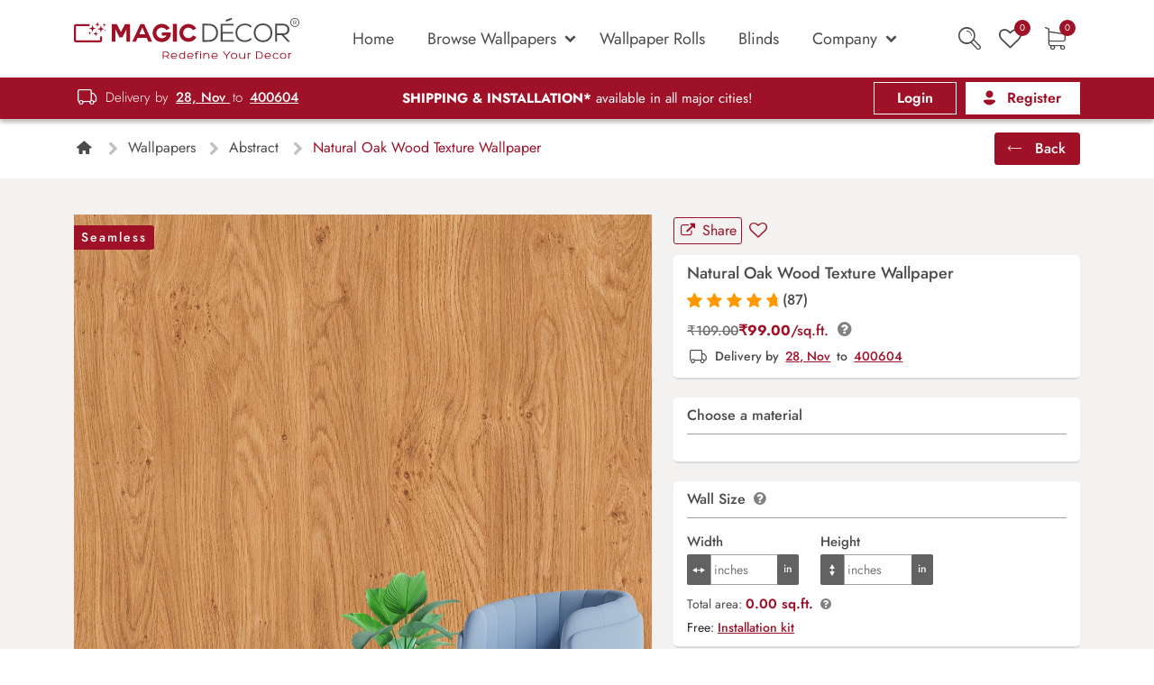

--- FILE ---
content_type: text/html; charset=UTF-8
request_url: https://magicdecor.in/wallpaper/a-close-up-of-a-wood-surface-3/
body_size: 94585
content:
<!doctype html>
<html lang="en-IN" prefix="og: https://ogp.me/ns#">

<head><meta charset="UTF-8"><script type="text/javascript">(window.NREUM||(NREUM={})).init={privacy:{cookies_enabled:true},ajax:{deny_list:["bam.nr-data.net"]},feature_flags:["soft_nav"],distributed_tracing:{enabled:true}};(window.NREUM||(NREUM={})).loader_config={agentID:"1103403443",accountID:"4096711",trustKey:"4096711",xpid:"UAYOV1FSCRABVFhVDwQCUV0G",licenseKey:"NRJS-25332e4330397f748d7",applicationID:"1097855797",browserID:"1103403443"};;/*! For license information please see nr-loader-spa-1.302.0.min.js.LICENSE.txt */
(()=>{var e,t,r={384:(e,t,r)=>{"use strict";r.d(t,{NT:()=>a,US:()=>d,Zm:()=>s,bQ:()=>u,dV:()=>c,pV:()=>l});var n=r(6154),i=r(1863),o=r(1910);const a={beacon:"bam.nr-data.net",errorBeacon:"bam.nr-data.net"};function s(){return n.gm.NREUM||(n.gm.NREUM={}),void 0===n.gm.newrelic&&(n.gm.newrelic=n.gm.NREUM),n.gm.NREUM}function c(){let e=s();return e.o||(e.o={ST:n.gm.setTimeout,SI:n.gm.setImmediate||n.gm.setInterval,CT:n.gm.clearTimeout,XHR:n.gm.XMLHttpRequest,REQ:n.gm.Request,EV:n.gm.Event,PR:n.gm.Promise,MO:n.gm.MutationObserver,FETCH:n.gm.fetch,WS:n.gm.WebSocket},(0,o.i)(...Object.values(e.o))),e}function u(e,t){let r=s();r.initializedAgents??={},t.initializedAt={ms:(0,i.t)(),date:new Date},r.initializedAgents[e]=t}function d(e,t){s()[e]=t}function l(){return function(){let e=s();const t=e.info||{};e.info={beacon:a.beacon,errorBeacon:a.errorBeacon,...t}}(),function(){let e=s();const t=e.init||{};e.init={...t}}(),c(),function(){let e=s();const t=e.loader_config||{};e.loader_config={...t}}(),s()}},782:(e,t,r)=>{"use strict";r.d(t,{T:()=>n});const n=r(860).K7.pageViewTiming},860:(e,t,r)=>{"use strict";r.d(t,{$J:()=>d,K7:()=>c,P3:()=>u,XX:()=>i,Yy:()=>s,df:()=>o,qY:()=>n,v4:()=>a});const n="events",i="jserrors",o="browser/blobs",a="rum",s="browser/logs",c={ajax:"ajax",genericEvents:"generic_events",jserrors:i,logging:"logging",metrics:"metrics",pageAction:"page_action",pageViewEvent:"page_view_event",pageViewTiming:"page_view_timing",sessionReplay:"session_replay",sessionTrace:"session_trace",softNav:"soft_navigations",spa:"spa"},u={[c.pageViewEvent]:1,[c.pageViewTiming]:2,[c.metrics]:3,[c.jserrors]:4,[c.spa]:5,[c.ajax]:6,[c.sessionTrace]:7,[c.softNav]:8,[c.sessionReplay]:9,[c.logging]:10,[c.genericEvents]:11},d={[c.pageViewEvent]:a,[c.pageViewTiming]:n,[c.ajax]:n,[c.spa]:n,[c.softNav]:n,[c.metrics]:i,[c.jserrors]:i,[c.sessionTrace]:o,[c.sessionReplay]:o,[c.logging]:s,[c.genericEvents]:"ins"}},944:(e,t,r)=>{"use strict";r.d(t,{R:()=>i});var n=r(3241);function i(e,t){"function"==typeof console.debug&&(console.debug("New Relic Warning: https://github.com/newrelic/newrelic-browser-agent/blob/main/docs/warning-codes.md#".concat(e),t),(0,n.W)({agentIdentifier:null,drained:null,type:"data",name:"warn",feature:"warn",data:{code:e,secondary:t}}))}},993:(e,t,r)=>{"use strict";r.d(t,{A$:()=>o,ET:()=>a,TZ:()=>s,p_:()=>i});var n=r(860);const i={ERROR:"ERROR",WARN:"WARN",INFO:"INFO",DEBUG:"DEBUG",TRACE:"TRACE"},o={OFF:0,ERROR:1,WARN:2,INFO:3,DEBUG:4,TRACE:5},a="log",s=n.K7.logging},1687:(e,t,r)=>{"use strict";r.d(t,{Ak:()=>u,Ze:()=>f,x3:()=>d});var n=r(3241),i=r(7836),o=r(3606),a=r(860),s=r(2646);const c={};function u(e,t){const r={staged:!1,priority:a.P3[t]||0};l(e),c[e].get(t)||c[e].set(t,r)}function d(e,t){e&&c[e]&&(c[e].get(t)&&c[e].delete(t),p(e,t,!1),c[e].size&&h(e))}function l(e){if(!e)throw new Error("agentIdentifier required");c[e]||(c[e]=new Map)}function f(e="",t="feature",r=!1){if(l(e),!e||!c[e].get(t)||r)return p(e,t);c[e].get(t).staged=!0,h(e)}function h(e){const t=Array.from(c[e]);t.every(([e,t])=>t.staged)&&(t.sort((e,t)=>e[1].priority-t[1].priority),t.forEach(([t])=>{c[e].delete(t),p(e,t)}))}function p(e,t,r=!0){const a=e?i.ee.get(e):i.ee,c=o.i.handlers;if(!a.aborted&&a.backlog&&c){if((0,n.W)({agentIdentifier:e,type:"lifecycle",name:"drain",feature:t}),r){const e=a.backlog[t],r=c[t];if(r){for(let t=0;e&&t<e.length;++t)g(e[t],r);Object.entries(r).forEach(([e,t])=>{Object.values(t||{}).forEach(t=>{t[0]?.on&&t[0]?.context()instanceof s.y&&t[0].on(e,t[1])})})}}a.isolatedBacklog||delete c[t],a.backlog[t]=null,a.emit("drain-"+t,[])}}function g(e,t){var r=e[1];Object.values(t[r]||{}).forEach(t=>{var r=e[0];if(t[0]===r){var n=t[1],i=e[3],o=e[2];n.apply(i,o)}})}},1741:(e,t,r)=>{"use strict";r.d(t,{W:()=>o});var n=r(944),i=r(4261);class o{#e(e,...t){if(this[e]!==o.prototype[e])return this[e](...t);(0,n.R)(35,e)}addPageAction(e,t){return this.#e(i.hG,e,t)}register(e){return this.#e(i.eY,e)}recordCustomEvent(e,t){return this.#e(i.fF,e,t)}setPageViewName(e,t){return this.#e(i.Fw,e,t)}setCustomAttribute(e,t,r){return this.#e(i.cD,e,t,r)}noticeError(e,t){return this.#e(i.o5,e,t)}setUserId(e){return this.#e(i.Dl,e)}setApplicationVersion(e){return this.#e(i.nb,e)}setErrorHandler(e){return this.#e(i.bt,e)}addRelease(e,t){return this.#e(i.k6,e,t)}log(e,t){return this.#e(i.$9,e,t)}start(){return this.#e(i.d3)}finished(e){return this.#e(i.BL,e)}recordReplay(){return this.#e(i.CH)}pauseReplay(){return this.#e(i.Tb)}addToTrace(e){return this.#e(i.U2,e)}setCurrentRouteName(e){return this.#e(i.PA,e)}interaction(e){return this.#e(i.dT,e)}wrapLogger(e,t,r){return this.#e(i.Wb,e,t,r)}measure(e,t){return this.#e(i.V1,e,t)}}},1863:(e,t,r)=>{"use strict";function n(){return Math.floor(performance.now())}r.d(t,{t:()=>n})},1910:(e,t,r)=>{"use strict";r.d(t,{i:()=>o});var n=r(944);const i=new Map;function o(...e){return e.every(e=>{if(i.has(e))return i.get(e);const t="function"==typeof e&&e.toString().includes("[native code]");return t||(0,n.R)(64,e?.name||e?.toString()),i.set(e,t),t})}},2555:(e,t,r)=>{"use strict";r.d(t,{D:()=>s,f:()=>a});var n=r(384),i=r(8122);const o={beacon:n.NT.beacon,errorBeacon:n.NT.errorBeacon,licenseKey:void 0,applicationID:void 0,sa:void 0,queueTime:void 0,applicationTime:void 0,ttGuid:void 0,user:void 0,account:void 0,product:void 0,extra:void 0,jsAttributes:{},userAttributes:void 0,atts:void 0,transactionName:void 0,tNamePlain:void 0};function a(e){try{return!!e.licenseKey&&!!e.errorBeacon&&!!e.applicationID}catch(e){return!1}}const s=e=>(0,i.a)(e,o)},2614:(e,t,r)=>{"use strict";r.d(t,{BB:()=>a,H3:()=>n,g:()=>u,iL:()=>c,tS:()=>s,uh:()=>i,wk:()=>o});const n="NRBA",i="SESSION",o=144e5,a=18e5,s={STARTED:"session-started",PAUSE:"session-pause",RESET:"session-reset",RESUME:"session-resume",UPDATE:"session-update"},c={SAME_TAB:"same-tab",CROSS_TAB:"cross-tab"},u={OFF:0,FULL:1,ERROR:2}},2646:(e,t,r)=>{"use strict";r.d(t,{y:()=>n});class n{constructor(e){this.contextId=e}}},2843:(e,t,r)=>{"use strict";r.d(t,{u:()=>i});var n=r(3878);function i(e,t=!1,r,i){(0,n.DD)("visibilitychange",function(){if(t)return void("hidden"===document.visibilityState&&e());e(document.visibilityState)},r,i)}},3241:(e,t,r)=>{"use strict";r.d(t,{W:()=>o});var n=r(6154);const i="newrelic";function o(e={}){try{n.gm.dispatchEvent(new CustomEvent(i,{detail:e}))}catch(e){}}},3304:(e,t,r)=>{"use strict";r.d(t,{A:()=>o});var n=r(7836);const i=()=>{const e=new WeakSet;return(t,r)=>{if("object"==typeof r&&null!==r){if(e.has(r))return;e.add(r)}return r}};function o(e){try{return JSON.stringify(e,i())??""}catch(e){try{n.ee.emit("internal-error",[e])}catch(e){}return""}}},3333:(e,t,r)=>{"use strict";r.d(t,{$v:()=>d,TZ:()=>n,Xh:()=>c,Zp:()=>i,kd:()=>u,mq:()=>s,nf:()=>a,qN:()=>o});const n=r(860).K7.genericEvents,i=["auxclick","click","copy","keydown","paste","scrollend"],o=["focus","blur"],a=4,s=1e3,c=2e3,u=["PageAction","UserAction","BrowserPerformance"],d={RESOURCES:"experimental.resources",REGISTER:"register"}},3434:(e,t,r)=>{"use strict";r.d(t,{Jt:()=>o,YM:()=>u});var n=r(7836),i=r(5607);const o="nr@original:".concat(i.W),a=50;var s=Object.prototype.hasOwnProperty,c=!1;function u(e,t){return e||(e=n.ee),r.inPlace=function(e,t,n,i,o){n||(n="");const a="-"===n.charAt(0);for(let s=0;s<t.length;s++){const c=t[s],u=e[c];l(u)||(e[c]=r(u,a?c+n:n,i,c,o))}},r.flag=o,r;function r(t,r,n,c,u){return l(t)?t:(r||(r=""),nrWrapper[o]=t,function(e,t,r){if(Object.defineProperty&&Object.keys)try{return Object.keys(e).forEach(function(r){Object.defineProperty(t,r,{get:function(){return e[r]},set:function(t){return e[r]=t,t}})}),t}catch(e){d([e],r)}for(var n in e)s.call(e,n)&&(t[n]=e[n])}(t,nrWrapper,e),nrWrapper);function nrWrapper(){var o,s,l,f;let h;try{s=this,o=[...arguments],l="function"==typeof n?n(o,s):n||{}}catch(t){d([t,"",[o,s,c],l],e)}i(r+"start",[o,s,c],l,u);const p=performance.now();let g;try{return f=t.apply(s,o),g=performance.now(),f}catch(e){throw g=performance.now(),i(r+"err",[o,s,e],l,u),h=e,h}finally{const e=g-p,t={start:p,end:g,duration:e,isLongTask:e>=a,methodName:c,thrownError:h};t.isLongTask&&i("long-task",[t,s],l,u),i(r+"end",[o,s,f],l,u)}}}function i(r,n,i,o){if(!c||t){var a=c;c=!0;try{e.emit(r,n,i,t,o)}catch(t){d([t,r,n,i],e)}c=a}}}function d(e,t){t||(t=n.ee);try{t.emit("internal-error",e)}catch(e){}}function l(e){return!(e&&"function"==typeof e&&e.apply&&!e[o])}},3606:(e,t,r)=>{"use strict";r.d(t,{i:()=>o});var n=r(9908);o.on=a;var i=o.handlers={};function o(e,t,r,o){a(o||n.d,i,e,t,r)}function a(e,t,r,i,o){o||(o="feature"),e||(e=n.d);var a=t[o]=t[o]||{};(a[r]=a[r]||[]).push([e,i])}},3738:(e,t,r)=>{"use strict";r.d(t,{He:()=>i,Kp:()=>s,Lc:()=>u,Rz:()=>d,TZ:()=>n,bD:()=>o,d3:()=>a,jx:()=>l,sl:()=>f,uP:()=>c});const n=r(860).K7.sessionTrace,i="bstResource",o="resource",a="-start",s="-end",c="fn"+a,u="fn"+s,d="pushState",l=1e3,f=3e4},3785:(e,t,r)=>{"use strict";r.d(t,{R:()=>c,b:()=>u});var n=r(9908),i=r(1863),o=r(860),a=r(8154),s=r(993);function c(e,t,r={},c=s.p_.INFO,u,d=(0,i.t)()){(0,n.p)(a.xV,["API/logging/".concat(c.toLowerCase(),"/called")],void 0,o.K7.metrics,e),(0,n.p)(s.ET,[d,t,r,c,u],void 0,o.K7.logging,e)}function u(e){return"string"==typeof e&&Object.values(s.p_).some(t=>t===e.toUpperCase().trim())}},3878:(e,t,r)=>{"use strict";function n(e,t){return{capture:e,passive:!1,signal:t}}function i(e,t,r=!1,i){window.addEventListener(e,t,n(r,i))}function o(e,t,r=!1,i){document.addEventListener(e,t,n(r,i))}r.d(t,{DD:()=>o,jT:()=>n,sp:()=>i})},3962:(e,t,r)=>{"use strict";r.d(t,{AM:()=>a,O2:()=>l,OV:()=>o,Qu:()=>f,TZ:()=>c,ih:()=>h,pP:()=>s,t1:()=>d,tC:()=>i,wD:()=>u});var n=r(860);const i=["click","keydown","submit"],o="popstate",a="api",s="initialPageLoad",c=n.K7.softNav,u=5e3,d=500,l={INITIAL_PAGE_LOAD:"",ROUTE_CHANGE:1,UNSPECIFIED:2},f={INTERACTION:1,AJAX:2,CUSTOM_END:3,CUSTOM_TRACER:4},h={IP:"in progress",PF:"pending finish",FIN:"finished",CAN:"cancelled"}},4234:(e,t,r)=>{"use strict";r.d(t,{W:()=>o});var n=r(7836),i=r(1687);class o{constructor(e,t){this.agentIdentifier=e,this.ee=n.ee.get(e),this.featureName=t,this.blocked=!1}deregisterDrain(){(0,i.x3)(this.agentIdentifier,this.featureName)}}},4261:(e,t,r)=>{"use strict";r.d(t,{$9:()=>d,BL:()=>c,CH:()=>p,Dl:()=>R,Fw:()=>w,PA:()=>v,Pl:()=>n,Tb:()=>f,U2:()=>a,V1:()=>E,Wb:()=>T,bt:()=>y,cD:()=>b,d3:()=>x,dT:()=>u,eY:()=>g,fF:()=>h,hG:()=>o,hw:()=>i,k6:()=>s,nb:()=>m,o5:()=>l});const n="api-",i=n+"ixn-",o="addPageAction",a="addToTrace",s="addRelease",c="finished",u="interaction",d="log",l="noticeError",f="pauseReplay",h="recordCustomEvent",p="recordReplay",g="register",m="setApplicationVersion",v="setCurrentRouteName",b="setCustomAttribute",y="setErrorHandler",w="setPageViewName",R="setUserId",x="start",T="wrapLogger",E="measure"},4387:(e,t,r)=>{"use strict";function n(e={}){return!(!e.id||!e.name)}function i(e,t){if(2!==t?.harvestEndpointVersion)return{};const r=t.agentRef.runtime.appMetadata.agents[0].entityGuid;return n(e)?{"mfe.id":e.id,"mfe.name":e.name,eventSource:"MicroFrontendBrowserAgent","parent.id":r}:{"entity.guid":r,appId:t.agentRef.info.applicationID}}r.d(t,{U:()=>i,c:()=>n})},5205:(e,t,r)=>{"use strict";r.d(t,{j:()=>_});var n=r(384),i=r(1741);var o=r(2555),a=r(3333);const s=e=>{if(!e||"string"!=typeof e)return!1;try{document.createDocumentFragment().querySelector(e)}catch{return!1}return!0};var c=r(2614),u=r(944),d=r(8122);const l="[data-nr-mask]",f=e=>(0,d.a)(e,(()=>{const e={feature_flags:[],experimental:{allow_registered_children:!1,resources:!1},mask_selector:"*",block_selector:"[data-nr-block]",mask_input_options:{color:!1,date:!1,"datetime-local":!1,email:!1,month:!1,number:!1,range:!1,search:!1,tel:!1,text:!1,time:!1,url:!1,week:!1,textarea:!1,select:!1,password:!0}};return{ajax:{deny_list:void 0,block_internal:!0,enabled:!0,autoStart:!0},api:{get allow_registered_children(){return e.feature_flags.includes(a.$v.REGISTER)||e.experimental.allow_registered_children},set allow_registered_children(t){e.experimental.allow_registered_children=t},duplicate_registered_data:!1},distributed_tracing:{enabled:void 0,exclude_newrelic_header:void 0,cors_use_newrelic_header:void 0,cors_use_tracecontext_headers:void 0,allowed_origins:void 0},get feature_flags(){return e.feature_flags},set feature_flags(t){e.feature_flags=t},generic_events:{enabled:!0,autoStart:!0},harvest:{interval:30},jserrors:{enabled:!0,autoStart:!0},logging:{enabled:!0,autoStart:!0},metrics:{enabled:!0,autoStart:!0},obfuscate:void 0,page_action:{enabled:!0},page_view_event:{enabled:!0,autoStart:!0},page_view_timing:{enabled:!0,autoStart:!0},performance:{capture_marks:!1,capture_measures:!1,capture_detail:!0,resources:{get enabled(){return e.feature_flags.includes(a.$v.RESOURCES)||e.experimental.resources},set enabled(t){e.experimental.resources=t},asset_types:[],first_party_domains:[],ignore_newrelic:!0}},privacy:{cookies_enabled:!0},proxy:{assets:void 0,beacon:void 0},session:{expiresMs:c.wk,inactiveMs:c.BB},session_replay:{autoStart:!0,enabled:!1,preload:!1,sampling_rate:10,error_sampling_rate:100,collect_fonts:!1,inline_images:!1,fix_stylesheets:!0,mask_all_inputs:!0,get mask_text_selector(){return e.mask_selector},set mask_text_selector(t){s(t)?e.mask_selector="".concat(t,",").concat(l):""===t||null===t?e.mask_selector=l:(0,u.R)(5,t)},get block_class(){return"nr-block"},get ignore_class(){return"nr-ignore"},get mask_text_class(){return"nr-mask"},get block_selector(){return e.block_selector},set block_selector(t){s(t)?e.block_selector+=",".concat(t):""!==t&&(0,u.R)(6,t)},get mask_input_options(){return e.mask_input_options},set mask_input_options(t){t&&"object"==typeof t?e.mask_input_options={...t,password:!0}:(0,u.R)(7,t)}},session_trace:{enabled:!0,autoStart:!0},soft_navigations:{enabled:!0,autoStart:!0},spa:{enabled:!0,autoStart:!0},ssl:void 0,user_actions:{enabled:!0,elementAttributes:["id","className","tagName","type"]}}})());var h=r(6154),p=r(9324);let g=0;const m={buildEnv:p.F3,distMethod:p.Xs,version:p.xv,originTime:h.WN},v={appMetadata:{},customTransaction:void 0,denyList:void 0,disabled:!1,harvester:void 0,isolatedBacklog:!1,isRecording:!1,loaderType:void 0,maxBytes:3e4,obfuscator:void 0,onerror:void 0,ptid:void 0,releaseIds:{},session:void 0,timeKeeper:void 0,registeredEntities:[],jsAttributesMetadata:{bytes:0},get harvestCount(){return++g}},b=e=>{const t=(0,d.a)(e,v),r=Object.keys(m).reduce((e,t)=>(e[t]={value:m[t],writable:!1,configurable:!0,enumerable:!0},e),{});return Object.defineProperties(t,r)};var y=r(5701);const w=e=>{const t=e.startsWith("http");e+="/",r.p=t?e:"https://"+e};var R=r(7836),x=r(3241);const T={accountID:void 0,trustKey:void 0,agentID:void 0,licenseKey:void 0,applicationID:void 0,xpid:void 0},E=e=>(0,d.a)(e,T),A=new Set;function _(e,t={},r,a){let{init:s,info:c,loader_config:u,runtime:d={},exposed:l=!0}=t;if(!c){const e=(0,n.pV)();s=e.init,c=e.info,u=e.loader_config}e.init=f(s||{}),e.loader_config=E(u||{}),c.jsAttributes??={},h.bv&&(c.jsAttributes.isWorker=!0),e.info=(0,o.D)(c);const p=e.init,g=[c.beacon,c.errorBeacon];A.has(e.agentIdentifier)||(p.proxy.assets&&(w(p.proxy.assets),g.push(p.proxy.assets)),p.proxy.beacon&&g.push(p.proxy.beacon),e.beacons=[...g],function(e){const t=(0,n.pV)();Object.getOwnPropertyNames(i.W.prototype).forEach(r=>{const n=i.W.prototype[r];if("function"!=typeof n||"constructor"===n)return;let o=t[r];e[r]&&!1!==e.exposed&&"micro-agent"!==e.runtime?.loaderType&&(t[r]=(...t)=>{const n=e[r](...t);return o?o(...t):n})})}(e),(0,n.US)("activatedFeatures",y.B),e.runSoftNavOverSpa&&=!0===p.soft_navigations.enabled&&p.feature_flags.includes("soft_nav")),d.denyList=[...p.ajax.deny_list||[],...p.ajax.block_internal?g:[]],d.ptid=e.agentIdentifier,d.loaderType=r,e.runtime=b(d),A.has(e.agentIdentifier)||(e.ee=R.ee.get(e.agentIdentifier),e.exposed=l,(0,x.W)({agentIdentifier:e.agentIdentifier,drained:!!y.B?.[e.agentIdentifier],type:"lifecycle",name:"initialize",feature:void 0,data:e.config})),A.add(e.agentIdentifier)}},5270:(e,t,r)=>{"use strict";r.d(t,{Aw:()=>a,SR:()=>o,rF:()=>s});var n=r(384),i=r(7767);function o(e){return!!(0,n.dV)().o.MO&&(0,i.V)(e)&&!0===e?.session_trace.enabled}function a(e){return!0===e?.session_replay.preload&&o(e)}function s(e,t){try{if("string"==typeof t?.type){if("password"===t.type.toLowerCase())return"*".repeat(e?.length||0);if(void 0!==t?.dataset?.nrUnmask||t?.classList?.contains("nr-unmask"))return e}}catch(e){}return"string"==typeof e?e.replace(/[\S]/g,"*"):"*".repeat(e?.length||0)}},5289:(e,t,r)=>{"use strict";r.d(t,{GG:()=>o,Qr:()=>s,sB:()=>a});var n=r(3878);function i(){return"undefined"==typeof document||"complete"===document.readyState}function o(e,t){if(i())return e();(0,n.sp)("load",e,t)}function a(e){if(i())return e();(0,n.DD)("DOMContentLoaded",e)}function s(e){if(i())return e();(0,n.sp)("popstate",e)}},5607:(e,t,r)=>{"use strict";r.d(t,{W:()=>n});const n=(0,r(9566).bz)()},5701:(e,t,r)=>{"use strict";r.d(t,{B:()=>o,t:()=>a});var n=r(3241);const i=new Set,o={};function a(e,t){const r=t.agentIdentifier;o[r]??={},e&&"object"==typeof e&&(i.has(r)||(t.ee.emit("rumresp",[e]),o[r]=e,i.add(r),(0,n.W)({agentIdentifier:r,loaded:!0,drained:!0,type:"lifecycle",name:"load",feature:void 0,data:e})))}},6154:(e,t,r)=>{"use strict";r.d(t,{A4:()=>s,OF:()=>d,RI:()=>i,WN:()=>h,bv:()=>o,gm:()=>a,lR:()=>f,m:()=>u,mw:()=>c,sb:()=>l});var n=r(1863);const i="undefined"!=typeof window&&!!window.document,o="undefined"!=typeof WorkerGlobalScope&&("undefined"!=typeof self&&self instanceof WorkerGlobalScope&&self.navigator instanceof WorkerNavigator||"undefined"!=typeof globalThis&&globalThis instanceof WorkerGlobalScope&&globalThis.navigator instanceof WorkerNavigator),a=i?window:"undefined"!=typeof WorkerGlobalScope&&("undefined"!=typeof self&&self instanceof WorkerGlobalScope&&self||"undefined"!=typeof globalThis&&globalThis instanceof WorkerGlobalScope&&globalThis),s="complete"===a?.document?.readyState,c=Boolean("hidden"===a?.document?.visibilityState),u=""+a?.location,d=/iPad|iPhone|iPod/.test(a.navigator?.userAgent),l=d&&"undefined"==typeof SharedWorker,f=(()=>{const e=a.navigator?.userAgent?.match(/Firefox[/\s](\d+\.\d+)/);return Array.isArray(e)&&e.length>=2?+e[1]:0})(),h=Date.now()-(0,n.t)()},6344:(e,t,r)=>{"use strict";r.d(t,{BB:()=>d,G4:()=>o,Qb:()=>l,TZ:()=>i,Ug:()=>a,_s:()=>s,bc:()=>u,yP:()=>c});var n=r(2614);const i=r(860).K7.sessionReplay,o={RECORD:"recordReplay",PAUSE:"pauseReplay",ERROR_DURING_REPLAY:"errorDuringReplay"},a=.12,s={DomContentLoaded:0,Load:1,FullSnapshot:2,IncrementalSnapshot:3,Meta:4,Custom:5},c={[n.g.ERROR]:15e3,[n.g.FULL]:3e5,[n.g.OFF]:0},u={RESET:{message:"Session was reset",sm:"Reset"},IMPORT:{message:"Recorder failed to import",sm:"Import"},TOO_MANY:{message:"429: Too Many Requests",sm:"Too-Many"},TOO_BIG:{message:"Payload was too large",sm:"Too-Big"},CROSS_TAB:{message:"Session Entity was set to OFF on another tab",sm:"Cross-Tab"},ENTITLEMENTS:{message:"Session Replay is not allowed and will not be started",sm:"Entitlement"}},d=5e3,l={API:"api",RESUME:"resume",SWITCH_TO_FULL:"switchToFull",INITIALIZE:"initialize",PRELOAD:"preload"}},6389:(e,t,r)=>{"use strict";function n(e,t=500,r={}){const n=r?.leading||!1;let i;return(...r)=>{n&&void 0===i&&(e.apply(this,r),i=setTimeout(()=>{i=clearTimeout(i)},t)),n||(clearTimeout(i),i=setTimeout(()=>{e.apply(this,r)},t))}}function i(e){let t=!1;return(...r)=>{t||(t=!0,e.apply(this,r))}}r.d(t,{J:()=>i,s:()=>n})},6630:(e,t,r)=>{"use strict";r.d(t,{T:()=>n});const n=r(860).K7.pageViewEvent},6774:(e,t,r)=>{"use strict";r.d(t,{T:()=>n});const n=r(860).K7.jserrors},7295:(e,t,r)=>{"use strict";r.d(t,{Xv:()=>a,gX:()=>i,iW:()=>o});var n=[];function i(e){if(!e||o(e))return!1;if(0===n.length)return!0;for(var t=0;t<n.length;t++){var r=n[t];if("*"===r.hostname)return!1;if(s(r.hostname,e.hostname)&&c(r.pathname,e.pathname))return!1}return!0}function o(e){return void 0===e.hostname}function a(e){if(n=[],e&&e.length)for(var t=0;t<e.length;t++){let r=e[t];if(!r)continue;0===r.indexOf("http://")?r=r.substring(7):0===r.indexOf("https://")&&(r=r.substring(8));const i=r.indexOf("/");let o,a;i>0?(o=r.substring(0,i),a=r.substring(i)):(o=r,a="");let[s]=o.split(":");n.push({hostname:s,pathname:a})}}function s(e,t){return!(e.length>t.length)&&t.indexOf(e)===t.length-e.length}function c(e,t){return 0===e.indexOf("/")&&(e=e.substring(1)),0===t.indexOf("/")&&(t=t.substring(1)),""===e||e===t}},7378:(e,t,r)=>{"use strict";r.d(t,{$p:()=>x,BR:()=>b,Kp:()=>R,L3:()=>y,Lc:()=>c,NC:()=>o,SG:()=>d,TZ:()=>i,U6:()=>p,UT:()=>m,d3:()=>w,dT:()=>f,e5:()=>E,gx:()=>v,l9:()=>l,oW:()=>h,op:()=>g,rw:()=>u,tH:()=>A,uP:()=>s,wW:()=>T,xq:()=>a});var n=r(384);const i=r(860).K7.spa,o=["click","submit","keypress","keydown","keyup","change"],a=999,s="fn-start",c="fn-end",u="cb-start",d="api-ixn-",l="remaining",f="interaction",h="spaNode",p="jsonpNode",g="fetch-start",m="fetch-done",v="fetch-body-",b="jsonp-end",y=(0,n.dV)().o.ST,w="-start",R="-end",x="-body",T="cb"+R,E="jsTime",A="fetch"},7485:(e,t,r)=>{"use strict";r.d(t,{D:()=>i});var n=r(6154);function i(e){if(0===(e||"").indexOf("data:"))return{protocol:"data"};try{const t=new URL(e,location.href),r={port:t.port,hostname:t.hostname,pathname:t.pathname,search:t.search,protocol:t.protocol.slice(0,t.protocol.indexOf(":")),sameOrigin:t.protocol===n.gm?.location?.protocol&&t.host===n.gm?.location?.host};return r.port&&""!==r.port||("http:"===t.protocol&&(r.port="80"),"https:"===t.protocol&&(r.port="443")),r.pathname&&""!==r.pathname?r.pathname.startsWith("/")||(r.pathname="/".concat(r.pathname)):r.pathname="/",r}catch(e){return{}}}},7699:(e,t,r)=>{"use strict";r.d(t,{It:()=>o,KC:()=>s,No:()=>i,qh:()=>a});var n=r(860);const i=16e3,o=1e6,a="SESSION_ERROR",s={[n.K7.logging]:!0,[n.K7.genericEvents]:!1,[n.K7.jserrors]:!1,[n.K7.ajax]:!1}},7767:(e,t,r)=>{"use strict";r.d(t,{V:()=>i});var n=r(6154);const i=e=>n.RI&&!0===e?.privacy.cookies_enabled},7836:(e,t,r)=>{"use strict";r.d(t,{P:()=>s,ee:()=>c});var n=r(384),i=r(8990),o=r(2646),a=r(5607);const s="nr@context:".concat(a.W),c=function e(t,r){var n={},a={},d={},l=!1;try{l=16===r.length&&u.initializedAgents?.[r]?.runtime.isolatedBacklog}catch(e){}var f={on:p,addEventListener:p,removeEventListener:function(e,t){var r=n[e];if(!r)return;for(var i=0;i<r.length;i++)r[i]===t&&r.splice(i,1)},emit:function(e,r,n,i,o){!1!==o&&(o=!0);if(c.aborted&&!i)return;t&&o&&t.emit(e,r,n);var s=h(n);g(e).forEach(e=>{e.apply(s,r)});var u=v()[a[e]];u&&u.push([f,e,r,s]);return s},get:m,listeners:g,context:h,buffer:function(e,t){const r=v();if(t=t||"feature",f.aborted)return;Object.entries(e||{}).forEach(([e,n])=>{a[n]=t,t in r||(r[t]=[])})},abort:function(){f._aborted=!0,Object.keys(f.backlog).forEach(e=>{delete f.backlog[e]})},isBuffering:function(e){return!!v()[a[e]]},debugId:r,backlog:l?{}:t&&"object"==typeof t.backlog?t.backlog:{},isolatedBacklog:l};return Object.defineProperty(f,"aborted",{get:()=>{let e=f._aborted||!1;return e||(t&&(e=t.aborted),e)}}),f;function h(e){return e&&e instanceof o.y?e:e?(0,i.I)(e,s,()=>new o.y(s)):new o.y(s)}function p(e,t){n[e]=g(e).concat(t)}function g(e){return n[e]||[]}function m(t){return d[t]=d[t]||e(f,t)}function v(){return f.backlog}}(void 0,"globalEE"),u=(0,n.Zm)();u.ee||(u.ee=c)},8122:(e,t,r)=>{"use strict";r.d(t,{a:()=>i});var n=r(944);function i(e,t){try{if(!e||"object"!=typeof e)return(0,n.R)(3);if(!t||"object"!=typeof t)return(0,n.R)(4);const r=Object.create(Object.getPrototypeOf(t),Object.getOwnPropertyDescriptors(t)),o=0===Object.keys(r).length?e:r;for(let a in o)if(void 0!==e[a])try{if(null===e[a]){r[a]=null;continue}Array.isArray(e[a])&&Array.isArray(t[a])?r[a]=Array.from(new Set([...e[a],...t[a]])):"object"==typeof e[a]&&"object"==typeof t[a]?r[a]=i(e[a],t[a]):r[a]=e[a]}catch(e){r[a]||(0,n.R)(1,e)}return r}catch(e){(0,n.R)(2,e)}}},8139:(e,t,r)=>{"use strict";r.d(t,{u:()=>f});var n=r(7836),i=r(3434),o=r(8990),a=r(6154);const s={},c=a.gm.XMLHttpRequest,u="addEventListener",d="removeEventListener",l="nr@wrapped:".concat(n.P);function f(e){var t=function(e){return(e||n.ee).get("events")}(e);if(s[t.debugId]++)return t;s[t.debugId]=1;var r=(0,i.YM)(t,!0);function f(e){r.inPlace(e,[u,d],"-",p)}function p(e,t){return e[1]}return"getPrototypeOf"in Object&&(a.RI&&h(document,f),c&&h(c.prototype,f),h(a.gm,f)),t.on(u+"-start",function(e,t){var n=e[1];if(null!==n&&("function"==typeof n||"object"==typeof n)&&"newrelic"!==e[0]){var i=(0,o.I)(n,l,function(){var e={object:function(){if("function"!=typeof n.handleEvent)return;return n.handleEvent.apply(n,arguments)},function:n}[typeof n];return e?r(e,"fn-",null,e.name||"anonymous"):n});this.wrapped=e[1]=i}}),t.on(d+"-start",function(e){e[1]=this.wrapped||e[1]}),t}function h(e,t,...r){let n=e;for(;"object"==typeof n&&!Object.prototype.hasOwnProperty.call(n,u);)n=Object.getPrototypeOf(n);n&&t(n,...r)}},8154:(e,t,r)=>{"use strict";r.d(t,{z_:()=>o,XG:()=>s,TZ:()=>n,rs:()=>i,xV:()=>a});r(6154),r(9566),r(384);const n=r(860).K7.metrics,i="sm",o="cm",a="storeSupportabilityMetrics",s="storeEventMetrics"},8374:(e,t,r)=>{r.nc=(()=>{try{return document?.currentScript?.nonce}catch(e){}return""})()},8990:(e,t,r)=>{"use strict";r.d(t,{I:()=>i});var n=Object.prototype.hasOwnProperty;function i(e,t,r){if(n.call(e,t))return e[t];var i=r();if(Object.defineProperty&&Object.keys)try{return Object.defineProperty(e,t,{value:i,writable:!0,enumerable:!1}),i}catch(e){}return e[t]=i,i}},9300:(e,t,r)=>{"use strict";r.d(t,{T:()=>n});const n=r(860).K7.ajax},9324:(e,t,r)=>{"use strict";r.d(t,{AJ:()=>a,F3:()=>i,Xs:()=>o,Yq:()=>s,xv:()=>n});const n="1.302.0",i="PROD",o="CDN",a="@newrelic/rrweb",s="1.0.1"},9566:(e,t,r)=>{"use strict";r.d(t,{LA:()=>s,ZF:()=>c,bz:()=>a,el:()=>u});var n=r(6154);const i="xxxxxxxx-xxxx-4xxx-yxxx-xxxxxxxxxxxx";function o(e,t){return e?15&e[t]:16*Math.random()|0}function a(){const e=n.gm?.crypto||n.gm?.msCrypto;let t,r=0;return e&&e.getRandomValues&&(t=e.getRandomValues(new Uint8Array(30))),i.split("").map(e=>"x"===e?o(t,r++).toString(16):"y"===e?(3&o()|8).toString(16):e).join("")}function s(e){const t=n.gm?.crypto||n.gm?.msCrypto;let r,i=0;t&&t.getRandomValues&&(r=t.getRandomValues(new Uint8Array(e)));const a=[];for(var s=0;s<e;s++)a.push(o(r,i++).toString(16));return a.join("")}function c(){return s(16)}function u(){return s(32)}},9908:(e,t,r)=>{"use strict";r.d(t,{d:()=>n,p:()=>i});var n=r(7836).ee.get("handle");function i(e,t,r,i,o){o?(o.buffer([e],i),o.emit(e,t,r)):(n.buffer([e],i),n.emit(e,t,r))}}},n={};function i(e){var t=n[e];if(void 0!==t)return t.exports;var o=n[e]={exports:{}};return r[e](o,o.exports,i),o.exports}i.m=r,i.d=(e,t)=>{for(var r in t)i.o(t,r)&&!i.o(e,r)&&Object.defineProperty(e,r,{enumerable:!0,get:t[r]})},i.f={},i.e=e=>Promise.all(Object.keys(i.f).reduce((t,r)=>(i.f[r](e,t),t),[])),i.u=e=>({212:"nr-spa-compressor",249:"nr-spa-recorder",478:"nr-spa"}[e]+"-1.302.0.min.js"),i.o=(e,t)=>Object.prototype.hasOwnProperty.call(e,t),e={},t="NRBA-1.302.0.PROD:",i.l=(r,n,o,a)=>{if(e[r])e[r].push(n);else{var s,c;if(void 0!==o)for(var u=document.getElementsByTagName("script"),d=0;d<u.length;d++){var l=u[d];if(l.getAttribute("src")==r||l.getAttribute("data-webpack")==t+o){s=l;break}}if(!s){c=!0;var f={478:"sha512-et4eqFkcD6+Z71h33KYPiiAOMr5fyZ1HImNOrGswghuDrKIj7niWOwg3RWg+8TpTcZ0yzzll8oYNDiAX1WXraw==",249:"sha512-m/7InETzWcM0kCLJfqT/2vmV1Zs98JekxGeUcmQe9kauyn31VeP+2xJH+qt156WKCOLL7p503ATnehElqw1gnQ==",212:"sha512-Ed30EgOV4akpDvOaqpf/6nP9OreWlwun3X9xxl+erWeEjX64VUNxzVFPixvdU+WbzLtJS9S8j8phFbfXxEyvJg=="};(s=document.createElement("script")).charset="utf-8",i.nc&&s.setAttribute("nonce",i.nc),s.setAttribute("data-webpack",t+o),s.src=r,0!==s.src.indexOf(window.location.origin+"/")&&(s.crossOrigin="anonymous"),f[a]&&(s.integrity=f[a])}e[r]=[n];var h=(t,n)=>{s.onerror=s.onload=null,clearTimeout(p);var i=e[r];if(delete e[r],s.parentNode&&s.parentNode.removeChild(s),i&&i.forEach(e=>e(n)),t)return t(n)},p=setTimeout(h.bind(null,void 0,{type:"timeout",target:s}),12e4);s.onerror=h.bind(null,s.onerror),s.onload=h.bind(null,s.onload),c&&document.head.appendChild(s)}},i.r=e=>{"undefined"!=typeof Symbol&&Symbol.toStringTag&&Object.defineProperty(e,Symbol.toStringTag,{value:"Module"}),Object.defineProperty(e,"__esModule",{value:!0})},i.p="https://js-agent.newrelic.com/",(()=>{var e={38:0,788:0};i.f.j=(t,r)=>{var n=i.o(e,t)?e[t]:void 0;if(0!==n)if(n)r.push(n[2]);else{var o=new Promise((r,i)=>n=e[t]=[r,i]);r.push(n[2]=o);var a=i.p+i.u(t),s=new Error;i.l(a,r=>{if(i.o(e,t)&&(0!==(n=e[t])&&(e[t]=void 0),n)){var o=r&&("load"===r.type?"missing":r.type),a=r&&r.target&&r.target.src;s.message="Loading chunk "+t+" failed.\n("+o+": "+a+")",s.name="ChunkLoadError",s.type=o,s.request=a,n[1](s)}},"chunk-"+t,t)}};var t=(t,r)=>{var n,o,[a,s,c]=r,u=0;if(a.some(t=>0!==e[t])){for(n in s)i.o(s,n)&&(i.m[n]=s[n]);if(c)c(i)}for(t&&t(r);u<a.length;u++)o=a[u],i.o(e,o)&&e[o]&&e[o][0](),e[o]=0},r=self["webpackChunk:NRBA-1.302.0.PROD"]=self["webpackChunk:NRBA-1.302.0.PROD"]||[];r.forEach(t.bind(null,0)),r.push=t.bind(null,r.push.bind(r))})(),(()=>{"use strict";i(8374);var e=i(9566),t=i(1741);class r extends t.W{agentIdentifier=(0,e.LA)(16)}var n=i(860);const o=Object.values(n.K7);var a=i(5205);var s=i(9908),c=i(1863),u=i(4261),d=i(3241),l=i(944),f=i(5701),h=i(8154);function p(e,t,i,o){const a=o||i;!a||a[e]&&a[e]!==r.prototype[e]||(a[e]=function(){(0,s.p)(h.xV,["API/"+e+"/called"],void 0,n.K7.metrics,i.ee),(0,d.W)({agentIdentifier:i.agentIdentifier,drained:!!f.B?.[i.agentIdentifier],type:"data",name:"api",feature:u.Pl+e,data:{}});try{return t.apply(this,arguments)}catch(e){(0,l.R)(23,e)}})}function g(e,t,r,n,i){const o=e.info;null===r?delete o.jsAttributes[t]:o.jsAttributes[t]=r,(i||null===r)&&(0,s.p)(u.Pl+n,[(0,c.t)(),t,r],void 0,"session",e.ee)}var m=i(1687),v=i(4234),b=i(5289),y=i(6154),w=i(5270),R=i(7767),x=i(6389),T=i(7699);class E extends v.W{constructor(e,t){super(e.agentIdentifier,t),this.agentRef=e,this.abortHandler=void 0,this.featAggregate=void 0,this.onAggregateImported=void 0,this.deferred=Promise.resolve(),!1===e.init[this.featureName].autoStart?this.deferred=new Promise((t,r)=>{this.ee.on("manual-start-all",(0,x.J)(()=>{(0,m.Ak)(e.agentIdentifier,this.featureName),t()}))}):(0,m.Ak)(e.agentIdentifier,t)}importAggregator(e,t,r={}){if(this.featAggregate)return;let n;this.onAggregateImported=new Promise(e=>{n=e});const o=async()=>{let o;await this.deferred;try{if((0,R.V)(e.init)){const{setupAgentSession:t}=await i.e(478).then(i.bind(i,8766));o=t(e)}}catch(e){(0,l.R)(20,e),this.ee.emit("internal-error",[e]),(0,s.p)(T.qh,[e],void 0,this.featureName,this.ee)}try{if(!this.#t(this.featureName,o,e.init))return(0,m.Ze)(this.agentIdentifier,this.featureName),void n(!1);const{Aggregate:i}=await t();this.featAggregate=new i(e,r),e.runtime.harvester.initializedAggregates.push(this.featAggregate),n(!0)}catch(e){(0,l.R)(34,e),this.abortHandler?.(),(0,m.Ze)(this.agentIdentifier,this.featureName,!0),n(!1),this.ee&&this.ee.abort()}};y.RI?(0,b.GG)(()=>o(),!0):o()}#t(e,t,r){if(this.blocked)return!1;switch(e){case n.K7.sessionReplay:return(0,w.SR)(r)&&!!t;case n.K7.sessionTrace:return!!t;default:return!0}}}var A=i(6630),_=i(2614);class S extends E{static featureName=A.T;constructor(e){var t;super(e,A.T),this.setupInspectionEvents(e.agentIdentifier),t=e,p(u.Fw,function(e,r){"string"==typeof e&&("/"!==e.charAt(0)&&(e="/"+e),t.runtime.customTransaction=(r||"http://custom.transaction")+e,(0,s.p)(u.Pl+u.Fw,[(0,c.t)()],void 0,void 0,t.ee))},t),this.ee.on("api-send-rum",(e,t)=>(0,s.p)("send-rum",[e,t],void 0,this.featureName,this.ee)),this.importAggregator(e,()=>i.e(478).then(i.bind(i,1983)))}setupInspectionEvents(e){const t=(t,r)=>{t&&(0,d.W)({agentIdentifier:e,timeStamp:t.timeStamp,loaded:"complete"===t.target.readyState,type:"window",name:r,data:t.target.location+""})};(0,b.sB)(e=>{t(e,"DOMContentLoaded")}),(0,b.GG)(e=>{t(e,"load")}),(0,b.Qr)(e=>{t(e,"navigate")}),this.ee.on(_.tS.UPDATE,(t,r)=>{(0,d.W)({agentIdentifier:e,type:"lifecycle",name:"session",data:r})})}}var O=i(384);var N=i(2843),I=i(3878),P=i(782);class j extends E{static featureName=P.T;constructor(e){super(e,P.T),y.RI&&((0,N.u)(()=>(0,s.p)("docHidden",[(0,c.t)()],void 0,P.T,this.ee),!0),(0,I.sp)("pagehide",()=>(0,s.p)("winPagehide",[(0,c.t)()],void 0,P.T,this.ee)),this.importAggregator(e,()=>i.e(478).then(i.bind(i,9917))))}}class k extends E{static featureName=h.TZ;constructor(e){super(e,h.TZ),y.RI&&document.addEventListener("securitypolicyviolation",e=>{(0,s.p)(h.xV,["Generic/CSPViolation/Detected"],void 0,this.featureName,this.ee)}),this.importAggregator(e,()=>i.e(478).then(i.bind(i,6555)))}}var C=i(6774),L=i(3304);class H{constructor(e,t,r,n,i){this.name="UncaughtError",this.message="string"==typeof e?e:(0,L.A)(e),this.sourceURL=t,this.line=r,this.column=n,this.__newrelic=i}}function M(e){return U(e)?e:new H(void 0!==e?.message?e.message:e,e?.filename||e?.sourceURL,e?.lineno||e?.line,e?.colno||e?.col,e?.__newrelic,e?.cause)}function K(e){const t="Unhandled Promise Rejection: ";if(!e?.reason)return;if(U(e.reason)){try{e.reason.message.startsWith(t)||(e.reason.message=t+e.reason.message)}catch(e){}return M(e.reason)}const r=M(e.reason);return(r.message||"").startsWith(t)||(r.message=t+r.message),r}function D(e){if(e.error instanceof SyntaxError&&!/:\d+$/.test(e.error.stack?.trim())){const t=new H(e.message,e.filename,e.lineno,e.colno,e.error.__newrelic,e.cause);return t.name=SyntaxError.name,t}return U(e.error)?e.error:M(e)}function U(e){return e instanceof Error&&!!e.stack}function F(e,t,r,i,o=(0,c.t)()){"string"==typeof e&&(e=new Error(e)),(0,s.p)("err",[e,o,!1,t,r.runtime.isRecording,void 0,i],void 0,n.K7.jserrors,r.ee),(0,s.p)("uaErr",[],void 0,n.K7.genericEvents,r.ee)}var W=i(4387),B=i(993),V=i(3785);function G(e,{customAttributes:t={},level:r=B.p_.INFO}={},n,i,o=(0,c.t)()){(0,V.R)(n.ee,e,t,r,i,o)}function z(e,t,r,i,o=(0,c.t)()){(0,s.p)(u.Pl+u.hG,[o,e,t,i],void 0,n.K7.genericEvents,r.ee)}function Z(e){p(u.eY,function(t){return function(e,t){const r={};(0,l.R)(54,"newrelic.register"),t||={},t.licenseKey||=e.info.licenseKey,t.blocked=!1;let i=()=>{};const o=e.runtime.registeredEntities,a=o.find(({metadata:{target:{id:e,name:r}}})=>e===t.id);if(a)return a.metadata.target.name!==t.name&&(a.metadata.target.name=t.name),a;const u=e=>{t.blocked=!0,i=e};e.init.api.allow_registered_children||u((0,x.J)(()=>(0,l.R)(55)));(0,W.c)(t)||u((0,x.J)(()=>(0,l.R)(48,t)));const d={addPageAction:(n,i={})=>g(z,[n,{...r,...i},e],t),log:(n,i={})=>g(G,[n,{...i,customAttributes:{...r,...i.customAttributes||{}}},e],t),noticeError:(n,i={})=>g(F,[n,{...r,...i},e],t),setApplicationVersion:e=>p("application.version",e),setCustomAttribute:(e,t)=>p(e,t),setUserId:e=>p("enduser.id",e),metadata:{customAttributes:r,target:t}},f=()=>(t.blocked&&i(),t.blocked);f()||o.push(d);const p=(e,t)=>{f()||(r[e]=t)},g=(t,r,i)=>{if(f())return;const o=(0,c.t)();(0,s.p)(h.xV,["API/register/".concat(t.name,"/called")],void 0,n.K7.metrics,e.ee);try{const n=e.init.api.duplicate_registered_data;return(!0===n||Array.isArray(n))&&t(...r,void 0,o),t(...r,i,o)}catch(e){(0,l.R)(50,e)}};return d}(e,t)},e)}class q extends E{static featureName=C.T;constructor(e){var t;super(e,C.T),t=e,p(u.o5,(e,r)=>F(e,r,t),t),function(e){p(u.bt,function(t){e.runtime.onerror=t},e)}(e),function(e){let t=0;p(u.k6,function(e,r){++t>10||(this.runtime.releaseIds[e.slice(-200)]=(""+r).slice(-200))},e)}(e),Z(e);try{this.removeOnAbort=new AbortController}catch(e){}this.ee.on("internal-error",(t,r)=>{this.abortHandler&&(0,s.p)("ierr",[M(t),(0,c.t)(),!0,{},e.runtime.isRecording,r],void 0,this.featureName,this.ee)}),y.gm.addEventListener("unhandledrejection",t=>{this.abortHandler&&(0,s.p)("err",[K(t),(0,c.t)(),!1,{unhandledPromiseRejection:1},e.runtime.isRecording],void 0,this.featureName,this.ee)},(0,I.jT)(!1,this.removeOnAbort?.signal)),y.gm.addEventListener("error",t=>{this.abortHandler&&(0,s.p)("err",[D(t),(0,c.t)(),!1,{},e.runtime.isRecording],void 0,this.featureName,this.ee)},(0,I.jT)(!1,this.removeOnAbort?.signal)),this.abortHandler=this.#r,this.importAggregator(e,()=>i.e(478).then(i.bind(i,2176)))}#r(){this.removeOnAbort?.abort(),this.abortHandler=void 0}}var X=i(8990);let Y=1;function J(e){const t=typeof e;return!e||"object"!==t&&"function"!==t?-1:e===y.gm?0:(0,X.I)(e,"nr@id",function(){return Y++})}function Q(e){if("string"==typeof e&&e.length)return e.length;if("object"==typeof e){if("undefined"!=typeof ArrayBuffer&&e instanceof ArrayBuffer&&e.byteLength)return e.byteLength;if("undefined"!=typeof Blob&&e instanceof Blob&&e.size)return e.size;if(!("undefined"!=typeof FormData&&e instanceof FormData))try{return(0,L.A)(e).length}catch(e){return}}}var ee=i(8139),te=i(7836),re=i(3434);const ne={},ie=["open","send"];function oe(e){var t=e||te.ee;const r=function(e){return(e||te.ee).get("xhr")}(t);if(void 0===y.gm.XMLHttpRequest)return r;if(ne[r.debugId]++)return r;ne[r.debugId]=1,(0,ee.u)(t);var n=(0,re.YM)(r),i=y.gm.XMLHttpRequest,o=y.gm.MutationObserver,a=y.gm.Promise,s=y.gm.setInterval,c="readystatechange",u=["onload","onerror","onabort","onloadstart","onloadend","onprogress","ontimeout"],d=[],f=y.gm.XMLHttpRequest=function(e){const t=new i(e),o=r.context(t);try{r.emit("new-xhr",[t],o),t.addEventListener(c,(a=o,function(){var e=this;e.readyState>3&&!a.resolved&&(a.resolved=!0,r.emit("xhr-resolved",[],e)),n.inPlace(e,u,"fn-",b)}),(0,I.jT)(!1))}catch(e){(0,l.R)(15,e);try{r.emit("internal-error",[e])}catch(e){}}var a;return t};function h(e,t){n.inPlace(t,["onreadystatechange"],"fn-",b)}if(function(e,t){for(var r in e)t[r]=e[r]}(i,f),f.prototype=i.prototype,n.inPlace(f.prototype,ie,"-xhr-",b),r.on("send-xhr-start",function(e,t){h(e,t),function(e){d.push(e),o&&(p?p.then(v):s?s(v):(g=-g,m.data=g))}(t)}),r.on("open-xhr-start",h),o){var p=a&&a.resolve();if(!s&&!a){var g=1,m=document.createTextNode(g);new o(v).observe(m,{characterData:!0})}}else t.on("fn-end",function(e){e[0]&&e[0].type===c||v()});function v(){for(var e=0;e<d.length;e++)h(0,d[e]);d.length&&(d=[])}function b(e,t){return t}return r}var ae="fetch-",se=ae+"body-",ce=["arrayBuffer","blob","json","text","formData"],ue=y.gm.Request,de=y.gm.Response,le="prototype";const fe={};function he(e){const t=function(e){return(e||te.ee).get("fetch")}(e);if(!(ue&&de&&y.gm.fetch))return t;if(fe[t.debugId]++)return t;function r(e,r,n){var i=e[r];"function"==typeof i&&(e[r]=function(){var e,r=[...arguments],o={};t.emit(n+"before-start",[r],o),o[te.P]&&o[te.P].dt&&(e=o[te.P].dt);var a=i.apply(this,r);return t.emit(n+"start",[r,e],a),a.then(function(e){return t.emit(n+"end",[null,e],a),e},function(e){throw t.emit(n+"end",[e],a),e})})}return fe[t.debugId]=1,ce.forEach(e=>{r(ue[le],e,se),r(de[le],e,se)}),r(y.gm,"fetch",ae),t.on(ae+"end",function(e,r){var n=this;if(r){var i=r.headers.get("content-length");null!==i&&(n.rxSize=i),t.emit(ae+"done",[null,r],n)}else t.emit(ae+"done",[e],n)}),t}var pe=i(7485);class ge{constructor(e){this.agentRef=e}generateTracePayload(t){const r=this.agentRef.loader_config;if(!this.shouldGenerateTrace(t)||!r)return null;var n=(r.accountID||"").toString()||null,i=(r.agentID||"").toString()||null,o=(r.trustKey||"").toString()||null;if(!n||!i)return null;var a=(0,e.ZF)(),s=(0,e.el)(),c=Date.now(),u={spanId:a,traceId:s,timestamp:c};return(t.sameOrigin||this.isAllowedOrigin(t)&&this.useTraceContextHeadersForCors())&&(u.traceContextParentHeader=this.generateTraceContextParentHeader(a,s),u.traceContextStateHeader=this.generateTraceContextStateHeader(a,c,n,i,o)),(t.sameOrigin&&!this.excludeNewrelicHeader()||!t.sameOrigin&&this.isAllowedOrigin(t)&&this.useNewrelicHeaderForCors())&&(u.newrelicHeader=this.generateTraceHeader(a,s,c,n,i,o)),u}generateTraceContextParentHeader(e,t){return"00-"+t+"-"+e+"-01"}generateTraceContextStateHeader(e,t,r,n,i){return i+"@nr=0-1-"+r+"-"+n+"-"+e+"----"+t}generateTraceHeader(e,t,r,n,i,o){if(!("function"==typeof y.gm?.btoa))return null;var a={v:[0,1],d:{ty:"Browser",ac:n,ap:i,id:e,tr:t,ti:r}};return o&&n!==o&&(a.d.tk=o),btoa((0,L.A)(a))}shouldGenerateTrace(e){return this.agentRef.init?.distributed_tracing?.enabled&&this.isAllowedOrigin(e)}isAllowedOrigin(e){var t=!1;const r=this.agentRef.init?.distributed_tracing;if(e.sameOrigin)t=!0;else if(r?.allowed_origins instanceof Array)for(var n=0;n<r.allowed_origins.length;n++){var i=(0,pe.D)(r.allowed_origins[n]);if(e.hostname===i.hostname&&e.protocol===i.protocol&&e.port===i.port){t=!0;break}}return t}excludeNewrelicHeader(){var e=this.agentRef.init?.distributed_tracing;return!!e&&!!e.exclude_newrelic_header}useNewrelicHeaderForCors(){var e=this.agentRef.init?.distributed_tracing;return!!e&&!1!==e.cors_use_newrelic_header}useTraceContextHeadersForCors(){var e=this.agentRef.init?.distributed_tracing;return!!e&&!!e.cors_use_tracecontext_headers}}var me=i(9300),ve=i(7295);function be(e){return"string"==typeof e?e:e instanceof(0,O.dV)().o.REQ?e.url:y.gm?.URL&&e instanceof URL?e.href:void 0}var ye=["load","error","abort","timeout"],we=ye.length,Re=(0,O.dV)().o.REQ,xe=(0,O.dV)().o.XHR;const Te="X-NewRelic-App-Data";class Ee extends E{static featureName=me.T;constructor(e){super(e,me.T),this.dt=new ge(e),this.handler=(e,t,r,n)=>(0,s.p)(e,t,r,n,this.ee);try{const e={xmlhttprequest:"xhr",fetch:"fetch",beacon:"beacon"};y.gm?.performance?.getEntriesByType("resource").forEach(t=>{if(t.initiatorType in e&&0!==t.responseStatus){const r={status:t.responseStatus},i={rxSize:t.transferSize,duration:Math.floor(t.duration),cbTime:0};Ae(r,t.name),this.handler("xhr",[r,i,t.startTime,t.responseEnd,e[t.initiatorType]],void 0,n.K7.ajax)}})}catch(e){}he(this.ee),oe(this.ee),function(e,t,r,i){function o(e){var t=this;t.totalCbs=0,t.called=0,t.cbTime=0,t.end=E,t.ended=!1,t.xhrGuids={},t.lastSize=null,t.loadCaptureCalled=!1,t.params=this.params||{},t.metrics=this.metrics||{},t.latestLongtaskEnd=0,e.addEventListener("load",function(r){A(t,e)},(0,I.jT)(!1)),y.lR||e.addEventListener("progress",function(e){t.lastSize=e.loaded},(0,I.jT)(!1))}function a(e){this.params={method:e[0]},Ae(this,e[1]),this.metrics={}}function u(t,r){e.loader_config.xpid&&this.sameOrigin&&r.setRequestHeader("X-NewRelic-ID",e.loader_config.xpid);var n=i.generateTracePayload(this.parsedOrigin);if(n){var o=!1;n.newrelicHeader&&(r.setRequestHeader("newrelic",n.newrelicHeader),o=!0),n.traceContextParentHeader&&(r.setRequestHeader("traceparent",n.traceContextParentHeader),n.traceContextStateHeader&&r.setRequestHeader("tracestate",n.traceContextStateHeader),o=!0),o&&(this.dt=n)}}function d(e,r){var n=this.metrics,i=e[0],o=this;if(n&&i){var a=Q(i);a&&(n.txSize=a)}this.startTime=(0,c.t)(),this.body=i,this.listener=function(e){try{"abort"!==e.type||o.loadCaptureCalled||(o.params.aborted=!0),("load"!==e.type||o.called===o.totalCbs&&(o.onloadCalled||"function"!=typeof r.onload)&&"function"==typeof o.end)&&o.end(r)}catch(e){try{t.emit("internal-error",[e])}catch(e){}}};for(var s=0;s<we;s++)r.addEventListener(ye[s],this.listener,(0,I.jT)(!1))}function l(e,t,r){this.cbTime+=e,t?this.onloadCalled=!0:this.called+=1,this.called!==this.totalCbs||!this.onloadCalled&&"function"==typeof r.onload||"function"!=typeof this.end||this.end(r)}function f(e,t){var r=""+J(e)+!!t;this.xhrGuids&&!this.xhrGuids[r]&&(this.xhrGuids[r]=!0,this.totalCbs+=1)}function p(e,t){var r=""+J(e)+!!t;this.xhrGuids&&this.xhrGuids[r]&&(delete this.xhrGuids[r],this.totalCbs-=1)}function g(){this.endTime=(0,c.t)()}function m(e,r){r instanceof xe&&"load"===e[0]&&t.emit("xhr-load-added",[e[1],e[2]],r)}function v(e,r){r instanceof xe&&"load"===e[0]&&t.emit("xhr-load-removed",[e[1],e[2]],r)}function b(e,t,r){t instanceof xe&&("onload"===r&&(this.onload=!0),("load"===(e[0]&&e[0].type)||this.onload)&&(this.xhrCbStart=(0,c.t)()))}function w(e,r){this.xhrCbStart&&t.emit("xhr-cb-time",[(0,c.t)()-this.xhrCbStart,this.onload,r],r)}function R(e){var t,r=e[1]||{};if("string"==typeof e[0]?0===(t=e[0]).length&&y.RI&&(t=""+y.gm.location.href):e[0]&&e[0].url?t=e[0].url:y.gm?.URL&&e[0]&&e[0]instanceof URL?t=e[0].href:"function"==typeof e[0].toString&&(t=e[0].toString()),"string"==typeof t&&0!==t.length){t&&(this.parsedOrigin=(0,pe.D)(t),this.sameOrigin=this.parsedOrigin.sameOrigin);var n=i.generateTracePayload(this.parsedOrigin);if(n&&(n.newrelicHeader||n.traceContextParentHeader))if(e[0]&&e[0].headers)s(e[0].headers,n)&&(this.dt=n);else{var o={};for(var a in r)o[a]=r[a];o.headers=new Headers(r.headers||{}),s(o.headers,n)&&(this.dt=n),e.length>1?e[1]=o:e.push(o)}}function s(e,t){var r=!1;return t.newrelicHeader&&(e.set("newrelic",t.newrelicHeader),r=!0),t.traceContextParentHeader&&(e.set("traceparent",t.traceContextParentHeader),t.traceContextStateHeader&&e.set("tracestate",t.traceContextStateHeader),r=!0),r}}function x(e,t){this.params={},this.metrics={},this.startTime=(0,c.t)(),this.dt=t,e.length>=1&&(this.target=e[0]),e.length>=2&&(this.opts=e[1]);var r=this.opts||{},n=this.target;Ae(this,be(n));var i=(""+(n&&n instanceof Re&&n.method||r.method||"GET")).toUpperCase();this.params.method=i,this.body=r.body,this.txSize=Q(r.body)||0}function T(e,t){if(this.endTime=(0,c.t)(),this.params||(this.params={}),(0,ve.iW)(this.params))return;let i;this.params.status=t?t.status:0,"string"==typeof this.rxSize&&this.rxSize.length>0&&(i=+this.rxSize);const o={txSize:this.txSize,rxSize:i,duration:(0,c.t)()-this.startTime};r("xhr",[this.params,o,this.startTime,this.endTime,"fetch"],this,n.K7.ajax)}function E(e){const t=this.params,i=this.metrics;if(!this.ended){this.ended=!0;for(let t=0;t<we;t++)e.removeEventListener(ye[t],this.listener,!1);t.aborted||(0,ve.iW)(t)||(i.duration=(0,c.t)()-this.startTime,this.loadCaptureCalled||4!==e.readyState?null==t.status&&(t.status=0):A(this,e),i.cbTime=this.cbTime,r("xhr",[t,i,this.startTime,this.endTime,"xhr"],this,n.K7.ajax))}}function A(e,r){e.params.status=r.status;var i=function(e,t){var r=e.responseType;return"json"===r&&null!==t?t:"arraybuffer"===r||"blob"===r||"json"===r?Q(e.response):"text"===r||""===r||void 0===r?Q(e.responseText):void 0}(r,e.lastSize);if(i&&(e.metrics.rxSize=i),e.sameOrigin&&r.getAllResponseHeaders().indexOf(Te)>=0){var o=r.getResponseHeader(Te);o&&((0,s.p)(h.rs,["Ajax/CrossApplicationTracing/Header/Seen"],void 0,n.K7.metrics,t),e.params.cat=o.split(", ").pop())}e.loadCaptureCalled=!0}t.on("new-xhr",o),t.on("open-xhr-start",a),t.on("open-xhr-end",u),t.on("send-xhr-start",d),t.on("xhr-cb-time",l),t.on("xhr-load-added",f),t.on("xhr-load-removed",p),t.on("xhr-resolved",g),t.on("addEventListener-end",m),t.on("removeEventListener-end",v),t.on("fn-end",w),t.on("fetch-before-start",R),t.on("fetch-start",x),t.on("fn-start",b),t.on("fetch-done",T)}(e,this.ee,this.handler,this.dt),this.importAggregator(e,()=>i.e(478).then(i.bind(i,3845)))}}function Ae(e,t){var r=(0,pe.D)(t),n=e.params||e;n.hostname=r.hostname,n.port=r.port,n.protocol=r.protocol,n.host=r.hostname+":"+r.port,n.pathname=r.pathname,e.parsedOrigin=r,e.sameOrigin=r.sameOrigin}const _e={},Se=["pushState","replaceState"];function Oe(e){const t=function(e){return(e||te.ee).get("history")}(e);return!y.RI||_e[t.debugId]++||(_e[t.debugId]=1,(0,re.YM)(t).inPlace(window.history,Se,"-")),t}var Ne=i(3738);function Ie(e){p(u.BL,function(t=Date.now()){const r=t-y.WN;r<0&&(0,l.R)(62,t),(0,s.p)(h.XG,[u.BL,{time:r}],void 0,n.K7.metrics,e.ee),e.addToTrace({name:u.BL,start:t,origin:"nr"}),(0,s.p)(u.Pl+u.hG,[r,u.BL],void 0,n.K7.genericEvents,e.ee)},e)}const{He:Pe,bD:je,d3:ke,Kp:Ce,TZ:Le,Lc:He,uP:Me,Rz:Ke}=Ne;class De extends E{static featureName=Le;constructor(e){var t;super(e,Le),t=e,p(u.U2,function(e){if(!(e&&"object"==typeof e&&e.name&&e.start))return;const r={n:e.name,s:e.start-y.WN,e:(e.end||e.start)-y.WN,o:e.origin||"",t:"api"};r.s<0||r.e<0||r.e<r.s?(0,l.R)(61,{start:r.s,end:r.e}):(0,s.p)("bstApi",[r],void 0,n.K7.sessionTrace,t.ee)},t),Ie(e);if(!(0,R.V)(e.init))return void this.deregisterDrain();const r=this.ee;let o;Oe(r),this.eventsEE=(0,ee.u)(r),this.eventsEE.on(Me,function(e,t){this.bstStart=(0,c.t)()}),this.eventsEE.on(He,function(e,t){(0,s.p)("bst",[e[0],t,this.bstStart,(0,c.t)()],void 0,n.K7.sessionTrace,r)}),r.on(Ke+ke,function(e){this.time=(0,c.t)(),this.startPath=location.pathname+location.hash}),r.on(Ke+Ce,function(e){(0,s.p)("bstHist",[location.pathname+location.hash,this.startPath,this.time],void 0,n.K7.sessionTrace,r)});try{o=new PerformanceObserver(e=>{const t=e.getEntries();(0,s.p)(Pe,[t],void 0,n.K7.sessionTrace,r)}),o.observe({type:je,buffered:!0})}catch(e){}this.importAggregator(e,()=>i.e(478).then(i.bind(i,6974)),{resourceObserver:o})}}var Ue=i(6344);class Fe extends E{static featureName=Ue.TZ;#n;recorder;constructor(e){var t;let r;super(e,Ue.TZ),t=e,p(u.CH,function(){(0,s.p)(u.CH,[],void 0,n.K7.sessionReplay,t.ee)},t),function(e){p(u.Tb,function(){(0,s.p)(u.Tb,[],void 0,n.K7.sessionReplay,e.ee)},e)}(e);try{r=JSON.parse(localStorage.getItem("".concat(_.H3,"_").concat(_.uh)))}catch(e){}(0,w.SR)(e.init)&&this.ee.on(Ue.G4.RECORD,()=>this.#i()),this.#o(r)&&this.importRecorder().then(e=>{e.startRecording(Ue.Qb.PRELOAD,r?.sessionReplayMode)}),this.importAggregator(this.agentRef,()=>i.e(478).then(i.bind(i,6167)),this),this.ee.on("err",e=>{this.blocked||this.agentRef.runtime.isRecording&&(this.errorNoticed=!0,(0,s.p)(Ue.G4.ERROR_DURING_REPLAY,[e],void 0,this.featureName,this.ee))})}#o(e){return e&&(e.sessionReplayMode===_.g.FULL||e.sessionReplayMode===_.g.ERROR)||(0,w.Aw)(this.agentRef.init)}importRecorder(){return this.recorder?Promise.resolve(this.recorder):(this.#n??=Promise.all([i.e(478),i.e(249)]).then(i.bind(i,4866)).then(({Recorder:e})=>(this.recorder=new e(this),this.recorder)).catch(e=>{throw this.ee.emit("internal-error",[e]),this.blocked=!0,e}),this.#n)}#i(){this.blocked||(this.featAggregate?this.featAggregate.mode!==_.g.FULL&&this.featAggregate.initializeRecording(_.g.FULL,!0,Ue.Qb.API):this.importRecorder().then(()=>{this.recorder.startRecording(Ue.Qb.API,_.g.FULL)}))}}var We=i(3962);function Be(e){const t=e.ee.get("tracer");function r(){}p(u.dT,function(e){return(new r).get("object"==typeof e?e:{})},e);const i=r.prototype={createTracer:function(r,i){var o={},a=this,d="function"==typeof i;return(0,s.p)(h.xV,["API/createTracer/called"],void 0,n.K7.metrics,e.ee),e.runSoftNavOverSpa||(0,s.p)(u.hw+"tracer",[(0,c.t)(),r,o],a,n.K7.spa,e.ee),function(){if(t.emit((d?"":"no-")+"fn-start",[(0,c.t)(),a,d],o),d)try{return i.apply(this,arguments)}catch(e){const r="string"==typeof e?new Error(e):e;throw t.emit("fn-err",[arguments,this,r],o),r}finally{t.emit("fn-end",[(0,c.t)()],o)}}}};["actionText","setName","setAttribute","save","ignore","onEnd","getContext","end","get"].forEach(t=>{p.apply(this,[t,function(){return(0,s.p)(u.hw+t,[(0,c.t)(),...arguments],this,e.runSoftNavOverSpa?n.K7.softNav:n.K7.spa,e.ee),this},e,i])}),p(u.PA,function(){e.runSoftNavOverSpa?(0,s.p)(u.hw+"routeName",[performance.now(),...arguments],void 0,n.K7.softNav,e.ee):(0,s.p)(u.Pl+"routeName",[(0,c.t)(),...arguments],this,n.K7.spa,e.ee)},e)}class Ve extends E{static featureName=We.TZ;constructor(e){if(super(e,We.TZ),Be(e),!y.RI||!(0,O.dV)().o.MO)return;const t=Oe(this.ee);try{this.removeOnAbort=new AbortController}catch(e){}We.tC.forEach(e=>{(0,I.sp)(e,e=>{a(e)},!0,this.removeOnAbort?.signal)});const r=()=>(0,s.p)("newURL",[(0,c.t)(),""+window.location],void 0,this.featureName,this.ee);t.on("pushState-end",r),t.on("replaceState-end",r),(0,I.sp)(We.OV,e=>{a(e),(0,s.p)("newURL",[e.timeStamp,""+window.location],void 0,this.featureName,this.ee)},!0,this.removeOnAbort?.signal);let n=!1;const o=new((0,O.dV)().o.MO)((e,t)=>{n||(n=!0,requestAnimationFrame(()=>{(0,s.p)("newDom",[(0,c.t)()],void 0,this.featureName,this.ee),n=!1}))}),a=(0,x.s)(e=>{(0,s.p)("newUIEvent",[e],void 0,this.featureName,this.ee),o.observe(document.body,{attributes:!0,childList:!0,subtree:!0,characterData:!0})},100,{leading:!0});this.abortHandler=function(){this.removeOnAbort?.abort(),o.disconnect(),this.abortHandler=void 0},this.importAggregator(e,()=>i.e(478).then(i.bind(i,4393)),{domObserver:o})}}var Ge=i(7378);const ze={},Ze=["appendChild","insertBefore","replaceChild"];function qe(e){const t=function(e){return(e||te.ee).get("jsonp")}(e);if(!y.RI||ze[t.debugId])return t;ze[t.debugId]=!0;var r=(0,re.YM)(t),n=/[?&](?:callback|cb)=([^&#]+)/,i=/(.*)\.([^.]+)/,o=/^(\w+)(\.|$)(.*)$/;function a(e,t){if(!e)return t;const r=e.match(o),n=r[1];return a(r[3],t[n])}return r.inPlace(Node.prototype,Ze,"dom-"),t.on("dom-start",function(e){!function(e){if(!e||"string"!=typeof e.nodeName||"script"!==e.nodeName.toLowerCase())return;if("function"!=typeof e.addEventListener)return;var o=(s=e.src,c=s.match(n),c?c[1]:null);var s,c;if(!o)return;var u=function(e){var t=e.match(i);if(t&&t.length>=3)return{key:t[2],parent:a(t[1],window)};return{key:e,parent:window}}(o);if("function"!=typeof u.parent[u.key])return;var d={};function l(){t.emit("jsonp-end",[],d),e.removeEventListener("load",l,(0,I.jT)(!1)),e.removeEventListener("error",f,(0,I.jT)(!1))}function f(){t.emit("jsonp-error",[],d),t.emit("jsonp-end",[],d),e.removeEventListener("load",l,(0,I.jT)(!1)),e.removeEventListener("error",f,(0,I.jT)(!1))}r.inPlace(u.parent,[u.key],"cb-",d),e.addEventListener("load",l,(0,I.jT)(!1)),e.addEventListener("error",f,(0,I.jT)(!1)),t.emit("new-jsonp",[e.src],d)}(e[0])}),t}const Xe={};function Ye(e){const t=function(e){return(e||te.ee).get("promise")}(e);if(Xe[t.debugId])return t;Xe[t.debugId]=!0;var r=t.context,n=(0,re.YM)(t),i=y.gm.Promise;return i&&function(){function e(r){var o=t.context(),a=n(r,"executor-",o,null,!1);const s=Reflect.construct(i,[a],e);return t.context(s).getCtx=function(){return o},s}y.gm.Promise=e,Object.defineProperty(e,"name",{value:"Promise"}),e.toString=function(){return i.toString()},Object.setPrototypeOf(e,i),["all","race"].forEach(function(r){const n=i[r];e[r]=function(e){let i=!1;[...e||[]].forEach(e=>{this.resolve(e).then(a("all"===r),a(!1))});const o=n.apply(this,arguments);return o;function a(e){return function(){t.emit("propagate",[null,!i],o,!1,!1),i=i||!e}}}}),["resolve","reject"].forEach(function(r){const n=i[r];e[r]=function(e){const r=n.apply(this,arguments);return e!==r&&t.emit("propagate",[e,!0],r,!1,!1),r}}),e.prototype=i.prototype;const o=i.prototype.then;i.prototype.then=function(...e){var i=this,a=r(i);a.promise=i,e[0]=n(e[0],"cb-",a,null,!1),e[1]=n(e[1],"cb-",a,null,!1);const s=o.apply(this,e);return a.nextPromise=s,t.emit("propagate",[i,!0],s,!1,!1),s},i.prototype.then[re.Jt]=o,t.on("executor-start",function(e){e[0]=n(e[0],"resolve-",this,null,!1),e[1]=n(e[1],"resolve-",this,null,!1)}),t.on("executor-err",function(e,t,r){e[1](r)}),t.on("cb-end",function(e,r,n){t.emit("propagate",[n,!0],this.nextPromise,!1,!1)}),t.on("propagate",function(e,r,n){this.getCtx&&!r||(this.getCtx=function(){if(e instanceof Promise)var r=t.context(e);return r&&r.getCtx?r.getCtx():this})})}(),t}const $e={},Je="setTimeout",Qe="setInterval",et="clearTimeout",tt="-start",rt=[Je,"setImmediate",Qe,et,"clearImmediate"];function nt(e){const t=function(e){return(e||te.ee).get("timer")}(e);if($e[t.debugId]++)return t;$e[t.debugId]=1;var r=(0,re.YM)(t);return r.inPlace(y.gm,rt.slice(0,2),Je+"-"),r.inPlace(y.gm,rt.slice(2,3),Qe+"-"),r.inPlace(y.gm,rt.slice(3),et+"-"),t.on(Qe+tt,function(e,t,n){e[0]=r(e[0],"fn-",null,n)}),t.on(Je+tt,function(e,t,n){this.method=n,this.timerDuration=isNaN(e[1])?0:+e[1],e[0]=r(e[0],"fn-",this,n)}),t}const it={};function ot(e){const t=function(e){return(e||te.ee).get("mutation")}(e);if(!y.RI||it[t.debugId])return t;it[t.debugId]=!0;var r=(0,re.YM)(t),n=y.gm.MutationObserver;return n&&(window.MutationObserver=function(e){return this instanceof n?new n(r(e,"fn-")):n.apply(this,arguments)},MutationObserver.prototype=n.prototype),t}const{TZ:at,d3:st,Kp:ct,$p:ut,wW:dt,e5:lt,tH:ft,uP:ht,rw:pt,Lc:gt}=Ge;class mt extends E{static featureName=at;constructor(e){if(super(e,at),Be(e),!y.RI)return;try{this.removeOnAbort=new AbortController}catch(e){}let t,r=0;const n=this.ee.get("tracer"),o=qe(this.ee),a=Ye(this.ee),u=nt(this.ee),d=oe(this.ee),l=this.ee.get("events"),f=he(this.ee),h=Oe(this.ee),p=ot(this.ee);function g(e,t){h.emit("newURL",[""+window.location,t])}function m(){r++,t=window.location.hash,this[ht]=(0,c.t)()}function v(){r--,window.location.hash!==t&&g(0,!0);var e=(0,c.t)();this[lt]=~~this[lt]+e-this[ht],this[gt]=e}function b(e,t){e.on(t,function(){this[t]=(0,c.t)()})}this.ee.on(ht,m),a.on(pt,m),o.on(pt,m),this.ee.on(gt,v),a.on(dt,v),o.on(dt,v),this.ee.on("fn-err",(...t)=>{t[2]?.__newrelic?.[e.agentIdentifier]||(0,s.p)("function-err",[...t],void 0,this.featureName,this.ee)}),this.ee.buffer([ht,gt,"xhr-resolved"],this.featureName),l.buffer([ht],this.featureName),u.buffer(["setTimeout"+ct,"clearTimeout"+st,ht],this.featureName),d.buffer([ht,"new-xhr","send-xhr"+st],this.featureName),f.buffer([ft+st,ft+"-done",ft+ut+st,ft+ut+ct],this.featureName),h.buffer(["newURL"],this.featureName),p.buffer([ht],this.featureName),a.buffer(["propagate",pt,dt,"executor-err","resolve"+st],this.featureName),n.buffer([ht,"no-"+ht],this.featureName),o.buffer(["new-jsonp","cb-start","jsonp-error","jsonp-end"],this.featureName),b(f,ft+st),b(f,ft+"-done"),b(o,"new-jsonp"),b(o,"jsonp-end"),b(o,"cb-start"),h.on("pushState-end",g),h.on("replaceState-end",g),window.addEventListener("hashchange",g,(0,I.jT)(!0,this.removeOnAbort?.signal)),window.addEventListener("load",g,(0,I.jT)(!0,this.removeOnAbort?.signal)),window.addEventListener("popstate",function(){g(0,r>1)},(0,I.jT)(!0,this.removeOnAbort?.signal)),this.abortHandler=this.#r,this.importAggregator(e,()=>i.e(478).then(i.bind(i,5592)))}#r(){this.removeOnAbort?.abort(),this.abortHandler=void 0}}var vt=i(3333);class bt extends E{static featureName=vt.TZ;constructor(e){super(e,vt.TZ);const t=[e.init.page_action.enabled,e.init.performance.capture_marks,e.init.performance.capture_measures,e.init.user_actions.enabled,e.init.performance.resources.enabled];var r;r=e,p(u.hG,(e,t)=>z(e,t,r),r),function(e){p(u.fF,function(){(0,s.p)(u.Pl+u.fF,[(0,c.t)(),...arguments],void 0,n.K7.genericEvents,e.ee)},e)}(e),Ie(e),Z(e),function(e){p(u.V1,function(t,r){const i=(0,c.t)(),{start:o,end:a,customAttributes:d}=r||{},f={customAttributes:d||{}};if("object"!=typeof f.customAttributes||"string"!=typeof t||0===t.length)return void(0,l.R)(57);const h=(e,t)=>null==e?t:"number"==typeof e?e:e instanceof PerformanceMark?e.startTime:Number.NaN;if(f.start=h(o,0),f.end=h(a,i),Number.isNaN(f.start)||Number.isNaN(f.end))(0,l.R)(57);else{if(f.duration=f.end-f.start,!(f.duration<0))return(0,s.p)(u.Pl+u.V1,[f,t],void 0,n.K7.genericEvents,e.ee),f;(0,l.R)(58)}},e)}(e);const o=e.init.feature_flags.includes("user_frustrations");let a;if(y.RI&&o&&(he(this.ee),oe(this.ee),a=Oe(this.ee)),y.RI){if(e.init.user_actions.enabled&&(vt.Zp.forEach(e=>(0,I.sp)(e,e=>(0,s.p)("ua",[e],void 0,this.featureName,this.ee),!0)),vt.qN.forEach(e=>{const t=(0,x.s)(e=>{(0,s.p)("ua",[e],void 0,this.featureName,this.ee)},500,{leading:!0});(0,I.sp)(e,t)}),o)){function d(t){const r=(0,pe.D)(t);return e.beacons.includes(r.hostname+":"+r.port)}function f(){a.emit("navChange")}y.gm.addEventListener("error",()=>{(0,s.p)("uaErr",[],void 0,n.K7.genericEvents,this.ee)},(0,I.jT)(!1,this.removeOnAbort?.signal)),this.ee.on("open-xhr-start",(e,t)=>{d(e[1])||t.addEventListener("readystatechange",()=>{2===t.readyState&&(0,s.p)("uaXhr",[],void 0,n.K7.genericEvents,this.ee)})}),this.ee.on("fetch-start",e=>{e.length>=1&&!d(be(e[0]))&&(0,s.p)("uaXhr",[],void 0,n.K7.genericEvents,this.ee)}),a.on("pushState-end",f),a.on("replaceState-end",f),window.addEventListener("hashchange",f,(0,I.jT)(!0,this.removeOnAbort?.signal)),window.addEventListener("popstate",f,(0,I.jT)(!0,this.removeOnAbort?.signal))}if(e.init.performance.resources.enabled&&y.gm.PerformanceObserver?.supportedEntryTypes.includes("resource")){new PerformanceObserver(e=>{e.getEntries().forEach(e=>{(0,s.p)("browserPerformance.resource",[e],void 0,this.featureName,this.ee)})}).observe({type:"resource",buffered:!0})}}try{this.removeOnAbort=new AbortController}catch(h){}this.abortHandler=()=>{this.removeOnAbort?.abort(),this.abortHandler=void 0},t.some(e=>e)?this.importAggregator(e,()=>i.e(478).then(i.bind(i,8019))):this.deregisterDrain()}}var yt=i(2646);const wt=new Map;function Rt(e,t,r,n){if("object"!=typeof t||!t||"string"!=typeof r||!r||"function"!=typeof t[r])return(0,l.R)(29);const i=function(e){return(e||te.ee).get("logger")}(e),o=(0,re.YM)(i),a=new yt.y(te.P);a.level=n.level,a.customAttributes=n.customAttributes;const s=t[r]?.[re.Jt]||t[r];return wt.set(s,a),o.inPlace(t,[r],"wrap-logger-",()=>wt.get(s)),i}var xt=i(1910);class Tt extends E{static featureName=B.TZ;constructor(e){var t;super(e,B.TZ),t=e,p(u.$9,(e,r)=>G(e,r,t),t),function(e){p(u.Wb,(t,r,{customAttributes:n={},level:i=B.p_.INFO}={})=>{Rt(e.ee,t,r,{customAttributes:n,level:i})},e)}(e),Z(e);const r=this.ee;["log","error","warn","info","debug","trace"].forEach(e=>{(0,xt.i)(y.gm.console[e]),Rt(r,y.gm.console,e,{level:"log"===e?"info":e})}),this.ee.on("wrap-logger-end",function([e]){const{level:t,customAttributes:n}=this;(0,V.R)(r,e,n,t)}),this.importAggregator(e,()=>i.e(478).then(i.bind(i,5288)))}}new class extends r{constructor(e){var t;(super(),y.gm)?(this.features={},(0,O.bQ)(this.agentIdentifier,this),this.desiredFeatures=new Set(e.features||[]),this.desiredFeatures.add(S),this.runSoftNavOverSpa=[...this.desiredFeatures].some(e=>e.featureName===n.K7.softNav),(0,a.j)(this,e,e.loaderType||"agent"),t=this,p(u.cD,function(e,r,n=!1){if("string"==typeof e){if(["string","number","boolean"].includes(typeof r)||null===r)return g(t,e,r,u.cD,n);(0,l.R)(40,typeof r)}else(0,l.R)(39,typeof e)},t),function(e){p(u.Dl,function(t){if("string"==typeof t||null===t)return g(e,"enduser.id",t,u.Dl,!0);(0,l.R)(41,typeof t)},e)}(this),function(e){p(u.nb,function(t){if("string"==typeof t||null===t)return g(e,"application.version",t,u.nb,!1);(0,l.R)(42,typeof t)},e)}(this),function(e){p(u.d3,function(){e.ee.emit("manual-start-all")},e)}(this),this.run()):(0,l.R)(21)}get config(){return{info:this.info,init:this.init,loader_config:this.loader_config,runtime:this.runtime}}get api(){return this}run(){try{const e=function(e){const t={};return o.forEach(r=>{t[r]=!!e[r]?.enabled}),t}(this.init),t=[...this.desiredFeatures];t.sort((e,t)=>n.P3[e.featureName]-n.P3[t.featureName]),t.forEach(t=>{if(!e[t.featureName]&&t.featureName!==n.K7.pageViewEvent)return;if(this.runSoftNavOverSpa&&t.featureName===n.K7.spa)return;if(!this.runSoftNavOverSpa&&t.featureName===n.K7.softNav)return;const r=function(e){switch(e){case n.K7.ajax:return[n.K7.jserrors];case n.K7.sessionTrace:return[n.K7.ajax,n.K7.pageViewEvent];case n.K7.sessionReplay:return[n.K7.sessionTrace];case n.K7.pageViewTiming:return[n.K7.pageViewEvent];default:return[]}}(t.featureName).filter(e=>!(e in this.features));r.length>0&&(0,l.R)(36,{targetFeature:t.featureName,missingDependencies:r}),this.features[t.featureName]=new t(this)})}catch(e){(0,l.R)(22,e);for(const e in this.features)this.features[e].abortHandler?.();const t=(0,O.Zm)();delete t.initializedAgents[this.agentIdentifier]?.features,delete this.sharedAggregator;return t.ee.get(this.agentIdentifier).abort(),!1}}}({features:[Ee,S,j,De,Fe,k,q,bt,Tt,Ve,mt],loaderType:"spa"})})()})();</script><script>if(navigator.userAgent.match(/MSIE|Internet Explorer/i)||navigator.userAgent.match(/Trident\/7\..*?rv:11/i)){var href=document.location.href;if(!href.match(/[?&]nowprocket/)){if(href.indexOf("?")==-1){if(href.indexOf("#")==-1){document.location.href=href+"?nowprocket=1"}else{document.location.href=href.replace("#","?nowprocket=1#")}}else{if(href.indexOf("#")==-1){document.location.href=href+"&nowprocket=1"}else{document.location.href=href.replace("#","&nowprocket=1#")}}}}</script><script>(()=>{class RocketLazyLoadScripts{constructor(){this.v="2.0.4",this.userEvents=["keydown","keyup","mousedown","mouseup","mousemove","mouseover","mouseout","touchmove","touchstart","touchend","touchcancel","wheel","click","dblclick","input"],this.attributeEvents=["onblur","onclick","oncontextmenu","ondblclick","onfocus","onmousedown","onmouseenter","onmouseleave","onmousemove","onmouseout","onmouseover","onmouseup","onmousewheel","onscroll","onsubmit"]}async t(){this.i(),this.o(),/iP(ad|hone)/.test(navigator.userAgent)&&this.h(),this.u(),this.l(this),this.m(),this.k(this),this.p(this),this._(),await Promise.all([this.R(),this.L()]),this.lastBreath=Date.now(),this.S(this),this.P(),this.D(),this.O(),this.M(),await this.C(this.delayedScripts.normal),await this.C(this.delayedScripts.defer),await this.C(this.delayedScripts.async),await this.T(),await this.F(),await this.j(),await this.A(),window.dispatchEvent(new Event("rocket-allScriptsLoaded")),this.everythingLoaded=!0,this.lastTouchEnd&&await new Promise(t=>setTimeout(t,500-Date.now()+this.lastTouchEnd)),this.I(),this.H(),this.U(),this.W()}i(){this.CSPIssue=sessionStorage.getItem("rocketCSPIssue"),document.addEventListener("securitypolicyviolation",t=>{this.CSPIssue||"script-src-elem"!==t.violatedDirective||"data"!==t.blockedURI||(this.CSPIssue=!0,sessionStorage.setItem("rocketCSPIssue",!0))},{isRocket:!0})}o(){window.addEventListener("pageshow",t=>{this.persisted=t.persisted,this.realWindowLoadedFired=!0},{isRocket:!0}),window.addEventListener("pagehide",()=>{this.onFirstUserAction=null},{isRocket:!0})}h(){let t;function e(e){t=e}window.addEventListener("touchstart",e,{isRocket:!0}),window.addEventListener("touchend",function i(o){o.changedTouches[0]&&t.changedTouches[0]&&Math.abs(o.changedTouches[0].pageX-t.changedTouches[0].pageX)<10&&Math.abs(o.changedTouches[0].pageY-t.changedTouches[0].pageY)<10&&o.timeStamp-t.timeStamp<200&&(window.removeEventListener("touchstart",e,{isRocket:!0}),window.removeEventListener("touchend",i,{isRocket:!0}),"INPUT"===o.target.tagName&&"text"===o.target.type||(o.target.dispatchEvent(new TouchEvent("touchend",{target:o.target,bubbles:!0})),o.target.dispatchEvent(new MouseEvent("mouseover",{target:o.target,bubbles:!0})),o.target.dispatchEvent(new PointerEvent("click",{target:o.target,bubbles:!0,cancelable:!0,detail:1,clientX:o.changedTouches[0].clientX,clientY:o.changedTouches[0].clientY})),event.preventDefault()))},{isRocket:!0})}q(t){this.userActionTriggered||("mousemove"!==t.type||this.firstMousemoveIgnored?"keyup"===t.type||"mouseover"===t.type||"mouseout"===t.type||(this.userActionTriggered=!0,this.onFirstUserAction&&this.onFirstUserAction()):this.firstMousemoveIgnored=!0),"click"===t.type&&t.preventDefault(),t.stopPropagation(),t.stopImmediatePropagation(),"touchstart"===this.lastEvent&&"touchend"===t.type&&(this.lastTouchEnd=Date.now()),"click"===t.type&&(this.lastTouchEnd=0),this.lastEvent=t.type,t.composedPath&&t.composedPath()[0].getRootNode()instanceof ShadowRoot&&(t.rocketTarget=t.composedPath()[0]),this.savedUserEvents.push(t)}u(){this.savedUserEvents=[],this.userEventHandler=this.q.bind(this),this.userEvents.forEach(t=>window.addEventListener(t,this.userEventHandler,{passive:!1,isRocket:!0})),document.addEventListener("visibilitychange",this.userEventHandler,{isRocket:!0})}U(){this.userEvents.forEach(t=>window.removeEventListener(t,this.userEventHandler,{passive:!1,isRocket:!0})),document.removeEventListener("visibilitychange",this.userEventHandler,{isRocket:!0}),this.savedUserEvents.forEach(t=>{(t.rocketTarget||t.target).dispatchEvent(new window[t.constructor.name](t.type,t))})}m(){const t="return false",e=Array.from(this.attributeEvents,t=>"data-rocket-"+t),i="["+this.attributeEvents.join("],[")+"]",o="[data-rocket-"+this.attributeEvents.join("],[data-rocket-")+"]",s=(e,i,o)=>{o&&o!==t&&(e.setAttribute("data-rocket-"+i,o),e["rocket"+i]=new Function("event",o),e.setAttribute(i,t))};new MutationObserver(t=>{for(const n of t)"attributes"===n.type&&(n.attributeName.startsWith("data-rocket-")||this.everythingLoaded?n.attributeName.startsWith("data-rocket-")&&this.everythingLoaded&&this.N(n.target,n.attributeName.substring(12)):s(n.target,n.attributeName,n.target.getAttribute(n.attributeName))),"childList"===n.type&&n.addedNodes.forEach(t=>{if(t.nodeType===Node.ELEMENT_NODE)if(this.everythingLoaded)for(const i of[t,...t.querySelectorAll(o)])for(const t of i.getAttributeNames())e.includes(t)&&this.N(i,t.substring(12));else for(const e of[t,...t.querySelectorAll(i)])for(const t of e.getAttributeNames())this.attributeEvents.includes(t)&&s(e,t,e.getAttribute(t))})}).observe(document,{subtree:!0,childList:!0,attributeFilter:[...this.attributeEvents,...e]})}I(){this.attributeEvents.forEach(t=>{document.querySelectorAll("[data-rocket-"+t+"]").forEach(e=>{this.N(e,t)})})}N(t,e){const i=t.getAttribute("data-rocket-"+e);i&&(t.setAttribute(e,i),t.removeAttribute("data-rocket-"+e))}k(t){Object.defineProperty(HTMLElement.prototype,"onclick",{get(){return this.rocketonclick||null},set(e){this.rocketonclick=e,this.setAttribute(t.everythingLoaded?"onclick":"data-rocket-onclick","this.rocketonclick(event)")}})}S(t){function e(e,i){let o=e[i];e[i]=null,Object.defineProperty(e,i,{get:()=>o,set(s){t.everythingLoaded?o=s:e["rocket"+i]=o=s}})}e(document,"onreadystatechange"),e(window,"onload"),e(window,"onpageshow");try{Object.defineProperty(document,"readyState",{get:()=>t.rocketReadyState,set(e){t.rocketReadyState=e},configurable:!0}),document.readyState="loading"}catch(t){console.log("WPRocket DJE readyState conflict, bypassing")}}l(t){this.originalAddEventListener=EventTarget.prototype.addEventListener,this.originalRemoveEventListener=EventTarget.prototype.removeEventListener,this.savedEventListeners=[],EventTarget.prototype.addEventListener=function(e,i,o){o&&o.isRocket||!t.B(e,this)&&!t.userEvents.includes(e)||t.B(e,this)&&!t.userActionTriggered||e.startsWith("rocket-")||t.everythingLoaded?t.originalAddEventListener.call(this,e,i,o):(t.savedEventListeners.push({target:this,remove:!1,type:e,func:i,options:o}),"mouseenter"!==e&&"mouseleave"!==e||t.originalAddEventListener.call(this,e,t.savedUserEvents.push,o))},EventTarget.prototype.removeEventListener=function(e,i,o){o&&o.isRocket||!t.B(e,this)&&!t.userEvents.includes(e)||t.B(e,this)&&!t.userActionTriggered||e.startsWith("rocket-")||t.everythingLoaded?t.originalRemoveEventListener.call(this,e,i,o):t.savedEventListeners.push({target:this,remove:!0,type:e,func:i,options:o})}}J(t,e){this.savedEventListeners=this.savedEventListeners.filter(i=>{let o=i.type,s=i.target||window;return e!==o||t!==s||(this.B(o,s)&&(i.type="rocket-"+o),this.$(i),!1)})}H(){EventTarget.prototype.addEventListener=this.originalAddEventListener,EventTarget.prototype.removeEventListener=this.originalRemoveEventListener,this.savedEventListeners.forEach(t=>this.$(t))}$(t){t.remove?this.originalRemoveEventListener.call(t.target,t.type,t.func,t.options):this.originalAddEventListener.call(t.target,t.type,t.func,t.options)}p(t){let e;function i(e){return t.everythingLoaded?e:e.split(" ").map(t=>"load"===t||t.startsWith("load.")?"rocket-jquery-load":t).join(" ")}function o(o){function s(e){const s=o.fn[e];o.fn[e]=o.fn.init.prototype[e]=function(){return this[0]===window&&t.userActionTriggered&&("string"==typeof arguments[0]||arguments[0]instanceof String?arguments[0]=i(arguments[0]):"object"==typeof arguments[0]&&Object.keys(arguments[0]).forEach(t=>{const e=arguments[0][t];delete arguments[0][t],arguments[0][i(t)]=e})),s.apply(this,arguments),this}}if(o&&o.fn&&!t.allJQueries.includes(o)){const e={DOMContentLoaded:[],"rocket-DOMContentLoaded":[]};for(const t in e)document.addEventListener(t,()=>{e[t].forEach(t=>t())},{isRocket:!0});o.fn.ready=o.fn.init.prototype.ready=function(i){function s(){parseInt(o.fn.jquery)>2?setTimeout(()=>i.bind(document)(o)):i.bind(document)(o)}return"function"==typeof i&&(t.realDomReadyFired?!t.userActionTriggered||t.fauxDomReadyFired?s():e["rocket-DOMContentLoaded"].push(s):e.DOMContentLoaded.push(s)),o([])},s("on"),s("one"),s("off"),t.allJQueries.push(o)}e=o}t.allJQueries=[],o(window.jQuery),Object.defineProperty(window,"jQuery",{get:()=>e,set(t){o(t)}})}P(){const t=new Map;document.write=document.writeln=function(e){const i=document.currentScript,o=document.createRange(),s=i.parentElement;let n=t.get(i);void 0===n&&(n=i.nextSibling,t.set(i,n));const c=document.createDocumentFragment();o.setStart(c,0),c.appendChild(o.createContextualFragment(e)),s.insertBefore(c,n)}}async R(){return new Promise(t=>{this.userActionTriggered?t():this.onFirstUserAction=t})}async L(){return new Promise(t=>{document.addEventListener("DOMContentLoaded",()=>{this.realDomReadyFired=!0,t()},{isRocket:!0})})}async j(){return this.realWindowLoadedFired?Promise.resolve():new Promise(t=>{window.addEventListener("load",t,{isRocket:!0})})}M(){this.pendingScripts=[];this.scriptsMutationObserver=new MutationObserver(t=>{for(const e of t)e.addedNodes.forEach(t=>{"SCRIPT"!==t.tagName||t.noModule||t.isWPRocket||this.pendingScripts.push({script:t,promise:new Promise(e=>{const i=()=>{const i=this.pendingScripts.findIndex(e=>e.script===t);i>=0&&this.pendingScripts.splice(i,1),e()};t.addEventListener("load",i,{isRocket:!0}),t.addEventListener("error",i,{isRocket:!0}),setTimeout(i,1e3)})})})}),this.scriptsMutationObserver.observe(document,{childList:!0,subtree:!0})}async F(){await this.X(),this.pendingScripts.length?(await this.pendingScripts[0].promise,await this.F()):this.scriptsMutationObserver.disconnect()}D(){this.delayedScripts={normal:[],async:[],defer:[]},document.querySelectorAll("script[type$=rocketlazyloadscript]").forEach(t=>{t.hasAttribute("data-rocket-src")?t.hasAttribute("async")&&!1!==t.async?this.delayedScripts.async.push(t):t.hasAttribute("defer")&&!1!==t.defer||"module"===t.getAttribute("data-rocket-type")?this.delayedScripts.defer.push(t):this.delayedScripts.normal.push(t):this.delayedScripts.normal.push(t)})}async _(){await this.L();let t=[];document.querySelectorAll("script[type$=rocketlazyloadscript][data-rocket-src]").forEach(e=>{let i=e.getAttribute("data-rocket-src");if(i&&!i.startsWith("data:")){i.startsWith("//")&&(i=location.protocol+i);try{const o=new URL(i).origin;o!==location.origin&&t.push({src:o,crossOrigin:e.crossOrigin||"module"===e.getAttribute("data-rocket-type")})}catch(t){}}}),t=[...new Map(t.map(t=>[JSON.stringify(t),t])).values()],this.Y(t,"preconnect")}async G(t){if(await this.K(),!0!==t.noModule||!("noModule"in HTMLScriptElement.prototype))return new Promise(e=>{let i;function o(){(i||t).setAttribute("data-rocket-status","executed"),e()}try{if(navigator.userAgent.includes("Firefox/")||""===navigator.vendor||this.CSPIssue)i=document.createElement("script"),[...t.attributes].forEach(t=>{let e=t.nodeName;"type"!==e&&("data-rocket-type"===e&&(e="type"),"data-rocket-src"===e&&(e="src"),i.setAttribute(e,t.nodeValue))}),t.text&&(i.text=t.text),t.nonce&&(i.nonce=t.nonce),i.hasAttribute("src")?(i.addEventListener("load",o,{isRocket:!0}),i.addEventListener("error",()=>{i.setAttribute("data-rocket-status","failed-network"),e()},{isRocket:!0}),setTimeout(()=>{i.isConnected||e()},1)):(i.text=t.text,o()),i.isWPRocket=!0,t.parentNode.replaceChild(i,t);else{const i=t.getAttribute("data-rocket-type"),s=t.getAttribute("data-rocket-src");i?(t.type=i,t.removeAttribute("data-rocket-type")):t.removeAttribute("type"),t.addEventListener("load",o,{isRocket:!0}),t.addEventListener("error",i=>{this.CSPIssue&&i.target.src.startsWith("data:")?(console.log("WPRocket: CSP fallback activated"),t.removeAttribute("src"),this.G(t).then(e)):(t.setAttribute("data-rocket-status","failed-network"),e())},{isRocket:!0}),s?(t.fetchPriority="high",t.removeAttribute("data-rocket-src"),t.src=s):t.src="data:text/javascript;base64,"+window.btoa(unescape(encodeURIComponent(t.text)))}}catch(i){t.setAttribute("data-rocket-status","failed-transform"),e()}});t.setAttribute("data-rocket-status","skipped")}async C(t){const e=t.shift();return e?(e.isConnected&&await this.G(e),this.C(t)):Promise.resolve()}O(){this.Y([...this.delayedScripts.normal,...this.delayedScripts.defer,...this.delayedScripts.async],"preload")}Y(t,e){this.trash=this.trash||[];let i=!0;var o=document.createDocumentFragment();t.forEach(t=>{const s=t.getAttribute&&t.getAttribute("data-rocket-src")||t.src;if(s&&!s.startsWith("data:")){const n=document.createElement("link");n.href=s,n.rel=e,"preconnect"!==e&&(n.as="script",n.fetchPriority=i?"high":"low"),t.getAttribute&&"module"===t.getAttribute("data-rocket-type")&&(n.crossOrigin=!0),t.crossOrigin&&(n.crossOrigin=t.crossOrigin),t.integrity&&(n.integrity=t.integrity),t.nonce&&(n.nonce=t.nonce),o.appendChild(n),this.trash.push(n),i=!1}}),document.head.appendChild(o)}W(){this.trash.forEach(t=>t.remove())}async T(){try{document.readyState="interactive"}catch(t){}this.fauxDomReadyFired=!0;try{await this.K(),this.J(document,"readystatechange"),document.dispatchEvent(new Event("rocket-readystatechange")),await this.K(),document.rocketonreadystatechange&&document.rocketonreadystatechange(),await this.K(),this.J(document,"DOMContentLoaded"),document.dispatchEvent(new Event("rocket-DOMContentLoaded")),await this.K(),this.J(window,"DOMContentLoaded"),window.dispatchEvent(new Event("rocket-DOMContentLoaded"))}catch(t){console.error(t)}}async A(){try{document.readyState="complete"}catch(t){}try{await this.K(),this.J(document,"readystatechange"),document.dispatchEvent(new Event("rocket-readystatechange")),await this.K(),document.rocketonreadystatechange&&document.rocketonreadystatechange(),await this.K(),this.J(window,"load"),window.dispatchEvent(new Event("rocket-load")),await this.K(),window.rocketonload&&window.rocketonload(),await this.K(),this.allJQueries.forEach(t=>t(window).trigger("rocket-jquery-load")),await this.K(),this.J(window,"pageshow");const t=new Event("rocket-pageshow");t.persisted=this.persisted,window.dispatchEvent(t),await this.K(),window.rocketonpageshow&&window.rocketonpageshow({persisted:this.persisted})}catch(t){console.error(t)}}async K(){Date.now()-this.lastBreath>45&&(await this.X(),this.lastBreath=Date.now())}async X(){return document.hidden?new Promise(t=>setTimeout(t)):new Promise(t=>requestAnimationFrame(t))}B(t,e){return e===document&&"readystatechange"===t||(e===document&&"DOMContentLoaded"===t||(e===window&&"DOMContentLoaded"===t||(e===window&&"load"===t||e===window&&"pageshow"===t)))}static run(){(new RocketLazyLoadScripts).t()}}RocketLazyLoadScripts.run()})();</script>
    
    <meta name="viewport" content="width=device-width, initial-scale=1">

    <link rel="profile" href="https://gmpg.org/xfn/11">
    
            <link rel="alternate" hreflang="en-in" href="https://magicdecor.in/wallpaper/a-close-up-of-a-wood-surface-3/" />
    
    <!-- Favicons -->
    <link rel="apple-touch-icon" sizes="180x180" href="https://magicdecor.in/wp-content/themes/magicwall/img/favicon/apple-touch-icon.png">
    <link rel="icon" type="image/png" sizes="32x32" href="https://magicdecor.in/wp-content/themes/magicwall/img/favicon/favicon-32x32.png">
    <link rel="icon" type="image/png" sizes="16x16" href="https://magicdecor.in/wp-content/themes/magicwall/img/favicon/favicon-16x16.png">
    <link rel="manifest" href="https://magicdecor.in/wp-content/themes/magicwall/img/favicon/site.webmanifest">
    <link rel="mask-icon" href="https://magicdecor.in/wp-content/themes/magicwall/img/favicon/safari-pinned-tab.svg" color="#0d6efd">
    <meta name="msapplication-TileColor" content="#ffffff">
    <meta name="theme-color" content="#ffffff">

    <script type="rocketlazyloadscript">
        /* If browser back button was used, flush cache */
        (function() {
            window.onpageshow = function(event) {
                if (event.persisted) {
                    window.location.reload();
                }
            };
        })();
    </script>

    	<style>img:is([sizes="auto" i], [sizes^="auto," i]) { contain-intrinsic-size: 3000px 1500px }</style>
	
<!-- Search Engine Optimization by Rank Math - https://rankmath.com/ -->
<title>Buy Wood Color Wallpaper Online in India - Magic Decor</title>
<meta name="description" content="Bring the warmth of wood to your walls with Wood Color Wallpaper. Explore our collection online in India for a natural and cozy ambiance. Order Now for a stylish transformation!"/>
<meta name="robots" content="follow, index, max-snippet:-1, max-video-preview:-1, max-image-preview:large"/>
<link rel="canonical" href="https://magicdecor.in/wallpaper/a-close-up-of-a-wood-surface-3/" />
<meta property="og:locale" content="en_US" />
<meta property="og:type" content="product" />
<meta property="og:title" content="Buy Wood Color Wallpaper Online in India - Magic Decor" />
<meta property="og:description" content="Bring the warmth of wood to your walls with Wood Color Wallpaper. Explore our collection online in India for a natural and cozy ambiance. Order Now for a stylish transformation!" />
<meta property="og:url" content="https://magicdecor.in/wallpaper/a-close-up-of-a-wood-surface-3/" />
<meta property="og:site_name" content="Magicdecor®" />
<meta property="og:updated_time" content="2024-09-19T12:57:32+05:30" />
<meta property="og:image" content="https://cdn.magicdecor.in/com/2023/02/29224521/image-1683711952-864.jpg" />
<meta property="og:image:secure_url" content="https://cdn.magicdecor.in/com/2023/02/29224521/image-1683711952-864.jpg" />
<meta property="og:image:width" content="1200" />
<meta property="og:image:height" content="1200" />
<meta property="og:image:alt" content="Natural Oak Wood Texture Wallpaper, Wood Wallpaper" />
<meta property="og:image:type" content="image/jpeg" />
<meta property="product:price:amount" content="99" />
<meta property="product:price:currency" content="INR" />
<meta property="product:availability" content="instock" />
<meta name="twitter:card" content="summary_large_image" />
<meta name="twitter:title" content="Buy Wood Color Wallpaper Online in India - Magic Decor" />
<meta name="twitter:description" content="Bring the warmth of wood to your walls with Wood Color Wallpaper. Explore our collection online in India for a natural and cozy ambiance. Order Now for a stylish transformation!" />
<meta name="twitter:image" content="https://cdn.magicdecor.in/com/2023/02/29224521/image-1683711952-864.jpg" />
<meta name="twitter:label1" content="Price" />
<meta name="twitter:data1" content="&#8377;99.00" />
<meta name="twitter:label2" content="Availability" />
<meta name="twitter:data2" content="In stock" />
<script type="application/ld+json" class="rank-math-schema">{"@context":"https://schema.org","@graph":[{"@type":["Organization"],"@id":"https://magicdecor.in/#organization","name":"Magicdecor\u00ae","url":"https://magicdecor.in"},{"@type":"WebSite","@id":"https://magicdecor.in/#website","url":"https://magicdecor.in","name":"Magicdecor\u00ae","publisher":{"@id":"https://magicdecor.in/#organization"},"inLanguage":"en-US"},{"@type":"ImageObject","@id":"https://cdn.magicdecor.in/com/2023/02/29224521/image-1683711952-864.jpg","url":"https://cdn.magicdecor.in/com/2023/02/29224521/image-1683711952-864.jpg","width":"1200","height":"1200","caption":"Natural Oak Wood Texture Wallpaper, Wood Wallpaper","inLanguage":"en-US"},{"@type":"BreadcrumbList","@id":"https://magicdecor.in/wallpaper/a-close-up-of-a-wood-surface-3/#breadcrumb","itemListElement":[{"@type":"ListItem","position":"1","item":{"@id":"https://magicdecor.in/","name":"Home"}},{"@type":"ListItem","position":"2","item":{"@id":"https://magicdecor.in/wallpaper/abstract/","name":"Abstract"}},{"@type":"ListItem","position":"3","item":{"@id":"https://magicdecor.in/wallpaper/a-close-up-of-a-wood-surface-3/","name":"Natural Oak Wood Texture Wallpaper"}}]},{"@type":"ItemPage","@id":"https://magicdecor.in/wallpaper/a-close-up-of-a-wood-surface-3/#webpage","url":"https://magicdecor.in/wallpaper/a-close-up-of-a-wood-surface-3/","name":"Buy Wood Color Wallpaper Online in India - Magic Decor","datePublished":"2023-05-10T15:15:54+05:30","dateModified":"2024-09-19T12:57:32+05:30","isPartOf":{"@id":"https://magicdecor.in/#website"},"primaryImageOfPage":{"@id":"https://cdn.magicdecor.in/com/2023/02/29224521/image-1683711952-864.jpg"},"inLanguage":"en-US","breadcrumb":{"@id":"https://magicdecor.in/wallpaper/a-close-up-of-a-wood-surface-3/#breadcrumb"}},{"@type":"Product","name":"Buy Wood Color Wallpaper Online in India - Magic Decor","description":"Bring the warmth of wood to your walls with Wood Color Wallpaper. Explore our collection online in India for a natural and cozy ambiance. Order Now for a stylish transformation!","category":"Wallpapers &gt; Abstract","mainEntityOfPage":{"@id":"https://magicdecor.in/wallpaper/a-close-up-of-a-wood-surface-3/#webpage"},"image":[{"@type":"ImageObject","url":"https://cdn.magicdecor.in/com/2023/02/29224521/image-1683711952-864.jpg","height":"1200","width":"1200"},{"@type":"ImageObject","url":"https://cdn.magicdecor.in/com/2023/02/29224520/image-1683711952-2822.jpg","height":"1200","width":"1200"}],"offers":{"@type":"Offer","price":"99.00","priceCurrency":"INR","priceValidUntil":"2026-12-31","availability":"https://schema.org/InStock","itemCondition":"NewCondition","url":"https://magicdecor.in/wallpaper/a-close-up-of-a-wood-surface-3/","seller":{"@type":"Organization","@id":"https://magicdecor.in/","name":"Magicdecor\u00ae","url":"https://magicdecor.in","logo":""},"priceSpecification":{"price":"99","priceCurrency":"INR","valueAddedTaxIncluded":"true"}},"color":"Brown, Tan","@id":"https://magicdecor.in/wallpaper/a-close-up-of-a-wood-surface-3/#richSnippet"}]}</script>
<!-- /Rank Math WordPress SEO plugin -->

<link rel='dns-prefetch' href='//sdk.cashfree.com' />
<link rel='dns-prefetch' href='//capi-automation.s3.us-east-2.amazonaws.com' />

<link rel="alternate" type="application/rss+xml" title="Magicdecor® &raquo; Feed" href="https://magicdecor.in/feed/" />
<link rel="alternate" type="application/rss+xml" title="Magicdecor® &raquo; Comments Feed" href="https://magicdecor.in/comments/feed/" />
<link rel="alternate" type="application/rss+xml" title="Magicdecor® &raquo; Natural Oak Wood Texture Wallpaper Comments Feed" href="https://magicdecor.in/wallpaper/a-close-up-of-a-wood-surface-3/feed/" />
		<!-- This site uses the Google Analytics by MonsterInsights plugin v9.10.0 - Using Analytics tracking - https://www.monsterinsights.com/ -->
							<script type="rocketlazyloadscript" data-rocket-src="//www.googletagmanager.com/gtag/js?id=G-D6JSNGGP33"  data-cfasync="false" data-wpfc-render="false" data-rocket-type="text/javascript" async></script>
			<script type="rocketlazyloadscript" data-cfasync="false" data-wpfc-render="false" data-rocket-type="text/javascript">
				var mi_version = '9.10.0';
				var mi_track_user = true;
				var mi_no_track_reason = '';
								var MonsterInsightsDefaultLocations = {"page_location":"https:\/\/magicdecor.in\/wallpaper\/a-close-up-of-a-wood-surface-3\/"};
								if ( typeof MonsterInsightsPrivacyGuardFilter === 'function' ) {
					var MonsterInsightsLocations = (typeof MonsterInsightsExcludeQuery === 'object') ? MonsterInsightsPrivacyGuardFilter( MonsterInsightsExcludeQuery ) : MonsterInsightsPrivacyGuardFilter( MonsterInsightsDefaultLocations );
				} else {
					var MonsterInsightsLocations = (typeof MonsterInsightsExcludeQuery === 'object') ? MonsterInsightsExcludeQuery : MonsterInsightsDefaultLocations;
				}

								var disableStrs = [
										'ga-disable-G-D6JSNGGP33',
									];

				/* Function to detect opted out users */
				function __gtagTrackerIsOptedOut() {
					for (var index = 0; index < disableStrs.length; index++) {
						if (document.cookie.indexOf(disableStrs[index] + '=true') > -1) {
							return true;
						}
					}

					return false;
				}

				/* Disable tracking if the opt-out cookie exists. */
				if (__gtagTrackerIsOptedOut()) {
					for (var index = 0; index < disableStrs.length; index++) {
						window[disableStrs[index]] = true;
					}
				}

				/* Opt-out function */
				function __gtagTrackerOptout() {
					for (var index = 0; index < disableStrs.length; index++) {
						document.cookie = disableStrs[index] + '=true; expires=Thu, 31 Dec 2099 23:59:59 UTC; path=/';
						window[disableStrs[index]] = true;
					}
				}

				if ('undefined' === typeof gaOptout) {
					function gaOptout() {
						__gtagTrackerOptout();
					}
				}
								window.dataLayer = window.dataLayer || [];

				window.MonsterInsightsDualTracker = {
					helpers: {},
					trackers: {},
				};
				if (mi_track_user) {
					function __gtagDataLayer() {
						dataLayer.push(arguments);
					}

					function __gtagTracker(type, name, parameters) {
						if (!parameters) {
							parameters = {};
						}

						if (parameters.send_to) {
							__gtagDataLayer.apply(null, arguments);
							return;
						}

						if (type === 'event') {
														parameters.send_to = monsterinsights_frontend.v4_id;
							var hookName = name;
							if (typeof parameters['event_category'] !== 'undefined') {
								hookName = parameters['event_category'] + ':' + name;
							}

							if (typeof MonsterInsightsDualTracker.trackers[hookName] !== 'undefined') {
								MonsterInsightsDualTracker.trackers[hookName](parameters);
							} else {
								__gtagDataLayer('event', name, parameters);
							}
							
						} else {
							__gtagDataLayer.apply(null, arguments);
						}
					}

					__gtagTracker('js', new Date());
					__gtagTracker('set', {
						'developer_id.dZGIzZG': true,
											});
					if ( MonsterInsightsLocations.page_location ) {
						__gtagTracker('set', MonsterInsightsLocations);
					}
										__gtagTracker('config', 'G-D6JSNGGP33', {"forceSSL":"true","link_attribution":"true","tags":"untagged","page_path":location.pathname + location.search + location.hash} );
										window.gtag = __gtagTracker;										(function () {
						/* https://developers.google.com/analytics/devguides/collection/analyticsjs/ */
						/* ga and __gaTracker compatibility shim. */
						var noopfn = function () {
							return null;
						};
						var newtracker = function () {
							return new Tracker();
						};
						var Tracker = function () {
							return null;
						};
						var p = Tracker.prototype;
						p.get = noopfn;
						p.set = noopfn;
						p.send = function () {
							var args = Array.prototype.slice.call(arguments);
							args.unshift('send');
							__gaTracker.apply(null, args);
						};
						var __gaTracker = function () {
							var len = arguments.length;
							if (len === 0) {
								return;
							}
							var f = arguments[len - 1];
							if (typeof f !== 'object' || f === null || typeof f.hitCallback !== 'function') {
								if ('send' === arguments[0]) {
									var hitConverted, hitObject = false, action;
									if ('event' === arguments[1]) {
										if ('undefined' !== typeof arguments[3]) {
											hitObject = {
												'eventAction': arguments[3],
												'eventCategory': arguments[2],
												'eventLabel': arguments[4],
												'value': arguments[5] ? arguments[5] : 1,
											}
										}
									}
									if ('pageview' === arguments[1]) {
										if ('undefined' !== typeof arguments[2]) {
											hitObject = {
												'eventAction': 'page_view',
												'page_path': arguments[2],
											}
										}
									}
									if (typeof arguments[2] === 'object') {
										hitObject = arguments[2];
									}
									if (typeof arguments[5] === 'object') {
										Object.assign(hitObject, arguments[5]);
									}
									if ('undefined' !== typeof arguments[1].hitType) {
										hitObject = arguments[1];
										if ('pageview' === hitObject.hitType) {
											hitObject.eventAction = 'page_view';
										}
									}
									if (hitObject) {
										action = 'timing' === arguments[1].hitType ? 'timing_complete' : hitObject.eventAction;
										hitConverted = mapArgs(hitObject);
										__gtagTracker('event', action, hitConverted);
									}
								}
								return;
							}

							function mapArgs(args) {
								var arg, hit = {};
								var gaMap = {
									'eventCategory': 'event_category',
									'eventAction': 'event_action',
									'eventLabel': 'event_label',
									'eventValue': 'event_value',
									'nonInteraction': 'non_interaction',
									'timingCategory': 'event_category',
									'timingVar': 'name',
									'timingValue': 'value',
									'timingLabel': 'event_label',
									'page': 'page_path',
									'location': 'page_location',
									'title': 'page_title',
									'referrer' : 'page_referrer',
								};
								for (arg in args) {
																		if (!(!args.hasOwnProperty(arg) || !gaMap.hasOwnProperty(arg))) {
										hit[gaMap[arg]] = args[arg];
									} else {
										hit[arg] = args[arg];
									}
								}
								return hit;
							}

							try {
								f.hitCallback();
							} catch (ex) {
							}
						};
						__gaTracker.create = newtracker;
						__gaTracker.getByName = newtracker;
						__gaTracker.getAll = function () {
							return [];
						};
						__gaTracker.remove = noopfn;
						__gaTracker.loaded = true;
						window['__gaTracker'] = __gaTracker;
					})();
									} else {
										console.log("");
					(function () {
						function __gtagTracker() {
							return null;
						}

						window['__gtagTracker'] = __gtagTracker;
						window['gtag'] = __gtagTracker;
					})();
									}
			</script>
							<!-- / Google Analytics by MonsterInsights -->
				<script type="rocketlazyloadscript" data-cfasync="false" data-wpfc-render="false" data-rocket-type="text/javascript">
			window.MonsterInsightsDualTracker.helpers.mapProductItem = function (uaItem) {
				var prefixIndex, prefixKey, mapIndex;
				
				var toBePrefixed = ['id', 'name', 'list_name', 'brand', 'category', 'variant'];

				var item = {};

				var fieldMap = {
					'price': 'price',
					'list_position': 'index',
					'quantity': 'quantity',
					'position': 'index',
				};

				for (mapIndex in fieldMap) {
					if (uaItem.hasOwnProperty(mapIndex)) {
						item[fieldMap[mapIndex]] = uaItem[mapIndex];
					}
				}

				for (prefixIndex = 0; prefixIndex < toBePrefixed.length; prefixIndex++) {
					prefixKey = toBePrefixed[prefixIndex];
					if (typeof uaItem[prefixKey] !== 'undefined') {
						item['item_' + prefixKey] = uaItem[prefixKey];
					}
				}

				return item;
			};

			MonsterInsightsDualTracker.trackers['view_item_list'] = function (parameters) {
				var items = parameters.items;
				var listName, itemIndex, item, itemListName;
				var lists = {
					'_': {items: [], 'send_to': monsterinsights_frontend.v4_id},
				};

				for (itemIndex = 0; itemIndex < items.length; itemIndex++) {
					item = MonsterInsightsDualTracker.helpers.mapProductItem(items[itemIndex]);

					if (typeof item['item_list_name'] === 'undefined') {
						lists['_'].items.push(item);
					} else {
						itemListName = item['item_list_name'];
						if (typeof lists[itemListName] === 'undefined') {
							lists[itemListName] = {
								'items': [],
								'item_list_name': itemListName,
								'send_to': monsterinsights_frontend.v4_id,
							};
						}

						lists[itemListName].items.push(item);
					}
				}

				for (listName in lists) {
					__gtagDataLayer('event', 'view_item_list', lists[listName]);
				}
			};

			MonsterInsightsDualTracker.trackers['select_content'] = function (parameters) {
				const items = parameters.items.map(MonsterInsightsDualTracker.helpers.mapProductItem);
				__gtagDataLayer('event', 'select_item', {items: items, send_to: parameters.send_to});
			};

			MonsterInsightsDualTracker.trackers['view_item'] = function (parameters) {
				const items = parameters.items.map(MonsterInsightsDualTracker.helpers.mapProductItem);
				__gtagDataLayer('event', 'view_item', {items: items, send_to: parameters.send_to});
			};
		</script>
			<script type="rocketlazyloadscript" data-cfasync="false" data-wpfc-render="false" data-rocket-type="text/javascript">
		if (window.hasOwnProperty('MonsterInsightsDualTracker')){
			window.MonsterInsightsDualTracker.trackers['form:impression'] = function (parameters) {
				__gtagDataLayer('event', 'form_impression', {
					form_id: parameters.event_label,
					content_type: 'form',
					non_interaction: true,
					send_to: parameters.send_to,
				});
			};

			window.MonsterInsightsDualTracker.trackers['form:conversion'] = function (parameters) {
				__gtagDataLayer('event', 'generate_lead', {
					form_id: parameters.event_label,
					send_to: parameters.send_to,
				});
			};
		}
	</script>
	<style id='wp-emoji-styles-inline-css' type='text/css'>

	img.wp-smiley, img.emoji {
		display: inline !important;
		border: none !important;
		box-shadow: none !important;
		height: 1em !important;
		width: 1em !important;
		margin: 0 0.07em !important;
		vertical-align: -0.1em !important;
		background: none !important;
		padding: 0 !important;
	}
</style>
<style id='classic-theme-styles-inline-css' type='text/css'>
/*! This file is auto-generated */
.wp-block-button__link{color:#fff;background-color:#32373c;border-radius:9999px;box-shadow:none;text-decoration:none;padding:calc(.667em + 2px) calc(1.333em + 2px);font-size:1.125em}.wp-block-file__button{background:#32373c;color:#fff;text-decoration:none}
</style>
<style id='global-styles-inline-css' type='text/css'>
:root{--wp--preset--aspect-ratio--square: 1;--wp--preset--aspect-ratio--4-3: 4/3;--wp--preset--aspect-ratio--3-4: 3/4;--wp--preset--aspect-ratio--3-2: 3/2;--wp--preset--aspect-ratio--2-3: 2/3;--wp--preset--aspect-ratio--16-9: 16/9;--wp--preset--aspect-ratio--9-16: 9/16;--wp--preset--color--black: #000000;--wp--preset--color--cyan-bluish-gray: #abb8c3;--wp--preset--color--white: #ffffff;--wp--preset--color--pale-pink: #f78da7;--wp--preset--color--vivid-red: #cf2e2e;--wp--preset--color--luminous-vivid-orange: #ff6900;--wp--preset--color--luminous-vivid-amber: #fcb900;--wp--preset--color--light-green-cyan: #7bdcb5;--wp--preset--color--vivid-green-cyan: #00d084;--wp--preset--color--pale-cyan-blue: #8ed1fc;--wp--preset--color--vivid-cyan-blue: #0693e3;--wp--preset--color--vivid-purple: #9b51e0;--wp--preset--gradient--vivid-cyan-blue-to-vivid-purple: linear-gradient(135deg,rgba(6,147,227,1) 0%,rgb(155,81,224) 100%);--wp--preset--gradient--light-green-cyan-to-vivid-green-cyan: linear-gradient(135deg,rgb(122,220,180) 0%,rgb(0,208,130) 100%);--wp--preset--gradient--luminous-vivid-amber-to-luminous-vivid-orange: linear-gradient(135deg,rgba(252,185,0,1) 0%,rgba(255,105,0,1) 100%);--wp--preset--gradient--luminous-vivid-orange-to-vivid-red: linear-gradient(135deg,rgba(255,105,0,1) 0%,rgb(207,46,46) 100%);--wp--preset--gradient--very-light-gray-to-cyan-bluish-gray: linear-gradient(135deg,rgb(238,238,238) 0%,rgb(169,184,195) 100%);--wp--preset--gradient--cool-to-warm-spectrum: linear-gradient(135deg,rgb(74,234,220) 0%,rgb(151,120,209) 20%,rgb(207,42,186) 40%,rgb(238,44,130) 60%,rgb(251,105,98) 80%,rgb(254,248,76) 100%);--wp--preset--gradient--blush-light-purple: linear-gradient(135deg,rgb(255,206,236) 0%,rgb(152,150,240) 100%);--wp--preset--gradient--blush-bordeaux: linear-gradient(135deg,rgb(254,205,165) 0%,rgb(254,45,45) 50%,rgb(107,0,62) 100%);--wp--preset--gradient--luminous-dusk: linear-gradient(135deg,rgb(255,203,112) 0%,rgb(199,81,192) 50%,rgb(65,88,208) 100%);--wp--preset--gradient--pale-ocean: linear-gradient(135deg,rgb(255,245,203) 0%,rgb(182,227,212) 50%,rgb(51,167,181) 100%);--wp--preset--gradient--electric-grass: linear-gradient(135deg,rgb(202,248,128) 0%,rgb(113,206,126) 100%);--wp--preset--gradient--midnight: linear-gradient(135deg,rgb(2,3,129) 0%,rgb(40,116,252) 100%);--wp--preset--font-size--small: 13px;--wp--preset--font-size--medium: 20px;--wp--preset--font-size--large: 36px;--wp--preset--font-size--x-large: 42px;--wp--preset--spacing--20: 0.44rem;--wp--preset--spacing--30: 0.67rem;--wp--preset--spacing--40: 1rem;--wp--preset--spacing--50: 1.5rem;--wp--preset--spacing--60: 2.25rem;--wp--preset--spacing--70: 3.38rem;--wp--preset--spacing--80: 5.06rem;--wp--preset--shadow--natural: 6px 6px 9px rgba(0, 0, 0, 0.2);--wp--preset--shadow--deep: 12px 12px 50px rgba(0, 0, 0, 0.4);--wp--preset--shadow--sharp: 6px 6px 0px rgba(0, 0, 0, 0.2);--wp--preset--shadow--outlined: 6px 6px 0px -3px rgba(255, 255, 255, 1), 6px 6px rgba(0, 0, 0, 1);--wp--preset--shadow--crisp: 6px 6px 0px rgba(0, 0, 0, 1);}:where(.is-layout-flex){gap: 0.5em;}:where(.is-layout-grid){gap: 0.5em;}body .is-layout-flex{display: flex;}.is-layout-flex{flex-wrap: wrap;align-items: center;}.is-layout-flex > :is(*, div){margin: 0;}body .is-layout-grid{display: grid;}.is-layout-grid > :is(*, div){margin: 0;}:where(.wp-block-columns.is-layout-flex){gap: 2em;}:where(.wp-block-columns.is-layout-grid){gap: 2em;}:where(.wp-block-post-template.is-layout-flex){gap: 1.25em;}:where(.wp-block-post-template.is-layout-grid){gap: 1.25em;}.has-black-color{color: var(--wp--preset--color--black) !important;}.has-cyan-bluish-gray-color{color: var(--wp--preset--color--cyan-bluish-gray) !important;}.has-white-color{color: var(--wp--preset--color--white) !important;}.has-pale-pink-color{color: var(--wp--preset--color--pale-pink) !important;}.has-vivid-red-color{color: var(--wp--preset--color--vivid-red) !important;}.has-luminous-vivid-orange-color{color: var(--wp--preset--color--luminous-vivid-orange) !important;}.has-luminous-vivid-amber-color{color: var(--wp--preset--color--luminous-vivid-amber) !important;}.has-light-green-cyan-color{color: var(--wp--preset--color--light-green-cyan) !important;}.has-vivid-green-cyan-color{color: var(--wp--preset--color--vivid-green-cyan) !important;}.has-pale-cyan-blue-color{color: var(--wp--preset--color--pale-cyan-blue) !important;}.has-vivid-cyan-blue-color{color: var(--wp--preset--color--vivid-cyan-blue) !important;}.has-vivid-purple-color{color: var(--wp--preset--color--vivid-purple) !important;}.has-black-background-color{background-color: var(--wp--preset--color--black) !important;}.has-cyan-bluish-gray-background-color{background-color: var(--wp--preset--color--cyan-bluish-gray) !important;}.has-white-background-color{background-color: var(--wp--preset--color--white) !important;}.has-pale-pink-background-color{background-color: var(--wp--preset--color--pale-pink) !important;}.has-vivid-red-background-color{background-color: var(--wp--preset--color--vivid-red) !important;}.has-luminous-vivid-orange-background-color{background-color: var(--wp--preset--color--luminous-vivid-orange) !important;}.has-luminous-vivid-amber-background-color{background-color: var(--wp--preset--color--luminous-vivid-amber) !important;}.has-light-green-cyan-background-color{background-color: var(--wp--preset--color--light-green-cyan) !important;}.has-vivid-green-cyan-background-color{background-color: var(--wp--preset--color--vivid-green-cyan) !important;}.has-pale-cyan-blue-background-color{background-color: var(--wp--preset--color--pale-cyan-blue) !important;}.has-vivid-cyan-blue-background-color{background-color: var(--wp--preset--color--vivid-cyan-blue) !important;}.has-vivid-purple-background-color{background-color: var(--wp--preset--color--vivid-purple) !important;}.has-black-border-color{border-color: var(--wp--preset--color--black) !important;}.has-cyan-bluish-gray-border-color{border-color: var(--wp--preset--color--cyan-bluish-gray) !important;}.has-white-border-color{border-color: var(--wp--preset--color--white) !important;}.has-pale-pink-border-color{border-color: var(--wp--preset--color--pale-pink) !important;}.has-vivid-red-border-color{border-color: var(--wp--preset--color--vivid-red) !important;}.has-luminous-vivid-orange-border-color{border-color: var(--wp--preset--color--luminous-vivid-orange) !important;}.has-luminous-vivid-amber-border-color{border-color: var(--wp--preset--color--luminous-vivid-amber) !important;}.has-light-green-cyan-border-color{border-color: var(--wp--preset--color--light-green-cyan) !important;}.has-vivid-green-cyan-border-color{border-color: var(--wp--preset--color--vivid-green-cyan) !important;}.has-pale-cyan-blue-border-color{border-color: var(--wp--preset--color--pale-cyan-blue) !important;}.has-vivid-cyan-blue-border-color{border-color: var(--wp--preset--color--vivid-cyan-blue) !important;}.has-vivid-purple-border-color{border-color: var(--wp--preset--color--vivid-purple) !important;}.has-vivid-cyan-blue-to-vivid-purple-gradient-background{background: var(--wp--preset--gradient--vivid-cyan-blue-to-vivid-purple) !important;}.has-light-green-cyan-to-vivid-green-cyan-gradient-background{background: var(--wp--preset--gradient--light-green-cyan-to-vivid-green-cyan) !important;}.has-luminous-vivid-amber-to-luminous-vivid-orange-gradient-background{background: var(--wp--preset--gradient--luminous-vivid-amber-to-luminous-vivid-orange) !important;}.has-luminous-vivid-orange-to-vivid-red-gradient-background{background: var(--wp--preset--gradient--luminous-vivid-orange-to-vivid-red) !important;}.has-very-light-gray-to-cyan-bluish-gray-gradient-background{background: var(--wp--preset--gradient--very-light-gray-to-cyan-bluish-gray) !important;}.has-cool-to-warm-spectrum-gradient-background{background: var(--wp--preset--gradient--cool-to-warm-spectrum) !important;}.has-blush-light-purple-gradient-background{background: var(--wp--preset--gradient--blush-light-purple) !important;}.has-blush-bordeaux-gradient-background{background: var(--wp--preset--gradient--blush-bordeaux) !important;}.has-luminous-dusk-gradient-background{background: var(--wp--preset--gradient--luminous-dusk) !important;}.has-pale-ocean-gradient-background{background: var(--wp--preset--gradient--pale-ocean) !important;}.has-electric-grass-gradient-background{background: var(--wp--preset--gradient--electric-grass) !important;}.has-midnight-gradient-background{background: var(--wp--preset--gradient--midnight) !important;}.has-small-font-size{font-size: var(--wp--preset--font-size--small) !important;}.has-medium-font-size{font-size: var(--wp--preset--font-size--medium) !important;}.has-large-font-size{font-size: var(--wp--preset--font-size--large) !important;}.has-x-large-font-size{font-size: var(--wp--preset--font-size--x-large) !important;}
:where(.wp-block-post-template.is-layout-flex){gap: 1.25em;}:where(.wp-block-post-template.is-layout-grid){gap: 1.25em;}
:where(.wp-block-columns.is-layout-flex){gap: 2em;}:where(.wp-block-columns.is-layout-grid){gap: 2em;}
:root :where(.wp-block-pullquote){font-size: 1.5em;line-height: 1.6;}
</style>
<link data-minify="1" rel='stylesheet' id='mrm-select2-css' href='https://magicdecor.in/wp-content/cache/min/1/wp-content/plugins/mail-mint/assets/frontend/css/frontend.css?ver=1763458580' type='text/css' media='all' />
<link rel='stylesheet' id='md-apk-css' href='https://magicdecor.in/wp-content/plugins/md-apk/public/css/md-apk-public.css?ver=1.0.0' type='text/css' media='all' />
<link rel='stylesheet' id='md-leads-css' href='https://magicdecor.in/wp-content/plugins/md-leads/public/css/md-leads-public.css?ver=1.0.1' type='text/css' media='all' />
<link data-minify="1" rel='stylesheet' id='md-search-doo-css' href='https://magicdecor.in/wp-content/cache/min/1/wp-content/plugins/md-search-doo/public/css/md-search-doo-public.css?ver=1763458580' type='text/css' media='all' />
<link data-minify="1" rel='stylesheet' id='md-wishlist-css' href='https://magicdecor.in/wp-content/cache/min/1/wp-content/plugins/md-wishlist/public/css/md-wishlist-public.css?ver=1763458580' type='text/css' media='all' />
<link rel='stylesheet' id='photoswipe-css' href='https://magicdecor.in/wp-content/cache/background-css/1/magicdecor.in/wp-content/plugins/woocommerce/assets/css/photoswipe/photoswipe.min.css?ver=10.3.5&wpr_t=1763497640' type='text/css' media='all' />
<link rel='stylesheet' id='photoswipe-default-skin-css' href='https://magicdecor.in/wp-content/cache/background-css/1/magicdecor.in/wp-content/plugins/woocommerce/assets/css/photoswipe/default-skin/default-skin.min.css?ver=10.3.5&wpr_t=1763497640' type='text/css' media='all' />
<link data-minify="1" rel='stylesheet' id='woocommerce-layout-css' href='https://magicdecor.in/wp-content/cache/min/1/wp-content/plugins/woocommerce/assets/css/woocommerce-layout.css?ver=1763458580' type='text/css' media='all' />
<link data-minify="1" rel='stylesheet' id='woocommerce-smallscreen-css' href='https://magicdecor.in/wp-content/cache/min/1/wp-content/plugins/woocommerce/assets/css/woocommerce-smallscreen.css?ver=1763458580' type='text/css' media='only screen and (max-width: 768px)' />
<link data-minify="1" rel='stylesheet' id='woocommerce-general-css' href='https://magicdecor.in/wp-content/cache/background-css/1/magicdecor.in/wp-content/cache/min/1/wp-content/plugins/woocommerce/assets/css/woocommerce.css?ver=1763458580&wpr_t=1763497640' type='text/css' media='all' />
<style id='woocommerce-inline-inline-css' type='text/css'>
.woocommerce form .form-row .required { visibility: visible; }
</style>
<link data-minify="1" rel='stylesheet' id='wc-magic-coupon-for-woo-css' href='https://magicdecor.in/wp-content/cache/min/1/wp-content/plugins/md-coupons-points/classes/public/css/wt-smart-coupon-public.css?ver=1763458580' type='text/css' media='' />
<link data-minify="1" rel='stylesheet' id='brands-styles-css' href='https://magicdecor.in/wp-content/cache/min/1/wp-content/plugins/woocommerce/assets/css/brands.css?ver=1763458580' type='text/css' media='all' />
<link data-minify="1" rel='stylesheet' id='mw-bootstrap-css' href='https://magicdecor.in/wp-content/cache/min/1/wp-content/themes/magicwall/assets/css/bootstrap.css?ver=1763458580' type='text/css' media='all' />
<link data-minify="1" rel='stylesheet' id='mw-vendors-css' href='https://magicdecor.in/wp-content/cache/background-css/1/magicdecor.in/wp-content/cache/min/1/wp-content/themes/magicwall/assets/css/vendors.css?ver=1763458580&wpr_t=1763497640' type='text/css' media='all' />
<link data-minify="1" rel='stylesheet' id='mw-core-css' href='https://magicdecor.in/wp-content/cache/background-css/1/magicdecor.in/wp-content/cache/min/1/wp-content/themes/magicwall/assets/css/styles.css?ver=1763458580&wpr_t=1763497640' type='text/css' media='all' />
<link data-minify="1" rel='stylesheet' id='mw-responsive-css' href='https://magicdecor.in/wp-content/cache/min/1/wp-content/themes/magicwall/assets/css/responsive.css?ver=1763458580' type='text/css' media='all' />
<link rel='stylesheet' id='mw-intl-tel-input-css' href='https://magicdecor.in/wp-content/themes/magicwall/assets/css/intl-tel-input.min.css?ver=6.8.3' type='text/css' media='all' />
<link data-minify="1" rel='stylesheet' id='mw-blog-css' href='https://magicdecor.in/wp-content/cache/min/1/wp-content/themes/magicwall/assets/css/blog.css?ver=1763458584' type='text/css' media='all' />
<link rel='stylesheet' id='mw-style-css' href='https://magicdecor.in/wp-content/themes/magicwall/style.css?ver=202502070639' type='text/css' media='all' />
<link data-minify="1" rel='stylesheet' id='mw-styles-home-css' href='https://magicdecor.in/wp-content/cache/background-css/1/magicdecor.in/wp-content/cache/min/1/wp-content/themes/magicwall/assets/css/styles-home.css?ver=1763458580&wpr_t=1763497640' type='text/css' media='all' />
<script type="rocketlazyloadscript" data-rocket-type="text/javascript" data-rocket-src="https://magicdecor.in/wp-content/plugins/google-analytics-premium/assets/js/frontend-gtag.min.js?ver=9.10.0" id="monsterinsights-frontend-script-js" async="async" data-wp-strategy="async"></script>
<script data-cfasync="false" data-wpfc-render="false" type="text/javascript" id='monsterinsights-frontend-script-js-extra'>/* <![CDATA[ */
var monsterinsights_frontend = {"js_events_tracking":"true","download_extensions":"","inbound_paths":"[]","home_url":"https:\/\/magicdecor.in","hash_tracking":"true","v4_id":"G-D6JSNGGP33"};/* ]]> */
</script>
<script type="text/javascript" src="https://magicdecor.in/wp-includes/js/jquery/jquery.min.js?ver=3.7.1" id="jquery-core-js"></script>
<script type="text/javascript" src="https://magicdecor.in/wp-includes/js/jquery/jquery-migrate.min.js?ver=3.4.1" id="jquery-migrate-js"></script>
<script type="rocketlazyloadscript" data-minify="1" data-rocket-type="text/javascript" data-rocket-src="https://magicdecor.in/wp-content/cache/min/1/wp-content/plugins/md-apk/public/js/md-apk-public.js?ver=1763458579" id="md-apk-js"></script>
<script type="rocketlazyloadscript" data-minify="1" data-rocket-type="text/javascript" data-rocket-src="https://magicdecor.in/wp-content/cache/min/1/wp-content/plugins/md-leads/public/js/md-leads-public.js?ver=1763458579" id="md-leads-js"></script>
<script type="text/javascript" id="md-search-doo-js-extra">
/* <![CDATA[ */
var md_search_form_vars = {"nonce":"7814434631","ajaxurl":"https:\/\/magicdecor.in\/wp-admin\/admin-ajax.php","isUserNotLoggedIn":"1","isCartPage":"","isMobile":"","mdtTcNonce":"e537eaaaf2","mdt_ip":"4.240.104.15"};
/* ]]> */
</script>
<script type="rocketlazyloadscript" data-minify="1" data-rocket-type="text/javascript" data-rocket-src="https://magicdecor.in/wp-content/cache/min/1/wp-content/plugins/md-search-doo/public/js/md-search-doo-public.js?ver=1763458579" id="md-search-doo-js"></script>
<script type="rocketlazyloadscript" data-rocket-type="text/javascript" data-rocket-src="https://magicdecor.in/wp-content/themes/magicwall/assets/js/jquery.validate.min.js?ver=202412200402" id="mw-jqvalidate-script-js"></script>
<script type="text/javascript" id="md-wishlist-js-extra">
/* <![CDATA[ */
var mdw_script_var = {"admin_url":"https:\/\/magicdecor.in\/wp-admin\/admin-ajax.php","mdw_wishlist_fun_nonce":"75b2b7c095"};
/* ]]> */
</script>
<script type="rocketlazyloadscript" data-minify="1" data-rocket-type="text/javascript" data-rocket-src="https://magicdecor.in/wp-content/cache/min/1/wp-content/plugins/md-wishlist/public/js/md-wishlist-public.js?ver=1763458579" id="md-wishlist-js"></script>
<script type="rocketlazyloadscript" data-rocket-type="text/javascript" data-rocket-src="https://magicdecor.in/wp-content/plugins/woocommerce/assets/js/jquery-blockui/jquery.blockUI.min.js?ver=2.7.0-wc.10.3.5" id="wc-jquery-blockui-js" defer="defer" data-wp-strategy="defer"></script>
<script type="text/javascript" id="wc-add-to-cart-js-extra">
/* <![CDATA[ */
var wc_add_to_cart_params = {"ajax_url":"\/wp-admin\/admin-ajax.php","wc_ajax_url":"\/?wc-ajax=%%endpoint%%","i18n_view_cart":"View cart","cart_url":"https:\/\/magicdecor.in\/cart\/","is_cart":"","cart_redirect_after_add":"yes"};
/* ]]> */
</script>
<script type="rocketlazyloadscript" data-rocket-type="text/javascript" data-rocket-src="https://magicdecor.in/wp-content/plugins/woocommerce/assets/js/frontend/add-to-cart.min.js?ver=10.3.5" id="wc-add-to-cart-js" defer="defer" data-wp-strategy="defer"></script>
<script type="text/javascript" src="https://magicdecor.in/wp-content/plugins/woocommerce/assets/js/flexslider/jquery.flexslider.min.js?ver=2.7.2-wc.10.3.5" id="wc-flexslider-js" defer="defer" data-wp-strategy="defer"></script>
<script type="text/javascript" src="https://magicdecor.in/wp-content/plugins/woocommerce/assets/js/photoswipe/photoswipe.min.js?ver=4.1.1-wc.10.3.5" id="wc-photoswipe-js" defer="defer" data-wp-strategy="defer"></script>
<script type="text/javascript" src="https://magicdecor.in/wp-content/plugins/woocommerce/assets/js/photoswipe/photoswipe-ui-default.min.js?ver=4.1.1-wc.10.3.5" id="wc-photoswipe-ui-default-js" defer="defer" data-wp-strategy="defer"></script>
<script type="text/javascript" id="wc-single-product-js-extra">
/* <![CDATA[ */
var wc_single_product_params = {"i18n_required_rating_text":"Please select a rating","i18n_rating_options":["1 of 5 stars","2 of 5 stars","3 of 5 stars","4 of 5 stars","5 of 5 stars"],"i18n_product_gallery_trigger_text":"View full-screen image gallery","review_rating_required":"yes","flexslider":{"rtl":false,"animation":"slide","smoothHeight":true,"directionNav":false,"controlNav":"thumbnails","slideshow":false,"animationSpeed":500,"animationLoop":false,"allowOneSlide":false},"zoom_enabled":"","zoom_options":[],"photoswipe_enabled":"1","photoswipe_options":{"shareEl":false,"closeOnScroll":false,"history":false,"hideAnimationDuration":0,"showAnimationDuration":0},"flexslider_enabled":"1"};
/* ]]> */
</script>
<script type="text/javascript" src="https://magicdecor.in/wp-content/plugins/woocommerce/assets/js/frontend/single-product.min.js?ver=10.3.5" id="wc-single-product-js" defer="defer" data-wp-strategy="defer"></script>
<script type="rocketlazyloadscript" data-rocket-type="text/javascript" data-rocket-src="https://magicdecor.in/wp-content/plugins/woocommerce/assets/js/js-cookie/js.cookie.min.js?ver=2.1.4-wc.10.3.5" id="wc-js-cookie-js" defer="defer" data-wp-strategy="defer"></script>
<script type="text/javascript" id="woocommerce-js-extra">
/* <![CDATA[ */
var woocommerce_params = {"ajax_url":"\/wp-admin\/admin-ajax.php","wc_ajax_url":"\/?wc-ajax=%%endpoint%%","i18n_password_show":"Show password","i18n_password_hide":"Hide password"};
/* ]]> */
</script>
<script type="rocketlazyloadscript" data-rocket-type="text/javascript" data-rocket-src="https://magicdecor.in/wp-content/plugins/woocommerce/assets/js/frontend/woocommerce.min.js?ver=10.3.5" id="woocommerce-js" defer="defer" data-wp-strategy="defer"></script>
<script type="text/javascript" id="wc-magic-coupon-for-woo-js-extra">
/* <![CDATA[ */
var WTSmartCouponOBJ = {"ajaxurl":"https:\/\/magicdecor.in\/wp-admin\/admin-ajax.php","wc_ajax_url":"https:\/\/magicdecor.in\/?wc-ajax=","nonces":{"public":"1a376816a5","apply_coupon":"36e9edff33"},"labels":{"please_wait":"Please wait...","choose_variation":"Please choose a variation","error":"Error !!!"}};
/* ]]> */
</script>
<script type="rocketlazyloadscript" data-minify="1" data-rocket-type="text/javascript" data-rocket-src="https://magicdecor.in/wp-content/cache/min/1/wp-content/plugins/md-coupons-points/classes/public/js/wt-smart-coupon-public.js?ver=1763458579" id="wc-magic-coupon-for-woo-js"></script>
<link rel="https://api.w.org/" href="https://magicdecor.in/wp-json/" /><link rel="alternate" title="JSON" type="application/json" href="https://magicdecor.in/wp-json/wp/v2/product/95070501" /><link rel="EditURI" type="application/rsd+xml" title="RSD" href="https://magicdecor.in/xmlrpc.php?rsd" />
<link rel='shortlink' href='https://magicdecor.in/?p=95070501' />
<link rel="alternate" title="oEmbed (JSON)" type="application/json+oembed" href="https://magicdecor.in/wp-json/oembed/1.0/embed?url=https%3A%2F%2Fmagicdecor.in%2Fwallpaper%2Fa-close-up-of-a-wood-surface-3%2F" />
<link rel="alternate" title="oEmbed (XML)" type="text/xml+oembed" href="https://magicdecor.in/wp-json/oembed/1.0/embed?url=https%3A%2F%2Fmagicdecor.in%2Fwallpaper%2Fa-close-up-of-a-wood-surface-3%2F&#038;format=xml" />
  <script type="rocketlazyloadscript" data-minify="1" data-rocket-src="https://magicdecor.in/wp-content/cache/min/1/sdks/web/v16/OneSignalSDK.page.js?ver=1763458579" defer></script>
  <script type="rocketlazyloadscript">
          window.OneSignalDeferred = window.OneSignalDeferred || [];
          OneSignalDeferred.push(async function(OneSignal) {
            await OneSignal.init({
              appId: "e35e7a42-d8cb-4b1d-82df-a920873d6414",
              serviceWorkerOverrideForTypical: true,
              path: "https://magicdecor.in/wp-content/plugins/onesignal-free-web-push-notifications/sdk_files/",
              serviceWorkerParam: { scope: "/wp-content/plugins/onesignal-free-web-push-notifications/sdk_files/push/onesignal/" },
              serviceWorkerPath: "OneSignalSDKWorker.js",
            });
          });

          // Unregister the legacy OneSignal service worker to prevent scope conflicts
          if (navigator.serviceWorker) {
            navigator.serviceWorker.getRegistrations().then((registrations) => {
              // Iterate through all registered service workers
              registrations.forEach((registration) => {
                // Check the script URL to identify the specific service worker
                if (registration.active && registration.active.scriptURL.includes('OneSignalSDKWorker.js.php')) {
                  // Unregister the service worker
                  registration.unregister().then((success) => {
                    if (success) {
                      console.log('OneSignalSW: Successfully unregistered:', registration.active.scriptURL);
                    } else {
                      console.log('OneSignalSW: Failed to unregister:', registration.active.scriptURL);
                    }
                  });
                }
              });
            }).catch((error) => {
              console.error('Error fetching service worker registrations:', error);
            });
        }
        </script>
	<noscript><style>.woocommerce-product-gallery{ opacity: 1 !important; }</style></noscript>
				<script type="rocketlazyloadscript" data-rocket-type="text/javascript">
				!function(f,b,e,v,n,t,s){if(f.fbq)return;n=f.fbq=function(){n.callMethod?
					n.callMethod.apply(n,arguments):n.queue.push(arguments)};if(!f._fbq)f._fbq=n;
					n.push=n;n.loaded=!0;n.version='2.0';n.queue=[];t=b.createElement(e);t.async=!0;
					t.src=v;s=b.getElementsByTagName(e)[0];s.parentNode.insertBefore(t,s)}(window,
					document,'script','https://connect.facebook.net/en_US/fbevents.js');
			</script>
			<!-- WooCommerce Facebook Integration Begin -->
			<script type="rocketlazyloadscript" data-rocket-type="text/javascript">

				fbq('init', '398150863675990', {}, {
    "agent": "woocommerce_2-10.3.5-3.5.12"
});

				document.addEventListener( 'DOMContentLoaded', function() {
					// Insert placeholder for events injected when a product is added to the cart through AJAX.
					document.body.insertAdjacentHTML( 'beforeend', '<div class=\"wc-facebook-pixel-event-placeholder\"></div>' );
				}, false );

			</script>
			<!-- WooCommerce Facebook Integration End -->
			
		<!-- MonsterInsights Form Tracking -->
		<script type="rocketlazyloadscript" data-cfasync="false" data-wpfc-render="false" data-rocket-type="text/javascript">
			function monsterinsights_forms_record_impression(event) {
				monsterinsights_add_bloom_forms_ids();
				var monsterinsights_forms = document.getElementsByTagName("form");
				var monsterinsights_forms_i;
				for (monsterinsights_forms_i = 0; monsterinsights_forms_i < monsterinsights_forms.length; monsterinsights_forms_i++) {
					var monsterinsights_form_id = monsterinsights_forms[monsterinsights_forms_i].getAttribute("id");
					var skip_conversion = false;
					/* Check to see if it's contact form 7 if the id isn't set */
					if (!monsterinsights_form_id) {
						monsterinsights_form_id = monsterinsights_forms[monsterinsights_forms_i].parentElement.getAttribute("id");
						if (monsterinsights_form_id && monsterinsights_form_id.lastIndexOf('wpcf7-f', 0) === 0) {
							/* If so, let's grab that and set it to be the form's ID*/
							var tokens = monsterinsights_form_id.split('-').slice(0, 2);
							var result = tokens.join('-');
							monsterinsights_forms[monsterinsights_forms_i].setAttribute("id", result);/* Now we can do just what we did above */
							monsterinsights_form_id = monsterinsights_forms[monsterinsights_forms_i].getAttribute("id");
						} else {
							monsterinsights_form_id = false;
						}
					}

					/* Check if it's Ninja Forms & id isn't set. */
					if (!monsterinsights_form_id && monsterinsights_forms[monsterinsights_forms_i].parentElement.className.indexOf('nf-form-layout') >= 0) {
						monsterinsights_form_id = monsterinsights_forms[monsterinsights_forms_i].parentElement.parentElement.parentElement.getAttribute('id');
						if (monsterinsights_form_id && 0 === monsterinsights_form_id.lastIndexOf('nf-form-', 0)) {
							/* If so, let's grab that and set it to be the form's ID*/
							tokens = monsterinsights_form_id.split('-').slice(0, 3);
							result = tokens.join('-');
							monsterinsights_forms[monsterinsights_forms_i].setAttribute('id', result);
							/* Now we can do just what we did above */
							monsterinsights_form_id = monsterinsights_forms[monsterinsights_forms_i].getAttribute('id');
							skip_conversion = true;
						}
					}

					if (monsterinsights_form_id && monsterinsights_form_id !== 'commentform' && monsterinsights_form_id !== 'adminbar-search') {
						__gtagTracker('event', 'impression', {
							event_category: 'form',
							event_label: monsterinsights_form_id,
							value: 1,
							non_interaction: true
						});

						/* If a WPForms Form, we can use custom tracking */
						if (monsterinsights_form_id && 0 === monsterinsights_form_id.lastIndexOf('wpforms-form-', 0)) {
							continue;
						}

						/* Formiddable Forms, use custom tracking */
						if (monsterinsights_forms_has_class(monsterinsights_forms[monsterinsights_forms_i], 'frm-show-form')) {
							continue;
						}

						/* If a Gravity Form, we can use custom tracking */
						if (monsterinsights_form_id && 0 === monsterinsights_form_id.lastIndexOf('gform_', 0)) {
							continue;
						}

						/* If Ninja forms, we use custom conversion tracking */
						if (skip_conversion) {
							continue;
						}

						var custom_conversion_mi_forms = false;
						if (custom_conversion_mi_forms) {
							continue;
						}

						if (window.jQuery) {
							(function (form_id) {
								jQuery(document).ready(function () {
									jQuery('#' + form_id).on('submit', monsterinsights_forms_record_conversion);
								});
							})(monsterinsights_form_id);
						} else {
							var __gaFormsTrackerWindow = window;
							if (__gaFormsTrackerWindow.addEventListener) {
								document.getElementById(monsterinsights_form_id).addEventListener("submit", monsterinsights_forms_record_conversion, false);
							} else {
								if (__gaFormsTrackerWindow.attachEvent) {
									document.getElementById(monsterinsights_form_id).attachEvent("onsubmit", monsterinsights_forms_record_conversion);
								}
							}
						}

					} else {
						continue;
					}
				}
			}

			function monsterinsights_forms_has_class(element, className) {
				return (' ' + element.className + ' ').indexOf(' ' + className + ' ') > -1;
			}

			function monsterinsights_forms_record_conversion(event) {
				var monsterinsights_form_conversion_id = event.target.id;
				var monsterinsights_form_action = event.target.getAttribute("miforms-action");
				if (monsterinsights_form_conversion_id && !monsterinsights_form_action) {
					document.getElementById(monsterinsights_form_conversion_id).setAttribute("miforms-action", "submitted");
					__gtagTracker('event', 'conversion', {
						event_category: 'form',
						event_label: monsterinsights_form_conversion_id,
						value: 1,
					});
				}
			}

			/* Attach the events to all clicks in the document after page and GA has loaded */
			function monsterinsights_forms_load() {
				if (typeof (__gtagTracker) !== 'undefined' && __gtagTracker) {
					var __gtagFormsTrackerWindow = window;
					if (__gtagFormsTrackerWindow.addEventListener) {
						__gtagFormsTrackerWindow.addEventListener("load", monsterinsights_forms_record_impression, false);
					} else {
						if (__gtagFormsTrackerWindow.attachEvent) {
							__gtagFormsTrackerWindow.attachEvent("onload", monsterinsights_forms_record_impression);
						}
					}
				} else {
					setTimeout(monsterinsights_forms_load, 200);
				}
			}

			/* Custom Ninja Forms impression tracking */
			if (window.jQuery) {
				jQuery(document).on('nfFormReady', function (e, layoutView) {
					var label = layoutView.el;
					label = label.substring(1, label.length);
					label = label.split('-').slice(0, 3).join('-');
					__gtagTracker('event', 'impression', {
						event_category: 'form',
						event_label: label,
						value: 1,
						non_interaction: true
					});
				});
			}

			/* Custom Bloom Form tracker */
			function monsterinsights_add_bloom_forms_ids() {
				var bloom_forms = document.querySelectorAll('.et_bloom_form_content form');
				if (bloom_forms.length > 0) {
					for (var i = 0; i < bloom_forms.length; i++) {
						if ('' === bloom_forms[i].id) {
							var form_parent_root = monsterinsights_find_parent_with_class(bloom_forms[i], 'et_bloom_optin');
							if (form_parent_root) {
								var classes = form_parent_root.className.split(' ');
								for (var j = 0; j < classes.length; ++j) {
									if (0 === classes[j].indexOf('et_bloom_optin')) {
										bloom_forms[i].id = classes[j];
									}
								}
							}
						}
					}
				}
			}

			function monsterinsights_find_parent_with_class(element, className) {
				if (element.parentNode && '' !== className) {
					if (element.parentNode.className.indexOf(className) >= 0) {
						return element.parentNode;
					} else {
						return monsterinsights_find_parent_with_class(element.parentNode, className);
					}
				}
				return false;
			}

			monsterinsights_forms_load();
		</script>
		<!-- End MonsterInsights Form Tracking -->
		
<noscript><style id="rocket-lazyload-nojs-css">.rll-youtube-player, [data-lazy-src]{display:none !important;}</style></noscript>
    
    <!-- Google Tag Manager -->

    <script type="rocketlazyloadscript">
        (function(w, d, s, l, i) {
            w[l] = w[l] || [];
            w[l].push({
                'gtm.start': new Date().getTime(),
                event: 'gtm.js'
            });
            var f = d.getElementsByTagName(s)[0],
                j = d.createElement(s),
                dl = l != 'dataLayer' ? '&l=' + l : '';
            j.async = true;
            j.src =
                'https://www.googletagmanager.com/gtm.js?id=' + i + dl;
            f.parentNode.insertBefore(j, f);
        })(window, document, 'script', 'dataLayer', 'GTM-MD33VFZ');
    </script>

    <!-- End Google Tag Manager -->

    <script type="rocketlazyloadscript" data-minify="1" data-rocket-src="https://magicdecor.in/wp-content/cache/min/1/pa-65a293ff68cac400120005d4.js?ver=1763458579" async></script>

    <script type="rocketlazyloadscript">
        var enhanced_conversion_data = {};
    </script>

    <!-- Global site tag (gtag.js) - Google Ads: 11067062744 -->

    <script type="rocketlazyloadscript" async data-rocket-src="https://www.googletagmanager.com/gtag/js?id=AW-992024026"></script>

    <script type="rocketlazyloadscript">
        window.dataLayer = window.dataLayer || [];

        function gtag() {
            dataLayer.push(arguments);
        }
        gtag('js', new Date());
        gtag('config', 'AW-992024026', {
            'allow_enhanced_conversions': true
        });
    </script>

    <!-- Google tag (gtag.js) -->
    <script type="rocketlazyloadscript" async data-rocket-src="https://www.googletagmanager.com/gtag/js?id=GT-NNSK8FGW"></script>
    <script type="rocketlazyloadscript">
        window.dataLayer = window.dataLayer || [];

        function gtag() {
            dataLayer.push(arguments);
        }
        gtag('js', new Date());
        gtag('config', 'GT-NNSK8FGW');
    </script>

    
    <!-- Facebook Pixel Code -->
    <script type="rocketlazyloadscript">
        ! function(f, b, e, v, n, t, s) {
            if (f.fbq) return;
            n = f.fbq = function() {
                n.callMethod ?
                    n.callMethod.apply(n, arguments) : n.queue.push(arguments)
            };
            if (!f._fbq) f._fbq = n;
            n.push = n;
            n.loaded = !0;
            n.version = '2.0';
            n.queue = [];
            t = b.createElement(e);
            t.async = !0;
            t.src = v;
            s = b.getElementsByTagName(e)[0];
            s.parentNode.insertBefore(t, s)
        }(window, document, 'script',
            'https://connect.facebook.net/en_US/fbevents.js');
        fbq('init', '398150863675990');
        fbq('track', 'PageView');
    </script>
    <noscript>
        <img height="1" width="1" style="display:none"
            src="https://www.facebook.com/tr?id={your-pixel-id-goes-here}&ev=PageView&noscript=1" />
    </noscript>
    <!-- End Facebook Pixel Code -->
    <script type="rocketlazyloadscript" data-rocket-type="text/javascript">
        _linkedin_partner_id = "7370180";
        window._linkedin_data_partner_ids = window._linkedin_data_partner_ids || [];
        window._linkedin_data_partner_ids.push(_linkedin_partner_id);
    </script>
    
    <script type="rocketlazyloadscript" data-rocket-type="text/javascript">
        (function(l) {
        if (!l){window.lintrk = function(a,b){window.lintrk.q.push([a,b])};
        window.lintrk.q=[]}
        var s = document.getElementsByTagName("script")[0];
        var b = document.createElement("script");
        b.type = "text/javascript";b.async = true;
        b.src = "https://snap.licdn.com/li.lms-analytics/insight.min.js";
        s.parentNode.insertBefore(b, s);})(window.lintrk);
    </script>

    <noscript>
        <img height="1" width="1" style="display:none;" alt="" src="https://px.ads.linkedin.com/collect/?pid=7370180&fmt=gif" />
    </noscript>

    <style id="wpr-lazyload-bg-container"></style><style id="wpr-lazyload-bg-exclusion"></style>
<noscript>
<style id="wpr-lazyload-bg-nostyle">button.pswp__button{--wpr-bg-99212d4a-b43c-4baf-84ff-f5288a344219: url('https://magicdecor.in/wp-content/plugins/woocommerce/assets/css/photoswipe/default-skin/default-skin.png');}.pswp__button,.pswp__button--arrow--left:before,.pswp__button--arrow--right:before{--wpr-bg-5b243021-ae91-48c9-912f-f241e585101f: url('https://magicdecor.in/wp-content/plugins/woocommerce/assets/css/photoswipe/default-skin/default-skin.png');}.pswp__preloader--active .pswp__preloader__icn{--wpr-bg-e0708a5a-25ef-45f1-a6eb-6b5b5c152815: url('https://magicdecor.in/wp-content/plugins/woocommerce/assets/css/photoswipe/default-skin/preloader.gif');}.pswp--svg .pswp__button,.pswp--svg .pswp__button--arrow--left:before,.pswp--svg .pswp__button--arrow--right:before{--wpr-bg-fb7035bc-fa9c-4518-9055-680d59951f0a: url('https://magicdecor.in/wp-content/plugins/woocommerce/assets/css/photoswipe/default-skin/default-skin.svg');}.woocommerce .blockUI.blockOverlay::before{--wpr-bg-14cfcb81-856b-49cc-ae3f-ee7943dbe2dc: url('https://magicdecor.in/wp-content/plugins/woocommerce/assets/images/icons/loader.svg');}.woocommerce .loader::before{--wpr-bg-4c6dffc9-7ee9-46f5-b23d-8c34358c19df: url('https://magicdecor.in/wp-content/plugins/woocommerce/assets/images/icons/loader.svg');}#add_payment_method #payment div.payment_box .wc-credit-card-form-card-cvc.visa,#add_payment_method #payment div.payment_box .wc-credit-card-form-card-expiry.visa,#add_payment_method #payment div.payment_box .wc-credit-card-form-card-number.visa,.woocommerce-cart #payment div.payment_box .wc-credit-card-form-card-cvc.visa,.woocommerce-cart #payment div.payment_box .wc-credit-card-form-card-expiry.visa,.woocommerce-cart #payment div.payment_box .wc-credit-card-form-card-number.visa,.woocommerce-checkout #payment div.payment_box .wc-credit-card-form-card-cvc.visa,.woocommerce-checkout #payment div.payment_box .wc-credit-card-form-card-expiry.visa,.woocommerce-checkout #payment div.payment_box .wc-credit-card-form-card-number.visa{--wpr-bg-cb514eab-d7ed-4142-982a-853960ea7acf: url('https://magicdecor.in/wp-content/plugins/woocommerce/assets/images/icons/credit-cards/visa.svg');}#add_payment_method #payment div.payment_box .wc-credit-card-form-card-cvc.mastercard,#add_payment_method #payment div.payment_box .wc-credit-card-form-card-expiry.mastercard,#add_payment_method #payment div.payment_box .wc-credit-card-form-card-number.mastercard,.woocommerce-cart #payment div.payment_box .wc-credit-card-form-card-cvc.mastercard,.woocommerce-cart #payment div.payment_box .wc-credit-card-form-card-expiry.mastercard,.woocommerce-cart #payment div.payment_box .wc-credit-card-form-card-number.mastercard,.woocommerce-checkout #payment div.payment_box .wc-credit-card-form-card-cvc.mastercard,.woocommerce-checkout #payment div.payment_box .wc-credit-card-form-card-expiry.mastercard,.woocommerce-checkout #payment div.payment_box .wc-credit-card-form-card-number.mastercard{--wpr-bg-878482f7-cf58-4b5c-8b84-befc5504a460: url('https://magicdecor.in/wp-content/plugins/woocommerce/assets/images/icons/credit-cards/mastercard.svg');}#add_payment_method #payment div.payment_box .wc-credit-card-form-card-cvc.laser,#add_payment_method #payment div.payment_box .wc-credit-card-form-card-expiry.laser,#add_payment_method #payment div.payment_box .wc-credit-card-form-card-number.laser,.woocommerce-cart #payment div.payment_box .wc-credit-card-form-card-cvc.laser,.woocommerce-cart #payment div.payment_box .wc-credit-card-form-card-expiry.laser,.woocommerce-cart #payment div.payment_box .wc-credit-card-form-card-number.laser,.woocommerce-checkout #payment div.payment_box .wc-credit-card-form-card-cvc.laser,.woocommerce-checkout #payment div.payment_box .wc-credit-card-form-card-expiry.laser,.woocommerce-checkout #payment div.payment_box .wc-credit-card-form-card-number.laser{--wpr-bg-204d8542-ca3e-4cdf-8574-0bd8bb7081e8: url('https://magicdecor.in/wp-content/plugins/woocommerce/assets/images/icons/credit-cards/laser.svg');}#add_payment_method #payment div.payment_box .wc-credit-card-form-card-cvc.dinersclub,#add_payment_method #payment div.payment_box .wc-credit-card-form-card-expiry.dinersclub,#add_payment_method #payment div.payment_box .wc-credit-card-form-card-number.dinersclub,.woocommerce-cart #payment div.payment_box .wc-credit-card-form-card-cvc.dinersclub,.woocommerce-cart #payment div.payment_box .wc-credit-card-form-card-expiry.dinersclub,.woocommerce-cart #payment div.payment_box .wc-credit-card-form-card-number.dinersclub,.woocommerce-checkout #payment div.payment_box .wc-credit-card-form-card-cvc.dinersclub,.woocommerce-checkout #payment div.payment_box .wc-credit-card-form-card-expiry.dinersclub,.woocommerce-checkout #payment div.payment_box .wc-credit-card-form-card-number.dinersclub{--wpr-bg-d619430f-5113-4207-856c-6c29d9dd1cf2: url('https://magicdecor.in/wp-content/plugins/woocommerce/assets/images/icons/credit-cards/diners.svg');}#add_payment_method #payment div.payment_box .wc-credit-card-form-card-cvc.maestro,#add_payment_method #payment div.payment_box .wc-credit-card-form-card-expiry.maestro,#add_payment_method #payment div.payment_box .wc-credit-card-form-card-number.maestro,.woocommerce-cart #payment div.payment_box .wc-credit-card-form-card-cvc.maestro,.woocommerce-cart #payment div.payment_box .wc-credit-card-form-card-expiry.maestro,.woocommerce-cart #payment div.payment_box .wc-credit-card-form-card-number.maestro,.woocommerce-checkout #payment div.payment_box .wc-credit-card-form-card-cvc.maestro,.woocommerce-checkout #payment div.payment_box .wc-credit-card-form-card-expiry.maestro,.woocommerce-checkout #payment div.payment_box .wc-credit-card-form-card-number.maestro{--wpr-bg-8aef58e6-b04c-4d94-a153-e393f8fb9776: url('https://magicdecor.in/wp-content/plugins/woocommerce/assets/images/icons/credit-cards/maestro.svg');}#add_payment_method #payment div.payment_box .wc-credit-card-form-card-cvc.jcb,#add_payment_method #payment div.payment_box .wc-credit-card-form-card-expiry.jcb,#add_payment_method #payment div.payment_box .wc-credit-card-form-card-number.jcb,.woocommerce-cart #payment div.payment_box .wc-credit-card-form-card-cvc.jcb,.woocommerce-cart #payment div.payment_box .wc-credit-card-form-card-expiry.jcb,.woocommerce-cart #payment div.payment_box .wc-credit-card-form-card-number.jcb,.woocommerce-checkout #payment div.payment_box .wc-credit-card-form-card-cvc.jcb,.woocommerce-checkout #payment div.payment_box .wc-credit-card-form-card-expiry.jcb,.woocommerce-checkout #payment div.payment_box .wc-credit-card-form-card-number.jcb{--wpr-bg-e05d6e7a-a557-47ce-981f-82814f920968: url('https://magicdecor.in/wp-content/plugins/woocommerce/assets/images/icons/credit-cards/jcb.svg');}#add_payment_method #payment div.payment_box .wc-credit-card-form-card-cvc.amex,#add_payment_method #payment div.payment_box .wc-credit-card-form-card-expiry.amex,#add_payment_method #payment div.payment_box .wc-credit-card-form-card-number.amex,.woocommerce-cart #payment div.payment_box .wc-credit-card-form-card-cvc.amex,.woocommerce-cart #payment div.payment_box .wc-credit-card-form-card-expiry.amex,.woocommerce-cart #payment div.payment_box .wc-credit-card-form-card-number.amex,.woocommerce-checkout #payment div.payment_box .wc-credit-card-form-card-cvc.amex,.woocommerce-checkout #payment div.payment_box .wc-credit-card-form-card-expiry.amex,.woocommerce-checkout #payment div.payment_box .wc-credit-card-form-card-number.amex{--wpr-bg-63d44918-5032-49b9-b6e2-585e94f57c06: url('https://magicdecor.in/wp-content/plugins/woocommerce/assets/images/icons/credit-cards/amex.svg');}#add_payment_method #payment div.payment_box .wc-credit-card-form-card-cvc.discover,#add_payment_method #payment div.payment_box .wc-credit-card-form-card-expiry.discover,#add_payment_method #payment div.payment_box .wc-credit-card-form-card-number.discover,.woocommerce-cart #payment div.payment_box .wc-credit-card-form-card-cvc.discover,.woocommerce-cart #payment div.payment_box .wc-credit-card-form-card-expiry.discover,.woocommerce-cart #payment div.payment_box .wc-credit-card-form-card-number.discover,.woocommerce-checkout #payment div.payment_box .wc-credit-card-form-card-cvc.discover,.woocommerce-checkout #payment div.payment_box .wc-credit-card-form-card-expiry.discover,.woocommerce-checkout #payment div.payment_box .wc-credit-card-form-card-number.discover{--wpr-bg-efce6791-629b-4972-a247-b772bb745e43: url('https://magicdecor.in/wp-content/plugins/woocommerce/assets/images/icons/credit-cards/discover.svg');}.owl-carousel .owl-video-play-icon{--wpr-bg-a3ce3ea3-ffa2-4d8b-9612-7223523271ae: url('https://magicdecor.in/wp-content/themes/magicwall/assets/images/owl.video.play.png');}.slider-block .slider-box .slide1{--wpr-bg-e84eea0c-5b1b-4ddd-884b-df157ae653c0: url('https://magicdecor.in/wp-content/themes/magicwall/assets/images/slider/slide-1.jpg');}.slider-block .slider-box .slide2{--wpr-bg-9645d978-405a-442c-9bc7-66c638ee0baa: url('https://magicdecor.in/wp-content/themes/magicwall/assets/images/slider/slide-5.jpg');}.slider-block .slider-box .slide3{--wpr-bg-a46f91bc-19cd-474e-8e3f-8933754e749a: url('https://magicdecor.in/wp-content/themes/magicwall/assets/images/slider/slide-2.jpg');}.slider-block .slider-box .slide4{--wpr-bg-50718a44-1b01-416f-8539-d3bebbe639ca: url('https://magicdecor.in/wp-content/themes/magicwall/assets/images/slider/slide-4.jpg');}.slider-block .slider-box .slide5{--wpr-bg-11d17214-ef44-4dc1-b24e-adb52494c215: url('https://magicdecor.in/wp-content/themes/magicwall/assets/images/slider/slide-3.jpg');}.store-locator-block #GlobalPresence .gmtt_icon_email{--wpr-bg-5a4e4683-4e6e-4418-b610-33c44f02f0fb: url('https://magicdecor.in/wp-content/themes/magicwall/assets/images/icons/mail1.png');}.store-locator-block #GlobalPresence .gmtt_icon_phone{--wpr-bg-ad6b9ab3-8d01-43f3-b5f4-d12415c9610b: url('https://magicdecor.in/wp-content/themes/magicwall/assets/images/icons/tele1.png');}.offices{--wpr-bg-0c0a8307-3b5a-4459-9f15-7130377f9c77: url('https://magicdecor.in/wp-content/themes/magicwall/assets/images/floor-wallpaper/floor1.jpg');}.restaurants{--wpr-bg-dc88506c-581d-41e8-990f-d355813b0938: url('https://magicdecor.in/wp-content/themes/magicwall/assets/images/floor-wallpaper/floor4.jpg');}.educational-institutions{--wpr-bg-42b756d5-5809-4aff-a605-12880c9604c5: url('https://magicdecor.in/wp-content/themes/magicwall/assets/images/floor-wallpaper/floor3.jpg');}.commercial-spaces{--wpr-bg-351163fc-86bc-4304-b856-d29112d6598b: url('https://magicdecor.in/wp-content/themes/magicwall/assets/images/floor-wallpaper/floor2.jpg');}.promo-block{--wpr-bg-8ccb22d8-2ba0-4c7e-8bac-6e7958a43be8: url('https://magicdecor.in/wp-content/themes/magicwall/assets/images/promo/winter_sale_bg.png');}.mixture-video-bg{--wpr-bg-5005307a-c7af-4d26-8c13-6e650915ebf8: url('https://magicdecor.in/wp-content/themes/magicwall/assets/images/guides/mixture-bg.jpg');}.error-404 .p404-left{--wpr-bg-cfda1564-bc6c-4c3a-9a6d-af55ac6818bc: url('https://magicdecor.in/wp-content/themes/magicwall/assets/images/404/404-left.png');}.error-404 .p404-right{--wpr-bg-390dc82e-3fb8-4eab-8655-42730351596a: url('https://magicdecor.in/wp-content/themes/magicwall/assets/images/404/404-right.png');}.sample-header-block .sample-animation{--wpr-bg-4d575318-cf8e-4b7a-8423-261045611475: url('https://magicdecor.in/wp-content/themes/magicwall/assets/images/sample/sample-animation-slider.png');}.sample-cart-block .sample-credit .sample-credit-container{--wpr-bg-6be3ba45-b01b-434d-ac94-570316b163ad: url('https://magicdecor.in/wp-content/themes/magicwall/assets/images/sample/store-credit-bg.png');}.blog-header-cover{--wpr-bg-4470631e-5c1d-4d60-bd88-ee4e902db2a9: url('https://magicdecor.in/wp-content/themes/magicwall/assets/images/blog/blog-cover.jpg');}.exi-popup.flip-card .flip-card-back{--wpr-bg-b4ea3379-9ff5-46a4-a71a-7d42451f44ea: url('https://magicdecor.in/wp-content/themes/magicwall/assets/images/exi/10-offer.png');}.product-filters-block .rhs-filters{--wpr-bg-87f7729c-c726-4156-b62a-aa4e58dec29b: url('https://magicdecor.in/wp-content/themes/magicwall/assets/images/filters/filter_bg.png');}.mockup-live-preview{--wpr-bg-81a61b8d-cb26-4ffd-9185-aa5de69faef5: url('https://magicdecor.in/wp-content/themes/magicwall/assets/images/mockup/mockup-0.png');}.mockup-live-preview.spopup{--wpr-bg-61813990-09a1-4539-b582-8b5c26b17b58: url('https://magicdecor.in/wp-content/themes/magicwall/assets/images/mockup/mockup-1.png');}.mockup-live-preview.spopup.skids{--wpr-bg-3a92b678-52fe-428e-b7a5-28220c3b1cb5: url('https://magicdecor.in/wp-content/themes/magicwall/assets/images/mockup/mockup-k1.png');}.bs-item .bs-img-cover:after{--wpr-bg-460a28a6-f02b-4ee1-886a-51d2d7ca94d9: url('https://magicdecor.in/wp-content/themes/magicwall/assets/images/mockup/shop/mockup-1.png');}.bs-item .bs-img-cover.bs1:after{--wpr-bg-66e79f95-50ca-4919-8fb6-384c3d844ca4: url('https://magicdecor.in/wp-content/themes/magicwall/assets/images/mockup/shop/mockup-1.png');}.bs-item .bs-img-cover.bs2:after{--wpr-bg-430690d0-c9ae-45a9-9260-8d4677e0600d: url('https://magicdecor.in/wp-content/themes/magicwall/assets/images/mockup/shop/mockup-2.png');}.bs-item .bs-img-cover.bs3:after{--wpr-bg-eff5c01a-4b49-4859-9bd5-31285f1bd0e9: url('https://magicdecor.in/wp-content/themes/magicwall/assets/images/mockup/shop/mockup-3.png');}.bs-item .bs-img-cover.bs4:after{--wpr-bg-169f2540-29c4-4224-b8ea-0480999373cb: url('https://magicdecor.in/wp-content/themes/magicwall/assets/images/mockup/shop/mockup-4.png');}.bs-item .bs-img-cover.bs5:after{--wpr-bg-b02ed69e-27d3-4a69-aa86-5f7d227888d7: url('https://magicdecor.in/wp-content/themes/magicwall/assets/images/mockup/shop/mockup-5.png');}.bs-item .bs-img-cover.bs6:after{--wpr-bg-fe022c2e-3f82-49df-a4b4-4bc61e4777e6: url('https://magicdecor.in/wp-content/themes/magicwall/assets/images/mockup/shop/mockup-6.png');}.bs-item .bs-img-cover.bs7:after{--wpr-bg-075a6eef-2f06-4e34-b46b-965fe4ccad1b: url('https://magicdecor.in/wp-content/themes/magicwall/assets/images/mockup/shop/mockup-7.png');}.bs-item .bs-img-cover.bs8:after{--wpr-bg-58f40574-6149-4adf-831a-da8f41cafe3a: url('https://magicdecor.in/wp-content/themes/magicwall/assets/images/mockup/shop/mockup-8.png');}.bs-item .bs-img-cover.bs9:after{--wpr-bg-a5c2e861-a491-4896-8252-e170751f12c7: url('https://magicdecor.in/wp-content/themes/magicwall/assets/images/mockup/shop/mockup-9.png');}.bs-item .bs-img-cover.bs10:after{--wpr-bg-f3b2f09e-7d93-45c0-ab7c-d240441dfd4d: url('https://magicdecor.in/wp-content/themes/magicwall/assets/images/mockup/shop/mockup-10.png');}.bs-item .bs-img-cover.bs11:after{--wpr-bg-441253f8-8166-49b0-a16f-27bd3c43717c: url('https://magicdecor.in/wp-content/themes/magicwall/assets/images/mockup/shop/mockup-11.png');}.bs-item .bs-img-cover.bs12:after{--wpr-bg-15b2781a-3c17-41af-8df1-a6fdc7d1bad8: url('https://magicdecor.in/wp-content/themes/magicwall/assets/images/mockup/shop/mockup-12.png');}.bs-item .bs-img-cover.bs13:after{--wpr-bg-6da4edcd-8bd1-4f02-b301-c5e5d2f6ab57: url('https://magicdecor.in/wp-content/themes/magicwall/assets/images/mockup/shop/mockup-13.png');}.bs-item .bs-img-cover.ks1:after{--wpr-bg-ebc23d7f-ef52-488f-be0e-a42493148b54: url('https://magicdecor.in/wp-content/themes/magicwall/assets/images/mockup/shop/mockup-k1.png');}.bs-item .bs-img-cover.ks2:after{--wpr-bg-0b33b666-b5bc-4514-9c90-bfb1ac796eed: url('https://magicdecor.in/wp-content/themes/magicwall/assets/images/mockup/shop/mockup-k2.png');}.bs-item .bs-img-cover.ks3:after{--wpr-bg-53597c67-5a19-4a3f-ab5c-21cbc8ff44e0: url('https://magicdecor.in/wp-content/themes/magicwall/assets/images/mockup/shop/mockup-k3.png');}.bs-item .bs-img-cover.ks4:after{--wpr-bg-21d94964-5f3d-4232-a8e8-03ce6f2240cf: url('https://magicdecor.in/wp-content/themes/magicwall/assets/images/mockup/shop/mockup-k4.png');}.bs-item .bs-img-cover.ks5:after{--wpr-bg-98a342ed-e0d1-412e-809c-f2268c2d0fd7: url('https://magicdecor.in/wp-content/themes/magicwall/assets/images/mockup/shop/mockup-k5.png');}.bs-item .bs-img-cover.ks6:after{--wpr-bg-3a962dc5-0ace-4261-8654-ede31d561765: url('https://magicdecor.in/wp-content/themes/magicwall/assets/images/mockup/shop/mockup-k6.png');}.bs-item .bs-img-cover.ks7:after{--wpr-bg-26c2b178-fd41-447e-94e0-4c9a074031b6: url('https://magicdecor.in/wp-content/themes/magicwall/assets/images/mockup/shop/mockup-k7.png');}.bs-item .bs-img-cover.ks8:after{--wpr-bg-90676088-272f-41eb-ae63-baaf91001678: url('https://magicdecor.in/wp-content/themes/magicwall/assets/images/mockup/shop/mockup-k8.png');}.bs-item .bs-img-cover.ks9:after{--wpr-bg-a8a1c44e-3e55-48b2-9e2e-c38e81c5e248: url('https://magicdecor.in/wp-content/themes/magicwall/assets/images/mockup/shop/mockup-k9.png');}.bs-item .bs-img-cover.ks10:after{--wpr-bg-e77ccc1a-e1ee-4768-972a-b87096cd9c5b: url('https://magicdecor.in/wp-content/themes/magicwall/assets/images/mockup/shop/mockup-k10.png');}.bs-item .bs-img-cover.ks11:after{--wpr-bg-3bfa5d63-9450-476c-b6f9-4ac5a24caeb5: url('https://magicdecor.in/wp-content/themes/magicwall/assets/images/mockup/shop/mockup-k11.png');}.bs-item .bs-img-cover.ks12:after{--wpr-bg-5e6d89d9-6530-4304-b7f6-3535fc56e3cb: url('https://magicdecor.in/wp-content/themes/magicwall/assets/images/mockup/shop/mockup-k12.png');}.eligibility_container .eligibility_group span{--wpr-bg-19d80695-b1e0-4e71-8137-27867fba1427: url('https://magicdecor.in/wp-content/themes/magicwall/assets/images/affordability/blank-0.png');}.eligibility_container .eligibility_group span.upi{--wpr-bg-994dbac5-f334-4f0a-8c9d-ebd392a3ec25: url('https://magicdecor.in/wp-content/themes/magicwall/assets/images/affordability/upi.png');}.eligibility_container .eligibility_group span.netbanking{--wpr-bg-48470edf-a2b4-4a37-900e-7f4006143180: url('https://magicdecor.in/wp-content/themes/magicwall/assets/images/affordability/netbanking.png');}.eligibility_container .eligibility_group span.creditcard{--wpr-bg-0e4f65b5-fea4-4fd4-8c9f-31ea90716158: url('https://magicdecor.in/wp-content/themes/magicwall/assets/images/affordability/creditcard.png');}.eligibility_container .eligibility_group span.debitcard{--wpr-bg-a69d562d-428d-4cf5-b912-0b05ce078c56: url('https://magicdecor.in/wp-content/themes/magicwall/assets/images/affordability/debitcard.png');}.eligibility_container .eligibility_group span.visa{--wpr-bg-6f693be5-2134-472d-85bf-04d109d7cd57: url('https://magicdecor.in/wp-content/themes/magicwall/assets/images/affordability/visa.png');}.eligibility_container .eligibility_group span.mastercard{--wpr-bg-cf8e2325-a031-404d-8f89-7ac95a394ab1: url('https://magicdecor.in/wp-content/themes/magicwall/assets/images/affordability/mastercard.png');}.eligibility_container .eligibility_group span.maestro{--wpr-bg-3b19b6ed-ec30-49e8-8bdb-928f6a1c21b2: url('https://magicdecor.in/wp-content/themes/magicwall/assets/images/affordability/maestro.png');}.eligibility_container .eligibility_group span.hdfc{--wpr-bg-6f13f336-70e9-4b49-8ca9-b603a5309baa: url('https://magicdecor.in/wp-content/themes/magicwall/assets/images/affordability/hdfc.png');}.eligibility_container .eligibility_group span.indusind{--wpr-bg-371e773f-355e-4a48-b0ef-6e10348055b0: url('https://magicdecor.in/wp-content/themes/magicwall/assets/images/affordability/indusind.png');}.eligibility_container .eligibility_group span.kotak_mahindra{--wpr-bg-25560fb6-7e77-4cf0-9c78-543a2cd2c253: url('https://magicdecor.in/wp-content/themes/magicwall/assets/images/affordability/kotak_mahindra.png');}.eligibility_container .eligibility_group span.zestmoney{--wpr-bg-2474b7db-5fe8-4b9e-9bdd-25e9054c2640: url('https://magicdecor.in/wp-content/themes/magicwall/assets/images/affordability/zestmoney.png');}.eligibility_container .eligibility_group span.earlysalary{--wpr-bg-dbeefd8f-42d0-425c-810e-5fc66e30f3d0: url('https://magicdecor.in/wp-content/themes/magicwall/assets/images/affordability/earlysalary.png');}.eligibility_container .eligibility_group span.instacred{--wpr-bg-eeacb6ec-aa2a-4545-8bbc-0a5af6316858: url('https://magicdecor.in/wp-content/themes/magicwall/assets/images/affordability/instacred.png');}.eligibility_container .eligibility_group span.axio{--wpr-bg-c930edee-a32a-4523-bd6d-8094ca1908ff: url('https://magicdecor.in/wp-content/themes/magicwall/assets/images/affordability/axio.png');}.eligibility_container .eligibility_group span.icici{--wpr-bg-3ba3af78-1bb0-481a-be65-8e2de80431b8: url('https://magicdecor.in/wp-content/themes/magicwall/assets/images/affordability/icici.png');}.eligibility_container .eligibility_group span.simpl{--wpr-bg-ed4548b7-1f68-4308-9432-5f62cd14f39c: url('https://magicdecor.in/wp-content/themes/magicwall/assets/images/affordability/simpl.png');}.slider-block-v2 .slider-item.wallpaper{--wpr-bg-cbe8e328-a014-4374-acc1-4f5aeb95fbb7: url('https://magicdecor.in/wp-content/themes/magicwall/assets/images/home-v2/slide-wallpaper.jpg');}.slider-block-v2 .slider-item.wallpaper-roll{--wpr-bg-a2a6228c-45e6-425b-8901-3326d38524ba: url('https://magicdecor.in/wp-content/themes/magicwall/assets/images/home-v2/slide-wallpaper-roll.jpg');}.slider-block-v2 .slider-item.blinds{--wpr-bg-0849532d-f510-4805-a87d-9593ae7a22ed: url('https://magicdecor.in/wp-content/themes/magicwall/assets/images/home-v2/slide-blinds.jpg');}.slider-block-v2 .slider-item.canvas{--wpr-bg-90c19405-1ea5-4926-8192-04694eb12667: url('https://magicdecor.in/wp-content/themes/magicwall/assets/images/home-v2/slide-canvas.jpg');}.home-wallpaper-creator .fadein-container{--wpr-bg-ee70703c-7e5b-4ff1-828a-0f055647e8b0: url('https://cdn.magicdecor.in/com/2025/02/17154256/d0.jpg');}.wallpaper-active{--wpr-bg-960183ed-642c-472f-bb3d-19edeeec36e2: url('https://cdn.magicdecor.in/com/2024/10/24122059/Premium_Wallpaper_Banner.webp');}.wallpaper-active{--wpr-bg-9215a31c-7862-46b7-b442-d9b51fdd3077: url('https://cdn.magicdecor.in/com/2024/10/24122112/Tablet_Premium_Wallpaper_Banner.webp');}.wallpaper-active{--wpr-bg-e423ef9c-aaf9-4275-ac0c-31264e843839: url('https://cdn.magicdecor.in/com/2024/10/24122112/Tablet_Premium_Wallpaper_Banner.webp');}.wallpaper-active{--wpr-bg-9300184d-1527-4730-8a62-d6a7b9150562: url('https://cdn.magicdecor.in/com/2024/10/24122052/Mobile_Premium_Wallpaper_Banner.webp');}.rolls-active{--wpr-bg-cc71e830-69bc-4b58-b56b-c5ec1d17d9a8: url('https://cdn.magicdecor.in/com/2024/10/24122108/Premium_Wallpaper_Roll_Banner.webp');}.rolls-active{--wpr-bg-e46cabb7-a1d7-42ee-be87-474968c252d7: url('https://cdn.magicdecor.in/com/2024/10/24122120/Tablet_Premium_Wallpaper_Roll_Banner.webp');}.rolls-active{--wpr-bg-9a8cc0f6-a3ee-4fac-9583-87ed2f7c72d0: url('https://cdn.magicdecor.in/com/2024/10/24122120/Tablet_Premium_Wallpaper_Roll_Banner.webp');}.rolls-active{--wpr-bg-90ac54f5-26d6-4202-9309-360e9120de17: url('https://cdn.magicdecor.in/com/2024/10/24122057/Mobile_Premium_Wallpaper_Roll_Banner.webp');}.blinds-active{--wpr-bg-45683da9-b8ed-4c05-abc5-950de77c21ea: url('https://cdn.magicdecor.in/com/2024/10/24122102/Premium_Wallpaper_Blinds_Banner.webp');}.blinds-active{--wpr-bg-e90051e8-c9bf-4d05-961e-275c1c2bb398: url('https://cdn.magicdecor.in/com/2024/10/24122114/Tablet_Premium_Wallpaper_Blinds_Banner.webp');}.blinds-active{--wpr-bg-0c8ba1b6-015f-4af8-9579-341245317858: url('https://cdn.magicdecor.in/com/2024/10/24122114/Tablet_Premium_Wallpaper_Blinds_Banner.webp');}.blinds-active{--wpr-bg-e985f5d2-edd3-44bb-8a9b-fce1b90a908e: url('https://cdn.magicdecor.in/com/2024/10/24122054/Mobile_Premium_Wallpaper_Blinds_Banner.webp');}.canvas-active{--wpr-bg-cf302836-4f2b-48b7-bb53-6f5ce0a22524: url('https://cdn.magicdecor.in/com/2024/10/24122105/Premium_Wallpaper_Canvas_Banner.webp');}.canvas-active{--wpr-bg-ed9a564a-384b-4ef5-bb70-9901ad614139: url('https://cdn.magicdecor.in/com/2024/10/24122117/Tablet_Premium_Wallpaper_Canvas_Banner.webp');}.canvas-active{--wpr-bg-7b442193-f0e2-4ca5-8e3c-56ee2535ee03: url('https://cdn.magicdecor.in/com/2024/10/24122117/Tablet_Premium_Wallpaper_Canvas_Banner.webp');}.canvas-active{--wpr-bg-0c433aa0-6dac-4c18-b46f-bc9da3661f43: url('https://cdn.magicdecor.in/com/2024/10/24122056/Mobile_Premium_Wallpaper_Canvas_Banner.webp');}.home-visit-section{--wpr-bg-e46f4e78-4dd1-4ca7-833b-faebeefbac91: url('https://magicdecor.in/wp-content/themes/magicwall/assets/images/home-visit-banner-1.jpg');}.home-visit-section{--wpr-bg-e64d9a8a-dec8-4bd6-9a0c-a180993003eb: url('https://cdn.magicdecor.in/com/2025/02/17154043/home-visit-banner-1.jpg');}.product_cat-wallpaper .flex-control-thumbs li:nth-last-child(2)::before{--wpr-bg-e47aadf4-ca88-4470-a06c-602844334186: url('https://magicdecor.in/wp-content/themes/magicwall/assets/images/video_thumb.jpg');}.product_cat-wallpaper-roll .flex-control-thumbs li:last-child::before,.product_cat-blinds .flex-control-thumbs li:last-child::before,.product_cat-canvas .flex-control-thumbs li:last-child::before{--wpr-bg-3f504b8b-9f40-49d3-80c3-0f6b18bb3187: url('https://magicdecor.in/wp-content/themes/magicwall/assets/images/video_thumb.jpg');}.dot{--wpr-bg-b0ce7f41-6ea5-4826-bd4e-ec3dab47c469: url('https://magicdecor.in/wp-content/themes/magicwall/assets/images/rose-petal-1.png');}.shop-location-header::before{--wpr-bg-0072ed15-663a-4a29-9256-5d36eb8b3e42: url('https://cdn.magicdecor.in/com/2025/04/09142256/location-bg.png');}.md-consultation{--wpr-bg-b13cf586-17f0-46ef-8cae-34b632bf363f: url('https://pandawalls.com/wp-content/uploads/2025/11/1920x500webp.webp');}</style>
</noscript>
<script type="application/javascript">const rocket_pairs = [{"selector":"button.pswp__button","style":"button.pswp__button{--wpr-bg-99212d4a-b43c-4baf-84ff-f5288a344219: url('https:\/\/magicdecor.in\/wp-content\/plugins\/woocommerce\/assets\/css\/photoswipe\/default-skin\/default-skin.png');}","hash":"99212d4a-b43c-4baf-84ff-f5288a344219","url":"https:\/\/magicdecor.in\/wp-content\/plugins\/woocommerce\/assets\/css\/photoswipe\/default-skin\/default-skin.png"},{"selector":".pswp__button,.pswp__button--arrow--left,.pswp__button--arrow--right","style":".pswp__button,.pswp__button--arrow--left:before,.pswp__button--arrow--right:before{--wpr-bg-5b243021-ae91-48c9-912f-f241e585101f: url('https:\/\/magicdecor.in\/wp-content\/plugins\/woocommerce\/assets\/css\/photoswipe\/default-skin\/default-skin.png');}","hash":"5b243021-ae91-48c9-912f-f241e585101f","url":"https:\/\/magicdecor.in\/wp-content\/plugins\/woocommerce\/assets\/css\/photoswipe\/default-skin\/default-skin.png"},{"selector":".pswp__preloader--active .pswp__preloader__icn","style":".pswp__preloader--active .pswp__preloader__icn{--wpr-bg-e0708a5a-25ef-45f1-a6eb-6b5b5c152815: url('https:\/\/magicdecor.in\/wp-content\/plugins\/woocommerce\/assets\/css\/photoswipe\/default-skin\/preloader.gif');}","hash":"e0708a5a-25ef-45f1-a6eb-6b5b5c152815","url":"https:\/\/magicdecor.in\/wp-content\/plugins\/woocommerce\/assets\/css\/photoswipe\/default-skin\/preloader.gif"},{"selector":".pswp--svg .pswp__button,.pswp--svg .pswp__button--arrow--left,.pswp--svg .pswp__button--arrow--right","style":".pswp--svg .pswp__button,.pswp--svg .pswp__button--arrow--left:before,.pswp--svg .pswp__button--arrow--right:before{--wpr-bg-fb7035bc-fa9c-4518-9055-680d59951f0a: url('https:\/\/magicdecor.in\/wp-content\/plugins\/woocommerce\/assets\/css\/photoswipe\/default-skin\/default-skin.svg');}","hash":"fb7035bc-fa9c-4518-9055-680d59951f0a","url":"https:\/\/magicdecor.in\/wp-content\/plugins\/woocommerce\/assets\/css\/photoswipe\/default-skin\/default-skin.svg"},{"selector":".woocommerce .blockUI.blockOverlay","style":".woocommerce .blockUI.blockOverlay::before{--wpr-bg-14cfcb81-856b-49cc-ae3f-ee7943dbe2dc: url('https:\/\/magicdecor.in\/wp-content\/plugins\/woocommerce\/assets\/images\/icons\/loader.svg');}","hash":"14cfcb81-856b-49cc-ae3f-ee7943dbe2dc","url":"https:\/\/magicdecor.in\/wp-content\/plugins\/woocommerce\/assets\/images\/icons\/loader.svg"},{"selector":".woocommerce .loader","style":".woocommerce .loader::before{--wpr-bg-4c6dffc9-7ee9-46f5-b23d-8c34358c19df: url('https:\/\/magicdecor.in\/wp-content\/plugins\/woocommerce\/assets\/images\/icons\/loader.svg');}","hash":"4c6dffc9-7ee9-46f5-b23d-8c34358c19df","url":"https:\/\/magicdecor.in\/wp-content\/plugins\/woocommerce\/assets\/images\/icons\/loader.svg"},{"selector":"#add_payment_method #payment div.payment_box .wc-credit-card-form-card-cvc.visa,#add_payment_method #payment div.payment_box .wc-credit-card-form-card-expiry.visa,#add_payment_method #payment div.payment_box .wc-credit-card-form-card-number.visa,.woocommerce-cart #payment div.payment_box .wc-credit-card-form-card-cvc.visa,.woocommerce-cart #payment div.payment_box .wc-credit-card-form-card-expiry.visa,.woocommerce-cart #payment div.payment_box .wc-credit-card-form-card-number.visa,.woocommerce-checkout #payment div.payment_box .wc-credit-card-form-card-cvc.visa,.woocommerce-checkout #payment div.payment_box .wc-credit-card-form-card-expiry.visa,.woocommerce-checkout #payment div.payment_box .wc-credit-card-form-card-number.visa","style":"#add_payment_method #payment div.payment_box .wc-credit-card-form-card-cvc.visa,#add_payment_method #payment div.payment_box .wc-credit-card-form-card-expiry.visa,#add_payment_method #payment div.payment_box .wc-credit-card-form-card-number.visa,.woocommerce-cart #payment div.payment_box .wc-credit-card-form-card-cvc.visa,.woocommerce-cart #payment div.payment_box .wc-credit-card-form-card-expiry.visa,.woocommerce-cart #payment div.payment_box .wc-credit-card-form-card-number.visa,.woocommerce-checkout #payment div.payment_box .wc-credit-card-form-card-cvc.visa,.woocommerce-checkout #payment div.payment_box .wc-credit-card-form-card-expiry.visa,.woocommerce-checkout #payment div.payment_box .wc-credit-card-form-card-number.visa{--wpr-bg-cb514eab-d7ed-4142-982a-853960ea7acf: url('https:\/\/magicdecor.in\/wp-content\/plugins\/woocommerce\/assets\/images\/icons\/credit-cards\/visa.svg');}","hash":"cb514eab-d7ed-4142-982a-853960ea7acf","url":"https:\/\/magicdecor.in\/wp-content\/plugins\/woocommerce\/assets\/images\/icons\/credit-cards\/visa.svg"},{"selector":"#add_payment_method #payment div.payment_box .wc-credit-card-form-card-cvc.mastercard,#add_payment_method #payment div.payment_box .wc-credit-card-form-card-expiry.mastercard,#add_payment_method #payment div.payment_box .wc-credit-card-form-card-number.mastercard,.woocommerce-cart #payment div.payment_box .wc-credit-card-form-card-cvc.mastercard,.woocommerce-cart #payment div.payment_box .wc-credit-card-form-card-expiry.mastercard,.woocommerce-cart #payment div.payment_box .wc-credit-card-form-card-number.mastercard,.woocommerce-checkout #payment div.payment_box .wc-credit-card-form-card-cvc.mastercard,.woocommerce-checkout #payment div.payment_box .wc-credit-card-form-card-expiry.mastercard,.woocommerce-checkout #payment div.payment_box .wc-credit-card-form-card-number.mastercard","style":"#add_payment_method #payment div.payment_box .wc-credit-card-form-card-cvc.mastercard,#add_payment_method #payment div.payment_box .wc-credit-card-form-card-expiry.mastercard,#add_payment_method #payment div.payment_box .wc-credit-card-form-card-number.mastercard,.woocommerce-cart #payment div.payment_box .wc-credit-card-form-card-cvc.mastercard,.woocommerce-cart #payment div.payment_box .wc-credit-card-form-card-expiry.mastercard,.woocommerce-cart #payment div.payment_box .wc-credit-card-form-card-number.mastercard,.woocommerce-checkout #payment div.payment_box .wc-credit-card-form-card-cvc.mastercard,.woocommerce-checkout #payment div.payment_box .wc-credit-card-form-card-expiry.mastercard,.woocommerce-checkout #payment div.payment_box .wc-credit-card-form-card-number.mastercard{--wpr-bg-878482f7-cf58-4b5c-8b84-befc5504a460: url('https:\/\/magicdecor.in\/wp-content\/plugins\/woocommerce\/assets\/images\/icons\/credit-cards\/mastercard.svg');}","hash":"878482f7-cf58-4b5c-8b84-befc5504a460","url":"https:\/\/magicdecor.in\/wp-content\/plugins\/woocommerce\/assets\/images\/icons\/credit-cards\/mastercard.svg"},{"selector":"#add_payment_method #payment div.payment_box .wc-credit-card-form-card-cvc.laser,#add_payment_method #payment div.payment_box .wc-credit-card-form-card-expiry.laser,#add_payment_method #payment div.payment_box .wc-credit-card-form-card-number.laser,.woocommerce-cart #payment div.payment_box .wc-credit-card-form-card-cvc.laser,.woocommerce-cart #payment div.payment_box .wc-credit-card-form-card-expiry.laser,.woocommerce-cart #payment div.payment_box .wc-credit-card-form-card-number.laser,.woocommerce-checkout #payment div.payment_box .wc-credit-card-form-card-cvc.laser,.woocommerce-checkout #payment div.payment_box .wc-credit-card-form-card-expiry.laser,.woocommerce-checkout #payment div.payment_box .wc-credit-card-form-card-number.laser","style":"#add_payment_method #payment div.payment_box .wc-credit-card-form-card-cvc.laser,#add_payment_method #payment div.payment_box .wc-credit-card-form-card-expiry.laser,#add_payment_method #payment div.payment_box .wc-credit-card-form-card-number.laser,.woocommerce-cart #payment div.payment_box .wc-credit-card-form-card-cvc.laser,.woocommerce-cart #payment div.payment_box .wc-credit-card-form-card-expiry.laser,.woocommerce-cart #payment div.payment_box .wc-credit-card-form-card-number.laser,.woocommerce-checkout #payment div.payment_box .wc-credit-card-form-card-cvc.laser,.woocommerce-checkout #payment div.payment_box .wc-credit-card-form-card-expiry.laser,.woocommerce-checkout #payment div.payment_box .wc-credit-card-form-card-number.laser{--wpr-bg-204d8542-ca3e-4cdf-8574-0bd8bb7081e8: url('https:\/\/magicdecor.in\/wp-content\/plugins\/woocommerce\/assets\/images\/icons\/credit-cards\/laser.svg');}","hash":"204d8542-ca3e-4cdf-8574-0bd8bb7081e8","url":"https:\/\/magicdecor.in\/wp-content\/plugins\/woocommerce\/assets\/images\/icons\/credit-cards\/laser.svg"},{"selector":"#add_payment_method #payment div.payment_box .wc-credit-card-form-card-cvc.dinersclub,#add_payment_method #payment div.payment_box .wc-credit-card-form-card-expiry.dinersclub,#add_payment_method #payment div.payment_box .wc-credit-card-form-card-number.dinersclub,.woocommerce-cart #payment div.payment_box .wc-credit-card-form-card-cvc.dinersclub,.woocommerce-cart #payment div.payment_box .wc-credit-card-form-card-expiry.dinersclub,.woocommerce-cart #payment div.payment_box .wc-credit-card-form-card-number.dinersclub,.woocommerce-checkout #payment div.payment_box .wc-credit-card-form-card-cvc.dinersclub,.woocommerce-checkout #payment div.payment_box .wc-credit-card-form-card-expiry.dinersclub,.woocommerce-checkout #payment div.payment_box .wc-credit-card-form-card-number.dinersclub","style":"#add_payment_method #payment div.payment_box .wc-credit-card-form-card-cvc.dinersclub,#add_payment_method #payment div.payment_box .wc-credit-card-form-card-expiry.dinersclub,#add_payment_method #payment div.payment_box .wc-credit-card-form-card-number.dinersclub,.woocommerce-cart #payment div.payment_box .wc-credit-card-form-card-cvc.dinersclub,.woocommerce-cart #payment div.payment_box .wc-credit-card-form-card-expiry.dinersclub,.woocommerce-cart #payment div.payment_box .wc-credit-card-form-card-number.dinersclub,.woocommerce-checkout #payment div.payment_box .wc-credit-card-form-card-cvc.dinersclub,.woocommerce-checkout #payment div.payment_box .wc-credit-card-form-card-expiry.dinersclub,.woocommerce-checkout #payment div.payment_box .wc-credit-card-form-card-number.dinersclub{--wpr-bg-d619430f-5113-4207-856c-6c29d9dd1cf2: url('https:\/\/magicdecor.in\/wp-content\/plugins\/woocommerce\/assets\/images\/icons\/credit-cards\/diners.svg');}","hash":"d619430f-5113-4207-856c-6c29d9dd1cf2","url":"https:\/\/magicdecor.in\/wp-content\/plugins\/woocommerce\/assets\/images\/icons\/credit-cards\/diners.svg"},{"selector":"#add_payment_method #payment div.payment_box .wc-credit-card-form-card-cvc.maestro,#add_payment_method #payment div.payment_box .wc-credit-card-form-card-expiry.maestro,#add_payment_method #payment div.payment_box .wc-credit-card-form-card-number.maestro,.woocommerce-cart #payment div.payment_box .wc-credit-card-form-card-cvc.maestro,.woocommerce-cart #payment div.payment_box .wc-credit-card-form-card-expiry.maestro,.woocommerce-cart #payment div.payment_box .wc-credit-card-form-card-number.maestro,.woocommerce-checkout #payment div.payment_box .wc-credit-card-form-card-cvc.maestro,.woocommerce-checkout #payment div.payment_box .wc-credit-card-form-card-expiry.maestro,.woocommerce-checkout #payment div.payment_box .wc-credit-card-form-card-number.maestro","style":"#add_payment_method #payment div.payment_box .wc-credit-card-form-card-cvc.maestro,#add_payment_method #payment div.payment_box .wc-credit-card-form-card-expiry.maestro,#add_payment_method #payment div.payment_box .wc-credit-card-form-card-number.maestro,.woocommerce-cart #payment div.payment_box .wc-credit-card-form-card-cvc.maestro,.woocommerce-cart #payment div.payment_box .wc-credit-card-form-card-expiry.maestro,.woocommerce-cart #payment div.payment_box .wc-credit-card-form-card-number.maestro,.woocommerce-checkout #payment div.payment_box .wc-credit-card-form-card-cvc.maestro,.woocommerce-checkout #payment div.payment_box .wc-credit-card-form-card-expiry.maestro,.woocommerce-checkout #payment div.payment_box .wc-credit-card-form-card-number.maestro{--wpr-bg-8aef58e6-b04c-4d94-a153-e393f8fb9776: url('https:\/\/magicdecor.in\/wp-content\/plugins\/woocommerce\/assets\/images\/icons\/credit-cards\/maestro.svg');}","hash":"8aef58e6-b04c-4d94-a153-e393f8fb9776","url":"https:\/\/magicdecor.in\/wp-content\/plugins\/woocommerce\/assets\/images\/icons\/credit-cards\/maestro.svg"},{"selector":"#add_payment_method #payment div.payment_box .wc-credit-card-form-card-cvc.jcb,#add_payment_method #payment div.payment_box .wc-credit-card-form-card-expiry.jcb,#add_payment_method #payment div.payment_box .wc-credit-card-form-card-number.jcb,.woocommerce-cart #payment div.payment_box .wc-credit-card-form-card-cvc.jcb,.woocommerce-cart #payment div.payment_box .wc-credit-card-form-card-expiry.jcb,.woocommerce-cart #payment div.payment_box .wc-credit-card-form-card-number.jcb,.woocommerce-checkout #payment div.payment_box .wc-credit-card-form-card-cvc.jcb,.woocommerce-checkout #payment div.payment_box .wc-credit-card-form-card-expiry.jcb,.woocommerce-checkout #payment div.payment_box .wc-credit-card-form-card-number.jcb","style":"#add_payment_method #payment div.payment_box .wc-credit-card-form-card-cvc.jcb,#add_payment_method #payment div.payment_box .wc-credit-card-form-card-expiry.jcb,#add_payment_method #payment div.payment_box .wc-credit-card-form-card-number.jcb,.woocommerce-cart #payment div.payment_box .wc-credit-card-form-card-cvc.jcb,.woocommerce-cart #payment div.payment_box .wc-credit-card-form-card-expiry.jcb,.woocommerce-cart #payment div.payment_box .wc-credit-card-form-card-number.jcb,.woocommerce-checkout #payment div.payment_box .wc-credit-card-form-card-cvc.jcb,.woocommerce-checkout #payment div.payment_box .wc-credit-card-form-card-expiry.jcb,.woocommerce-checkout #payment div.payment_box .wc-credit-card-form-card-number.jcb{--wpr-bg-e05d6e7a-a557-47ce-981f-82814f920968: url('https:\/\/magicdecor.in\/wp-content\/plugins\/woocommerce\/assets\/images\/icons\/credit-cards\/jcb.svg');}","hash":"e05d6e7a-a557-47ce-981f-82814f920968","url":"https:\/\/magicdecor.in\/wp-content\/plugins\/woocommerce\/assets\/images\/icons\/credit-cards\/jcb.svg"},{"selector":"#add_payment_method #payment div.payment_box .wc-credit-card-form-card-cvc.amex,#add_payment_method #payment div.payment_box .wc-credit-card-form-card-expiry.amex,#add_payment_method #payment div.payment_box .wc-credit-card-form-card-number.amex,.woocommerce-cart #payment div.payment_box .wc-credit-card-form-card-cvc.amex,.woocommerce-cart #payment div.payment_box .wc-credit-card-form-card-expiry.amex,.woocommerce-cart #payment div.payment_box .wc-credit-card-form-card-number.amex,.woocommerce-checkout #payment div.payment_box .wc-credit-card-form-card-cvc.amex,.woocommerce-checkout #payment div.payment_box .wc-credit-card-form-card-expiry.amex,.woocommerce-checkout #payment div.payment_box .wc-credit-card-form-card-number.amex","style":"#add_payment_method #payment div.payment_box .wc-credit-card-form-card-cvc.amex,#add_payment_method #payment div.payment_box .wc-credit-card-form-card-expiry.amex,#add_payment_method #payment div.payment_box .wc-credit-card-form-card-number.amex,.woocommerce-cart #payment div.payment_box .wc-credit-card-form-card-cvc.amex,.woocommerce-cart #payment div.payment_box .wc-credit-card-form-card-expiry.amex,.woocommerce-cart #payment div.payment_box .wc-credit-card-form-card-number.amex,.woocommerce-checkout #payment div.payment_box .wc-credit-card-form-card-cvc.amex,.woocommerce-checkout #payment div.payment_box .wc-credit-card-form-card-expiry.amex,.woocommerce-checkout #payment div.payment_box .wc-credit-card-form-card-number.amex{--wpr-bg-63d44918-5032-49b9-b6e2-585e94f57c06: url('https:\/\/magicdecor.in\/wp-content\/plugins\/woocommerce\/assets\/images\/icons\/credit-cards\/amex.svg');}","hash":"63d44918-5032-49b9-b6e2-585e94f57c06","url":"https:\/\/magicdecor.in\/wp-content\/plugins\/woocommerce\/assets\/images\/icons\/credit-cards\/amex.svg"},{"selector":"#add_payment_method #payment div.payment_box .wc-credit-card-form-card-cvc.discover,#add_payment_method #payment div.payment_box .wc-credit-card-form-card-expiry.discover,#add_payment_method #payment div.payment_box .wc-credit-card-form-card-number.discover,.woocommerce-cart #payment div.payment_box .wc-credit-card-form-card-cvc.discover,.woocommerce-cart #payment div.payment_box .wc-credit-card-form-card-expiry.discover,.woocommerce-cart #payment div.payment_box .wc-credit-card-form-card-number.discover,.woocommerce-checkout #payment div.payment_box .wc-credit-card-form-card-cvc.discover,.woocommerce-checkout #payment div.payment_box .wc-credit-card-form-card-expiry.discover,.woocommerce-checkout #payment div.payment_box .wc-credit-card-form-card-number.discover","style":"#add_payment_method #payment div.payment_box .wc-credit-card-form-card-cvc.discover,#add_payment_method #payment div.payment_box .wc-credit-card-form-card-expiry.discover,#add_payment_method #payment div.payment_box .wc-credit-card-form-card-number.discover,.woocommerce-cart #payment div.payment_box .wc-credit-card-form-card-cvc.discover,.woocommerce-cart #payment div.payment_box .wc-credit-card-form-card-expiry.discover,.woocommerce-cart #payment div.payment_box .wc-credit-card-form-card-number.discover,.woocommerce-checkout #payment div.payment_box .wc-credit-card-form-card-cvc.discover,.woocommerce-checkout #payment div.payment_box .wc-credit-card-form-card-expiry.discover,.woocommerce-checkout #payment div.payment_box .wc-credit-card-form-card-number.discover{--wpr-bg-efce6791-629b-4972-a247-b772bb745e43: url('https:\/\/magicdecor.in\/wp-content\/plugins\/woocommerce\/assets\/images\/icons\/credit-cards\/discover.svg');}","hash":"efce6791-629b-4972-a247-b772bb745e43","url":"https:\/\/magicdecor.in\/wp-content\/plugins\/woocommerce\/assets\/images\/icons\/credit-cards\/discover.svg"},{"selector":".owl-carousel .owl-video-play-icon","style":".owl-carousel .owl-video-play-icon{--wpr-bg-a3ce3ea3-ffa2-4d8b-9612-7223523271ae: url('https:\/\/magicdecor.in\/wp-content\/themes\/magicwall\/assets\/images\/owl.video.play.png');}","hash":"a3ce3ea3-ffa2-4d8b-9612-7223523271ae","url":"https:\/\/magicdecor.in\/wp-content\/themes\/magicwall\/assets\/images\/owl.video.play.png"},{"selector":".slider-block .slider-box .slide1","style":".slider-block .slider-box .slide1{--wpr-bg-e84eea0c-5b1b-4ddd-884b-df157ae653c0: url('https:\/\/magicdecor.in\/wp-content\/themes\/magicwall\/assets\/images\/slider\/slide-1.jpg');}","hash":"e84eea0c-5b1b-4ddd-884b-df157ae653c0","url":"https:\/\/magicdecor.in\/wp-content\/themes\/magicwall\/assets\/images\/slider\/slide-1.jpg"},{"selector":".slider-block .slider-box .slide2","style":".slider-block .slider-box .slide2{--wpr-bg-9645d978-405a-442c-9bc7-66c638ee0baa: url('https:\/\/magicdecor.in\/wp-content\/themes\/magicwall\/assets\/images\/slider\/slide-5.jpg');}","hash":"9645d978-405a-442c-9bc7-66c638ee0baa","url":"https:\/\/magicdecor.in\/wp-content\/themes\/magicwall\/assets\/images\/slider\/slide-5.jpg"},{"selector":".slider-block .slider-box .slide3","style":".slider-block .slider-box .slide3{--wpr-bg-a46f91bc-19cd-474e-8e3f-8933754e749a: url('https:\/\/magicdecor.in\/wp-content\/themes\/magicwall\/assets\/images\/slider\/slide-2.jpg');}","hash":"a46f91bc-19cd-474e-8e3f-8933754e749a","url":"https:\/\/magicdecor.in\/wp-content\/themes\/magicwall\/assets\/images\/slider\/slide-2.jpg"},{"selector":".slider-block .slider-box .slide4","style":".slider-block .slider-box .slide4{--wpr-bg-50718a44-1b01-416f-8539-d3bebbe639ca: url('https:\/\/magicdecor.in\/wp-content\/themes\/magicwall\/assets\/images\/slider\/slide-4.jpg');}","hash":"50718a44-1b01-416f-8539-d3bebbe639ca","url":"https:\/\/magicdecor.in\/wp-content\/themes\/magicwall\/assets\/images\/slider\/slide-4.jpg"},{"selector":".slider-block .slider-box .slide5","style":".slider-block .slider-box .slide5{--wpr-bg-11d17214-ef44-4dc1-b24e-adb52494c215: url('https:\/\/magicdecor.in\/wp-content\/themes\/magicwall\/assets\/images\/slider\/slide-3.jpg');}","hash":"11d17214-ef44-4dc1-b24e-adb52494c215","url":"https:\/\/magicdecor.in\/wp-content\/themes\/magicwall\/assets\/images\/slider\/slide-3.jpg"},{"selector":".store-locator-block #GlobalPresence .gmtt_icon_email","style":".store-locator-block #GlobalPresence .gmtt_icon_email{--wpr-bg-5a4e4683-4e6e-4418-b610-33c44f02f0fb: url('https:\/\/magicdecor.in\/wp-content\/themes\/magicwall\/assets\/images\/icons\/mail1.png');}","hash":"5a4e4683-4e6e-4418-b610-33c44f02f0fb","url":"https:\/\/magicdecor.in\/wp-content\/themes\/magicwall\/assets\/images\/icons\/mail1.png"},{"selector":".store-locator-block #GlobalPresence .gmtt_icon_phone","style":".store-locator-block #GlobalPresence .gmtt_icon_phone{--wpr-bg-ad6b9ab3-8d01-43f3-b5f4-d12415c9610b: url('https:\/\/magicdecor.in\/wp-content\/themes\/magicwall\/assets\/images\/icons\/tele1.png');}","hash":"ad6b9ab3-8d01-43f3-b5f4-d12415c9610b","url":"https:\/\/magicdecor.in\/wp-content\/themes\/magicwall\/assets\/images\/icons\/tele1.png"},{"selector":".offices","style":".offices{--wpr-bg-0c0a8307-3b5a-4459-9f15-7130377f9c77: url('https:\/\/magicdecor.in\/wp-content\/themes\/magicwall\/assets\/images\/floor-wallpaper\/floor1.jpg');}","hash":"0c0a8307-3b5a-4459-9f15-7130377f9c77","url":"https:\/\/magicdecor.in\/wp-content\/themes\/magicwall\/assets\/images\/floor-wallpaper\/floor1.jpg"},{"selector":".restaurants","style":".restaurants{--wpr-bg-dc88506c-581d-41e8-990f-d355813b0938: url('https:\/\/magicdecor.in\/wp-content\/themes\/magicwall\/assets\/images\/floor-wallpaper\/floor4.jpg');}","hash":"dc88506c-581d-41e8-990f-d355813b0938","url":"https:\/\/magicdecor.in\/wp-content\/themes\/magicwall\/assets\/images\/floor-wallpaper\/floor4.jpg"},{"selector":".educational-institutions","style":".educational-institutions{--wpr-bg-42b756d5-5809-4aff-a605-12880c9604c5: url('https:\/\/magicdecor.in\/wp-content\/themes\/magicwall\/assets\/images\/floor-wallpaper\/floor3.jpg');}","hash":"42b756d5-5809-4aff-a605-12880c9604c5","url":"https:\/\/magicdecor.in\/wp-content\/themes\/magicwall\/assets\/images\/floor-wallpaper\/floor3.jpg"},{"selector":".commercial-spaces","style":".commercial-spaces{--wpr-bg-351163fc-86bc-4304-b856-d29112d6598b: url('https:\/\/magicdecor.in\/wp-content\/themes\/magicwall\/assets\/images\/floor-wallpaper\/floor2.jpg');}","hash":"351163fc-86bc-4304-b856-d29112d6598b","url":"https:\/\/magicdecor.in\/wp-content\/themes\/magicwall\/assets\/images\/floor-wallpaper\/floor2.jpg"},{"selector":".promo-block","style":".promo-block{--wpr-bg-8ccb22d8-2ba0-4c7e-8bac-6e7958a43be8: url('https:\/\/magicdecor.in\/wp-content\/themes\/magicwall\/assets\/images\/promo\/winter_sale_bg.png');}","hash":"8ccb22d8-2ba0-4c7e-8bac-6e7958a43be8","url":"https:\/\/magicdecor.in\/wp-content\/themes\/magicwall\/assets\/images\/promo\/winter_sale_bg.png"},{"selector":".mixture-video-bg","style":".mixture-video-bg{--wpr-bg-5005307a-c7af-4d26-8c13-6e650915ebf8: url('https:\/\/magicdecor.in\/wp-content\/themes\/magicwall\/assets\/images\/guides\/mixture-bg.jpg');}","hash":"5005307a-c7af-4d26-8c13-6e650915ebf8","url":"https:\/\/magicdecor.in\/wp-content\/themes\/magicwall\/assets\/images\/guides\/mixture-bg.jpg"},{"selector":".error-404 .p404-left","style":".error-404 .p404-left{--wpr-bg-cfda1564-bc6c-4c3a-9a6d-af55ac6818bc: url('https:\/\/magicdecor.in\/wp-content\/themes\/magicwall\/assets\/images\/404\/404-left.png');}","hash":"cfda1564-bc6c-4c3a-9a6d-af55ac6818bc","url":"https:\/\/magicdecor.in\/wp-content\/themes\/magicwall\/assets\/images\/404\/404-left.png"},{"selector":".error-404 .p404-right","style":".error-404 .p404-right{--wpr-bg-390dc82e-3fb8-4eab-8655-42730351596a: url('https:\/\/magicdecor.in\/wp-content\/themes\/magicwall\/assets\/images\/404\/404-right.png');}","hash":"390dc82e-3fb8-4eab-8655-42730351596a","url":"https:\/\/magicdecor.in\/wp-content\/themes\/magicwall\/assets\/images\/404\/404-right.png"},{"selector":".sample-header-block .sample-animation","style":".sample-header-block .sample-animation{--wpr-bg-4d575318-cf8e-4b7a-8423-261045611475: url('https:\/\/magicdecor.in\/wp-content\/themes\/magicwall\/assets\/images\/sample\/sample-animation-slider.png');}","hash":"4d575318-cf8e-4b7a-8423-261045611475","url":"https:\/\/magicdecor.in\/wp-content\/themes\/magicwall\/assets\/images\/sample\/sample-animation-slider.png"},{"selector":".sample-cart-block .sample-credit .sample-credit-container","style":".sample-cart-block .sample-credit .sample-credit-container{--wpr-bg-6be3ba45-b01b-434d-ac94-570316b163ad: url('https:\/\/magicdecor.in\/wp-content\/themes\/magicwall\/assets\/images\/sample\/store-credit-bg.png');}","hash":"6be3ba45-b01b-434d-ac94-570316b163ad","url":"https:\/\/magicdecor.in\/wp-content\/themes\/magicwall\/assets\/images\/sample\/store-credit-bg.png"},{"selector":".blog-header-cover","style":".blog-header-cover{--wpr-bg-4470631e-5c1d-4d60-bd88-ee4e902db2a9: url('https:\/\/magicdecor.in\/wp-content\/themes\/magicwall\/assets\/images\/blog\/blog-cover.jpg');}","hash":"4470631e-5c1d-4d60-bd88-ee4e902db2a9","url":"https:\/\/magicdecor.in\/wp-content\/themes\/magicwall\/assets\/images\/blog\/blog-cover.jpg"},{"selector":".exi-popup.flip-card .flip-card-back","style":".exi-popup.flip-card .flip-card-back{--wpr-bg-b4ea3379-9ff5-46a4-a71a-7d42451f44ea: url('https:\/\/magicdecor.in\/wp-content\/themes\/magicwall\/assets\/images\/exi\/10-offer.png');}","hash":"b4ea3379-9ff5-46a4-a71a-7d42451f44ea","url":"https:\/\/magicdecor.in\/wp-content\/themes\/magicwall\/assets\/images\/exi\/10-offer.png"},{"selector":".product-filters-block .rhs-filters","style":".product-filters-block .rhs-filters{--wpr-bg-87f7729c-c726-4156-b62a-aa4e58dec29b: url('https:\/\/magicdecor.in\/wp-content\/themes\/magicwall\/assets\/images\/filters\/filter_bg.png');}","hash":"87f7729c-c726-4156-b62a-aa4e58dec29b","url":"https:\/\/magicdecor.in\/wp-content\/themes\/magicwall\/assets\/images\/filters\/filter_bg.png"},{"selector":".mockup-live-preview","style":".mockup-live-preview{--wpr-bg-81a61b8d-cb26-4ffd-9185-aa5de69faef5: url('https:\/\/magicdecor.in\/wp-content\/themes\/magicwall\/assets\/images\/mockup\/mockup-0.png');}","hash":"81a61b8d-cb26-4ffd-9185-aa5de69faef5","url":"https:\/\/magicdecor.in\/wp-content\/themes\/magicwall\/assets\/images\/mockup\/mockup-0.png"},{"selector":".mockup-live-preview.spopup","style":".mockup-live-preview.spopup{--wpr-bg-61813990-09a1-4539-b582-8b5c26b17b58: url('https:\/\/magicdecor.in\/wp-content\/themes\/magicwall\/assets\/images\/mockup\/mockup-1.png');}","hash":"61813990-09a1-4539-b582-8b5c26b17b58","url":"https:\/\/magicdecor.in\/wp-content\/themes\/magicwall\/assets\/images\/mockup\/mockup-1.png"},{"selector":".mockup-live-preview.spopup.skids","style":".mockup-live-preview.spopup.skids{--wpr-bg-3a92b678-52fe-428e-b7a5-28220c3b1cb5: url('https:\/\/magicdecor.in\/wp-content\/themes\/magicwall\/assets\/images\/mockup\/mockup-k1.png');}","hash":"3a92b678-52fe-428e-b7a5-28220c3b1cb5","url":"https:\/\/magicdecor.in\/wp-content\/themes\/magicwall\/assets\/images\/mockup\/mockup-k1.png"},{"selector":".bs-item .bs-img-cover","style":".bs-item .bs-img-cover:after{--wpr-bg-460a28a6-f02b-4ee1-886a-51d2d7ca94d9: url('https:\/\/magicdecor.in\/wp-content\/themes\/magicwall\/assets\/images\/mockup\/shop\/mockup-1.png');}","hash":"460a28a6-f02b-4ee1-886a-51d2d7ca94d9","url":"https:\/\/magicdecor.in\/wp-content\/themes\/magicwall\/assets\/images\/mockup\/shop\/mockup-1.png"},{"selector":".bs-item .bs-img-cover.bs1","style":".bs-item .bs-img-cover.bs1:after{--wpr-bg-66e79f95-50ca-4919-8fb6-384c3d844ca4: url('https:\/\/magicdecor.in\/wp-content\/themes\/magicwall\/assets\/images\/mockup\/shop\/mockup-1.png');}","hash":"66e79f95-50ca-4919-8fb6-384c3d844ca4","url":"https:\/\/magicdecor.in\/wp-content\/themes\/magicwall\/assets\/images\/mockup\/shop\/mockup-1.png"},{"selector":".bs-item .bs-img-cover.bs2","style":".bs-item .bs-img-cover.bs2:after{--wpr-bg-430690d0-c9ae-45a9-9260-8d4677e0600d: url('https:\/\/magicdecor.in\/wp-content\/themes\/magicwall\/assets\/images\/mockup\/shop\/mockup-2.png');}","hash":"430690d0-c9ae-45a9-9260-8d4677e0600d","url":"https:\/\/magicdecor.in\/wp-content\/themes\/magicwall\/assets\/images\/mockup\/shop\/mockup-2.png"},{"selector":".bs-item .bs-img-cover.bs3","style":".bs-item .bs-img-cover.bs3:after{--wpr-bg-eff5c01a-4b49-4859-9bd5-31285f1bd0e9: url('https:\/\/magicdecor.in\/wp-content\/themes\/magicwall\/assets\/images\/mockup\/shop\/mockup-3.png');}","hash":"eff5c01a-4b49-4859-9bd5-31285f1bd0e9","url":"https:\/\/magicdecor.in\/wp-content\/themes\/magicwall\/assets\/images\/mockup\/shop\/mockup-3.png"},{"selector":".bs-item .bs-img-cover.bs4","style":".bs-item .bs-img-cover.bs4:after{--wpr-bg-169f2540-29c4-4224-b8ea-0480999373cb: url('https:\/\/magicdecor.in\/wp-content\/themes\/magicwall\/assets\/images\/mockup\/shop\/mockup-4.png');}","hash":"169f2540-29c4-4224-b8ea-0480999373cb","url":"https:\/\/magicdecor.in\/wp-content\/themes\/magicwall\/assets\/images\/mockup\/shop\/mockup-4.png"},{"selector":".bs-item .bs-img-cover.bs5","style":".bs-item .bs-img-cover.bs5:after{--wpr-bg-b02ed69e-27d3-4a69-aa86-5f7d227888d7: url('https:\/\/magicdecor.in\/wp-content\/themes\/magicwall\/assets\/images\/mockup\/shop\/mockup-5.png');}","hash":"b02ed69e-27d3-4a69-aa86-5f7d227888d7","url":"https:\/\/magicdecor.in\/wp-content\/themes\/magicwall\/assets\/images\/mockup\/shop\/mockup-5.png"},{"selector":".bs-item .bs-img-cover.bs6","style":".bs-item .bs-img-cover.bs6:after{--wpr-bg-fe022c2e-3f82-49df-a4b4-4bc61e4777e6: url('https:\/\/magicdecor.in\/wp-content\/themes\/magicwall\/assets\/images\/mockup\/shop\/mockup-6.png');}","hash":"fe022c2e-3f82-49df-a4b4-4bc61e4777e6","url":"https:\/\/magicdecor.in\/wp-content\/themes\/magicwall\/assets\/images\/mockup\/shop\/mockup-6.png"},{"selector":".bs-item .bs-img-cover.bs7","style":".bs-item .bs-img-cover.bs7:after{--wpr-bg-075a6eef-2f06-4e34-b46b-965fe4ccad1b: url('https:\/\/magicdecor.in\/wp-content\/themes\/magicwall\/assets\/images\/mockup\/shop\/mockup-7.png');}","hash":"075a6eef-2f06-4e34-b46b-965fe4ccad1b","url":"https:\/\/magicdecor.in\/wp-content\/themes\/magicwall\/assets\/images\/mockup\/shop\/mockup-7.png"},{"selector":".bs-item .bs-img-cover.bs8","style":".bs-item .bs-img-cover.bs8:after{--wpr-bg-58f40574-6149-4adf-831a-da8f41cafe3a: url('https:\/\/magicdecor.in\/wp-content\/themes\/magicwall\/assets\/images\/mockup\/shop\/mockup-8.png');}","hash":"58f40574-6149-4adf-831a-da8f41cafe3a","url":"https:\/\/magicdecor.in\/wp-content\/themes\/magicwall\/assets\/images\/mockup\/shop\/mockup-8.png"},{"selector":".bs-item .bs-img-cover.bs9","style":".bs-item .bs-img-cover.bs9:after{--wpr-bg-a5c2e861-a491-4896-8252-e170751f12c7: url('https:\/\/magicdecor.in\/wp-content\/themes\/magicwall\/assets\/images\/mockup\/shop\/mockup-9.png');}","hash":"a5c2e861-a491-4896-8252-e170751f12c7","url":"https:\/\/magicdecor.in\/wp-content\/themes\/magicwall\/assets\/images\/mockup\/shop\/mockup-9.png"},{"selector":".bs-item .bs-img-cover.bs10","style":".bs-item .bs-img-cover.bs10:after{--wpr-bg-f3b2f09e-7d93-45c0-ab7c-d240441dfd4d: url('https:\/\/magicdecor.in\/wp-content\/themes\/magicwall\/assets\/images\/mockup\/shop\/mockup-10.png');}","hash":"f3b2f09e-7d93-45c0-ab7c-d240441dfd4d","url":"https:\/\/magicdecor.in\/wp-content\/themes\/magicwall\/assets\/images\/mockup\/shop\/mockup-10.png"},{"selector":".bs-item .bs-img-cover.bs11","style":".bs-item .bs-img-cover.bs11:after{--wpr-bg-441253f8-8166-49b0-a16f-27bd3c43717c: url('https:\/\/magicdecor.in\/wp-content\/themes\/magicwall\/assets\/images\/mockup\/shop\/mockup-11.png');}","hash":"441253f8-8166-49b0-a16f-27bd3c43717c","url":"https:\/\/magicdecor.in\/wp-content\/themes\/magicwall\/assets\/images\/mockup\/shop\/mockup-11.png"},{"selector":".bs-item .bs-img-cover.bs12","style":".bs-item .bs-img-cover.bs12:after{--wpr-bg-15b2781a-3c17-41af-8df1-a6fdc7d1bad8: url('https:\/\/magicdecor.in\/wp-content\/themes\/magicwall\/assets\/images\/mockup\/shop\/mockup-12.png');}","hash":"15b2781a-3c17-41af-8df1-a6fdc7d1bad8","url":"https:\/\/magicdecor.in\/wp-content\/themes\/magicwall\/assets\/images\/mockup\/shop\/mockup-12.png"},{"selector":".bs-item .bs-img-cover.bs13","style":".bs-item .bs-img-cover.bs13:after{--wpr-bg-6da4edcd-8bd1-4f02-b301-c5e5d2f6ab57: url('https:\/\/magicdecor.in\/wp-content\/themes\/magicwall\/assets\/images\/mockup\/shop\/mockup-13.png');}","hash":"6da4edcd-8bd1-4f02-b301-c5e5d2f6ab57","url":"https:\/\/magicdecor.in\/wp-content\/themes\/magicwall\/assets\/images\/mockup\/shop\/mockup-13.png"},{"selector":".bs-item .bs-img-cover.ks1","style":".bs-item .bs-img-cover.ks1:after{--wpr-bg-ebc23d7f-ef52-488f-be0e-a42493148b54: url('https:\/\/magicdecor.in\/wp-content\/themes\/magicwall\/assets\/images\/mockup\/shop\/mockup-k1.png');}","hash":"ebc23d7f-ef52-488f-be0e-a42493148b54","url":"https:\/\/magicdecor.in\/wp-content\/themes\/magicwall\/assets\/images\/mockup\/shop\/mockup-k1.png"},{"selector":".bs-item .bs-img-cover.ks2","style":".bs-item .bs-img-cover.ks2:after{--wpr-bg-0b33b666-b5bc-4514-9c90-bfb1ac796eed: url('https:\/\/magicdecor.in\/wp-content\/themes\/magicwall\/assets\/images\/mockup\/shop\/mockup-k2.png');}","hash":"0b33b666-b5bc-4514-9c90-bfb1ac796eed","url":"https:\/\/magicdecor.in\/wp-content\/themes\/magicwall\/assets\/images\/mockup\/shop\/mockup-k2.png"},{"selector":".bs-item .bs-img-cover.ks3","style":".bs-item .bs-img-cover.ks3:after{--wpr-bg-53597c67-5a19-4a3f-ab5c-21cbc8ff44e0: url('https:\/\/magicdecor.in\/wp-content\/themes\/magicwall\/assets\/images\/mockup\/shop\/mockup-k3.png');}","hash":"53597c67-5a19-4a3f-ab5c-21cbc8ff44e0","url":"https:\/\/magicdecor.in\/wp-content\/themes\/magicwall\/assets\/images\/mockup\/shop\/mockup-k3.png"},{"selector":".bs-item .bs-img-cover.ks4","style":".bs-item .bs-img-cover.ks4:after{--wpr-bg-21d94964-5f3d-4232-a8e8-03ce6f2240cf: url('https:\/\/magicdecor.in\/wp-content\/themes\/magicwall\/assets\/images\/mockup\/shop\/mockup-k4.png');}","hash":"21d94964-5f3d-4232-a8e8-03ce6f2240cf","url":"https:\/\/magicdecor.in\/wp-content\/themes\/magicwall\/assets\/images\/mockup\/shop\/mockup-k4.png"},{"selector":".bs-item .bs-img-cover.ks5","style":".bs-item .bs-img-cover.ks5:after{--wpr-bg-98a342ed-e0d1-412e-809c-f2268c2d0fd7: url('https:\/\/magicdecor.in\/wp-content\/themes\/magicwall\/assets\/images\/mockup\/shop\/mockup-k5.png');}","hash":"98a342ed-e0d1-412e-809c-f2268c2d0fd7","url":"https:\/\/magicdecor.in\/wp-content\/themes\/magicwall\/assets\/images\/mockup\/shop\/mockup-k5.png"},{"selector":".bs-item .bs-img-cover.ks6","style":".bs-item .bs-img-cover.ks6:after{--wpr-bg-3a962dc5-0ace-4261-8654-ede31d561765: url('https:\/\/magicdecor.in\/wp-content\/themes\/magicwall\/assets\/images\/mockup\/shop\/mockup-k6.png');}","hash":"3a962dc5-0ace-4261-8654-ede31d561765","url":"https:\/\/magicdecor.in\/wp-content\/themes\/magicwall\/assets\/images\/mockup\/shop\/mockup-k6.png"},{"selector":".bs-item .bs-img-cover.ks7","style":".bs-item .bs-img-cover.ks7:after{--wpr-bg-26c2b178-fd41-447e-94e0-4c9a074031b6: url('https:\/\/magicdecor.in\/wp-content\/themes\/magicwall\/assets\/images\/mockup\/shop\/mockup-k7.png');}","hash":"26c2b178-fd41-447e-94e0-4c9a074031b6","url":"https:\/\/magicdecor.in\/wp-content\/themes\/magicwall\/assets\/images\/mockup\/shop\/mockup-k7.png"},{"selector":".bs-item .bs-img-cover.ks8","style":".bs-item .bs-img-cover.ks8:after{--wpr-bg-90676088-272f-41eb-ae63-baaf91001678: url('https:\/\/magicdecor.in\/wp-content\/themes\/magicwall\/assets\/images\/mockup\/shop\/mockup-k8.png');}","hash":"90676088-272f-41eb-ae63-baaf91001678","url":"https:\/\/magicdecor.in\/wp-content\/themes\/magicwall\/assets\/images\/mockup\/shop\/mockup-k8.png"},{"selector":".bs-item .bs-img-cover.ks9","style":".bs-item .bs-img-cover.ks9:after{--wpr-bg-a8a1c44e-3e55-48b2-9e2e-c38e81c5e248: url('https:\/\/magicdecor.in\/wp-content\/themes\/magicwall\/assets\/images\/mockup\/shop\/mockup-k9.png');}","hash":"a8a1c44e-3e55-48b2-9e2e-c38e81c5e248","url":"https:\/\/magicdecor.in\/wp-content\/themes\/magicwall\/assets\/images\/mockup\/shop\/mockup-k9.png"},{"selector":".bs-item .bs-img-cover.ks10","style":".bs-item .bs-img-cover.ks10:after{--wpr-bg-e77ccc1a-e1ee-4768-972a-b87096cd9c5b: url('https:\/\/magicdecor.in\/wp-content\/themes\/magicwall\/assets\/images\/mockup\/shop\/mockup-k10.png');}","hash":"e77ccc1a-e1ee-4768-972a-b87096cd9c5b","url":"https:\/\/magicdecor.in\/wp-content\/themes\/magicwall\/assets\/images\/mockup\/shop\/mockup-k10.png"},{"selector":".bs-item .bs-img-cover.ks11","style":".bs-item .bs-img-cover.ks11:after{--wpr-bg-3bfa5d63-9450-476c-b6f9-4ac5a24caeb5: url('https:\/\/magicdecor.in\/wp-content\/themes\/magicwall\/assets\/images\/mockup\/shop\/mockup-k11.png');}","hash":"3bfa5d63-9450-476c-b6f9-4ac5a24caeb5","url":"https:\/\/magicdecor.in\/wp-content\/themes\/magicwall\/assets\/images\/mockup\/shop\/mockup-k11.png"},{"selector":".bs-item .bs-img-cover.ks12","style":".bs-item .bs-img-cover.ks12:after{--wpr-bg-5e6d89d9-6530-4304-b7f6-3535fc56e3cb: url('https:\/\/magicdecor.in\/wp-content\/themes\/magicwall\/assets\/images\/mockup\/shop\/mockup-k12.png');}","hash":"5e6d89d9-6530-4304-b7f6-3535fc56e3cb","url":"https:\/\/magicdecor.in\/wp-content\/themes\/magicwall\/assets\/images\/mockup\/shop\/mockup-k12.png"},{"selector":".eligibility_container .eligibility_group span","style":".eligibility_container .eligibility_group span{--wpr-bg-19d80695-b1e0-4e71-8137-27867fba1427: url('https:\/\/magicdecor.in\/wp-content\/themes\/magicwall\/assets\/images\/affordability\/blank-0.png');}","hash":"19d80695-b1e0-4e71-8137-27867fba1427","url":"https:\/\/magicdecor.in\/wp-content\/themes\/magicwall\/assets\/images\/affordability\/blank-0.png"},{"selector":".eligibility_container .eligibility_group span.upi","style":".eligibility_container .eligibility_group span.upi{--wpr-bg-994dbac5-f334-4f0a-8c9d-ebd392a3ec25: url('https:\/\/magicdecor.in\/wp-content\/themes\/magicwall\/assets\/images\/affordability\/upi.png');}","hash":"994dbac5-f334-4f0a-8c9d-ebd392a3ec25","url":"https:\/\/magicdecor.in\/wp-content\/themes\/magicwall\/assets\/images\/affordability\/upi.png"},{"selector":".eligibility_container .eligibility_group span.netbanking","style":".eligibility_container .eligibility_group span.netbanking{--wpr-bg-48470edf-a2b4-4a37-900e-7f4006143180: url('https:\/\/magicdecor.in\/wp-content\/themes\/magicwall\/assets\/images\/affordability\/netbanking.png');}","hash":"48470edf-a2b4-4a37-900e-7f4006143180","url":"https:\/\/magicdecor.in\/wp-content\/themes\/magicwall\/assets\/images\/affordability\/netbanking.png"},{"selector":".eligibility_container .eligibility_group span.creditcard","style":".eligibility_container .eligibility_group span.creditcard{--wpr-bg-0e4f65b5-fea4-4fd4-8c9f-31ea90716158: url('https:\/\/magicdecor.in\/wp-content\/themes\/magicwall\/assets\/images\/affordability\/creditcard.png');}","hash":"0e4f65b5-fea4-4fd4-8c9f-31ea90716158","url":"https:\/\/magicdecor.in\/wp-content\/themes\/magicwall\/assets\/images\/affordability\/creditcard.png"},{"selector":".eligibility_container .eligibility_group span.debitcard","style":".eligibility_container .eligibility_group span.debitcard{--wpr-bg-a69d562d-428d-4cf5-b912-0b05ce078c56: url('https:\/\/magicdecor.in\/wp-content\/themes\/magicwall\/assets\/images\/affordability\/debitcard.png');}","hash":"a69d562d-428d-4cf5-b912-0b05ce078c56","url":"https:\/\/magicdecor.in\/wp-content\/themes\/magicwall\/assets\/images\/affordability\/debitcard.png"},{"selector":".eligibility_container .eligibility_group span.visa","style":".eligibility_container .eligibility_group span.visa{--wpr-bg-6f693be5-2134-472d-85bf-04d109d7cd57: url('https:\/\/magicdecor.in\/wp-content\/themes\/magicwall\/assets\/images\/affordability\/visa.png');}","hash":"6f693be5-2134-472d-85bf-04d109d7cd57","url":"https:\/\/magicdecor.in\/wp-content\/themes\/magicwall\/assets\/images\/affordability\/visa.png"},{"selector":".eligibility_container .eligibility_group span.mastercard","style":".eligibility_container .eligibility_group span.mastercard{--wpr-bg-cf8e2325-a031-404d-8f89-7ac95a394ab1: url('https:\/\/magicdecor.in\/wp-content\/themes\/magicwall\/assets\/images\/affordability\/mastercard.png');}","hash":"cf8e2325-a031-404d-8f89-7ac95a394ab1","url":"https:\/\/magicdecor.in\/wp-content\/themes\/magicwall\/assets\/images\/affordability\/mastercard.png"},{"selector":".eligibility_container .eligibility_group span.maestro","style":".eligibility_container .eligibility_group span.maestro{--wpr-bg-3b19b6ed-ec30-49e8-8bdb-928f6a1c21b2: url('https:\/\/magicdecor.in\/wp-content\/themes\/magicwall\/assets\/images\/affordability\/maestro.png');}","hash":"3b19b6ed-ec30-49e8-8bdb-928f6a1c21b2","url":"https:\/\/magicdecor.in\/wp-content\/themes\/magicwall\/assets\/images\/affordability\/maestro.png"},{"selector":".eligibility_container .eligibility_group span.hdfc","style":".eligibility_container .eligibility_group span.hdfc{--wpr-bg-6f13f336-70e9-4b49-8ca9-b603a5309baa: url('https:\/\/magicdecor.in\/wp-content\/themes\/magicwall\/assets\/images\/affordability\/hdfc.png');}","hash":"6f13f336-70e9-4b49-8ca9-b603a5309baa","url":"https:\/\/magicdecor.in\/wp-content\/themes\/magicwall\/assets\/images\/affordability\/hdfc.png"},{"selector":".eligibility_container .eligibility_group span.indusind","style":".eligibility_container .eligibility_group span.indusind{--wpr-bg-371e773f-355e-4a48-b0ef-6e10348055b0: url('https:\/\/magicdecor.in\/wp-content\/themes\/magicwall\/assets\/images\/affordability\/indusind.png');}","hash":"371e773f-355e-4a48-b0ef-6e10348055b0","url":"https:\/\/magicdecor.in\/wp-content\/themes\/magicwall\/assets\/images\/affordability\/indusind.png"},{"selector":".eligibility_container .eligibility_group span.kotak_mahindra","style":".eligibility_container .eligibility_group span.kotak_mahindra{--wpr-bg-25560fb6-7e77-4cf0-9c78-543a2cd2c253: url('https:\/\/magicdecor.in\/wp-content\/themes\/magicwall\/assets\/images\/affordability\/kotak_mahindra.png');}","hash":"25560fb6-7e77-4cf0-9c78-543a2cd2c253","url":"https:\/\/magicdecor.in\/wp-content\/themes\/magicwall\/assets\/images\/affordability\/kotak_mahindra.png"},{"selector":".eligibility_container .eligibility_group span.zestmoney","style":".eligibility_container .eligibility_group span.zestmoney{--wpr-bg-2474b7db-5fe8-4b9e-9bdd-25e9054c2640: url('https:\/\/magicdecor.in\/wp-content\/themes\/magicwall\/assets\/images\/affordability\/zestmoney.png');}","hash":"2474b7db-5fe8-4b9e-9bdd-25e9054c2640","url":"https:\/\/magicdecor.in\/wp-content\/themes\/magicwall\/assets\/images\/affordability\/zestmoney.png"},{"selector":".eligibility_container .eligibility_group span.earlysalary","style":".eligibility_container .eligibility_group span.earlysalary{--wpr-bg-dbeefd8f-42d0-425c-810e-5fc66e30f3d0: url('https:\/\/magicdecor.in\/wp-content\/themes\/magicwall\/assets\/images\/affordability\/earlysalary.png');}","hash":"dbeefd8f-42d0-425c-810e-5fc66e30f3d0","url":"https:\/\/magicdecor.in\/wp-content\/themes\/magicwall\/assets\/images\/affordability\/earlysalary.png"},{"selector":".eligibility_container .eligibility_group span.instacred","style":".eligibility_container .eligibility_group span.instacred{--wpr-bg-eeacb6ec-aa2a-4545-8bbc-0a5af6316858: url('https:\/\/magicdecor.in\/wp-content\/themes\/magicwall\/assets\/images\/affordability\/instacred.png');}","hash":"eeacb6ec-aa2a-4545-8bbc-0a5af6316858","url":"https:\/\/magicdecor.in\/wp-content\/themes\/magicwall\/assets\/images\/affordability\/instacred.png"},{"selector":".eligibility_container .eligibility_group span.axio","style":".eligibility_container .eligibility_group span.axio{--wpr-bg-c930edee-a32a-4523-bd6d-8094ca1908ff: url('https:\/\/magicdecor.in\/wp-content\/themes\/magicwall\/assets\/images\/affordability\/axio.png');}","hash":"c930edee-a32a-4523-bd6d-8094ca1908ff","url":"https:\/\/magicdecor.in\/wp-content\/themes\/magicwall\/assets\/images\/affordability\/axio.png"},{"selector":".eligibility_container .eligibility_group span.icici","style":".eligibility_container .eligibility_group span.icici{--wpr-bg-3ba3af78-1bb0-481a-be65-8e2de80431b8: url('https:\/\/magicdecor.in\/wp-content\/themes\/magicwall\/assets\/images\/affordability\/icici.png');}","hash":"3ba3af78-1bb0-481a-be65-8e2de80431b8","url":"https:\/\/magicdecor.in\/wp-content\/themes\/magicwall\/assets\/images\/affordability\/icici.png"},{"selector":".eligibility_container .eligibility_group span.simpl","style":".eligibility_container .eligibility_group span.simpl{--wpr-bg-ed4548b7-1f68-4308-9432-5f62cd14f39c: url('https:\/\/magicdecor.in\/wp-content\/themes\/magicwall\/assets\/images\/affordability\/simpl.png');}","hash":"ed4548b7-1f68-4308-9432-5f62cd14f39c","url":"https:\/\/magicdecor.in\/wp-content\/themes\/magicwall\/assets\/images\/affordability\/simpl.png"},{"selector":".slider-block-v2 .slider-item.wallpaper","style":".slider-block-v2 .slider-item.wallpaper{--wpr-bg-cbe8e328-a014-4374-acc1-4f5aeb95fbb7: url('https:\/\/magicdecor.in\/wp-content\/themes\/magicwall\/assets\/images\/home-v2\/slide-wallpaper.jpg');}","hash":"cbe8e328-a014-4374-acc1-4f5aeb95fbb7","url":"https:\/\/magicdecor.in\/wp-content\/themes\/magicwall\/assets\/images\/home-v2\/slide-wallpaper.jpg"},{"selector":".slider-block-v2 .slider-item.wallpaper-roll","style":".slider-block-v2 .slider-item.wallpaper-roll{--wpr-bg-a2a6228c-45e6-425b-8901-3326d38524ba: url('https:\/\/magicdecor.in\/wp-content\/themes\/magicwall\/assets\/images\/home-v2\/slide-wallpaper-roll.jpg');}","hash":"a2a6228c-45e6-425b-8901-3326d38524ba","url":"https:\/\/magicdecor.in\/wp-content\/themes\/magicwall\/assets\/images\/home-v2\/slide-wallpaper-roll.jpg"},{"selector":".slider-block-v2 .slider-item.blinds","style":".slider-block-v2 .slider-item.blinds{--wpr-bg-0849532d-f510-4805-a87d-9593ae7a22ed: url('https:\/\/magicdecor.in\/wp-content\/themes\/magicwall\/assets\/images\/home-v2\/slide-blinds.jpg');}","hash":"0849532d-f510-4805-a87d-9593ae7a22ed","url":"https:\/\/magicdecor.in\/wp-content\/themes\/magicwall\/assets\/images\/home-v2\/slide-blinds.jpg"},{"selector":".slider-block-v2 .slider-item.canvas","style":".slider-block-v2 .slider-item.canvas{--wpr-bg-90c19405-1ea5-4926-8192-04694eb12667: url('https:\/\/magicdecor.in\/wp-content\/themes\/magicwall\/assets\/images\/home-v2\/slide-canvas.jpg');}","hash":"90c19405-1ea5-4926-8192-04694eb12667","url":"https:\/\/magicdecor.in\/wp-content\/themes\/magicwall\/assets\/images\/home-v2\/slide-canvas.jpg"},{"selector":".home-wallpaper-creator .fadein-container","style":".home-wallpaper-creator .fadein-container{--wpr-bg-ee70703c-7e5b-4ff1-828a-0f055647e8b0: url('https:\/\/cdn.magicdecor.in\/com\/2025\/02\/17154256\/d0.jpg');}","hash":"ee70703c-7e5b-4ff1-828a-0f055647e8b0","url":"https:\/\/cdn.magicdecor.in\/com\/2025\/02\/17154256\/d0.jpg"},{"selector":".wallpaper-active","style":".wallpaper-active{--wpr-bg-960183ed-642c-472f-bb3d-19edeeec36e2: url('https:\/\/cdn.magicdecor.in\/com\/2024\/10\/24122059\/Premium_Wallpaper_Banner.webp');}","hash":"960183ed-642c-472f-bb3d-19edeeec36e2","url":"https:\/\/cdn.magicdecor.in\/com\/2024\/10\/24122059\/Premium_Wallpaper_Banner.webp"},{"selector":".wallpaper-active","style":".wallpaper-active{--wpr-bg-9215a31c-7862-46b7-b442-d9b51fdd3077: url('https:\/\/cdn.magicdecor.in\/com\/2024\/10\/24122112\/Tablet_Premium_Wallpaper_Banner.webp');}","hash":"9215a31c-7862-46b7-b442-d9b51fdd3077","url":"https:\/\/cdn.magicdecor.in\/com\/2024\/10\/24122112\/Tablet_Premium_Wallpaper_Banner.webp"},{"selector":".wallpaper-active","style":".wallpaper-active{--wpr-bg-e423ef9c-aaf9-4275-ac0c-31264e843839: url('https:\/\/cdn.magicdecor.in\/com\/2024\/10\/24122112\/Tablet_Premium_Wallpaper_Banner.webp');}","hash":"e423ef9c-aaf9-4275-ac0c-31264e843839","url":"https:\/\/cdn.magicdecor.in\/com\/2024\/10\/24122112\/Tablet_Premium_Wallpaper_Banner.webp"},{"selector":".wallpaper-active","style":".wallpaper-active{--wpr-bg-9300184d-1527-4730-8a62-d6a7b9150562: url('https:\/\/cdn.magicdecor.in\/com\/2024\/10\/24122052\/Mobile_Premium_Wallpaper_Banner.webp');}","hash":"9300184d-1527-4730-8a62-d6a7b9150562","url":"https:\/\/cdn.magicdecor.in\/com\/2024\/10\/24122052\/Mobile_Premium_Wallpaper_Banner.webp"},{"selector":".rolls-active","style":".rolls-active{--wpr-bg-cc71e830-69bc-4b58-b56b-c5ec1d17d9a8: url('https:\/\/cdn.magicdecor.in\/com\/2024\/10\/24122108\/Premium_Wallpaper_Roll_Banner.webp');}","hash":"cc71e830-69bc-4b58-b56b-c5ec1d17d9a8","url":"https:\/\/cdn.magicdecor.in\/com\/2024\/10\/24122108\/Premium_Wallpaper_Roll_Banner.webp"},{"selector":".rolls-active","style":".rolls-active{--wpr-bg-e46cabb7-a1d7-42ee-be87-474968c252d7: url('https:\/\/cdn.magicdecor.in\/com\/2024\/10\/24122120\/Tablet_Premium_Wallpaper_Roll_Banner.webp');}","hash":"e46cabb7-a1d7-42ee-be87-474968c252d7","url":"https:\/\/cdn.magicdecor.in\/com\/2024\/10\/24122120\/Tablet_Premium_Wallpaper_Roll_Banner.webp"},{"selector":".rolls-active","style":".rolls-active{--wpr-bg-9a8cc0f6-a3ee-4fac-9583-87ed2f7c72d0: url('https:\/\/cdn.magicdecor.in\/com\/2024\/10\/24122120\/Tablet_Premium_Wallpaper_Roll_Banner.webp');}","hash":"9a8cc0f6-a3ee-4fac-9583-87ed2f7c72d0","url":"https:\/\/cdn.magicdecor.in\/com\/2024\/10\/24122120\/Tablet_Premium_Wallpaper_Roll_Banner.webp"},{"selector":".rolls-active","style":".rolls-active{--wpr-bg-90ac54f5-26d6-4202-9309-360e9120de17: url('https:\/\/cdn.magicdecor.in\/com\/2024\/10\/24122057\/Mobile_Premium_Wallpaper_Roll_Banner.webp');}","hash":"90ac54f5-26d6-4202-9309-360e9120de17","url":"https:\/\/cdn.magicdecor.in\/com\/2024\/10\/24122057\/Mobile_Premium_Wallpaper_Roll_Banner.webp"},{"selector":".blinds-active","style":".blinds-active{--wpr-bg-45683da9-b8ed-4c05-abc5-950de77c21ea: url('https:\/\/cdn.magicdecor.in\/com\/2024\/10\/24122102\/Premium_Wallpaper_Blinds_Banner.webp');}","hash":"45683da9-b8ed-4c05-abc5-950de77c21ea","url":"https:\/\/cdn.magicdecor.in\/com\/2024\/10\/24122102\/Premium_Wallpaper_Blinds_Banner.webp"},{"selector":".blinds-active","style":".blinds-active{--wpr-bg-e90051e8-c9bf-4d05-961e-275c1c2bb398: url('https:\/\/cdn.magicdecor.in\/com\/2024\/10\/24122114\/Tablet_Premium_Wallpaper_Blinds_Banner.webp');}","hash":"e90051e8-c9bf-4d05-961e-275c1c2bb398","url":"https:\/\/cdn.magicdecor.in\/com\/2024\/10\/24122114\/Tablet_Premium_Wallpaper_Blinds_Banner.webp"},{"selector":".blinds-active","style":".blinds-active{--wpr-bg-0c8ba1b6-015f-4af8-9579-341245317858: url('https:\/\/cdn.magicdecor.in\/com\/2024\/10\/24122114\/Tablet_Premium_Wallpaper_Blinds_Banner.webp');}","hash":"0c8ba1b6-015f-4af8-9579-341245317858","url":"https:\/\/cdn.magicdecor.in\/com\/2024\/10\/24122114\/Tablet_Premium_Wallpaper_Blinds_Banner.webp"},{"selector":".blinds-active","style":".blinds-active{--wpr-bg-e985f5d2-edd3-44bb-8a9b-fce1b90a908e: url('https:\/\/cdn.magicdecor.in\/com\/2024\/10\/24122054\/Mobile_Premium_Wallpaper_Blinds_Banner.webp');}","hash":"e985f5d2-edd3-44bb-8a9b-fce1b90a908e","url":"https:\/\/cdn.magicdecor.in\/com\/2024\/10\/24122054\/Mobile_Premium_Wallpaper_Blinds_Banner.webp"},{"selector":".canvas-active","style":".canvas-active{--wpr-bg-cf302836-4f2b-48b7-bb53-6f5ce0a22524: url('https:\/\/cdn.magicdecor.in\/com\/2024\/10\/24122105\/Premium_Wallpaper_Canvas_Banner.webp');}","hash":"cf302836-4f2b-48b7-bb53-6f5ce0a22524","url":"https:\/\/cdn.magicdecor.in\/com\/2024\/10\/24122105\/Premium_Wallpaper_Canvas_Banner.webp"},{"selector":".canvas-active","style":".canvas-active{--wpr-bg-ed9a564a-384b-4ef5-bb70-9901ad614139: url('https:\/\/cdn.magicdecor.in\/com\/2024\/10\/24122117\/Tablet_Premium_Wallpaper_Canvas_Banner.webp');}","hash":"ed9a564a-384b-4ef5-bb70-9901ad614139","url":"https:\/\/cdn.magicdecor.in\/com\/2024\/10\/24122117\/Tablet_Premium_Wallpaper_Canvas_Banner.webp"},{"selector":".canvas-active","style":".canvas-active{--wpr-bg-7b442193-f0e2-4ca5-8e3c-56ee2535ee03: url('https:\/\/cdn.magicdecor.in\/com\/2024\/10\/24122117\/Tablet_Premium_Wallpaper_Canvas_Banner.webp');}","hash":"7b442193-f0e2-4ca5-8e3c-56ee2535ee03","url":"https:\/\/cdn.magicdecor.in\/com\/2024\/10\/24122117\/Tablet_Premium_Wallpaper_Canvas_Banner.webp"},{"selector":".canvas-active","style":".canvas-active{--wpr-bg-0c433aa0-6dac-4c18-b46f-bc9da3661f43: url('https:\/\/cdn.magicdecor.in\/com\/2024\/10\/24122056\/Mobile_Premium_Wallpaper_Canvas_Banner.webp');}","hash":"0c433aa0-6dac-4c18-b46f-bc9da3661f43","url":"https:\/\/cdn.magicdecor.in\/com\/2024\/10\/24122056\/Mobile_Premium_Wallpaper_Canvas_Banner.webp"},{"selector":".home-visit-section","style":".home-visit-section{--wpr-bg-e46f4e78-4dd1-4ca7-833b-faebeefbac91: url('https:\/\/magicdecor.in\/wp-content\/themes\/magicwall\/assets\/images\/home-visit-banner-1.jpg');}","hash":"e46f4e78-4dd1-4ca7-833b-faebeefbac91","url":"https:\/\/magicdecor.in\/wp-content\/themes\/magicwall\/assets\/images\/home-visit-banner-1.jpg"},{"selector":".home-visit-section","style":".home-visit-section{--wpr-bg-e64d9a8a-dec8-4bd6-9a0c-a180993003eb: url('https:\/\/cdn.magicdecor.in\/com\/2025\/02\/17154043\/home-visit-banner-1.jpg');}","hash":"e64d9a8a-dec8-4bd6-9a0c-a180993003eb","url":"https:\/\/cdn.magicdecor.in\/com\/2025\/02\/17154043\/home-visit-banner-1.jpg"},{"selector":".product_cat-wallpaper .flex-control-thumbs li:nth-last-child(2)","style":".product_cat-wallpaper .flex-control-thumbs li:nth-last-child(2)::before{--wpr-bg-e47aadf4-ca88-4470-a06c-602844334186: url('https:\/\/magicdecor.in\/wp-content\/themes\/magicwall\/assets\/images\/video_thumb.jpg');}","hash":"e47aadf4-ca88-4470-a06c-602844334186","url":"https:\/\/magicdecor.in\/wp-content\/themes\/magicwall\/assets\/images\/video_thumb.jpg"},{"selector":".product_cat-wallpaper-roll .flex-control-thumbs li:last-child,.product_cat-blinds .flex-control-thumbs li:last-child,.product_cat-canvas .flex-control-thumbs li:last-child","style":".product_cat-wallpaper-roll .flex-control-thumbs li:last-child::before,.product_cat-blinds .flex-control-thumbs li:last-child::before,.product_cat-canvas .flex-control-thumbs li:last-child::before{--wpr-bg-3f504b8b-9f40-49d3-80c3-0f6b18bb3187: url('https:\/\/magicdecor.in\/wp-content\/themes\/magicwall\/assets\/images\/video_thumb.jpg');}","hash":"3f504b8b-9f40-49d3-80c3-0f6b18bb3187","url":"https:\/\/magicdecor.in\/wp-content\/themes\/magicwall\/assets\/images\/video_thumb.jpg"},{"selector":".dot","style":".dot{--wpr-bg-b0ce7f41-6ea5-4826-bd4e-ec3dab47c469: url('https:\/\/magicdecor.in\/wp-content\/themes\/magicwall\/assets\/images\/rose-petal-1.png');}","hash":"b0ce7f41-6ea5-4826-bd4e-ec3dab47c469","url":"https:\/\/magicdecor.in\/wp-content\/themes\/magicwall\/assets\/images\/rose-petal-1.png"},{"selector":".shop-location-header","style":".shop-location-header::before{--wpr-bg-0072ed15-663a-4a29-9256-5d36eb8b3e42: url('https:\/\/cdn.magicdecor.in\/com\/2025\/04\/09142256\/location-bg.png');}","hash":"0072ed15-663a-4a29-9256-5d36eb8b3e42","url":"https:\/\/cdn.magicdecor.in\/com\/2025\/04\/09142256\/location-bg.png"},{"selector":".md-consultation","style":".md-consultation{--wpr-bg-b13cf586-17f0-46ef-8cae-34b632bf363f: url('https:\/\/pandawalls.com\/wp-content\/uploads\/2025\/11\/1920x500webp.webp');}","hash":"b13cf586-17f0-46ef-8cae-34b632bf363f","url":"https:\/\/pandawalls.com\/wp-content\/uploads\/2025\/11\/1920x500webp.webp"}]; const rocket_excluded_pairs = [];</script><meta name="generator" content="WP Rocket 3.20.0.3" data-wpr-features="wpr_lazyload_css_bg_img wpr_delay_js wpr_minify_js wpr_lazyload_images wpr_image_dimensions wpr_minify_css wpr_preload_links wpr_desktop" /></head>

<body class="wp-singular product-template-default single single-product postid-95070501 wp-theme-magicwall theme-magicwall woocommerce woocommerce-page woocommerce-no-js">
    <!-- Google Tag Manager (noscript) -->
    <noscript><iframe src="https://www.googletagmanager.com/ns.html?id=GTM-MD33VFZ" height="0" width="0"
            style="display:none;visibility:hidden"></iframe></noscript>

    <!-- End Google Tag Manager (noscript) -->

    
<!-- Search wrapper start -->
<div data-rocket-location-hash="4a5755aaae915674b2a4548bc779abb1" class="search-result-wrapper full-search" id="full-search-result-wrapper">
	<button type="button" class="btn btn-close" onclick="closeSearch()" id="close-search-results"></button>

	<div data-rocket-location-hash="418cc9b6611df5fd403e1f5d7ca4f0e4" class="search-header">
		<div data-rocket-location-hash="6b10e6c315e4ea265b2512a25d508256" class="search-input-wrapper">
			<form action="#" id="callbtn_form"> 
				<i class="icon-search"></i>
				<input type="hidden" class="doo_page" value="1"/>
				<input type="hidden" class="md_page" value=""/>
				<input type="hidden" class="url_md_page" value=""/>
				<input type="hidden" class="md_next_page" value="no"/>

				<input type="hidden" class="md_search_doo_page_num" value="1"/>
				<input type="hidden" class="md_search_page_num" value="1"/>
				<input type="hidden" class="md_search_prev_page_num" value="1"/>
				<input type="hidden" class="md_search_total_pages_num" value="0"/>
				<input type="hidden" class="md_search_per_page_num" value="27"/>
				<input type="hidden" class="md_search_total_num" value="0"/>
				<input type="hidden" class="md_search_balance_num" value="0"/>
				<input type="hidden" class="md_search_count_num" value="0"/>
				<input type="search" class="form-control md-search-input" placeholder="Search Products">
				<input type="submit" name="callbtn" id="callbtn" style="display:none;"/>
				<button type="button" class="btn btn-link md-search-btn">Search</button>
			</form>		
		</div>

		<div data-rocket-location-hash="db64cc7ce57d1236873cb26c34d02443" class="img-search md-search-upload-block">
			<div>
				<form action="#" method="post" id="md_search_upload_uploadimage" enctype="multipart/form-data" data-hs-cf-bound="true">    
					<label for="md_search_photo" class="btn-up slider-link transition-link">
						Image Search
						<span>
							<svg width="20" height="20" viewBox="0 0 20 20" fill="none" xmlns="http://www.w3.org/2000/svg">
								<path fill="#FFF" d="M10.625 2.13281V14.375C10.625 14.7188 10.3438 15 10 15C9.65625 15 9.375 14.7188 9.375 14.375V2.13281L5.44141 6.06641C5.19922 6.30859 4.80078 6.30859 4.55859 6.06641C4.31641 5.82422 4.31641 5.42578 4.55859 5.18359L9.55859 0.183594C9.80078 -0.0585938 10.1992 -0.0585938 10.4414 0.183594L15.4414 5.18359C15.6836 5.42578 15.6836 5.82422 15.4414 6.06641C15.1992 6.30859 14.8008 6.30859 14.5586 6.06641L10.625 2.13281ZM8.125 13.75H2.5C1.80859 13.75 1.25 14.3086 1.25 15V17.5C1.25 18.1914 1.80859 18.75 2.5 18.75H17.5C18.1914 18.75 18.75 18.1914 18.75 17.5V15C18.75 14.3086 18.1914 13.75 17.5 13.75H11.875V12.5H17.5C18.8789 12.5 20 13.6211 20 15V17.5C20 18.8789 18.8789 20 17.5 20H2.5C1.12109 20 0 18.8789 0 17.5V15C0 13.6211 1.12109 12.5 2.5 12.5H8.125V13.75ZM15 16.25C15 16.0014 15.0988 15.7629 15.2746 15.5871C15.4504 15.4113 15.6889 15.3125 15.9375 15.3125C16.1861 15.3125 16.4246 15.4113 16.6004 15.5871C16.7762 15.7629 16.875 16.0014 16.875 16.25C16.875 16.4986 16.7762 16.7371 16.6004 16.9129C16.4246 17.0887 16.1861 17.1875 15.9375 17.1875C15.6889 17.1875 15.4504 17.0887 15.2746 16.9129C15.0988 16.7371 15 16.4986 15 16.25Z"/>
							</svg>
						</span>	
					</label>
					
					<div class="md-search-upload-loader">Uploading... <i class="icon-spin6 animate-font-spin"></i></div>

					<input type="file" name="md_search_photo" id="md_search_photo" required="required" style="display: none;">    
					<input type="submit" name="submit" class="img-submit" value="Submit" style="display: none;">
					<input type="hidden" name="action" id="action" value="md_search_photo_handler">
				</form> 
			</div>
		</div>
	</div>

	<div data-rocket-location-hash="fb91d87d646c9f246cf6e6ca4c3e6c9e" class="latest-search">
		<h5>Latest Searches: </h5>  

		<div data-rocket-location-hash="878c5ab8ea2aa341ed925c1ca6b4f9ba" class="already-search-tags">
			<span class="tag">Dedpool <button class="btn btn-close"></button></span>
			<span class="tag">Palm Tree <button class="btn btn-close"></button></span>
			<span class="tag">Collections <button class="btn btn-close"></button></span>
			<span class="tag">Tropical <button class="btn btn-close"></button></span>
			<span class="tag">Pooja Room <button class="btn btn-close"></button></span>
			<span class="tag">Pichwai <button class="btn btn-close"></button></span>
		</div>
	</div>

	<div data-rocket-location-hash="cbbd3f70a137ff588314279e84430e4e" class="category-suggestions d-none">
		<h5>Need Help? <span>Filter by Categories</span></h5>

		<div data-rocket-location-hash="dee51c7a6b53e61b532f242e22c38d40" class="carousel-slider">
			<div class="customPreviousBtn carousel-btn">
				<svg width="15" height="24" viewBox="0 0 15 24" fill="none" xmlns="http://www.w3.org/2000/svg">
					<path d="M2.47187 12.5298C2.18125 12.2392 2.18125 11.761 2.47187 11.4704L9.97187 3.97041C10.2625 3.67979 10.7406 3.67979 11.0312 3.97041C11.3219 4.26104 11.3219 4.73916 11.0312 5.02979L4.06094 12.0001L11.0312 18.9704C11.3219 19.261 11.3219 19.7392 11.0312 20.0298C10.7406 20.3204 10.2625 20.3204 9.97187 20.0298L2.47187 12.5298Z" fill="#9F1127"/>
				</svg>
			</div>

			<div class="owl-carousel category-carousel">
				
			</div>

			<div class="customNextBtn carousel-btn">
				<svg width="15" height="24" viewBox="0 0 15 24" fill="none" xmlns="http://www.w3.org/2000/svg">
					<path d="M12.5312 11.4704C12.8219 11.761 12.8219 12.2392 12.5312 12.5298L5.03125 20.0298C4.74063 20.3204 4.2625 20.3204 3.97187 20.0298C3.68125 19.7392 3.68125 19.261 3.97187 18.9704L10.9422 12.0001L3.97187 5.02979C3.68125 4.73916 3.68125 4.26104 3.97187 3.97041C4.2625 3.67979 4.74063 3.67979 5.03125 3.97041L12.5312 11.4704Z" fill="#9F1127"/>
				</svg>                                
			</div>
		</div>
	</div>

	<div data-rocket-location-hash="0d3dc48c0e3908dc626a6cacb33e0b98" class="search-autocomplete-wrapper">
		<div data-rocket-location-hash="9ed9614298e58bfe610449614aa93e5d" class="search-suggestions d-none">
			<h5>Search suggestions</h5>
			<ul class="tags-results">
				
			</ul>
		</div>

		<div data-rocket-location-hash="d590c1018c532c4536bcc562839501a0" class="search-recommendation">
			<h5 class="recommended-text">Recommended Products</h5>

			<div class="search-scroll-container">
				
				<div class="md-search-upload-output"></div>   
				
				<div class="recommendation-result">
					<a href="javascript:void(0)" class="load-more"><span>Load More</span></a>
				</div>
			</div>
		</div>
	</div>
</div>
<!-- Search wrapper end -->

    <div data-rocket-location-hash="79ad50b8bc427403017bea565b1e453f" id="page" class="site">

        <header data-rocket-location-hash="656ac07be78b8c9074cea97735eec517" id="masthead" class="site-header">

            
            <!-- HEADER -->

            <div data-rocket-location-hash="2fdae15dd6ba2ff262e1c686e844b96a" class="header-block">
                <div class="header-main">

                    <div data-rocket-location-hash="9977d61c3ff181bf93d694767789968e" class="container">
                    

                        <div class="row align-items-center">

                            <div class="col-6 col-sm-6 col-md-6 col-lg-6 col-xl-3 col-xxl-3 header-logo">
                                                                <a href="https://magicdecor.in/"
                                    title="Magic Decor - Customized Home Decor Items"><img
                                        src="https://magicdecor.in/wp-content/themes/magicwall/assets/images/magicdecor-logo-svg.svg?ver=202412200402"
                                        width="250" height="47" class="lsll-exclude" alt="Magic Decor logo svg"></a>
                            </div>

                            <div class="col-12 col-sm-12 col-md-12 col-lg-12 col-xl-7 col-xxl-7 header-nav">

                                <ul id="bootscore-navbar" class="navbar-nav main-nav ms-auto "><li  id="menu-item-5054168" class="menu-item menu-item-type-post_type menu-item-object-page menu-item-home nav-item nav-item-5054168"><a href="https://magicdecor.in/" class="nav-link ">Home</a></li>
<li class="nav-item dropdown has-megamenu">
<a class="nav-link dropdown-toggle" href="https://magicdecor.in/wallpaper/" data-bs-toggle="dropdown"> Browse Wallpapers </a>
<div class="dropdown-menu megamenu" role="menu">
    <div class="megamenu-container">
        <div data-rocket-location-hash="92b83c3ff99e6fe3926d93c2e2b86c21" class="row">
            <div class="col-12 col-sm-12 col-md-12 col-lg-12 col-xl-4">
                <ul>
                    <li><a href="https://magicdecor.in/wallpaper/" class="mm-nav-link active" data-showonhover=".mm-item-browse">Premium Wallpapers <i class="icon-right-open"></i></a></li>
					<li><a href="https://magicdecor.in/wallpaper/exclusive-collection/" class="mm-nav-link" data-showonhover=".mm-item-ikit">Exclusive Wallpapers <i class="icon-right-open"></i></a></li>
                    <li><a href="https://magicdecor.in/wallpaper/create-your-own-customized-wallpaper/" class="mm-nav-link" data-showonhover=".mm-item-design">Design your wallpaper <i class="icon-right-open"></i></a></li>
                    <li><a href="https://magicdecor.in/wallpaper/design-assistance/" class="mm-nav-link" data-showonhover=".mm-item-assistance">Design assistance <i class="icon-right-open"></i></a></li>
                    <li><a href="https://magicdecor.in/wallpaper/sample-order/" class="mm-nav-link" data-showonhover=".mm-item-sample">Order a sample <i class="icon-right-open"></i></a></li>
                </ul>
            </div>
            <div class="col-12 col-sm-12 col-md-12 col-lg-12 col-xl-8">
                <div class="row-mm-item mm-item-browse show">
                <div class="row align-items-center">
                    <div class="col-12 col-sm-12 col-md-12 col-lg-12 col-xl-6">
                        <a class="image-link" href="https://magicdecor.in/wallpaper/"><img width="209" height="139" src="data:image/svg+xml,%3Csvg%20xmlns='http://www.w3.org/2000/svg'%20viewBox='0%200%20209%20139'%3E%3C/svg%3E" alt="" data-lazy-src="https://magicdecor.in/wp-content/themes/magicwall/assets/images/menu/mega-menu-browse.svg"><noscript><img width="209" height="139" src="https://magicdecor.in/wp-content/themes/magicwall/assets/images/menu/mega-menu-browse.svg" alt=""></noscript></a>
                    </div>
                    <div class="col-12 col-sm-12 col-md-12 col-lg-12 col-xl-6">
                        <p class="mm-description"><a href="https://magicdecor.in/wallpaper/">Browse our collection and choose your next wallpaper!</a></p>
                        <a href="https://magicdecor.in/wallpaper/" class="mm-link">View designs</a>
                    </div>
                </div>
                </div>
				<div class="row-mm-item mm-item-ikit">
                <div class="row align-items-center">
                    <div class="col-12 col-sm-12 col-md-12 col-lg-12 col-xl-6">
                        <a class="image-link" href="https://magicdecor.in/wallpaper/exclusive-collection/"><img width="209" height="139" src="data:image/svg+xml,%3Csvg%20xmlns='http://www.w3.org/2000/svg'%20viewBox='0%200%20209%20139'%3E%3C/svg%3E" alt="" data-lazy-src="https://magicdecor.in/wp-content/themes/magicwall/assets/images/menu/mega-menu-exclusive.svg"><noscript><img width="209" height="139" src="https://magicdecor.in/wp-content/themes/magicwall/assets/images/menu/mega-menu-exclusive.svg" alt=""></noscript></a>
                    </div>
                    <div class="col-12 col-sm-12 col-md-12 col-lg-12 col-xl-6">
                        <p class="mm-description"><a href="https://magicdecor.in/wallpaper/exclusive-collection/">Our exclusive wallpaper collection, found only here!</a></p>
                        <a href="https://magicdecor.in/wallpaper/exclusive-collection/" class="mm-link">View designs</a>
                    </div>
                </div>
                </div>
                <div class="row-mm-item mm-item-design">
                <div class="row align-items-center">
                    <div class="col-12 col-sm-12 col-md-12 col-lg-12 col-xl-6">
                        <a class="image-link" href="https://magicdecor.in/wallpaper/create-your-own-customized-wallpaper/"><img width="209" height="139" src="data:image/svg+xml,%3Csvg%20xmlns='http://www.w3.org/2000/svg'%20viewBox='0%200%20209%20139'%3E%3C/svg%3E" alt="" data-lazy-src="https://magicdecor.in/wp-content/themes/magicwall/assets/images/menu/mega-menu-design.svg"><noscript><img width="209" height="139" src="https://magicdecor.in/wp-content/themes/magicwall/assets/images/menu/mega-menu-design.svg" alt=""></noscript></a>
                    </div>
                    <div class="col-12 col-sm-12 col-md-12 col-lg-12 col-xl-6">
                        <p class="mm-description"><a href="https://magicdecor.in/wallpaper/create-your-own-customized-wallpaper/">Upload your photos and design your own wallpaper!</a></p>
                        <a href="https://magicdecor.in/wallpaper/create-your-own-customized-wallpaper/" class="mm-link">Design your wallpaper</a>
                    </div>
                </div>
                </div>
                <div class="row-mm-item mm-item-assistance">
                <div class="row align-items-center">
                    <div class="col-12 col-sm-12 col-md-12 col-lg-12 col-xl-6">
                        <a class="image-link" href="https://magicdecor.in/wallpaper/design-assistance/"><img width="209" height="139" src="data:image/svg+xml,%3Csvg%20xmlns='http://www.w3.org/2000/svg'%20viewBox='0%200%20209%20139'%3E%3C/svg%3E" alt="" data-lazy-src="https://magicdecor.in/wp-content/themes/magicwall/assets/images/menu/mega-menu-assistance.svg"><noscript><img width="209" height="139" src="https://magicdecor.in/wp-content/themes/magicwall/assets/images/menu/mega-menu-assistance.svg" alt=""></noscript></a>
                    </div>
                    <div class="col-12 col-sm-12 col-md-12 col-lg-12 col-xl-6">
                        <p class="mm-description"><a href="https://magicdecor.in/wallpaper/design-assistance/">Let our expert designers assist your in your search!</a></p>
                        <a href="https://magicdecor.in/wallpaper/design-assistance/" class="mm-link">Talk to a designer</a>
                    </div>
                </div>
                </div>
                <div class="row-mm-item mm-item-sample">
                <div class="row align-items-center">
                    <div class="col-12 col-sm-12 col-md-12 col-lg-12 col-xl-6">
                        <a class="image-link" href="https://magicdecor.in/wallpaper/sample-order/"><img width="209" height="139" src="data:image/svg+xml,%3Csvg%20xmlns='http://www.w3.org/2000/svg'%20viewBox='0%200%20209%20139'%3E%3C/svg%3E" alt="" data-lazy-src="https://magicdecor.in/wp-content/themes/magicwall/assets/images/menu/mega-menu-sample.svg"><noscript><img width="209" height="139" src="https://magicdecor.in/wp-content/themes/magicwall/assets/images/menu/mega-menu-sample.svg" alt=""></noscript></a>
                    </div>
                    <div class="col-12 col-sm-12 col-md-12 col-lg-12 col-xl-6">
                        <p class="mm-description"><a href="https://magicdecor.in/wallpaper/sample-order/">Order samples at just Rs. 199/-</a></p>
                        <a href="https://magicdecor.in/wallpaper/sample-order/" class="mm-link">Order a sample</a>
                    </div>
                </div>
                </div>
            </div>
        </div>
    </div>
</div>
</li>
<ul class="dropdown-menu  depth_0">
	<li  id="menu-item-95153236" class="menu-item menu-item-type-post_type menu-item-object-page nav-item nav-item-95153236"><a href="https://magicdecor.in/wallpaper/exclusive-collection/" class="dropdown-item ">Exclusive Latest Wallpaper Designs</a></li>
	<li  id="menu-item-5054143" class="menu-item menu-item-type-post_type menu-item-object-page nav-item nav-item-5054143"><a href="https://magicdecor.in/wallpaper/create-your-own-customized-wallpaper/" class="dropdown-item ">Design your wallpaper</a></li>
	<li  id="menu-item-5054142" class="menu-item menu-item-type-post_type menu-item-object-page nav-item nav-item-5054142"><a href="https://magicdecor.in/wallpaper/design-assistance/" class="dropdown-item ">Design assistance</a></li>
	<li  id="menu-item-95154514" class="menu-item menu-item-type-custom menu-item-object-custom nav-item nav-item-95154514"><a href="https://magicdecor.in/wallpaper/sample-order/" class="dropdown-item ">Order a sample</a></li>
</ul>
</li>
<li  id="menu-item-95106819" class="menu-item menu-item-type-taxonomy menu-item-object-product_cat nav-item nav-item-95106819"><a href="https://magicdecor.in/wallpaper-roll/" class="nav-link ">Wallpaper Rolls</a></li>
<li  id="menu-item-95106818" class="menu-item menu-item-type-taxonomy menu-item-object-product_cat nav-item nav-item-95106818"><a href="https://magicdecor.in/blinds/" class="nav-link ">Blinds</a></li>
<li  id="menu-item-5054150" class="menu-item menu-item-type-custom menu-item-object-custom menu-item-has-children dropdown nav-item nav-item-5054150"><a href="#" class="nav-link  dropdown-toggle" data-bs-toggle="dropdown" aria-haspopup="true" aria-expanded="false">Company</a>
<ul class="dropdown-menu  depth_0">
	<li  id="menu-item-5054151" class="menu-item menu-item-type-post_type menu-item-object-page nav-item nav-item-5054151"><a href="https://magicdecor.in/about/" class="dropdown-item ">About us</a></li>
	<li  id="menu-item-95064420" class="menu-item menu-item-type-post_type menu-item-object-page nav-item nav-item-95064420"><a href="https://magicdecor.in/about/reviews/" class="dropdown-item ">Customer reviews</a></li>
	<li  id="menu-item-5054152" class="menu-item menu-item-type-post_type menu-item-object-page nav-item nav-item-5054152"><a href="https://magicdecor.in/blog/" class="dropdown-item ">Blog</a></li>
	<li  id="menu-item-95148936" class="menu-item menu-item-type-custom menu-item-object-custom nav-item nav-item-95148936"><a href="https://careers.magicdecor.in/jobs/Careers" class="dropdown-item ">Careers</a></li>
	<li  id="menu-item-95186118" class="menu-item menu-item-type-post_type menu-item-object-page nav-item nav-item-95186118"><a href="https://magicdecor.in/support/" class="dropdown-item ">Support</a></li>
	<li  id="menu-item-5054154" class="menu-item menu-item-type-post_type menu-item-object-page nav-item nav-item-5054154"><a href="https://magicdecor.in/about/contact-us/" class="dropdown-item ">Contact us</a></li>
</ul>
</li>
</ul>
                            </div>

                            <div class="col-6 col-sm-6 col-md-6 col-lg-6 col-xl-2 col-xxl-2">

                                <div class="header-actions">                                    
                                    <span class="search"><a href="#search-popup" class="open-search-link" title="product search"><i class="icon-search"></i></a></span>                                    
                                                                        <span class="wishlist"><a href="#login-popup"
                                            class="nulled_link open-wishlist-login-link" title="view wishlist"><i
                                                class="icon-wishlist-empty"></i>  <span
                                                class="wishlist-count brand-bg-color">0</span></a></span>
                                    
                                    <span class="cart"><a href="#" class="nulled_link" title="view cart"
                                            data-inlinecart-open><i class="icon-cart"></i> <span class="cart-value">Rs.
                                                0.00</span> <span
                                                class="cart-count brand-bg-color">0</span></a></span>

                                    <span class="mmenu"><a href="#" class="nulled_link" title="open menu"
                                            data-drawer-open><svg version="1.1" width="21" height="21"
                                                viewBox="0 0 14 16" fill="#4b4b4b" xmlns="http://www.w3.org/2000/svg"
                                                xmlns:xlink="http://www.w3.org/1999/xlink" x="0px" y="0px"
                                                xml:space="preserve">

                                                <path d="M0 1H14" stroke="#4B4B4B" />

                                                <path d="M4.14819 8L13.4815 8" stroke="#4B4B4B" />

                                                <path d="M0 15H14" stroke="#4B4B4B" />

                                            </svg></a></span>

                                </div>

                                <!-- popup search -->

                                <div id="search-popup" class="search-popup white-popup mfp-hide">

                                    <h5>Product Search</h5>

                                    <div class="search-box">

                                        <form role="search" method="get" class="woocommerce-product-search"
                                            action="/wallpaper/"><label>

                                                <span class="screen-reader-text">Search for</span>

                                                <input autocomplete="off" type="text" class="search-field" name="s"
                                                    placeholder="Search..." value="">

                                            </label><button type="submit" title="Search" class="search search-submit"><i
                                                    class="icon-search"></i></button></form>

                                    </div>

                                    <div class="search-loader"><i class="icon-spin6 animate-font-spin"></i></div>

                                    <div class="search-results hsearch">

                                        <div class="suggestions">Popular products</div>

                                        
                                        <div id="product-95073031" class="product_search">

                                            <div class="product_search_img">

                                                <a href="https://magicdecor.in/wallpaper/a-close-up-of-a-plant-8/" title="Vibrant Tropical Trees Wallpaper">

                                                    <img src="data:image/svg+xml,%3Csvg%20xmlns='http://www.w3.org/2000/svg'%20viewBox='0%200%200%200'%3E%3C/svg%3E"
                                                        alt="Vibrant Tropical Trees Wallpaper" data-lazy-src="https://cdn.magicdecor.in/com/2023/05/08143924/Tropical-Wallpaper-for-Walls-150x150.jpg"><noscript><img src="https://cdn.magicdecor.in/com/2023/05/08143924/Tropical-Wallpaper-for-Walls-150x150.jpg"
                                                        alt="Vibrant Tropical Trees Wallpaper"></noscript>

                                                </a>

                                            </div>

                                            <div class="product_search_description ">

                                                <a href="https://magicdecor.in/wallpaper/a-close-up-of-a-plant-8/" title="Vibrant Tropical Trees Wallpaper"
                                                    class="product_search_name">

                                                    <div>Vibrant Tropical Trees Wallpaper</div>

                                                </a>

                                                <a href="https://magicdecor.in/wallpaper/a-close-up-of-a-plant-8/" title="Vibrant Tropical Trees Wallpaper">
                                                    <div class="product_search_price">
                                                        <del aria-hidden="true"><span class="woocommerce-Price-amount amount"><bdi><span class="woocommerce-Price-currencySymbol">&#8377;</span>109.00</bdi></span></del><ins><span class="woocommerce-Price-amount amount"><bdi><span class="woocommerce-Price-currencySymbol">&#8377;</span>99.00</bdi></span></ins></div>
                                                </a>

                                            </div>

                                            <div class="clear"></div>

                                        </div>

                                        
                                        <div id="product-95069403" class="product_search">

                                            <div class="product_search_img">

                                                <a href="https://magicdecor.in/wallpaper/a-paper-cut-out-of-a-landscape-with-hot-air-balloons-3/" title="Explorer, 3D Landscape with Hot Air Balloons Kids Wallpaper">

                                                    <img src="data:image/svg+xml,%3Csvg%20xmlns='http://www.w3.org/2000/svg'%20viewBox='0%200%200%200'%3E%3C/svg%3E"
                                                        alt="Explorer, 3D Landscape with Hot Air Balloons Kids Wallpaper" data-lazy-src="https://cdn.magicdecor.in/com/2023/02/29230525/image-1683286986-627-150x150.jpg"><noscript><img src="https://cdn.magicdecor.in/com/2023/02/29230525/image-1683286986-627-150x150.jpg"
                                                        alt="Explorer, 3D Landscape with Hot Air Balloons Kids Wallpaper"></noscript>

                                                </a>

                                            </div>

                                            <div class="product_search_description ">

                                                <a href="https://magicdecor.in/wallpaper/a-paper-cut-out-of-a-landscape-with-hot-air-balloons-3/" title="Explorer, 3D Landscape with Hot Air Balloons Kids Wallpaper"
                                                    class="product_search_name">

                                                    <div>Explorer, 3D Landscape with Hot Air Balloons Kids Wallpaper</div>

                                                </a>

                                                <a href="https://magicdecor.in/wallpaper/a-paper-cut-out-of-a-landscape-with-hot-air-balloons-3/" title="Explorer, 3D Landscape with Hot Air Balloons Kids Wallpaper">
                                                    <div class="product_search_price">
                                                        <del aria-hidden="true"><span class="woocommerce-Price-amount amount"><bdi><span class="woocommerce-Price-currencySymbol">&#8377;</span>109.00</bdi></span></del><ins><span class="woocommerce-Price-amount amount"><bdi><span class="woocommerce-Price-currencySymbol">&#8377;</span>99.00</bdi></span></ins></div>
                                                </a>

                                            </div>

                                            <div class="clear"></div>

                                        </div>

                                        
                                        <div id="product-95126506" class="product_search">

                                            <div class="product_search_img">

                                                <a href="https://magicdecor.in/wallpaper/kamdhenu-sacred-cow-pichwai-wallpaper/" title="Kamdhenu Sacred Cow Pichwai Wallpaper, Customized">

                                                    <img src="data:image/svg+xml,%3Csvg%20xmlns='http://www.w3.org/2000/svg'%20viewBox='0%200%200%200'%3E%3C/svg%3E"
                                                        alt="Kamdhenu Sacred Cow Pichwai Wallpaper, Customized" data-lazy-src="https://cdn.magicdecor.in/com/2024/03/01112442/Kamdhenu-Sacred-Cow-Pichwai-Wallpaper-Customized-M1-150x150.jpg"><noscript><img src="https://cdn.magicdecor.in/com/2024/03/01112442/Kamdhenu-Sacred-Cow-Pichwai-Wallpaper-Customized-M1-150x150.jpg"
                                                        alt="Kamdhenu Sacred Cow Pichwai Wallpaper, Customized"></noscript>

                                                </a>

                                            </div>

                                            <div class="product_search_description ">

                                                <a href="https://magicdecor.in/wallpaper/kamdhenu-sacred-cow-pichwai-wallpaper/" title="Kamdhenu Sacred Cow Pichwai Wallpaper, Customized"
                                                    class="product_search_name">

                                                    <div>Kamdhenu Sacred Cow Pichwai Wallpaper, Customized</div>

                                                </a>

                                                <a href="https://magicdecor.in/wallpaper/kamdhenu-sacred-cow-pichwai-wallpaper/" title="Kamdhenu Sacred Cow Pichwai Wallpaper, Customized">
                                                    <div class="product_search_price">
                                                        <del aria-hidden="true"><span class="woocommerce-Price-amount amount"><bdi><span class="woocommerce-Price-currencySymbol">&#8377;</span>109.00</bdi></span></del><ins><span class="woocommerce-Price-amount amount"><bdi><span class="woocommerce-Price-currencySymbol">&#8377;</span>99.00</bdi></span></ins></div>
                                                </a>

                                            </div>

                                            <div class="clear"></div>

                                        </div>

                                        
                                        
                                        <div id="search_form_action"
                                            data-href="/wallpaper/">
                                        </div><a
                                            href="/wallpaper/"
                                            title="view popular products"
                                            class="btn search_results_btn btn-loading-disable">View all popular
                                            products<i class="ion ion-right ion-ios-arrow-forward"></i></a>

                                    </div>

                                </div>

                                <!-- popup search -->

                            </div>

                        </div>

                    </div>

                </div>

                <div class="header-strip">

                    <div data-rocket-location-hash="504ea679be4187ce2c96ad18a3ea8a38" class="container">

                        <div class="row align-items-center">

                            <div class="col-10 col-sm-6 col-md-6 col-lg-6 col-xl-3 col-xxl-3">

                                <a href="#pincode-popup" class="header-pincode-content open-pincode-link"
                                    title="pincode search"><span class="delivery-info"><i class="icon-truck"></i>
                                        Delivery by 
                                    <span class="delivery-date">
                                        28, Nov                                        </span> to <span
                                        class="delivery-pin">
                                        400604</span>
                                    </span>
                                </a>

                                <!-- popup pincode -->

                                <div id="pincode-popup" class="pincode-popup white-popup mfp-hide">

                                    <h6>Choose your location</h6>

                                    <div class="pincode-content">

                                        <form id="header_pincode_check" class="header_pincode_check"
                                            action="https://magicdecor.in/" method="GET">

                                            <div data-rocket-location-hash="fd9b1d97801143354c11e609206a9ab8" class="row">

                                                <div class="col-8 col-sm-8 col-md-8 col-lg-8 col-xl-8">

                                                    <input class="pc-input" type="number" name="header_pincode_val"
                                                        id="header_pincode_val" value=""
                                                        placeholder="400604">

                                                    <input type="hidden" id="security" name="security" value="4c0935bb40" /><input type="hidden" name="_wp_http_referer" value="/wallpaper/a-close-up-of-a-wood-surface-3/" />
                                                </div>

                                                <div class="col-4 col-sm-4 col-md-4 col-lg-4 col-xl-4">

                                                    <button type="submit" title="Apply" class="pc-submit">Apply</button>

                                                </div>

                                            </div>

                                        </form>

                                        <div class="pincode-loader"><i class="icon-spin6 animate-font-spin"></i></div>

                                        <div class="pincode-output"><span class="delivery-info"><i
                                                    class="icon-truck"></i>Standard Delivery by <span
                                                    class="delivery-date">02, Dec</span>
                                                to <span
                                                    class="delivery-pin">400604</span></span>
                                            <span class="delivery-info"><i class="icon-truck"></i>Priority Delivery by
                                                <span
                                                    class="delivery-date">30, Nov</span>
                                                to <span
                                                    class="delivery-pin">400604</span></span>
                                        </div>

                                        <p class="mt-4 mb-0">
                                            <strong>Disclaimer:</strong> The estimated delivery dates are based on
                                            standard design approval time of under 24hours. Any additional time in
                                            design proof approval will increase the estimated delivery dates mentioned
                                            above.
                                        </p>

                                        
                                        <span class="pc-login-or"><span class="pc-login-or-text">or</span></span>

                                        <a class="pincode-signin open-login-link" href="#login-popup"
                                            title="sign in">Sign in to see your addresses</a>

                                        
                                    </div>

                                </div>

                                <!-- popup pincode -->

                            </div>

                            
                            <div id="shipping-installation-popup" class="white-popup mfp-hide">
                                <p>* Shipping available for all cities in India. Priority shipping can be availed at Rs.
                                    1699.</p>
                                <p style="margin-bottom:0;">Installation services are limited to major metro cities in
                                    India. For installation feasibility and charges please contact our sales team or
                                    check feasibility on the checkout page.</p>
                            </div>

                            <div class="col-12 col-sm-12 col-md-12 col-lg-5 col-xl-6 col-xxl-6 header-offer">

                                <p class="head-offer"><a href="#shipping-installation-popup" class="shipping-installation-popup"><strong>SHIPPING & INSTALLATION*</strong> available in all major cities!</a></p>
                            </div>

                            <div class="col-2 col-sm-6 col-md-6 col-lg-6 col-xl-3 col-xxl-3 account-nav">

                                
                                <a href="#login-popup" class="open-login-link acc-login transition-link"
                                    title="user login">Login</a> <a href="#register-popup"
                                    class="open-register-link acc-register transition-link" title="user register"><i
                                        class="icon-user"></i> <span class="reg-text">Register</span></a>

                                <!-- popup login -->

                                <div id="login-popup" class="login-popup white-popup mfp-hide">

                                    <h6>Login</h6>

                                    <div class="login-content">

                                        <div class="cartinfo-block">
                                            <p>Login to your account to complete your order.</p>
                                        </div>

                                        <div class="hl-output output-block"></div>

                                        <form id="hl-form" class="header_login_form"
                                            action="https://magicdecor.in/" method="GET">

                                            <div data-rocket-location-hash="05aec6fe1d3f700bfe9d096b84dff31d" class="row">

                                                <div data-rocket-location-hash="4a2209801a8d734dfe3f9d6e08049f00" class="col-12 col-sm-12 col-md-12 col-lg-12 col-xl-12">

                                                    <input class="pc-input" type="text" name="header_login_email_val"
                                                        id="header_login_email_val" value="" placeholder="Email">

                                                </div>

                                                <div class="col-12 col-sm-12 col-md-12 col-lg-12 col-xl-12">

                                                    <input class="pc-input" type="password" name="header_login_pass_val"
                                                        id="header_login_pass_val" value="" placeholder="Password">

                                                </div>

                                                <div class="col-12 col-sm-12 col-md-12 col-lg-12 col-xl-12">

                                                    <input type="hidden" name="header_login_p_id" id="header_login_p_id"
                                                        value="95070501">

                                                    <button type="submit" title="Login"
                                                        class="pc-submit lg-submit">Login</button>

                                                </div>

                                            </div>

                                            <a class="open-forgot-link" href="#forgot-popup"
                                                title="recover password">Forgot password?</a>

                                        </form>

                                        <div class="hl-loader"><i class="icon-spin6 animate-font-spin"></i></div>

                                        <span class="pc-login-or"><span class="pc-login-or-text">or login
                                                using</span></span>

                                        <div class="social-login">

                                            <a href="https://magicdecor.in/login-google/" title="Google login"
                                                class="sl-google transition-link"><i class="icon-google"></i> Google</a>

                                            <a href="https://magicdecor.in/login-facebook/" title="Facebook login"
                                                class="sl-facebook transition-link"><i class="icon-facebook"></i>
                                                Facebook</a>

                                        </div>

                                        <span class="pc-login-or"><span class="pc-login-or-text">or</span></span>

                                        <a class="login-register open-register-link" title="account registration"
                                            href="#register-popup">Register as a new user</a>

                                    </div>

                                </div>

                                <!-- popup login -->

                                <!-- popup forgot -->

                                <div id="forgot-popup" class="login-popup white-popup mfp-hide">

                                    <h6>Reset Password</h6>

                                    <div class="login-content">

                                        <div class="hp-output output-block"></div>

                                        <form id="hp-form" class="header_reset_form"
                                            action="https://magicdecor.in/" method="GET">

                                            <div class="row">

                                                <div class="col-12 col-sm-12 col-md-12 col-lg-12 col-xl-12">

                                                    <input class="pc-input" type="text" name="header_reset_email_val"
                                                        id="header_reset_email_val" value="" placeholder="Email">

                                                </div>

                                                <div class="col-12 col-sm-12 col-md-12 col-lg-12 col-xl-12">

                                                    <button type="submit" title="Reset password"
                                                        class="pc-submit">Reset</button>

                                                </div>

                                            </div>

                                        </form>

                                        <div class="hp-loader"><i class="icon-spin6 animate-font-spin"></i></div>

                                        <span class="pc-login-or"><span class="pc-login-or-text">or login
                                                using</span></span>

                                        <div class="social-login hp-login">

                                            <a href="https://magicdecor.in/login-google/" title="Google login"
                                                class="sl-google transition-link"><i class="icon-google"></i> Google</a>

                                            <a href="https://magicdecor.in/login-facebook/" title="Facebook login"
                                                class="sl-facebook transition-link"><i class="icon-facebook"></i>
                                                Facebook</a>

                                        </div>

                                    </div>

                                </div>

                                <!-- popup forgot -->

                                <!-- popup register -->

                                <div id="register-popup" class="login-popup white-popup mfp-hide">

                                    <h6>Register</h6>

                                    <div class="login-content">

                                        <div class="cartinfo-block">
                                            <p>Set an account password to checkout.</p>
                                        </div>

                                        <div class="hr-output output-block"></div>

                                        <form id="hr-form" class="header_register_form"
                                            action="https://magicdecor.in/" method="GET">

                                            <div class="row">

                                                <div class="col-12 col-sm-12 col-md-12 col-lg-12 col-xl-12">

                                                    <input class="pc-input" type="text" name="header_register_email_val"
                                                        id="header_register_email_val" value="" placeholder="Email">

                                                </div>

                                                <div class="col-12 col-sm-12 col-md-12 col-lg-12 col-xl-12">

                                                    <input class="pc-input" type="password"
                                                        name="header_register_pass_val" id="header_register_pass_val"
                                                        value="" placeholder="Password">

                                                </div>

                                                <div class="col-12 col-sm-12 col-md-12 col-lg-12 col-xl-12">

                                                    <input type="hidden" name="header_register_p_id"
                                                        id="header_register_p_id" value="95070501">

                                                    <button type="submit" title="Register"
                                                        class="pc-submit">Register</button>

                                                </div>

                                            </div>

                                        </form>

                                        <div class="hr-loader"><i class="icon-spin6 animate-font-spin"></i></div>

                                        <span class="pc-login-or"><span class="pc-login-or-text">or register
                                                using</span></span>

                                        <div class="social-login">

                                            <a href="https://magicdecor.in/login-google/"
                                                class="sl-google transition-link" title="Google registration"><i
                                                    class="icon-google"></i> Google</a> <a
                                                href="https://magicdecor.in/login-facebook/"
                                                class="sl-facebook transition-link" title="Facebook registration"><i
                                                    class="icon-facebook"></i> Facebook</a>

                                        </div>

                                        <span class="pc-login-or"><span class="pc-login-or-text">or</span></span>

                                        <a class="login-register open-register-link" title="account login"
                                            href="#login-popup">Login to your account</a>

                                    </div>

                                </div>

                                <!-- popup register -->

                                
                            </div>

                        </div>

                    </div>

                </div>

            </div>

            <!-- HEADER -->

        </header><!-- #masthead -->

        <!-- drawer menu -->

        <drawer-menu class="menu">

            <div class="mob-menu">

                <a href="https://magicdecor.in" title="Magic Decor - Customized Home Decor Items in India"
                    class="mm-logo"><img
                        src="data:image/svg+xml,%3Csvg%20xmlns='http://www.w3.org/2000/svg'%20viewBox='0%200%20215%2040'%3E%3C/svg%3E" width="215"
                        height="40" alt="Magic Decor logo svg" data-lazy-src="https://magicdecor.in/wp-content/themes/magicwall/assets/images/magicdecor-logo-svg.svg"><noscript><img
                        src="https://magicdecor.in/wp-content/themes/magicwall/assets/images/magicdecor-logo-svg.svg" width="215"
                        height="40" alt="Magic Decor logo svg"></noscript></a>

                <a href="#" class="mm-close" data-drawer-close title="close menu">×</a>

                <ul id="mob-nav" class="nav mobile-menu"><li id="menu-item-5054199" class="menu-item menu-item-type-post_type menu-item-object-page menu-item-home menu-item-5054199"><a href="https://magicdecor.in/">Home</a></li>
<li id="menu-item-5054200" class="menu-item menu-item-type-custom menu-item-object-custom menu-item-has-children menu-item-5054200"><a href="#">Browse Wallpapers</a>
<ul class="sub-menu">
	<li id="menu-item-95088398" class="menu-item menu-item-type-custom menu-item-object-custom menu-item-95088398"><a href="https://magicdecor.in/wallpaper/">Premium Wallpapers</a></li>
	<li id="menu-item-95153237" class="menu-item menu-item-type-post_type menu-item-object-page menu-item-95153237"><a href="https://magicdecor.in/wallpaper/exclusive-collection/">Exclusive Wallpapers</a></li>
	<li id="menu-item-5054202" class="menu-item menu-item-type-post_type menu-item-object-page menu-item-5054202"><a href="https://magicdecor.in/wallpaper/create-your-own-customized-wallpaper/">Design your wallpaper</a></li>
	<li id="menu-item-5054203" class="menu-item menu-item-type-post_type menu-item-object-page menu-item-5054203"><a href="https://magicdecor.in/wallpaper/design-assistance/">Design assistance</a></li>
	<li id="menu-item-95154509" class="menu-item menu-item-type-custom menu-item-object-custom menu-item-95154509"><a href="https://magicdecor.in/wallpaper/sample-order/">Order a sample</a></li>
	<li id="menu-item-5066733" class="menu-item menu-item-type-custom menu-item-object-custom menu-item-5066733"><a href="/product/installation-kit/">Installation kit</a></li>
</ul>
</li>
<li id="menu-item-95106822" class="menu-item menu-item-type-taxonomy menu-item-object-product_cat menu-item-95106822"><a href="https://magicdecor.in/wallpaper-roll/">Wallpaper Rolls</a></li>
<li id="menu-item-95106823" class="menu-item menu-item-type-taxonomy menu-item-object-product_cat menu-item-95106823"><a href="https://magicdecor.in/blinds/">Blinds</a></li>
<li id="menu-item-5054212" class="menu-item menu-item-type-custom menu-item-object-custom menu-item-has-children menu-item-5054212"><a href="#">Company</a>
<ul class="sub-menu">
	<li id="menu-item-5054213" class="menu-item menu-item-type-post_type menu-item-object-page menu-item-5054213"><a href="https://magicdecor.in/about/">About us</a></li>
	<li id="menu-item-95064453" class="menu-item menu-item-type-post_type menu-item-object-page menu-item-95064453"><a href="https://magicdecor.in/about/reviews/">Customer reviews</a></li>
	<li id="menu-item-5054214" class="menu-item menu-item-type-post_type menu-item-object-page menu-item-5054214"><a href="https://magicdecor.in/blog/">Blog</a></li>
	<li id="menu-item-95157632" class="menu-item menu-item-type-custom menu-item-object-custom menu-item-95157632"><a href="https://careers.magicdecor.in/jobs/Careers">Careers</a></li>
	<li id="menu-item-95186228" class="menu-item menu-item-type-post_type menu-item-object-page menu-item-95186228"><a href="https://magicdecor.in/support/">Support</a></li>
	<li id="menu-item-5054216" class="menu-item menu-item-type-post_type menu-item-object-page menu-item-5054216"><a href="https://magicdecor.in/about/contact-us/">Contact us</a></li>
</ul>
</li>
</ul>
            </div>

        </drawer-menu>

        <!-- drawer menu -->

        <!-- drawer cart -->

        <inlinecart-menu class="menu">

            <div class="cart-drawer">

                <div class="cd-header">

                    <span class="cart"><i class="icon-cart"></i> <span
                            class="cart-count brand-bg-color">0</span></span>

                    <a href="#" title="close cart" class="cd-close" data-inlinecart-close>×</a>

                    
                    <p>Your cart is empty. <a href="https://magicdecor.in/wallpaper/"
                            title="browse wallpapers">Click here</a> to start shopping.</p>

                    
                </div>

                <div class="cd-footer">

                    
                    <p class="cdf-subtotal">Subtotal: <span>Rs. 0</span></p>

                    <p class="cdf-shipping">Shipping: <span>-</span></p>

                    <p class="cdf-total">Total: <span>Rs. 0</span></p>

                    <a href="https://magicdecor.in/wallpaper/" title="browse wallpapers">Browse
                        Products</a>

                    
                </div>

                <div class="cd-content">

                    
                </div>

            </div>

        </inlinecart-menu>

        <!-- drawer cart -->
<div data-rocket-location-hash="1484bbbf455d298c49778d17cd548a93" id="content" class="site-content">
  <div data-rocket-location-hash="3d72b4d705fa13edd46d35449b42d8ee" id="primary" class="content-area">

<!-- Hook to add something nice -->
<div class="breadcrumbs-block"><div data-rocket-location-hash="19de17b88b367759cfdc65eede2d33b8" class="container"><div class="row align-items-center"><div class="col-8 col-sm-9 col-md-9 col-lg-10 col-xl-10 col-xxl-10"><nav class="breadcrumb" itemscope itemtype="https://schema.org/BreadcrumbList"><span itemprop="itemListElement" itemscope itemtype="https://schema.org/ListItem"><a itemprop="item" href="https://magicdecor.in"><span itemprop="name"><i class="icon-home"></i><span class="hlink">Home</span></span></a><meta itemprop="position" content="1" /></span> <i class="icon-right-open"></i> <span itemprop="itemListElement" itemscope itemtype="https://schema.org/ListItem"><a itemprop="item" href="https://magicdecor.in/wallpaper/"><span itemprop="name">Wallpapers</span></a><meta itemprop="position" content="2" /></span> <i class="icon-right-open"></i> <span itemprop="itemListElement" itemscope itemtype="https://schema.org/ListItem"><a itemprop="item" href="https://magicdecor.in/wallpaper/abstract/"><span itemprop="name">Abstract</span></a><meta itemprop="position" content="3" /></span> <i class="icon-right-open"></i> Natural Oak Wood Texture Wallpaper</nav></div><div class="col-4 col-sm-3 col-md-3 col-lg-2 col-xl-2 col-xxl-2"><div class="product-back"> <a href="#" onclick="history.back();"><i class="icon-link-arrow-left"></i> Back</a></div></div></div></div></div>
<div class="woocommerce-notices-wrapper"></div><!-- PRODUCT GALLERY + ORDER BLOCK -->

<div id="product-" class="product type-product post-95070501 status-publish first instock product_cat-abstract product_cat-classic product_cat-patterns product_cat-wallpaper product_cat-wooden product_tag-abstract product_tag-background product_tag-board product_tag-closeup product_tag-design product_tag-floor product_tag-hardwood product_tag-large product_tag-oak product_tag-panel product_tag-pattern product_tag-plank product_tag-surface product_tag-texture product_tag-wall product_tag-wood product_tag-wooden has-post-thumbnail sale taxable shipping-taxable purchasable product-type-simple">
<div class="product-order-block">
    <div class="cart_loader"><i class="icon-spin6 animate-font-spin"></i></div>
<div data-rocket-location-hash="50499df24e9a1bf174c625cb8cc56798" class="container">
<div class="row">    
    <div class="col-12 col-sm-12 col-md-12 col-lg-6 col-xl-7 col-xxl-7 woo-product-images-block">
	
	    

<span class="bs-onsale sw13777">Seamless</span>
<div class="woocommerce-product-gallery woocommerce-product-gallery--with-images images" style="opacity: 0; transition: opacity .25s ease-in-out;">
	<figure class="woocommerce-product-gallery__wrapper">
		<div data-thumb="https://cdn.magicdecor.in/com/2023/02/29224521/image-1683711952-864-100x100.jpg" data-thumb-alt="Natural Oak Wood Texture Wallpaper, Wood Wallpaper" data-thumb-srcset="https://cdn.magicdecor.in/com/2023/02/29224521/image-1683711952-864-100x100.jpg 100w, https://cdn.magicdecor.in/com/2023/02/29224521/image-1683711952-864-250x250.jpg 250w, https://cdn.magicdecor.in/com/2023/02/29224521/image-1683711952-864-1024x1024.jpg 1024w, https://cdn.magicdecor.in/com/2023/02/29224521/image-1683711952-864-150x150.jpg 150w, https://cdn.magicdecor.in/com/2023/02/29224521/image-1683711952-864-768x768.jpg 768w, https://cdn.magicdecor.in/com/2023/02/29224521/image-1683711952-864-320x320.jpg 320w, https://cdn.magicdecor.in/com/2023/02/29224521/image-1683711952-864-600x600.jpg 600w, https://cdn.magicdecor.in/com/2023/02/29224521/image-1683711952-864-32x32.jpg 32w, https://cdn.magicdecor.in/com/2023/02/29224521/image-1683711952-864-60x60.jpg 60w, https://cdn.magicdecor.in/com/2023/02/29224521/image-1683711952-864-110x110.jpg 110w, https://cdn.magicdecor.in/com/2023/02/29224521/image-1683711952-864.jpg 1200w"  data-thumb-sizes="(max-width: 100px) 100vw, 100px" class="woocommerce-product-gallery__image"><a href="https://cdn.magicdecor.in/com/2023/02/29224521/image-1683711952-864.jpg"><img width="1200" height="1200" src="https://cdn.magicdecor.in/com/2023/02/29224521/image-1683711952-864.jpg" class="wp-post-image" alt="Natural Oak Wood Texture Wallpaper, Wood Wallpaper" data-caption="" data-src="https://cdn.magicdecor.in/com/2023/02/29224521/image-1683711952-864.jpg" data-large_image="https://cdn.magicdecor.in/com/2023/02/29224521/image-1683711952-864.jpg" data-large_image_width="1200" data-large_image_height="1200" decoding="async" fetchpriority="high" srcset="https://cdn.magicdecor.in/com/2023/02/29224521/image-1683711952-864.jpg 1200w, https://cdn.magicdecor.in/com/2023/02/29224521/image-1683711952-864-250x250.jpg 250w, https://cdn.magicdecor.in/com/2023/02/29224521/image-1683711952-864-1024x1024.jpg 1024w, https://cdn.magicdecor.in/com/2023/02/29224521/image-1683711952-864-150x150.jpg 150w, https://cdn.magicdecor.in/com/2023/02/29224521/image-1683711952-864-768x768.jpg 768w, https://cdn.magicdecor.in/com/2023/02/29224521/image-1683711952-864-320x320.jpg 320w, https://cdn.magicdecor.in/com/2023/02/29224521/image-1683711952-864-600x600.jpg 600w, https://cdn.magicdecor.in/com/2023/02/29224521/image-1683711952-864-100x100.jpg 100w, https://cdn.magicdecor.in/com/2023/02/29224521/image-1683711952-864-32x32.jpg 32w, https://cdn.magicdecor.in/com/2023/02/29224521/image-1683711952-864-60x60.jpg 60w, https://cdn.magicdecor.in/com/2023/02/29224521/image-1683711952-864-110x110.jpg 110w" sizes="(max-width: 1200px) 100vw, 1200px" /></a></div><div data-thumb="https://cdn.magicdecor.in/com/2023/02/29224520/image-1683711952-2822-100x100.jpg" data-thumb-alt="Natural Oak Wood Texture Wallpaper" data-thumb-srcset="https://cdn.magicdecor.in/com/2023/02/29224520/image-1683711952-2822-100x100.jpg 100w, https://cdn.magicdecor.in/com/2023/02/29224520/image-1683711952-2822-250x250.jpg 250w, https://cdn.magicdecor.in/com/2023/02/29224520/image-1683711952-2822-1024x1024.jpg 1024w, https://cdn.magicdecor.in/com/2023/02/29224520/image-1683711952-2822-150x150.jpg 150w, https://cdn.magicdecor.in/com/2023/02/29224520/image-1683711952-2822-768x768.jpg 768w, https://cdn.magicdecor.in/com/2023/02/29224520/image-1683711952-2822-320x320.jpg 320w, https://cdn.magicdecor.in/com/2023/02/29224520/image-1683711952-2822-600x600.jpg 600w, https://cdn.magicdecor.in/com/2023/02/29224520/image-1683711952-2822-32x32.jpg 32w, https://cdn.magicdecor.in/com/2023/02/29224520/image-1683711952-2822-60x60.jpg 60w, https://cdn.magicdecor.in/com/2023/02/29224520/image-1683711952-2822-110x110.jpg 110w, https://cdn.magicdecor.in/com/2023/02/29224520/image-1683711952-2822.jpg 1200w"  data-thumb-sizes="(max-width: 100px) 100vw, 100px" class="woocommerce-product-gallery__image"><a href="https://cdn.magicdecor.in/com/2023/02/29224520/image-1683711952-2822.jpg"><img width="1200" height="1200" src="https://cdn.magicdecor.in/com/2023/02/29224520/image-1683711952-2822.jpg" class="" alt="Natural Oak Wood Texture Wallpaper" data-caption="" data-src="https://cdn.magicdecor.in/com/2023/02/29224520/image-1683711952-2822.jpg" data-large_image="https://cdn.magicdecor.in/com/2023/02/29224520/image-1683711952-2822.jpg" data-large_image_width="1200" data-large_image_height="1200" decoding="async" srcset="https://cdn.magicdecor.in/com/2023/02/29224520/image-1683711952-2822.jpg 1200w, https://cdn.magicdecor.in/com/2023/02/29224520/image-1683711952-2822-250x250.jpg 250w, https://cdn.magicdecor.in/com/2023/02/29224520/image-1683711952-2822-1024x1024.jpg 1024w, https://cdn.magicdecor.in/com/2023/02/29224520/image-1683711952-2822-150x150.jpg 150w, https://cdn.magicdecor.in/com/2023/02/29224520/image-1683711952-2822-768x768.jpg 768w, https://cdn.magicdecor.in/com/2023/02/29224520/image-1683711952-2822-320x320.jpg 320w, https://cdn.magicdecor.in/com/2023/02/29224520/image-1683711952-2822-600x600.jpg 600w, https://cdn.magicdecor.in/com/2023/02/29224520/image-1683711952-2822-100x100.jpg 100w, https://cdn.magicdecor.in/com/2023/02/29224520/image-1683711952-2822-32x32.jpg 32w, https://cdn.magicdecor.in/com/2023/02/29224520/image-1683711952-2822-60x60.jpg 60w, https://cdn.magicdecor.in/com/2023/02/29224520/image-1683711952-2822-110x110.jpg 110w" sizes="(max-width: 1200px) 100vw, 1200px" /></a></div><div data-thumb="https://magicdecor.in/wp-content/themes/magicwall/assets/images/play_b.png" data-thumb-alt="brand_video" class="woocommerce-product-gallery__image brand_video"><video width='100%' controls autoplay loop muted><source src='https://cdn.magicdecor.in/com/2024/10/17184443/brand_video.mp4' type='video/mp4'></video><span class="brand_play_btn"></span></div>
            <div class='upload-block-box'><div class='upload-block'><form action='#' method='post' id='uploadimage' enctype='multipart/form-data'><label for='reg_photo' class='slider-link transition-link'><i class='icon-upload'></i> Upload your design</label><div class='upload-loader'><i class='icon-spin6 animate-font-spin'></i></div><input type='file' name='reg_photo' id='reg_photo' required='required'/><input type='submit' name='submit' class='img-submit' value='Submit' /><input type='hidden' name='action' id='action' value='c_photo_handler'></form></div></div>
                <script type="rocketlazyloadscript">
                    function waitForElement(elementPath, callBack){
                        window.setTimeout(function() {
                            if (jQuery(".flex-control-thumbs li").length > 0) {     
                    	        jQuery(".flex-control-thumbs").find("li").each(function(i) {
                    	            if(i==1){
                                        jQuery(".flex-control-nav").append("<li><div class='upload-block-box'><div class='upload-block'><form action='#' method='post' id='uploadimage' enctype='multipart/form-data'><label for='reg_photo' class='slider-link transition-link'><i class='icon-upload'></i> Upload your design</label><div class='upload-loader'><i class='icon-spin6 animate-font-spin'></i></div><input type='file' name='reg_photo' id='reg_photo' required='required'/><input type='submit' name='submit' class='img-submit' value='Submit' /><input type='hidden' name='action' id='action' value='c_photo_handler'></form></div></div></li>");
                                    }
                    	        }); 
                    	        jQuery(".flex-control-thumbs").find("li").each(function(i){ jQuery(this).height(jQuery(".flex-control-thumbs li:first-child").height()); });
                            } else {
                                waitForElement(elementPath, callBack);
                            }
                        },500)
                    }
                    
                    window.addEventListener("load", (event) => {
                        waitForElement(".product-order-block",function(){
                        });	
                    });
                    
                    jQuery(document).ready(function() {
                        // Brand video playback on thumbnail click
                        jQuery(".brand_video").on("click", function() {
                            var videoElement = jQuery(this).find("video")[0];
                    
                            if (jQuery(this).attr("data-thumb-alt") === "brand_video") {
                                videoElement.pause();
                                videoElement.currentTime = 0;
                                videoElement.muted = false;
                                videoElement.play();
                            }
                        });
                    
                        // Product video playback on thumbnail click
                        jQuery(".product_video").on("click", function() {
                            var videoElement = jQuery(this).find("video")[0];
                    
                            if (jQuery(this).attr("data-thumb-alt") === "product_video") {
                                videoElement.pause(); 
                                videoElement.currentTime = 0;
                                videoElement.muted = false;
                                videoElement.play();
                            }
                        });
                    });
            </script>
            <style>
            .brand_play_btn { 
                background-image: "https://pandawalls.com/wp-content/themes/magicwall/assets/images/owl.video.play.png";
                
            }
            </style>
            		
	</figure>
	
</div>
<div class="cropper_block">
		<img src="https://cdn.magicdecor.in/com/2023/02/29224520/image-1683711952-2822.jpg" alt="cropper source" class="crop_this lsll-exclude"></div>

<!-- <a class="wa-order" href="https://api.whatsapp.com/send?phone=918093005663&text=Hello%20Magicdecor%2C%20I%20am%20interested%20in%20buying%20this%20wallpaper%3A%20https%3A%2F%2Fmagicdecor.in%2Fwallpaper%2Fa-close-up-of-a-wood-surface-3%2F" target="_blank">Order via WhatsApp</a> -->
<a class="wa-order" rel="nofollow noindex" href="https://magicdecor.in/outbound-clicks/?pid=95070501&plink=https%3A%2F%2Fmagicdecor.in%2Fwallpaper%2Fa-close-up-of-a-wood-surface-3%2F" target="_blank">Order via WhatsApp</a>


<script type="rocketlazyloadscript">
jQuery('.wa-order').click(function() {
	gtag(
	  'event',
	  'order_via_whatsapp',
	  {
		currency: "INR",
		value: 99,
		items: [
		  {
			item_id: 95070501,
			item_name: "Natural Oak Wood Texture Wallpaper",
			discount: 0,
			index: 0,
			item_brand: "Magicdecor",
			item_category: "Wallpaper",
			item_category2: "Abstract",
			price: 99,
			quantity: 1
		  }
		]
	  }
	);
});
</script>    
       
    </div>    
   
    <div class="col-12 col-sm-12 col-md-12 col-lg-6 col-xl-5 col-xxl-5 woo-product-summary-block">
		
		<div class="product_share_save">
			<span class="mdw_share"><a href="https://magicdecor.in/wallpaper/a-close-up-of-a-wood-surface-3/" class="mdw_share_link" ><i class="icon-link-ext"></i> Share</a><span class="lctc" style="display:none;">Link copied to clipboard</span></span>
		 <div class="home-fav"><a href="#login-popup" class="add_wishlist_login open-wishlist-login-link"><i class="icon-wishlist-empty"></i></a></div>		
		</div>
		
	<div class="summary entry-summary">
        
		
<div class="row">
<div class="col-12 col-sm-12 col-md-12 col-lg-12 col-xl-12 col-xxl-12">
<div class="v2-p-intro wallpaper">    
<h1 class="product_title entry-title">Natural Oak Wood Texture Wallpaper</h1>	<div class="woocommerce-product-rating">
						<a href="#all-pr" class="woocommerce-review-link sliding-link" rel="nofollow"><div class='star-rating-container'><div class="star-rating" role="img" aria-label="Rated 4.9 out of 5"><span style="width:98%">Rated <strong class="rating">4.9</strong> out of 5 based on <span class="rating">87</span> customer ratings</span></div><div class='total-ratings'>(87)</div></div></a>
				</div>




 
<p class="price"><del aria-hidden="true"><span class="woocommerce-Price-amount amount"><bdi><span class="woocommerce-Price-currencySymbol">&#8377;</span>109.00</bdi></span></del><ins><span class="woocommerce-Price-amount amount"><bdi><span class="woocommerce-Price-currencySymbol">&#8377;</span>99.00</bdi></span></ins>/sq.ft. <i class="icon-help-circled trigger_tt" data-template="product_pricing_info"></i></p>
<div class="tt_container">
<div id="product_pricing_info">
<h3>Product pricing</h3>    
<p>All our wall murals are currently priced at Rs. <del aria-hidden="true"><span class="woocommerce-Price-amount amount"><bdi><span class="woocommerce-Price-currencySymbol">&#8377;</span>109.00</bdi></span></del><ins><span class="woocommerce-Price-amount amount"><bdi><span class="woocommerce-Price-currencySymbol">&#8377;</span>99.00</bdi></span></ins>/sq.ft. You can choose any design from our <a href="https://magicdecor.in/shop/">collection</a> or <a href="https://magicdecor.in/wallpaper/create-your-own-customized-wallpaper/">upload your own design</a>.</p> 
<p>The final price will be calculated based on the print area of your mural. </p>  
</div>        
</div> 




<div class="product_shipping_info">
<a href="#pincode-popup" class="header-pincode-content open-pincode-link"><span class="delivery-info"><i class="icon-truck"></i> Delivery by <span class="delivery-date">28, Nov</span> to <span class="delivery-pin">400604</span></span></a>
</div>    




</div> <!-- v2-p-intro -->





<!-- materials -->

<div class="v2-p-materials">

    <div class="v2pmat-header">

        <h4>Choose a material</h4>

        <div class="v2pmat-nav" id="v2pmatNav"></div>

    </div>

    <div class="owl-carousel v2pmat-carousel">    

            <div class="item" data-label="New" data-bg="magnetic.jpg" data-pr="200" data-mname="magnetic"><img width="120" height="96" src="data:image/svg+xml,%3Csvg%20xmlns='http://www.w3.org/2000/svg'%20viewBox='0%200%20120%2096'%3E%3C/svg%3E" alt="" data-lazy-src="https://magicdecor.in/wp-content/themes/magicwall/assets/images/materials/magnetic-thumb.png"><noscript><img width="120" height="96" src="https://magicdecor.in/wp-content/themes/magicwall/assets/images/materials/magnetic-thumb.png" alt=""></noscript><span class="pr">+₹200</span><p>Quick Fix</p></div>
        
         

        <div class="item active" data-bg="nonwoven.png" data-pr="0" data-mname="nonwoven"><img width="120" height="96" src="data:image/svg+xml,%3Csvg%20xmlns='http://www.w3.org/2000/svg'%20viewBox='0%200%20120%2096'%3E%3C/svg%3E" alt="" data-lazy-src="https://magicdecor.in/wp-content/themes/magicwall/assets/images/materials/nonwoven-thumb.png"><noscript><img width="120" height="96" src="https://magicdecor.in/wp-content/themes/magicwall/assets/images/materials/nonwoven-thumb.png" alt=""></noscript><span class="pr">+₹0</span><p>Non-woven</p></div>

        

        <div class="item" data-bg="peelstick.jpg" data-pr="41" data-mname="peelstick"><img width="120" height="96" src="data:image/svg+xml,%3Csvg%20xmlns='http://www.w3.org/2000/svg'%20viewBox='0%200%20120%2096'%3E%3C/svg%3E" alt="" data-lazy-src="https://magicdecor.in/wp-content/themes/magicwall/assets/images/materials/peelstick-thumb.png"><noscript><img width="120" height="96" src="https://magicdecor.in/wp-content/themes/magicwall/assets/images/materials/peelstick-thumb.png" alt=""></noscript><span class="pr">+₹41</span><p>Peel & Stick</p></div>

        

        <div class="item" data-bg="ptextured.jpg" data-pr="70" data-mname="ptextured"><img width="120" height="96" src="data:image/svg+xml,%3Csvg%20xmlns='http://www.w3.org/2000/svg'%20viewBox='0%200%20120%2096'%3E%3C/svg%3E" alt="" data-lazy-src="https://magicdecor.in/wp-content/themes/magicwall/assets/images/materials/ptextured-thumb.png"><noscript><img width="120" height="96" src="https://magicdecor.in/wp-content/themes/magicwall/assets/images/materials/ptextured-thumb.png" alt=""></noscript><span class="pr">+₹70</span><p>Premium Canvas Texture</p></div>

        

        <div class="item" data-bg="rglitter.jpg" data-pr="50" data-mname="rglitter"><img width="120" height="96" src="data:image/svg+xml,%3Csvg%20xmlns='http://www.w3.org/2000/svg'%20viewBox='0%200%20120%2096'%3E%3C/svg%3E" alt="" data-lazy-src="https://magicdecor.in/wp-content/themes/magicwall/assets/images/materials/rglitter-thumb.png"><noscript><img width="120" height="96" src="https://magicdecor.in/wp-content/themes/magicwall/assets/images/materials/rglitter-thumb.png" alt=""></noscript><span class="pr">+₹50</span><p>Premium Roadies Texture</p></div>

        
		   
        

        <div class="item" data-bg="ttextured.jpg" data-pr="42" data-mname="ttextured"><img width="120" height="96" src="data:image/svg+xml,%3Csvg%20xmlns='http://www.w3.org/2000/svg'%20viewBox='0%200%20120%2096'%3E%3C/svg%3E" alt="" data-lazy-src="https://magicdecor.in/wp-content/themes/magicwall/assets/images/materials/ttextured-thumb.png"><noscript><img width="120" height="96" src="https://magicdecor.in/wp-content/themes/magicwall/assets/images/materials/ttextured-thumb.png" alt=""></noscript><span class="pr">+₹42</span><p>Teak Textured</p></div>


        <div class="item" data-bg="ctextured.jpg" data-pr="60" data-mname="ctextured"><img width="120" height="96" src="data:image/svg+xml,%3Csvg%20xmlns='http://www.w3.org/2000/svg'%20viewBox='0%200%20120%2096'%3E%3C/svg%3E" alt="" data-lazy-src="https://magicdecor.in/wp-content/themes/magicwall/assets/images/materials/ctextured-thumb.png"><noscript><img width="120" height="96" src="https://magicdecor.in/wp-content/themes/magicwall/assets/images/materials/ctextured-thumb.png" alt=""></noscript><span class="pr">+₹60</span><p>Premium Classic Texture</p></div>
  

    </div>
	<div class="extra-link magnetic-link" style="display: none;">View details : <a href="https://magicdecor.in/quick-fix-smart-wallpaper/" class="quick-fix">Quick Fix Smart wallpaper</a></div>
</div>

<!-- materials -->

<!-- materials -->




<script type="rocketlazyloadscript">

    

</script>



</div> <!-- col-6 --><div class="col-12 col-sm-12 col-md-12 col-lg-12 col-xl-12 col-xxl-12">
  
  <form class="cart" action="https://magicdecor.in/wallpaper/a-close-up-of-a-wood-surface-3/" method="post" enctype='multipart/form-data'>
    <div class="wall_size_container">
<div class="row">
<div class="col-12 col-sm-12 col-md-12 col-lg-12 col-xl-12 col-xxl-12"><div class="v2w-header"><h5>Wall Size <i class="icon-help-circled trigger_tt" data-template="size_disclaimer_info" aria-expanded="false"></i></h5></div></div>
<div class="col-9 col-sm-8 col-md-8 col-lg-8 col-xl-8 col-xxl-8 area-block">
<div class="tt_container"><div id="size_disclaimer_info"><p>We add an extra inch on each side of your wallpaper to accommodate for slightly uneven wall dimensions. </p><p>There are no additional charges for the extra inches added to your print area.</p><p>Extra material can be easily trimmed away once the wallpaper application is complete; do not trim before installation.</p></div></div>    
<div class="inch_box">

<div class="row">

<div class="col-6 col-sm-6 col-md-6 col-lg-6 col-xl-6 col-xxl-6">

<div class="width_in_box">

<label for="print_width_inch" class="">Width</label>

<input type="number" class="wxh_class" name="print_width_inch" id="print_width_inch" placeholder="inches" min="0" max="99999" data-maxlength="5" oninput="this.value=this.value.slice(0,this.dataset.maxlength)">

</div>

</div>

<div class="col-6 col-sm-6 col-md-6 col-lg-6 col-xl-6 col-xxl-6">

<div class="height_in_box">

<label for="print_height_inch" class="">Height</label>

<input type="number" class="wxh_class" name="print_height_inch" id="print_height_inch" placeholder="inches" min="0" max="99999" data-maxlength="5" oninput="this.value=this.value.slice(0,this.dataset.maxlength)">

<input type="hidden" name="first_calculate" id="first_calculate" value="0">

</div>

</div>

</div>

</div>



<div class="cm_box">

<div class="row">

<div class="col-6 col-sm-6 col-md-6 col-lg-6 col-xl-6 col-xxl-6">

<div class="width_cm_box">

<label for="print_width_cm" class="">Width</label>

<input type="number" class="wxh_class" name="print_width_cm" id="print_width_cm" placeholder="" min="0" max="99999" data-maxlength="5" oninput="this.value=this.value.slice(0,this.dataset.maxlength)">

</div>

</div>

<div class="col-6 col-sm-6 col-md-6 col-lg-6 col-xl-6 col-xxl-6">

<div class="height_cm_box">

<label for="print_height_cm" class="">Height</label>

<input type="number" class="wxh_class" name="print_height_cm" id="print_height_cm" placeholder="" min="0" max="99999" data-maxlength="5" oninput="this.value=this.value.slice(0,this.dataset.maxlength)">

</div>

</div>

</div>

</div>

<div class="print_size_radios_container" style="display:none;">

<div class="form-check"><input class="form-check-input" type="radio" id="print_inches" name="print_unit" value="inches" checked><label class="form-check-label" for="print_inches">inches</label></div>

<div class="form-check"><input class="form-check-input" type="radio" id="print_cm" name="print_unit" value="cm"><label class="form-check-label" for="print_cm">cm</label></div>

</div>

<p class="tot_print_area">Total  area: <span>0.00 sq.ft.</span> <i class="icon-help-circled trigger_tt" data-template="min_print_area_info" aria-expanded="false"></i></p>

<p class="minimum_area_warning">Area cannot be less than 1 sq.ft.</p><p class="ikit_free">Free: <a href="https://magicdecor.in/wallpaper/installation-kit/" target="_blank">Installation kit</a></p><div class="tt_container"><div id="min_print_area_info"><p>If you wish to experience the materials or print quality place a sample order using the link below.</p><p>The maximum print area is 10,00,000 sq.ft.</p></div></div>

</div>

<div class="col-3 col-sm-4 col-md-4 col-lg-4 col-xl-4 col-xxl-4 pp-block"><div class="print_preview"><h5>Preview</h5><a href="#" class="pp_link"><div class="print_preview_container"></div></a></div></div>

</div>    



</div><div class="material_select_container" style="display:none;"><h5>Material</h5>

<div class="form-check">

<input class="form-check-input" type="radio" name="material_select" value="magnetic" id="material_select8" checked>

<label class="form-check-label" for="material_select8">

Quick Fix  <span>Rs. 200.00</span> <i class="icon-help-circled trigger_tt" data-template="material_select_paste_info" aria-expanded="false"></i>

</label>

<div class="tt_container"><div id="material_select_paste_info"><p><strong>Needs paste (included in installation kit)</strong></p><p>Our non-woven wallpaper is an eco-friendly, non-adhesive wallpaper with smooth matte finish. It is the most preferred & widely used by architects and interior designers in both residential & commercial projects.</p><p>Scuff resistant & specially layered with heavy DURA Ink Receptive Layer (DIRL) for high ink absorption which gives better adhesion for darker images.</p><p>It has a slight off-white plain matte surface.</p></div></div>

</div>

<div class="form-check">

<input class="form-check-input" type="radio" name="material_select" value="golden" id="material_select9" checked>

<label class="form-check-label" for="material_select9">

Golden <span>Rs. 400.00</span> <i class="icon-help-circled trigger_tt" data-template="material_select_paste_info" aria-expanded="false"></i>

</label>

<div class="tt_container"><div id="material_select_paste_info"><p><strong>Needs paste (included in installation kit)</strong></p><p>Our non-woven wallpaper is an eco-friendly, non-adhesive wallpaper with smooth matte finish. It is the most preferred & widely used by architects and interior designers in both residential & commercial projects.</p><p>Scuff resistant & specially layered with heavy DURA Ink Receptive Layer (DIRL) for high ink absorption which gives better adhesion for darker images.</p><p>It has a slight off-white plain matte surface.</p></div></div>

</div>

<div class="form-check">

<input class="form-check-input" type="radio" name="material_select" value="nonwoven" id="material_select1" checked>

<label class="form-check-label" for="material_select1">

Non-woven <span>Rs. 0.00</span> <i class="icon-help-circled trigger_tt" data-template="material_select_paste_info" aria-expanded="false"></i>

</label>

<div class="tt_container"><div id="material_select_paste_info"><p><strong>Needs paste (included in installation kit)</strong></p><p>Our non-woven wallpaper is an eco-friendly, non-adhesive wallpaper with smooth matte finish. It is the most preferred & widely used by architects and interior designers in both residential & commercial projects.</p><p>Scuff resistant & specially layered with heavy DURA Ink Receptive Layer (DIRL) for high ink absorption which gives better adhesion for darker images.</p><p>It has a slight off-white plain matte surface.</p></div></div>

</div>

<div class="form-check">

<input class="form-check-input" type="radio" name="material_select" value="peelstick" id="material_select2">

<label class="form-check-label" for="material_select2">

Peel & Stick <span>Rs. 41.00</span> <i class="icon-help-circled trigger_tt" data-template="material_select_paste_adhesive" aria-expanded="false"></i>

</label>

<div class="tt_container"><div id="material_select_paste_adhesive"><p>Our peel & stick wallpaper is a composition of Poly Propylene and PVC, self adhesive textured substrate used as wall coverings and is easy on your pocket.</p><p>It is a heavy duty substrate & coated with a premium and smooth ink absorption layer for handling medium ink volume graphics.</p><p>It has a white textured smooth surface.</p></div></div>

</div>

<div class="form-check">

<input class="form-check-input" type="radio" name="material_select" value="ptextured" id="material_select3">

<label class="form-check-label" for="material_select3">

Premium Canvas Texture <span>Rs. 70.00</span> <i class="icon-help-circled trigger_tt" data-template="material_select_premium_textured" aria-expanded="false"></i>

</label>

<div class="tt_container"><div id="material_select_premium_textured"><p><strong>Needs paste (included in installation kit)</strong></p><p>Our premium canvas texture wallpaper is a non-adhesive textured material which offers excellent durability and a premium feel. It is our heaviest substrate & coated with heavy DURA Ink Receptive Layer (DIRL).</p><p>It has a textured surface, slightly off-white in color.</p></div></div>

</div>

<div class="form-check">

<input class="form-check-input" type="radio" name="material_select" value="rglitter" id="material_select4">

<label class="form-check-label" for="material_select4">

Premium Roadies Texture <span>Rs. 50.00</span> <i class="icon-help-circled trigger_tt" data-template="material_select_roadies_glitter" aria-expanded="false"></i>

</label>

<div class="tt_container"><div id="material_select_roadies_glitter"><p><strong>Needs paste (included in installation kit)</strong></p><p>Our premium roadies texture wallpaper is a non-adhesive textured material which offers excellent durability and a premium feel. It is our heaviest substrate & coated with heavy DURA Ink Receptive Layer (DIRL).</p><p>It has a textured surface, slightly off-white in color.</p></div></div>

</div>    

<div class="form-check">

<input class="form-check-input" type="radio" name="material_select" value="mtextured" id="material_select5">

<label class="form-check-label" for="material_select5">

Mural Textured <span>Rs. 42.00</span> <i class="icon-help-circled trigger_tt" data-template="material_select_mural_textured" aria-expanded="false"></i>

</label>

<div class="tt_container"><div id="material_select_mural_textured"><p><strong>Needs paste (included in installation kit)</strong></p><p>Our mural textured wallpaper is a non-adhesive textured material which offers excellent durability and a premium feel. It is our heaviest substrate & coated with heavy DURA Ink Receptive Layer (DIRL).</p><p>It has a textured surface, slightly off-white in color.</p></div></div>

</div>    

<div class="form-check">

<input class="form-check-input" type="radio" name="material_select" value="ttextured" id="material_select6">

<label class="form-check-label" for="material_select6">

Teak Textured <span>Rs. 42.00</span> <i class="icon-help-circled trigger_tt" data-template="material_select_teak_textured" aria-expanded="false"></i>

</label>

<div class="tt_container"><div id="material_select_teak_textured"><p><strong>Needs paste (included in installation kit)</strong></p><p>Our teak textured wallpaper is a non-adhesive textured material which offers excellent durability and a premium feel. It is our heaviest substrate & coated with heavy DURA Ink Receptive Layer (DIRL).</p><p>It has a textured surface, slightly off-white in color.</p></div></div>

</div>    

<div class="form-check">

<input class="form-check-input" type="radio" name="material_select" value="ctextured" id="material_select7">

<label class="form-check-label" for="material_select7">

Premium Classic Texture <span>Rs. 60.00</span> <i class="icon-help-circled trigger_tt" data-template="material_select_classic_textured" aria-expanded="false"></i>

</label>

<div class="tt_container"><div id="material_select_classic_textured"><p><strong>Needs paste (included in installation kit)</strong></p><p>Our premium classic texture wallpaper is a non-adhesive textured material which offers excellent durability and a premium feel. It is our heaviest substrate & coated with heavy DURA Ink Receptive Layer (DIRL).</p><p>It has a textured surface, slightly off-white in color.</p></div></div>

</div>     

</div><input type="hidden" id="is_wallpaper" name="is_wallpaper" value="1"><div class="calculated_price_container"><h5>Final Total <i class="icon-help-circled trigger_tt" data-template="product_pricing_details"></i></h5>

<div class="tt_container"><div id="product_pricing_details"><p>The minimum order value for this product is calculated based on the minimum order criteria.</p></div></div>

<div class="price_block_actual">

<p class="sqft_price_discounted">&#8377;<span>990</span></p><p class="area_warning"></p>

</div><div class="price_block_offer">

<p class="price_actual_cost">Get it for <span>&#8377; 891.00</span></p>

<p class="price_actual_info">Expires in <span>6day, 3hr, 32min</span>!</p>

</div></div>
      <div class="quantity hidden">
    <input type="hidden" id="quantity_691c894d2ff20" class="qty" name="quantity" value="1" />
  </div>

      
      
    <div class="cart_btn_container">  
        <div class="cart_btn_container_disabled trigger_tt" data-template="add_cart_btn_info" aria-expanded="false"><button type="submit" name="add-to-cart" value="95070501" class="single_add_to_cart_button alt btn btn-primary disabled" disabled>Add to cart</button>
    <span class="cart_info">Select width / height </span><div class="tt_container"><div id="add_cart_btn_info"><p>You need to enter your print width and height before adding this product to your cart.</p><p>You can also resize or adjust the print area of the design after entering your print width / height.</p></div></div></div>
        <div class="cart_btn_container_enabled"><a href="#" id="add_cart_revised">Add to cart</a><span class="cart_info"></span></div>
    </div>  
    <div class="sample_btn_container"><a href="https://magicdecor.in/wallpaper/sample-order/?pid=95070501" class="product_sample_btn" rel="nofollow noindex">Order a sample</a><span class="sample_info">Rs. 199/- Free Shipping <i class="icon-help-circled trigger_tt" data-template="product_sample_info"></i></span><div class="tt_container"><div id="product_sample_info"><p>You can order a sample for this design at Rs. 999/- with free shipping to evaluate the design, colors and material.</p><p>Sample orders are usually dispatched within 24hours of placing your order.</p><p>If you have ordered any other murals along with your sample order, they will be dispatched in one shipment.</p></div></div></div><div class="cart_btn_errors"></div>
<script type="rocketlazyloadscript">
    //start reset everything
    function reset_data(unit_change) {
        var base_price = 99 ;
        var base_price_peelstick = 99 +41;
        var base_price_ptextured = 99 +70;
        var base_price_rglitter = 99  +50;
        var base_price_mtextured = 99 +42;
        var base_price_ttextured = 99 +42;
        var base_price_ctextured = 99 +60;
        var base_price_magnetic = 99 +200;
        var base_price_golden = 99 +400;
        var min_price = base_price;             min_price = base_price * 10;         var min_price_peelstick = base_price_peelstick * 10;
        var min_price_ptextured = base_price_ptextured * 10;
        var min_price_rglitter = base_price_rglitter * 10;
        var min_price_mtextured = base_price_mtextured * 10;
        var min_price_ttextured = base_price_ttextured * 10;
        var min_price_ctextured = base_price_ctextured * 10;
        var min_price_magnetic = base_price_magnetic * 10;
        var min_price_golden = base_price_golden * 10;
        var coupon_base_price = min_price - (min_price * 10 / 100);
        jQuery('.inch_box').show();
        jQuery('.cm_box').hide();
        jQuery('.v2-p-mockups').removeClass('disabled');
        jQuery('.summary .print_preview').hide();
        //jQuery('.summary .price_block_offer').hide();
        jQuery('#print_width_cm').val('');
        jQuery('#print_height_cm').val('');
        jQuery('#print_width_inch').val('');
        jQuery('#print_height_inch').val('');
        jQuery('.cropper_block').find('img').first().cropper("destroy");
        jQuery('.woocommerce-product-gallery').show();
        jQuery('.woo-product-images-block span.bs-onsale').show();
        jQuery('.cropper_block').hide();
        jQuery('input:radio[name=material_select]').filter('[value=nonwoven]').prop('checked', true);
        if (unit_change != 'unit_change') {
            jQuery('input:radio[name=print_unit]').filter('[value=inches]').prop('checked', true);
        }
        jQuery('p.tot_print_area span').html('0.00 sq.ft.');
        jQuery('.summary .price_block_actual').html('<p class="sqft_price_discounted">Rs. <span>' + min_price.toFixed(
            2) + '</span></p><p class="area_warning"></p>');
        jQuery('.summary .price_block_offer p.price_actual_cost span').html('Rs. ' + coupon_base_price);
        jQuery('button.single_add_to_cart_button').attr('disabled', 'disabled');
        jQuery('button.single_add_to_cart_button').addClass('disabled');
        jQuery('.cart_btn_container_disabled').show();
        jQuery('.cart_btn_container_enabled').hide();
    }
    //end reset everything to default on page load
    //start price calculation
    function calculate_price(calculate_type) {
        var print_unit = jQuery('input[name=print_unit]:checked').val();
        var print_material = jQuery('input[name=material_select]:checked').val();
        var currency_symbol = '₹';
        if (print_material == 'nonwoven') {
            var base_price = 99 ;
            var min_price = base_price * 10;
        } else if (print_material == 'peelstick') {
            var base_price = 99 +41;
            var min_price = base_price * 10;
        } else if (print_material == 'ptextured') {
            var base_price = 99 +70;
            var min_price = base_price * 10;
        } else if (print_material == 'rglitter') {
            var base_price = 99 +50;
            var min_price = base_price * 10;
        } else if (print_material == 'mtextured') {
            var base_price = 99 +42;
            var min_price = base_price * 10;
        } else if (print_material == 'ttextured') {
            var base_price = 99 +42;
            var min_price = base_price * 10;
        } else if (print_material == 'ctextured') {
            var base_price = 99 +60;
            var min_price = base_price * 10;
        } else if (print_material == 'magnetic') {
            var base_price = 99 +200;
            var min_price = base_price * 10;
        } else if (print_material == 'golden') {
            var base_price = 99 +400;
            var min_price = base_price * 10;
        } else {
            var base_price = 99 +50;
            var min_price = base_price * 10;
        }
        var coupon_base_price = min_price - (min_price * 10 / 100);
        if (print_unit == 'inches') {
            var print_width = parseInt(jQuery("input[name=print_width_inch]").val()) / 12;
            var print_height = parseInt(jQuery("input[name=print_height_inch]").val()) / 12;
        } else if (print_unit == 'cm') {
            var print_width = parseInt(jQuery("input[name=print_width_cm]").val()) / 30.48;
            var print_height = parseInt(jQuery("input[name=print_height_cm]").val()) / 30.48;
        }
        var print_area = print_height * print_width;
        if (isNaN(print_area)) {
            jQuery('.summary p.tot_print_area span').html('0.00 sq.ft.');
        } else {
            jQuery('.summary p.tot_print_area span').html(print_area.toFixed(2) + ' sq.ft.');
        }
        if (jQuery("#first_calculate").val() == '0') {
            fbq('trackCustom', 'md_product_price_calculated');
            gtag('event', 'md_product_price_calculated');
            gtag('event', 'conversion', {
                'send_to': 'AW-992024026/5pEaCIug9NEaENqrhNkD'
            });
            jQuery("#first_calculate").val(1);
        }
        var cal_price = Math.ceil(base_price * print_area.toFixed(2));
        if (cal_price < min_price) {
            cal_price = min_price;
            jQuery('.summary .price_block_actual p.area_warning').html(
                "Increase your wallpaper size to take advantage of our sq.ft. based pricing.");
        } else {
            jQuery('.summary .price_block_actual p.area_warning').empty();
        }
        if (isNaN(cal_price)) {
            jQuery('.summary p.sqft_price_discounted span').html(min_price);
            jQuery('.summary .price_block_offer p.price_actual_cost span').html(currency_symbol + coupon_base_price);
        } else {
            jQuery('.summary p.sqft_price_discounted span').html(cal_price.toFixed(2));
            var coupon_price = cal_price - (cal_price * 10 / 100);
            jQuery('.summary .price_block_offer p.price_actual_cost span').html(currency_symbol + coupon_price.toFixed(
                2));
            jQuery('.cart_btn_container_disabled').hide();
            jQuery('.cart_btn_container_enabled').show();
        }
        if (isNaN(print_area) || (print_area < 1)) {
            jQuery('p.minimum_area_warning').show();
            jQuery('.cart_btn_container_disabled').show();
            jQuery('.cart_btn_container_enabled').hide();
            // jQuery('.summary .price_block_offer').hide();
        } else {
            jQuery('p.minimum_area_warning').hide();
            jQuery('.cart_btn_container_disabled').hide();
            jQuery('.cart_btn_container_enabled').show();
            jQuery('.summary .price_block_offer').show();
        }
        if (calculate_type != 'only_price') {
            var $firstImage = jQuery('.cropper_block').find('img').first();
            if (isNaN(print_area) || print_area < 1 || isNaN(cal_price)) {
                jQuery('.print_preview').hide();
                $firstImage.cropper("destroy");
                jQuery('.woocommerce-product-gallery').show();
                jQuery('.woo-product-images-block span.bs-onsale').show();
                jQuery('.cropper_block').hide();
                jQuery('button.single_add_to_cart_button').attr('disabled', 'disabled');
                jQuery('button.single_add_to_cart_button').addClass('disabled');
                jQuery('.cart_btn_container_disabled').show();
                jQuery('.cart_btn_container_enabled').hide();
                jQuery('.v2-p-mockups').removeClass('disabled');
            } else {
                //Remove Cropper By Vijay @since 2024-01-02
                jQuery('.cropper_block').hide();
                //Remove Cropper By Vijay @since 2024-01-02
                //jQuery('.woocommerce-product-gallery').hide();
                jQuery('.woo-product-images-block span.bs-onsale').hide();
                jQuery('.v2-p-mockups').addClass('disabled');
                var var1 = print_height;
                var var2 = print_width;
                var x;
                for (x = var2; x > 1; x--) {
                    if ((var1 % x) == 0 && (var2 % x) == 0) {
                        var1 = var1 / x;
                        var2 = var2 / x;
                    }
                }
                /* Remove Cropper By Vijay @since 2024-01-02
                $firstImage.cropper("destroy");

                $firstImage.cropper({

                    viewMode:1,

                    autoCropArea:0.95,

                    movable:false,

                    scalable:false,

                    zoomable:false,

                aspectRatio: var2 / var1,



                crop: function(event) {

                //jQuery("input[name='cropped_status_check']").val("1");

                jQuery('.print_preview').show();      

                var imageURL2 = $firstImage.cropper("getCroppedCanvas").toDataURL('image/jpeg', 1);

                jQuery('.print_preview .print_preview_container').css("background-image", "url("+imageURL2+")");     

                jQuery("a.pp_link").attr("href", imageURL2)      



                }

                }); */
            }
        }
    }
    //end price calculation 
    //start calculate_price_blinds calculation
    function calculate_price_blinds(calculate_type) {
        var base_price = 99 ;
        var min_price = '1499';
        var currency_symbol = '₹';
        var print_unit = jQuery('input[name=print_unit]:checked').val();
        //var coupon_base_price = min_price - (min_price * 10 / 100);
        if (print_unit == 'inches') {
            var print_width = parseInt(jQuery("input[name=print_width_inch]").val()) / 12;
            var print_height = parseInt(jQuery("input[name=print_height_inch]").val()) / 12;
        } else if (print_unit == 'cm') {
            var print_width = parseInt(jQuery("input[name=print_width_cm]").val()) / 30.48;
            var print_height = parseInt(jQuery("input[name=print_height_cm]").val()) / 30.48;
        }
        var print_area = print_height * print_width;
        if (isNaN(print_area)) {
            jQuery('.summary p.tot_print_area span').html('0.00 sq.ft.');
        } else {
            jQuery('.summary p.tot_print_area span').html(print_area.toFixed(2) + ' sq.ft.');
        }
        if (jQuery("#first_calculate").val() == '0') {
            fbq('trackCustom', 'md_product_price_calculated');
            gtag('event', 'md_product_price_calculated');
            gtag('event', 'conversion', {
                'send_to': 'AW-992024026/5pEaCIug9NEaENqrhNkD'
            });
            jQuery("#first_calculate").val(1);
        }
        var cal_price = Math.ceil(base_price * print_area.toFixed(2));
        if (cal_price < min_price) {
            cal_price = min_price;
        }
        if (isNaN(cal_price)) {
            jQuery('.summary p.sqft_price_discounted span').html(min_price);
            //jQuery('.summary .price_block_offer p.price_actual_cost span').html(currency_symbol + coupon_base_price); 
        } else {
            jQuery('.summary p.sqft_price_discounted span').html(parseFloat(cal_price).toFixed(2));
            var coupon_price = cal_price - (cal_price * 10 / 100);
            //jQuery('.summary .price_block_offer p.price_actual_cost span').html(currency_symbol + coupon_price.toFixed(2)); 
            jQuery('.cart_btn_container_disabled').hide();
            jQuery('.cart_btn_container_enabled').show();
        }
        if (isNaN(print_area) || (print_area < 1)) {
            jQuery('p.minimum_area_warning').show();
            jQuery('.cart_btn_container_disabled').show();
            jQuery('.cart_btn_container_enabled').hide();
            // jQuery('.summary .price_block_offer').hide();
        } else {
            jQuery('p.minimum_area_warning').hide();
            jQuery('.cart_btn_container_disabled').hide();
            jQuery('.cart_btn_container_enabled').show();
            jQuery('.summary .price_block_offer').show();
        }
    }
    //end calculate_price_blinds calculation 
    jQuery(document).ready(function() {
        reset_data();
    });
    //start unit change    
    jQuery('input[type=radio][name=print_unit]').change(function() {
        var unit_change = 'unit_change';
        if (this.value == 'inches') {
            reset_data(unit_change);
            jQuery('.inch_box').show();
            jQuery('.cm_box').hide();
        } else if (this.value == 'cm') {
            reset_data(unit_change);
            jQuery('.cm_box').show();
            jQuery('.inch_box').hide();
        }
    });
    //end unit change
    //start measurement change
    jQuery(document).ready(function() {
        jQuery(".wall_size_container input.wxh_class").on("paste keyup input", function() {
            var wallpaper = jQuery('#is_wallpaper').val();
            if (wallpaper == 1) {
                calculate_price();
            } else {
                calculate_price_blinds();
            }
        });
    });
    //end measurement change
    //start material change
    jQuery(document).ready(function() {
        jQuery('input[type=radio][name=material_select]').change(function() {
            var only_price = 'only_price';
            calculate_price(only_price);
        });
    });
    //end material change   
    //start process add to cart
    jQuery(document).ready(function() {
        jQuery('#add_cart_revised').click(function(e) {
            e.preventDefault();
            var wall_unit = jQuery('input[type=radio][name=print_unit]:checked').val();
            if (wall_unit == 'inches') {
                var wall_width = parseInt(jQuery("input[name=print_width_inch]").val());
                var wall_height = parseInt(jQuery("input[name=print_height_inch]").val());
            } else if (wall_unit == 'cm') {
                var wall_width = parseInt(jQuery("input[name=print_width_cm]").val());
                var wall_height = parseInt(jQuery("input[name=print_height_cm]").val());
            }
            var wall_material = jQuery('input[type=radio][name=material_select]:checked').val();
            var is_wallpaper = jQuery('#is_wallpaper').val();
            var wall_preview = "";
            var wall_original = "";
            if (is_wallpaper == 1) {
                //var wall_preview = jQuery('.cropper_block').find('img').first().cropper("getCroppedCanvas").toDataURL('image/jpeg', 1);    
                var wall_preview = jQuery('.cropper_block').find('img').attr("src");
                var wall_original = jQuery('.cropper_block').find('img').attr("src");
            }
            jQuery('.cart_loader').hide();
            //start ajax add to cart
            jQuery.ajax({
                url: '/wp-admin/admin-ajax.php',
                type: "POST",
                data: {
                    action: 'ajax_cart_process',
                    wall_unit: wall_unit,
                    wall_width: wall_width,
                    wall_height: wall_height,
                    wall_material: wall_material,
                    wall_preview: wall_preview,
                    wall_original: wall_original,
                    is_wallpaper: is_wallpaper,
                    product_id: 95070501                },
                beforeSend: function() {
                    jQuery('.cart_loader').show();
                },
                success: function(data, textStatus, XMLHttpRequest) {
                    var response = String(data).trim();
                    switch (response) {
                        case '0':
                            jQuery('.cart_loader').hide();
                            jQuery('.cart_btn_errors').html(
                                '<p class="error">Your product could not be added to cart.<br>Please reload this page and try again.</p>'
                                );
                            break;
                        case '1':
                            jQuery('.cart_btn_errors').html(
                                '<p class="success">Your product has been added to cart.</p>'
                                );
                            window.location.href = 'https://magicdecor.in/cart/';
                            break;
                        default:
                            jQuery('.cart_loader').hide();
                            jQuery('.cart_btn_errors').html(
                                '<p class="error">Your product could not be added to cart.<br>Please reload this page and try again.</p>'
                                );
                            break;
                    }
                }
            });
            //end ajax add to cart        
        });
        return false;
    });
    //end process add to cart    
</script>

  </form>

      </div>
<div class="col-12 col-sm-12 col-md-12 col-lg-12 col-xl-12 col-xxl-12">

     
      <div class="product_features">
        <div class="feature_item">
            <img width="100" height="100" src="data:image/svg+xml,%3Csvg%20xmlns='http://www.w3.org/2000/svg'%20viewBox='0%200%20100%20100'%3E%3C/svg%3E" alt="VOC Free" data-lazy-src="https://magicdecor.in/wp-content/themes/magicwall/assets/images/features/voc-free.svg"><noscript><img width="100" height="100" src="https://magicdecor.in/wp-content/themes/magicwall/assets/images/features/voc-free.svg" alt="VOC Free"></noscript>
            <span>VOC Free</span>
        </div>
        <div class="feature_item">
            <img width="100" height="100" src="data:image/svg+xml,%3Csvg%20xmlns='http://www.w3.org/2000/svg'%20viewBox='0%200%20100%20100'%3E%3C/svg%3E" alt="Non-toxic" data-lazy-src="https://magicdecor.in/wp-content/themes/magicwall/assets/images/features/non-toxic.svg"><noscript><img width="100" height="100" src="https://magicdecor.in/wp-content/themes/magicwall/assets/images/features/non-toxic.svg" alt="Non-toxic"></noscript>
            <span>Non-toxic</span>
        </div>
        <div class="feature_item">
            <img width="100" height="100" src="data:image/svg+xml,%3Csvg%20xmlns='http://www.w3.org/2000/svg'%20viewBox='0%200%20100%20100'%3E%3C/svg%3E" alt="Kids & Pet Safe" data-lazy-src="https://magicdecor.in/wp-content/themes/magicwall/assets/images/features/kid-pet.svg"><noscript><img width="100" height="100" src="https://magicdecor.in/wp-content/themes/magicwall/assets/images/features/kid-pet.svg" alt="Kids & Pet Safe"></noscript>
            <span>Kid & Pet Safe</span>
        </div>
        <div class="feature_item">
            <img width="100" height="100" src="data:image/svg+xml,%3Csvg%20xmlns='http://www.w3.org/2000/svg'%20viewBox='0%200%20100%20100'%3E%3C/svg%3E" alt="3 year warranty" data-lazy-src="https://magicdecor.in/wp-content/themes/magicwall/assets/images/features/3yr-warranty.svg"><noscript><img width="100" height="100" src="https://magicdecor.in/wp-content/themes/magicwall/assets/images/features/3yr-warranty.svg" alt="3 year warranty"></noscript>
            <span>3 year warranty</span>
        </div>
        <div class="feature_item">
            <img width="100" height="100" src="data:image/svg+xml,%3Csvg%20xmlns='http://www.w3.org/2000/svg'%20viewBox='0%200%20100%20100'%3E%3C/svg%3E" alt="250GSM" data-lazy-src="https://magicdecor.in/wp-content/themes/magicwall/assets/images/features/250-gsm.svg"><noscript><img width="100" height="100" src="https://magicdecor.in/wp-content/themes/magicwall/assets/images/features/250-gsm.svg" alt="250GSM"></noscript>
            <span>250GSM</span>
        </div>
        <div class="feature_item">
            <img width="100" height="100" src="data:image/svg+xml,%3Csvg%20xmlns='http://www.w3.org/2000/svg'%20viewBox='0%200%20100%20100'%3E%3C/svg%3E" alt="Matte finish" data-lazy-src="https://magicdecor.in/wp-content/themes/magicwall/assets/images/features/matte-finish.svg"><noscript><img width="100" height="100" src="https://magicdecor.in/wp-content/themes/magicwall/assets/images/features/matte-finish.svg" alt="Matte finish"></noscript>
            <span>Matte finish</span>
        </div>
        <div class="feature_item">
            <img width="417" height="417" src="data:image/svg+xml,%3Csvg%20xmlns='http://www.w3.org/2000/svg'%20viewBox='0%200%20417%20417'%3E%3C/svg%3E" alt="Custom fit" data-lazy-src="https://magicdecor.in/wp-content/themes/magicwall/assets/images/features/custom-fit.png"><noscript><img width="417" height="417" src="https://magicdecor.in/wp-content/themes/magicwall/assets/images/features/custom-fit.png" alt="Custom fit"></noscript>
            <span>Custom fit</span>
        </div>  
    </div>
        
    
    
    
        
    
    
    
<div class="product_meta">

	
		            <span class="sku_wrapper">Wallpaper ID: <span class="sku copy_clipbord" data-merge-id="95070501">95070501</span></span>
        
	<span class="posted_in">Categories: <a href="https://magicdecor.in/wallpaper/abstract/" rel="tag">Abstract</a>, <a href="https://magicdecor.in/wallpaper/classic/" rel="tag">Classic</a>, <a href="https://magicdecor.in/wallpaper/patterns/" rel="tag">Patterns</a>, <a href="https://magicdecor.in/wallpaper/" rel="tag">Wallpapers</a>, <a href="https://magicdecor.in/wallpaper/wooden/" rel="tag">Wooden</a></span>
	<span class="tagged_as">Tags: <a href="https://magicdecor.in/product-tag/abstract/" rel="tag">abstract</a>, <a href="https://magicdecor.in/product-tag/background/" rel="tag">background</a>, <a href="https://magicdecor.in/product-tag/board/" rel="tag">board</a>, <a href="https://magicdecor.in/product-tag/closeup/" rel="tag">closeup</a>, <a href="https://magicdecor.in/product-tag/design/" rel="tag">design</a>, <a href="https://magicdecor.in/product-tag/floor/" rel="tag">floor</a>, <a href="https://magicdecor.in/product-tag/hardwood/" rel="tag">hardwood</a>, <a href="https://magicdecor.in/product-tag/large/" rel="tag">large</a>, <a href="https://magicdecor.in/product-tag/oak/" rel="tag">oak</a>, <a href="https://magicdecor.in/product-tag/panel/" rel="tag">panel</a>, <a href="https://magicdecor.in/product-tag/pattern/" rel="tag">pattern</a>, <a href="https://magicdecor.in/product-tag/plank/" rel="tag">plank</a>, <a href="https://magicdecor.in/product-tag/surface/" rel="tag">surface</a>, <a href="https://magicdecor.in/product-tag/texture/" rel="tag">texture</a>, <a href="https://magicdecor.in/product-tag/wall/" rel="tag">wall</a>, <a href="https://magicdecor.in/product-tag/wood/" rel="tag">wood</a>, <a href="https://magicdecor.in/product-tag/wooden/" rel="tag">wooden</a></span>
	
</div>
</div>    </div> <!--row-->    
	</div>
	

	
    </div>    
    
</div>    
</div>
	
	<!-- CART ELIGIBILITY -->  
<div data-rocket-location-hash="5d3e24fbc02a98706d986081e63febcf" class="container">	
<div class="row">	
<div class="col-12 col-sm-12 col-md-12 col-lg-12 col-xl-12">
<div class="eligibility_container pp_eligibility">

	<div class="eligibility_group group_standard">
		<span class="upi">UPI</span>
		<span class="netbanking">Netbanking</span>
		<span class="creditcard">Credit Card</span>
		<span class="debitcard">Debit Card</span>
	</div>
	
	<div class="eligibility_group group_ccemi">
		<span class="visa">Visa</span>
		<span class="mastercard">Mastercard</span>
		<span class="maestro">Maestro</span>
	</div>

	<div class="eligibility_group group_dcemi">
		<span class="hdfc">HDFC Debit Card EMI</span>
		<span class="indusind">IndusInd Bank</span>
		<span class="kotak_mahindra">Kotak Mahindra Bank</span>
	</div>

	<div class="eligibility_group group_clemi">
		<span class="zestmoney">ZestMoney</span>
		<span class="earlysalary">EarlySalary</span>
		<span class="instacred">Instacred</span>
		<span class="axio">Axio</span>
	</div>

	<div class="eligibility_group group_paylater">
		<span class="hdfc">FlexiPay by HDFC Bank</span>
		<span class="icici">ICICI Paylater</span>
		<span class="simpl">Simpl</span>
	</div>
	
</div>
</div>	
</div>	
</div>		
<!-- CART ELIGIBILITY -->  	
	
</div>
	
  <div data-rocket-location-hash="fa0473611641b2718ee9dd43124c5777" class="woocommerce-tabs wc-tabs-wrapper">

    <ul class="tabs wc-tabs" role="tablist"><li class="reviews_tab" id="tab-title-reviews" role="tab" aria-controls="tab-reviews"><a href="#tab-reviews">Reviews (0)</a></li></ul>

    
      <div data-rocket-location-hash="5c5a65fabf35983bd2e90843d340da60" class="woocommerce-Tabs-panel woocommerce-Tabs-panel--reviews panel entry-content wc-tab" id="tab-reviews" role="tabpanel" aria-labelledby="tab-title-reviews">

        <div id="reviews" class="woocommerce-Reviews">

<!-- popup review -->   
  <div id="review-popup" class="review-popup white-popup mfp-hide">

          <div id="review_form_wrapper">
        <div id="review_form">
          	<div id="respond" class="comment-respond">
		<h3 id="reply-title" class="comment-reply-title">Write a review</h3><p class="must-log-in">You must be <a class="open-login-link" href="#login-popup">logged in</a> to post a review.</p>	</div><!-- #respond -->
	        </div>
      </div>
    
  </div>
<!-- popup review -->   
</div>
      </div>
        
  </div>



  <!-- PRODUCT TABS BLOCK -->

  <div data-rocket-location-hash="393f7ed48e7cabb46fbf1affbd8b0e32" class="product-tabs">

    <div data-rocket-location-hash="ee59b772ff405b4d5fad62757256e259" class="container">

      <div class="row">

        <div class="col-12 col-sm-12 col-md-12 col-lg-12 col-xl-12">

          <section class="mwaccordion">

            <!-- Tabs -->

            <section class="mwaccordion-tabs">

              <button class="mwaccordion-tab mwaccordion-active" data-actab-group="0" data-actab-id="0">Guides</button>

              <button class="mwaccordion-tab" data-actab-group="0" data-actab-id="1">Product Information</button>

              <button class="mwaccordion-tab" data-actab-group="0" data-actab-id="2">Shipping &amp; Delivery</button>

              <button class="mwaccordion-tab" data-actab-group="0" data-actab-id="3">Sustainability</button>

            </section>
            <!-- Tabbed Content -->

            <section class="mwaccordion-content">


              <article class="mwaccordion-item tabs-content mwaccordion-active" data-actab-group="0" data-actab-id="0" id="mws0">



                <h4 class="mwaccordion-item__label">Guides</h4>

                <div class="mwaccordion-item__container">

                  <div class="row">

                    <div class="col-12 col-sm-12 col-md-4 col-lg-4 col-xl-4 tabs-guides-item">

                      <h4>How to measure</h4>

                      <img width="471" height="569" src="data:image/svg+xml,%3Csvg%20xmlns='http://www.w3.org/2000/svg'%20viewBox='0%200%20471%20569'%3E%3C/svg%3E" alt="" data-lazy-src="https://magicdecor.in/wp-content/themes/magicwall/assets/images/wpaper/product-guide-measure.svg"><noscript><img width="471" height="569" src="https://magicdecor.in/wp-content/themes/magicwall/assets/images/wpaper/product-guide-measure.svg" alt=""></noscript>

                      <p>Not sure on how to measure your walls? Our measuing guide has got you covered on how to measure standard walls, sloped walls, and walls with doors and windows. </p>

                      <a href="https://magicdecor.in/guides/measuring-your-walls-for-wallpaper/" class="transition-link">Read the full measuring guide</a>

                    </div>

                    <div class="col-12 col-sm-12 col-md-4 col-lg-4 col-xl-4 tabs-guides-item">

                      <h4>How to order</h4>

                      <img width="494" height="569" src="data:image/svg+xml,%3Csvg%20xmlns='http://www.w3.org/2000/svg'%20viewBox='0%200%20494%20569'%3E%3C/svg%3E" alt="" data-lazy-src="https://magicdecor.in/wp-content/themes/magicwall/assets/images/wpaper/product-guide-order.svg"><noscript><img width="494" height="569" src="https://magicdecor.in/wp-content/themes/magicwall/assets/images/wpaper/product-guide-order.svg" alt=""></noscript>

                      <p>Ordering a wallpaper has never been easier. Simply enter the measurements of your wall, resize / adjust your print preview and add to cart. We take care of the rest. </p>

                      <a href="https://magicdecor.in/guides/how-to-order-wallpaper/" class="transition-link">Detailed ordering guide</a>

                    </div>

                    <div class="col-12 col-sm-12 col-md-4 col-lg-4 col-xl-4 tabs-guides-item">

                      <h4>How to install</h4>

                      <img width="494" height="569" src="data:image/svg+xml,%3Csvg%20xmlns='http://www.w3.org/2000/svg'%20viewBox='0%200%20494%20569'%3E%3C/svg%3E" alt="" data-lazy-src="https://magicdecor.in/wp-content/themes/magicwall/assets/images/wpaper/product-guide-install.svg"><noscript><img width="494" height="569" src="https://magicdecor.in/wp-content/themes/magicwall/assets/images/wpaper/product-guide-install.svg" alt=""></noscript>

                      <p>Browse our detailed installation guides on how to install wallpapers. Your order will also contain a complete instrutions book as well as all the necessary tools required.</p>

                      <a href="https://magicdecor.in/guides/how-to-install-wallpaper/" class="transition-link">Detailed installation guide</a>

                    </div>

                  </div>

                </div>

              </article>

              <article class="mwaccordion-item tabs-content" data-actab-group="0" data-actab-id="1" id="mws1">

                <h4 class="mwaccordion-item__label">Product Information</h4>

                <div class="mwaccordion-item__container">



                  <div class="row">



                    <div class="col-12 col-sm-12 col-md-12 col-lg-6 col-xl-6 col-xxl-6"></div>

                    <div class="col-6 col-sm-6 col-md-6 col-lg-3 col-xl-3 col-xxl-3">

                      <table class="table table-bordered">

                        <tbody>

                          <tr>

                            <td class="tdhead">Price</td>

                            <td>Rs. 99/sq.ft.</td>

                          </tr>

                          <tr>

                            <td class="tdhead">Shipping</td>

                            <td>Free</td>

                          </tr>



                        </tbody>

                      </table>

                    </div>

                    <div class="col-6 col-sm-6 col-md-6 col-lg-3 col-xl-3 col-xxl-3">

                      <table class="table table-bordered">

                        <tbody>

                          <tr>

                            <td class="tdhead">Country of Origin</td>

                            <td>India</td>

                          </tr>

                          <tr>

                            <td class="tdhead">Country of Manufacture</td>

                            <td>India</td>

                          </tr>
                          <tr>
                            <td class="tdhead">Brand / Manufacturer</td>
                            <td>Magic Decor &trade;</td>
                          </tr>

                        </tbody>

                      </table>

                    </div>

                  </div>

                </div>

              </article>

              <article class="mwaccordion-item tabs-content" data-actab-group="0" data-actab-id="2" id="mws2">

                <h4 class="mwaccordion-item__label">Shipping &amp; Delivery</h4>

                <div class="mwaccordion-item__container">

                  <p>Once your order has been placed, our design team will send you a <a href="https://magicdecor.in/guides/digital-proof/">digital proof</a> for approval within 24hours.</p>

                  <p>After approval, we will produce your wallpaper on priority within 48 hours.</p>

                  <p>Average delivery time is 3-6 work days. If you are not satisfied with your wallpaper, please contact us as soon as possible after you have received your order. After due verification we will either replace or refund your order which ever necessary. <a href="https://magicdecor.in/privacy/payments-shipping/">Shipping policy</a></p>

                </div>

              </article>

              <article class="mwaccordion-item tabs-content" data-actab-group="0" data-actab-id="3" id="mws3">

                <h4 class="mwaccordion-item__label last">Sustainability</h4>

                <div class="mwaccordion-item__container">

                  <div class="row">

                    <div class="col-6 col-sm-3 col-md-3 col-lg-3 col-xl-3 d-none tabs-sustainability-item">

                      <img width="200" height="200" src="data:image/svg+xml,%3Csvg%20xmlns='http://www.w3.org/2000/svg'%20viewBox='0%200%20200%20200'%3E%3C/svg%3E" alt="" data-lazy-src="https://magicdecor.in/wp-content/themes/magicwall/assets/images/eco/sustain_img_1.png"><noscript><img width="200" height="200" src="https://magicdecor.in/wp-content/themes/magicwall/assets/images/eco/sustain_img_1.png" alt=""></noscript>

                    </div>

                    <div class="col-6 col-sm-3 col-md-3 col-lg-3 col-xl-3 tabs-sustainability-item">

                      <img width="200" height="200" src="data:image/svg+xml,%3Csvg%20xmlns='http://www.w3.org/2000/svg'%20viewBox='0%200%20200%20200'%3E%3C/svg%3E" alt="" data-lazy-src="https://magicdecor.in/wp-content/themes/magicwall/assets/images/eco/sustain_img_2.png"><noscript><img width="200" height="200" src="https://magicdecor.in/wp-content/themes/magicwall/assets/images/eco/sustain_img_2.png" alt=""></noscript>

                    </div>

                    <div class="col-6 col-sm-3 col-md-3 col-lg-3 col-xl-3 tabs-sustainability-item">

                      <img width="200" height="200" src="data:image/svg+xml,%3Csvg%20xmlns='http://www.w3.org/2000/svg'%20viewBox='0%200%20200%20200'%3E%3C/svg%3E" alt="" data-lazy-src="https://magicdecor.in/wp-content/themes/magicwall/assets/images/eco/sustain_img_3.png"><noscript><img width="200" height="200" src="https://magicdecor.in/wp-content/themes/magicwall/assets/images/eco/sustain_img_3.png" alt=""></noscript>

                    </div>

                    <div class="col-6 col-sm-3 col-md-3 col-lg-3 col-xl-3 tabs-sustainability-item">

                      <img width="200" height="200" src="data:image/svg+xml,%3Csvg%20xmlns='http://www.w3.org/2000/svg'%20viewBox='0%200%20200%20200'%3E%3C/svg%3E" alt="" data-lazy-src="https://magicdecor.in/wp-content/themes/magicwall/assets/images/eco/sustain_img_4.png"><noscript><img width="200" height="200" src="https://magicdecor.in/wp-content/themes/magicwall/assets/images/eco/sustain_img_4.png" alt=""></noscript>

                    </div>

                  </div>

                </div>
              </article>

            </section>

          </section>

        </div>

      </div>

    </div>

  </div>

  <!-- PRODUCT TABS BLOCK -->








<script type="rocketlazyloadscript">
  jQuery(document).ready(function() {
    console.log("document ready");
    const labels = document.querySelectorAll(".mwaccordion-item__label");
    const tabs = document.querySelectorAll(".mwaccordion-tab");

    function toggleShow() {
      const target = this;
      const item = target.classList.contains("mwaccordion-tab") ?
        target :

        target.parentElement;

      const group = item.dataset.actabGroup;

      const id = item.dataset.actabId;



      tabs.forEach(function(tab) {

        if (tab.dataset.actabGroup === group) {

          if (tab.dataset.actabId === id) {

            tab.classList.add("mwaccordion-active");

          } else {

            tab.classList.remove("mwaccordion-active");

          }

        }

      });



      labels.forEach(function(label) {

        const tabItem = label.parentElement;



        if (tabItem.dataset.actabGroup === group) {

          if (tabItem.dataset.actabId === id) {

            tabItem.classList.add("mwaccordion-active");

            //window.scrollTo(0, jQuery("#mws" + tabItem.dataset.actabId).offset().top);    

          } else {

            tabItem.classList.remove("mwaccordion-active");

          }

        }

      });

      if (jQuery(window).width() < 768) {

        const yOffset = -10;

        const element = document.getElementById("mws" + id);

        const y = element.getBoundingClientRect().top + window.pageYOffset + yOffset;

        window.scrollTo({
          top: y,
          behavior: 'smooth'
        });

      }

    }



    labels.forEach(function(label) {

      label.addEventListener("click", toggleShow);

    });



    tabs.forEach(function(tab) {

      tab.addEventListener("click", toggleShow);

    });



  });
</script>

<!-- INFLUENCER VIDEO -->

<section data-rocket-location-hash="851a51d5064860cd7c834f7dd70eb4c9" class="influencer-section home-sstyles m-0">
    <div data-rocket-location-hash="3c567dcc4b76b5b20ef3bb11c579fecb" class="container">
        <div class="row">
            <div class="col-12">
                <h2 class="text-center">Magicdecor at your home</h2>
                <p class="text-center">Videos of Magicdecor&#039;s customers showcasing the favorite products</p>
            </div>
        </div>
        <div class="row">
                                <div class="col-6 col-sm-6 col-md-6 col-lg-3 col-xl-3 col-xxl-3">
                        <a 
                            href="#influencer-modal" 
                            class="popup-modal influencer-trigger" 
                            data-video="https://cdn.magicdecor.in/com/2025/07/16112235/Influencer-Reel-3.mp4"
                            data-products="[{&quot;name&quot;:&quot;Shaantam, Peaceful Forest Beauty Wallpaper Mural&quot;,&quot;image&quot;:&quot;https:\/\/cdn.magicdecor.in\/com\/2024\/02\/15190314\/Shantam-Peaceful-Forest-Beauty-Wallpaper-Mural-M-150x150.jpg&quot;,&quot;category&quot;:&quot;Wallpapers&quot;,&quot;url&quot;:&quot;https:\/\/magicdecor.in\/wallpaper\/shantam-peaceful-forest-beauty-wallpaper-mural\/&quot;},{&quot;name&quot;:&quot;Modern Golden Leaves Furniture Wallpaper&quot;,&quot;image&quot;:&quot;https:\/\/cdn.magicdecor.in\/com\/2024\/02\/26131550\/Modern-Golden-Leaves-Furniture-Wallpaper-150x150.jpg&quot;,&quot;category&quot;:&quot;Wallpapers&quot;,&quot;url&quot;:&quot;https:\/\/magicdecor.in\/wallpaper\/modern-golden-leaves-furniture-wallpaper\/&quot;},{&quot;name&quot;:&quot;Whimsical Wonderland Kids Wallpaper&quot;,&quot;image&quot;:&quot;https:\/\/cdn.magicdecor.in\/com\/2024\/05\/22122541\/Whimsical-Wonderland-Kids-Wallpaper-M-150x150.jpg&quot;,&quot;category&quot;:&quot;Wallpapers&quot;,&quot;url&quot;:&quot;https:\/\/magicdecor.in\/wallpaper\/whimsical-wonderland-kids-wallpaper\/&quot;}]" 
                        >
                            <div class="video-overlay">
                                <svg xmlns="http://www.w3.org/2000/svg" width="24" height="24" viewBox="0 0 24 24" fill="none" stroke="#ffffff" stroke-width="1.75" stroke-linecap="round" stroke-linejoin="round" class="lucide lucide-search-icon lucide-search"><path d="m21 21-4.34-4.34"/><circle cx="11" cy="11" r="8"/></svg>
                            </div>

                            <video autoplay loop muted loading="lazy">
                                <source src="https://cdn.magicdecor.in/com/2025/07/16112235/Influencer-Reel-3.mp4" type="video/mp4">
                                Your browser does not support the video tag.                            </video>
                        </a>
                    </div>
                                    <div class="col-6 col-sm-6 col-md-6 col-lg-3 col-xl-3 col-xxl-3">
                        <a 
                            href="#influencer-modal" 
                            class="popup-modal influencer-trigger" 
                            data-video="https://cdn.magicdecor.in/com/2025/07/16112230/Influencer-Reel-2.mp4"
                            data-products="[{&quot;name&quot;:&quot;Shahi Shangri Timeless Garden Elegance Wallpaper, Customized&quot;,&quot;image&quot;:&quot;https:\/\/cdn.magicdecor.in\/com\/2024\/03\/29153950\/Shahi-Shangri-Timeless-Garden-Elegance-Wallpaper-M1-150x150.jpg&quot;,&quot;category&quot;:&quot;Wallpapers&quot;,&quot;url&quot;:&quot;https:\/\/magicdecor.in\/wallpaper\/shahi-shangri-timeless-garden-elegance-wallpaper-customized\/&quot;}]" 
                        >
                            <div class="video-overlay">
                                <svg xmlns="http://www.w3.org/2000/svg" width="24" height="24" viewBox="0 0 24 24" fill="none" stroke="#ffffff" stroke-width="1.75" stroke-linecap="round" stroke-linejoin="round" class="lucide lucide-search-icon lucide-search"><path d="m21 21-4.34-4.34"/><circle cx="11" cy="11" r="8"/></svg>
                            </div>

                            <video autoplay loop muted loading="lazy">
                                <source src="https://cdn.magicdecor.in/com/2025/07/16112230/Influencer-Reel-2.mp4" type="video/mp4">
                                Your browser does not support the video tag.                            </video>
                        </a>
                    </div>
                                    <div class="col-6 col-sm-6 col-md-6 col-lg-3 col-xl-3 col-xxl-3">
                        <a 
                            href="#influencer-modal" 
                            class="popup-modal influencer-trigger" 
                            data-video="https://cdn.magicdecor.in/com/2025/07/17111802/Influencer-Reel-9_Resized.mp4"
                            data-products="[{&quot;name&quot;:&quot;Giraffes in the jungle&quot;,&quot;image&quot;:&quot;https:\/\/cdn.magicdecor.in\/com\/2023\/02\/29224620\/image-1683705424-481-150x150.jpg&quot;,&quot;category&quot;:&quot;Classic&quot;,&quot;url&quot;:&quot;https:\/\/magicdecor.in\/wallpaper\/giraffes-in-the-jungle\/&quot;}]" 
                        >
                            <div class="video-overlay">
                                <svg xmlns="http://www.w3.org/2000/svg" width="24" height="24" viewBox="0 0 24 24" fill="none" stroke="#ffffff" stroke-width="1.75" stroke-linecap="round" stroke-linejoin="round" class="lucide lucide-search-icon lucide-search"><path d="m21 21-4.34-4.34"/><circle cx="11" cy="11" r="8"/></svg>
                            </div>

                            <video autoplay loop muted loading="lazy">
                                <source src="https://cdn.magicdecor.in/com/2025/07/17111802/Influencer-Reel-9_Resized.mp4" type="video/mp4">
                                Your browser does not support the video tag.                            </video>
                        </a>
                    </div>
                                    <div class="col-6 col-sm-6 col-md-6 col-lg-3 col-xl-3 col-xxl-3">
                        <a 
                            href="#influencer-modal" 
                            class="popup-modal influencer-trigger" 
                            data-video="https://cdn.magicdecor.in/com/2025/07/16112312/Influencer-Reel-8.mp4"
                            data-products="[{&quot;name&quot;:&quot;Kadali, Soothing Banana Leaves Wallpaper Mural&quot;,&quot;image&quot;:&quot;https:\/\/cdn.magicdecor.in\/com\/2024\/02\/15150806\/Kadali-Soothing-Banana-Leaves-Wallpaper-Mural-M-150x150.jpg&quot;,&quot;category&quot;:&quot;Wallpapers&quot;,&quot;url&quot;:&quot;https:\/\/magicdecor.in\/wallpaper\/kadali-soothing-banana-leaves-wallpaper-mural\/&quot;},{&quot;name&quot;:&quot;Majestic Moulding Wallpaper for Living Room&quot;,&quot;image&quot;:&quot;https:\/\/cdn.magicdecor.in\/com\/2023\/11\/30162231\/Majestic-Moldings-Wallpaper-for-Living-Room-150x150.jpg&quot;,&quot;category&quot;:&quot;Wallpapers&quot;,&quot;url&quot;:&quot;https:\/\/magicdecor.in\/wallpaper\/majestic-moulding-wallpaper-for-living-room\/&quot;},{&quot;name&quot;:&quot;Swapna Mahal, Celestial Dream Castle Wallpaper for Kids Nest&quot;,&quot;image&quot;:&quot;https:\/\/cdn.magicdecor.in\/com\/2024\/02\/16142420\/Swapna-Mahal-Celestial-Dream-Castle-Wallpaper-for-Kids-Nest-M-150x150.jpg&quot;,&quot;category&quot;:&quot;Wallpapers&quot;,&quot;url&quot;:&quot;https:\/\/magicdecor.in\/wallpaper\/swapna-mahal-celestial-dream-castle-wallpaper-for-kids-nest\/&quot;}]" 
                        >
                            <div class="video-overlay">
                                <svg xmlns="http://www.w3.org/2000/svg" width="24" height="24" viewBox="0 0 24 24" fill="none" stroke="#ffffff" stroke-width="1.75" stroke-linecap="round" stroke-linejoin="round" class="lucide lucide-search-icon lucide-search"><path d="m21 21-4.34-4.34"/><circle cx="11" cy="11" r="8"/></svg>
                            </div>

                            <video autoplay loop muted loading="lazy">
                                <source src="https://cdn.magicdecor.in/com/2025/07/16112312/Influencer-Reel-8.mp4" type="video/mp4">
                                Your browser does not support the video tag.                            </video>
                        </a>
                    </div>
                        </div>
    </div>
</section>

<!--- Influencer Modal -->
<div data-rocket-location-hash="f93eb4b0b2f06b426390ff08ace843d8" id="influencer-modal" class="influencer-popup white-popup-block mfp-hide">
    <button class="popup-modal-dismiss mfp-close" type="button">×</button>

    <div data-rocket-location-hash="969ba9b7cd0c0f82ab2f276469f216f3" class="row m-0">
        <div class="col-12 col-sm-12 col-md-6 col-lg-7 col-xl-7 col-xxl-7 p-0">
            <div class="influencer-popup-video">
                <video id="influencer-modal-video" controls>
                    <source src="" type="video/mp4">
                    Your browser does not support the video tag.
                </video>
            </div>
        </div>
        <div class="col-12 col-sm-12 col-md-6 col-lg-5 col-xl-5 col-xxl-5 p-0">
            <div class="influencer-popup-content">
                <div id="influencer-modal-products" class="product-details-list"></div>
            </div>
        </div>
    </div>
</div>
<!--- Influencer Modal end --><!-- INFLUENCER VIDEO -->



<!-- PRODUCT DESIGN ASSISTANCE -->

<div data-rocket-location-hash="2000c4f6469da0435a0d6c333178d079" class="product-design-assistance">

  <div data-rocket-location-hash="cd006c93bfd7c87703bed83f7f8cd9e3" class="pda-container">

    <div data-rocket-location-hash="5111625594daaeb1d00227d777019acd" class="container">

      <div class="row">

        <div class="col-8 col-sm-8 col-md-6 col-lg-6 col-xl-6">

          <h4>Design Assistance</h4>

          <p>Click on the button below to start interacting with our design team.</p>

          <!--                 <span class="pda-cta-container"><a href="" class="">Start Designing</a></span> -->

          <span class="pda-cta-container"><a href="https://wame.pro/mdg" target="_blank" class="">Start Designing</a></span>

        </div>

        <div class="col-4 col-sm-4 col-md-6 col-lg-6 col-xl-6 pda-img-box">

          <img width="470" height="500" src="data:image/svg+xml,%3Csvg%20xmlns='http://www.w3.org/2000/svg'%20viewBox='0%200%20470%20500'%3E%3C/svg%3E" alt="" class="pda-img" data-lazy-src="https://magicdecor.in/wp-content/themes/magicwall/assets/images/wpaper/design-assistance.svg"><noscript><img width="470" height="500" src="https://magicdecor.in/wp-content/themes/magicwall/assets/images/wpaper/design-assistance.svg" alt="" class="pda-img"></noscript>

        </div>

      </div>

    </div>

  </div>

</div>

<!-- PRODUCT DESIGN ASSISTANCE -->



<!-- PRODUCT HIGHLIGHTS x4 -->

<div data-rocket-location-hash="26f9970a44f196d465e069874521f2b0" class="product-highlights">

  <div data-rocket-location-hash="a6cbab1f310e51d27025358ce498a149" class="container">

    <div class="row align-items-center">

      <div class="col-12 col-sm-12 col-md-12 col-lg-12 col-xl-12">

        <h3>Why Choose #Magicdecor ?</h3>


        <p>Our products are made from high-quality materials, ensuring durability and longevity. Additionally, our designs are unique and eye-catching, adding a touch of elegance and sophistication to any space. We offer a wide range of products, including wallpapers, canvas, customised wallpapers, murals, and blinds, allowing you to customise your home entirely—our exceptional customer service, with experts always ready to assist with any inquiries or concerns. Choosing Magic Decor is a surefire way to elevate your home decor game.</p>

      </div>

      <div class="col-6 col-sm-3 col-md-3 col-lg-3 col-xl-3 col-xxl-3">

        <div class="product-highlight-inner">

          <img width="79" height="78" src="data:image/svg+xml,%3Csvg%20xmlns='http://www.w3.org/2000/svg'%20viewBox='0%200%2079%2078'%3E%3C/svg%3E" alt="" data-lazy-src="https://magicdecor.in/wp-content/themes/magicwall/assets/images/wpaper/why-easy-install.svg"><noscript><img width="79" height="78" src="https://magicdecor.in/wp-content/themes/magicwall/assets/images/wpaper/why-easy-install.svg" alt=""></noscript>

          <span>Easy to install</span>

        </div>

      </div>

      <div class="col-6 col-sm-3 col-md-3 col-lg-3 col-xl-3 col-xxl-3">

        <div class="product-highlight-inner">

          <img width="79" height="78" src="data:image/svg+xml,%3Csvg%20xmlns='http://www.w3.org/2000/svg'%20viewBox='0%200%2079%2078'%3E%3C/svg%3E" alt="" data-lazy-src="https://magicdecor.in/wp-content/themes/magicwall/assets/images/wpaper/why-eco-friendly.svg"><noscript><img width="79" height="78" src="https://magicdecor.in/wp-content/themes/magicwall/assets/images/wpaper/why-eco-friendly.svg" alt=""></noscript>

          <span>Eco-friendly</span>

        </div>

      </div>

      <div class="col-6 col-sm-3 col-md-3 col-lg-3 col-xl-3 col-xxl-3">

        <div class="product-highlight-inner">

          <img width="64" height="65" src="data:image/svg+xml,%3Csvg%20xmlns='http://www.w3.org/2000/svg'%20viewBox='0%200%2064%2065'%3E%3C/svg%3E" alt="" data-lazy-src="https://magicdecor.in/wp-content/themes/magicwall/assets/images/wpaper/why-non-woven.svg"><noscript><img width="64" height="65" src="https://magicdecor.in/wp-content/themes/magicwall/assets/images/wpaper/why-non-woven.svg" alt=""></noscript>

          <span>Material choices</span>

        </div>

      </div>

      <div class="col-6 col-sm-3 col-md-3 col-lg-3 col-xl-3 col-xxl-3">

        <div class="product-highlight-inner">

          <img width="78" height="78" src="data:image/svg+xml,%3Csvg%20xmlns='http://www.w3.org/2000/svg'%20viewBox='0%200%2078%2078'%3E%3C/svg%3E" alt="" data-lazy-src="https://magicdecor.in/wp-content/themes/magicwall/assets/images/wpaper/why-full-set.svg"><noscript><img width="78" height="78" src="https://magicdecor.in/wp-content/themes/magicwall/assets/images/wpaper/why-full-set.svg" alt=""></noscript>

          <span>Free Installation kit</span>

        </div>

      </div>

    </div>

  </div>

</div>

<!-- PRODUCT HIGHLIGHTS x4 -->













<!-- PRODUCT REVIEWS BLOCK -->

<div data-rocket-location-hash="65272214f5ecab29330becfa21d5c653" class="product-reviews" id="all-pr">

  <div class="container">

    <div class="row">

      <div class="col-12 col-sm-12 col-md-3 col-lg-3 col-xl-3 col-xxl-3">

        <div class="review-head-box sticky-lg-top sticky-xl-top sticky-xxl-top">

          <h5>Reviews</h5>

          <p class='review-average'>4.9</p><div class='star-rating-container'><div class="star-rating" role="img" aria-label="Rated 4.9 out of 5"><span style="width:98%">Rated <strong class="rating">4.9</strong> out of 5 based on <span class="rating">87</span> customer ratings</span></div></div>
          <p class="review-count">Based on 87 reviews</p>

          
            <h6>Review this product</h6>

            <p class="review-post-info">Share your thoughts with other customers</p>

            <a href="#review-popup" class="open-review-link transition-link">Write a Review</a>

          
        </div>

      </div>

      <div class="col-12 col-sm-12 col-md-9 col-lg-9 col-xl-9 col-xxl-9">

        <div class='review-items-box'>
<div class="review-item-single" itemprop="reviews" itemscope itemtype="http://schema.org/Review"
    class="" id="li-review-133492">

    <div class="row" id="review-133492" itemscope
        itemtype="https://schema.org/SomeProducts">

        <div class="col-4 col-sm-4 col-md-4 col-lg-3 col-xl-2 col-xxl-2">

            <a href="https://magicdecor.in/wallpaper/wallpaper-designer/">

                
                <div data-bg="https://cdn.magicdecor.in/com/2025/01/17210427/magic-decor-blinds-review-300x225.jpg" class="review-item-left rocket-lazyload" style="">
                    &nbsp;</div>

                
            </a>

        </div>

        <div class="col-8 col-sm-8 col-md-8 col-lg-9 col-xl-10 col-xxl-10">

            <div class="review-item-right">
                <span>
                    <p class="review-author">Sudhanshu Sekhar Singh</p>
                </span>

                <div class="simple-rating star-rating">
                    <div class="star-rating" title="5">
                        <span style="width:100%">
                            <span>5</span>
                            out of 5                        </span>
                    </div>
                </div>

                
                <span class="verified-user"><i class="icon-verified-user"></i> Verified Purchase; Reviewed on 
                    <span class="review-date"><time datetime="2025-01-09 03:34:29">9 Jan, 2025</time></span>
                </span>

                <h5><span class="review-title">Beautiful Roller Blinds</span></h5>

                <p class="review-content">I am in complete awe with how the overall look turned out. While designing the perfect home decor, I came across Magicdecor and I am so grateful that I did! They have a vast collection of wallpaper and blind designs; there’s a design according to your taste. 10/10 service, thanks Magicdecor!</p>

                <a class="review-photos review-gallery-item" href="https://cdn.magicdecor.in/com/2025/01/17210427/magic-decor-blinds-review.jpg"><img src="data:image/svg+xml,%3Csvg%20xmlns='http://www.w3.org/2000/svg'%20viewBox='0%200%200%200'%3E%3C/svg%3E" alt="" data-lazy-src="https://cdn.magicdecor.in/com/2025/01/17210427/magic-decor-blinds-review-150x150.jpg"><noscript><img src="https://cdn.magicdecor.in/com/2025/01/17210427/magic-decor-blinds-review-150x150.jpg" alt=""></noscript></a><a class="review-photos review-gallery-item" href="https://cdn.magicdecor.in/com/2025/01/17210428/magic-decor-blinds-reviews.jpg"><img src="data:image/svg+xml,%3Csvg%20xmlns='http://www.w3.org/2000/svg'%20viewBox='0%200%200%200'%3E%3C/svg%3E" alt="" data-lazy-src="https://cdn.magicdecor.in/com/2025/01/17210428/magic-decor-blinds-reviews-150x150.jpg"><noscript><img src="https://cdn.magicdecor.in/com/2025/01/17210428/magic-decor-blinds-reviews-150x150.jpg" alt=""></noscript></a>
            </div>

        </div>

    </div>

</div>


<div class="review-item-single" itemprop="reviews" itemscope itemtype="http://schema.org/Review"
    class="" id="li-review-133491">

    <div class="row" id="review-133491" itemscope
        itemtype="https://schema.org/SomeProducts">

        <div class="col-4 col-sm-4 col-md-4 col-lg-3 col-xl-2 col-xxl-2">

            <a href="https://magicdecor.in/wallpaper/wallpaper-designer/">

                
                <div data-bg="https://cdn.magicdecor.in/com/2025/01/17210128/image-15-300x225.png" class="review-item-left rocket-lazyload" style="">
                    &nbsp;</div>

                
            </a>

        </div>

        <div class="col-8 col-sm-8 col-md-8 col-lg-9 col-xl-10 col-xxl-10">

            <div class="review-item-right">
                <span>
                    <p class="review-author">Manikarnika Ranawat</p>
                </span>

                <div class="simple-rating star-rating">
                    <div class="star-rating" title="4">
                        <span style="width:80%">
                            <span>4</span>
                            out of 5                        </span>
                    </div>
                </div>

                
                <span class="verified-user"><i class="icon-verified-user"></i> Verified Purchase; Reviewed on 
                    <span class="review-date"><time datetime="2024-12-30 03:31:32">30 Dec, 2024</time></span>
                </span>

                <h5><span class="review-title">3D Magic</span></h5>

                <p class="review-content">I purchased a 3D effect wallpaper from Magicdecor, and it exceeded my expectations! The design is stunning, adding depth and elegance to my room, and the quality is top-notch. Best installation service, absolutely worth it—highly recommend!</p>

                <a class="review-photos review-gallery-item" href="https://cdn.magicdecor.in/com/2025/01/17210128/image-15.png"><img src="data:image/svg+xml,%3Csvg%20xmlns='http://www.w3.org/2000/svg'%20viewBox='0%200%200%200'%3E%3C/svg%3E" alt="" data-lazy-src="https://cdn.magicdecor.in/com/2025/01/17210128/image-15-150x150.png"><noscript><img src="https://cdn.magicdecor.in/com/2025/01/17210128/image-15-150x150.png" alt=""></noscript></a><a class="review-photos review-gallery-item" href="https://cdn.magicdecor.in/com/2025/01/17210131/image-21.png"><img src="data:image/svg+xml,%3Csvg%20xmlns='http://www.w3.org/2000/svg'%20viewBox='0%200%200%200'%3E%3C/svg%3E" alt="" data-lazy-src="https://cdn.magicdecor.in/com/2025/01/17210131/image-21-150x150.png"><noscript><img src="https://cdn.magicdecor.in/com/2025/01/17210131/image-21-150x150.png" alt=""></noscript></a>
            </div>

        </div>

    </div>

</div>


<div class="review-item-single" itemprop="reviews" itemscope itemtype="http://schema.org/Review"
    class="" id="li-review-133489">

    <div class="row" id="review-133489" itemscope
        itemtype="https://schema.org/SomeProducts">

        <div class="col-4 col-sm-4 col-md-4 col-lg-3 col-xl-2 col-xxl-2">

            <a href="https://magicdecor.in/wallpaper/wallpaper-designer/">

                
                <div data-bg="https://cdn.magicdecor.in/com/2025/01/17205547/image-26-188x250.png" class="review-item-left rocket-lazyload" style="">
                    &nbsp;</div>

                
            </a>

        </div>

        <div class="col-8 col-sm-8 col-md-8 col-lg-9 col-xl-10 col-xxl-10">

            <div class="review-item-right">
                <span>
                    <p class="review-author">Arjun Chandravanshi</p>
                </span>

                <div class="simple-rating star-rating">
                    <div class="star-rating" title="5">
                        <span style="width:100%">
                            <span>5</span>
                            out of 5                        </span>
                    </div>
                </div>

                
                <span class="verified-user"><i class="icon-verified-user"></i> Verified Purchase; Reviewed on 
                    <span class="review-date"><time datetime="2024-12-12 03:25:53">12 Dec, 2024</time></span>
                </span>

                <h5><span class="review-title">Quality Wallpaper Material</span></h5>

                <p class="review-content">I’ve tried other wallpaper brands before but nothing beats the durable quality of Magicdecor’s wallpaper. Also, their installation service is commendable.</p>

                <a class="review-photos review-gallery-item" href="https://cdn.magicdecor.in/com/2025/01/17205547/image-26.png"><img src="data:image/svg+xml,%3Csvg%20xmlns='http://www.w3.org/2000/svg'%20viewBox='0%200%200%200'%3E%3C/svg%3E" alt="" data-lazy-src="https://cdn.magicdecor.in/com/2025/01/17205547/image-26-150x150.png"><noscript><img src="https://cdn.magicdecor.in/com/2025/01/17205547/image-26-150x150.png" alt=""></noscript></a><a class="review-photos review-gallery-item" href="https://cdn.magicdecor.in/com/2025/01/17205551/image-27.png"><img src="data:image/svg+xml,%3Csvg%20xmlns='http://www.w3.org/2000/svg'%20viewBox='0%200%200%200'%3E%3C/svg%3E" alt="" data-lazy-src="https://cdn.magicdecor.in/com/2025/01/17205551/image-27-150x150.png"><noscript><img src="https://cdn.magicdecor.in/com/2025/01/17205551/image-27-150x150.png" alt=""></noscript></a>
            </div>

        </div>

    </div>

</div>


<div class="review-item-single" itemprop="reviews" itemscope itemtype="http://schema.org/Review"
    class="" id="li-review-133488">

    <div class="row" id="review-133488" itemscope
        itemtype="https://schema.org/SomeProducts">

        <div class="col-4 col-sm-4 col-md-4 col-lg-3 col-xl-2 col-xxl-2">

            <a href="https://magicdecor.in/wallpaper/wallpaper-designer/">

                
                <div data-bg="https://cdn.magicdecor.in/com/2025/01/17205304/image-24-300x225.png" class="review-item-left rocket-lazyload" style="">
                    &nbsp;</div>

                
            </a>

        </div>

        <div class="col-8 col-sm-8 col-md-8 col-lg-9 col-xl-10 col-xxl-10">

            <div class="review-item-right">
                <span>
                    <p class="review-author">Aisha Qureshi</p>
                </span>

                <div class="simple-rating star-rating">
                    <div class="star-rating" title="5">
                        <span style="width:100%">
                            <span>5</span>
                            out of 5                        </span>
                    </div>
                </div>

                
                <span class="verified-user"><i class="icon-verified-user"></i> Verified Purchase; Reviewed on 
                    <span class="review-date"><time datetime="2024-11-29 03:23:05">29 Nov, 2024</time></span>
                </span>

                <h5><span class="review-title">Soothing Design</span></h5>

                <p class="review-content">Awesome product and even amazing service! This wallpaper caught my attention when I saw it and has made a special space in my heart.</p>

                <a class="review-photos review-gallery-item" href="https://cdn.magicdecor.in/com/2025/01/17205304/image-24.png"><img src="data:image/svg+xml,%3Csvg%20xmlns='http://www.w3.org/2000/svg'%20viewBox='0%200%200%200'%3E%3C/svg%3E" alt="" data-lazy-src="https://cdn.magicdecor.in/com/2025/01/17205304/image-24-150x150.png"><noscript><img src="https://cdn.magicdecor.in/com/2025/01/17205304/image-24-150x150.png" alt=""></noscript></a>
            </div>

        </div>

    </div>

</div>


<div class="review-item-single" itemprop="reviews" itemscope itemtype="http://schema.org/Review"
    class="" id="li-review-133487">

    <div class="row" id="review-133487" itemscope
        itemtype="https://schema.org/SomeProducts">

        <div class="col-4 col-sm-4 col-md-4 col-lg-3 col-xl-2 col-xxl-2">

            <a href="https://magicdecor.in/wallpaper/wallpaper-designer/">

                
                <div data-bg="https://cdn.magicdecor.in/com/2025/01/17204641/image-13-300x225.png" class="review-item-left rocket-lazyload" style="">
                    &nbsp;</div>

                
            </a>

        </div>

        <div class="col-8 col-sm-8 col-md-8 col-lg-9 col-xl-10 col-xxl-10">

            <div class="review-item-right">
                <span>
                    <p class="review-author">Raghuveer Singh</p>
                </span>

                <div class="simple-rating star-rating">
                    <div class="star-rating" title="5">
                        <span style="width:100%">
                            <span>5</span>
                            out of 5                        </span>
                    </div>
                </div>

                
                <span class="verified-user"><i class="icon-verified-user"></i> Verified Purchase; Reviewed on 
                    <span class="review-date"><time datetime="2024-11-09 03:16:44">9 Nov, 2024</time></span>
                </span>

                <h5><span class="review-title">Fun Wall Decor Option</span></h5>

                <p class="review-content">A reliable, quick and definitely fun option for wall decor. It instantly changed the room’s mood.</p>

                <a class="review-photos review-gallery-item" href="https://cdn.magicdecor.in/com/2025/01/17204641/image-13.png"><img src="data:image/svg+xml,%3Csvg%20xmlns='http://www.w3.org/2000/svg'%20viewBox='0%200%200%200'%3E%3C/svg%3E" alt="" data-lazy-src="https://cdn.magicdecor.in/com/2025/01/17204641/image-13-150x150.png"><noscript><img src="https://cdn.magicdecor.in/com/2025/01/17204641/image-13-150x150.png" alt=""></noscript></a><a class="review-photos review-gallery-item" href="https://cdn.magicdecor.in/com/2025/01/17204643/image-18.png"><img src="data:image/svg+xml,%3Csvg%20xmlns='http://www.w3.org/2000/svg'%20viewBox='0%200%200%200'%3E%3C/svg%3E" alt="" data-lazy-src="https://cdn.magicdecor.in/com/2025/01/17204643/image-18-150x150.png"><noscript><img src="https://cdn.magicdecor.in/com/2025/01/17204643/image-18-150x150.png" alt=""></noscript></a>
            </div>

        </div>

    </div>

</div>

</div><div class='navigation'><a class='all-reviews transition-link' href='https://magicdecor.in/about/reviews/'>View all reviews</a></div>
      </div>

    </div>

  </div>

</div>

<!-- PRODUCT REVIEWS BLOCK -->

<!-- RELATED PRODUCTS -->
<div data-rocket-location-hash="bb58a53b9dc844d9ec49f3b3bfd12f0f" class="bestsellers-block related-products pb-0">
<div class="container">
<div class="row bs-header mb-3">
<div class="col-12 col-sm-12 col-md-12 col-lg-12 col-xl-12">



<h4>Related products</h4>

<script type="rocketlazyloadscript" data-minify="1" data-rocket-src="https://magicdecor.in/wp-content/cache/min/1/recommendations/js/doofinderRecommendation.min.js?ver=1763458585"></script>
<df-recommendations
  hashid="b825d2a00f6e7585d5baa8e642da2769"
  total-products="10"
></df-recommendations>

</div>
</div>
</div>
    
 <div data-rocket-location-hash="aa32486218542a2549cd8ec268dfc951" class="loop-start">
    <div class="">
        <div class="tabs">
            <div class="tab-content" role="tabpanel">
                <div class="grid-gallery show_interior"  data-lazy-container="products">
<!-- End in loop-end.php -->
			
					
<div class="grid-item" data-product-item="true" data-lazy-item="" data-lazy-scope="products">
             <div class="home-fav"><a href="#login-popup" class="add_wishlist_login open-wishlist-login-link"><i class="icon-wishlist-empty"></i></a></div>    
    
     
	
			<div class="md-tags">
			
			
					</div>
	
 
    <a href="https://magicdecor.in/wallpaper/om-wallpaper-for-home/">
    
		            <img width="710" height="488" src="data:image/svg+xml,%3Csvg%20xmlns='http://www.w3.org/2000/svg'%20viewBox='0%200%20710%20488'%3E%3C/svg%3E" class="attachment-blog-large size-blog-large" alt="OM Wallpaper for Home" decoding="async" data-lazy-src="https://cdn.magicdecor.in/com/2022/10/30123023/Buddha-81-710x488.jpg" /><noscript><img width="710" height="488" src="https://cdn.magicdecor.in/com/2022/10/30123023/Buddha-81-710x488.jpg" class="attachment-blog-large size-blog-large" alt="OM Wallpaper for Home" decoding="async" /></noscript>            
            <div class="main-img">
                                    <img width="710" height="488" src="data:image/svg+xml,%3Csvg%20xmlns='http://www.w3.org/2000/svg'%20viewBox='0%200%20710%20488'%3E%3C/svg%3E" class="attachment-blog-large size-blog-large" alt="OM Wallpaper for Home" decoding="async" data-lazy-src="https://cdn.magicdecor.in/com/2022/10/30123024/Buddha81-710x488.jpg" /><noscript><img width="710" height="488" src="https://cdn.magicdecor.in/com/2022/10/30123024/Buddha81-710x488.jpg" class="attachment-blog-large size-blog-large" alt="OM Wallpaper for Home" decoding="async" /></noscript>                       
            </div>
         
		
            
    
        
        
           
        

            
        <div class="grid-item-content">
            <h3 class="bs-titles">OM Wallpaper for Home</h3>	

                            <div class="bs-price"><del>&#8377;109.00</del>&#8377;99.00/sq.ft.</div>    
                    </div>
    </a>
</div> <!-- .grid-item end -->




<!-- popup product --> 
<!-- popup product end -->
			
					
<div class="grid-item" data-product-item="true" data-lazy-item="" data-lazy-scope="products">
             <div class="home-fav"><a href="#login-popup" class="add_wishlist_login open-wishlist-login-link"><i class="icon-wishlist-empty"></i></a></div>    
    
     
	
			<div class="md-tags">
			
			
					</div>
	
 
    <a href="https://magicdecor.in/wallpaper/a-blue-and-white-star-pattern/">
    
		            <img width="710" height="488" src="data:image/svg+xml,%3Csvg%20xmlns='http://www.w3.org/2000/svg'%20viewBox='0%200%20710%20488'%3E%3C/svg%3E" class="attachment-blog-large size-blog-large" alt="A blue and white star pattern" decoding="async" data-lazy-src="https://cdn.magicdecor.in/com/2023/02/30011813/image-1680946517-936-710x488.jpg" /><noscript><img width="710" height="488" src="https://cdn.magicdecor.in/com/2023/02/30011813/image-1680946517-936-710x488.jpg" class="attachment-blog-large size-blog-large" alt="A blue and white star pattern" decoding="async" /></noscript>            
            <div class="main-img">
                                    <img width="710" height="488" src="data:image/svg+xml,%3Csvg%20xmlns='http://www.w3.org/2000/svg'%20viewBox='0%200%20710%20488'%3E%3C/svg%3E" class="attachment-blog-large size-blog-large" alt="" decoding="async" data-lazy-src="https://cdn.magicdecor.in/com/2023/02/30011812/image-1680946517-2163-710x488.jpg" /><noscript><img width="710" height="488" src="https://cdn.magicdecor.in/com/2023/02/30011812/image-1680946517-2163-710x488.jpg" class="attachment-blog-large size-blog-large" alt="" decoding="async" /></noscript>                       
            </div>
         
		
            
    
        
        
           
        

            
        <div class="grid-item-content">
            <h3 class="bs-titles">A blue and white star pattern</h3>	

                            <div class="bs-price"><del>&#8377;109.00</del>&#8377;99.00/sq.ft.</div>    
                    </div>
    </a>
</div> <!-- .grid-item end -->




<!-- popup product --> 
<!-- popup product end -->
			
					
<div class="grid-item" data-product-item="true" data-lazy-item="" data-lazy-scope="products">
             <div class="home-fav"><a href="#login-popup" class="add_wishlist_login open-wishlist-login-link"><i class="icon-wishlist-empty"></i></a></div>    
    
     
	
			<div class="md-tags">
			
			
					</div>
	
 
    <a href="https://magicdecor.in/wallpaper/red-abstract-2/">
    
		            <img width="710" height="488" src="data:image/svg+xml,%3Csvg%20xmlns='http://www.w3.org/2000/svg'%20viewBox='0%200%20710%20488'%3E%3C/svg%3E" class="attachment-blog-large size-blog-large" alt="Red Abstract Painting Wallpaper" decoding="async" data-lazy-srcset="https://cdn.magicdecor.in/com/2022/10/30124626/S_Art-21-710x488.jpg 710w, https://cdn.magicdecor.in/com/2022/10/30124626/S_Art-21-60x40.jpg 60w" data-lazy-sizes="(max-width: 710px) 100vw, 710px" data-lazy-src="https://cdn.magicdecor.in/com/2022/10/30124626/S_Art-21-710x488.jpg" /><noscript><img width="710" height="488" src="https://cdn.magicdecor.in/com/2022/10/30124626/S_Art-21-710x488.jpg" class="attachment-blog-large size-blog-large" alt="Red Abstract Painting Wallpaper" decoding="async" srcset="https://cdn.magicdecor.in/com/2022/10/30124626/S_Art-21-710x488.jpg 710w, https://cdn.magicdecor.in/com/2022/10/30124626/S_Art-21-60x40.jpg 60w" sizes="(max-width: 710px) 100vw, 710px" /></noscript>            
            <div class="main-img">
                                    <img width="710" height="488" src="data:image/svg+xml,%3Csvg%20xmlns='http://www.w3.org/2000/svg'%20viewBox='0%200%20710%20488'%3E%3C/svg%3E" class="attachment-blog-large size-blog-large" alt="" decoding="async" data-lazy-srcset="https://cdn.magicdecor.in/com/2022/10/30124627/S_Art21-710x488.jpg 710w, https://cdn.magicdecor.in/com/2022/10/30124627/S_Art21-60x40.jpg 60w" data-lazy-sizes="(max-width: 710px) 100vw, 710px" data-lazy-src="https://cdn.magicdecor.in/com/2022/10/30124627/S_Art21-710x488.jpg" /><noscript><img width="710" height="488" src="https://cdn.magicdecor.in/com/2022/10/30124627/S_Art21-710x488.jpg" class="attachment-blog-large size-blog-large" alt="" decoding="async" srcset="https://cdn.magicdecor.in/com/2022/10/30124627/S_Art21-710x488.jpg 710w, https://cdn.magicdecor.in/com/2022/10/30124627/S_Art21-60x40.jpg 60w" sizes="(max-width: 710px) 100vw, 710px" /></noscript>                       
            </div>
         
		
            
    
        
        
           
        

            
        <div class="grid-item-content">
            <h3 class="bs-titles">Red Abstract Painting Wallpaper</h3>	

                            <div class="bs-price"><del>&#8377;109.00</del>&#8377;99.00/sq.ft.</div>    
                    </div>
    </a>
</div> <!-- .grid-item end -->




<!-- popup product --> 
<!-- popup product end -->
			
					
<div class="grid-item" data-product-item="true" data-lazy-item="" data-lazy-scope="products">
             <div class="home-fav"><a href="#login-popup" class="add_wishlist_login open-wishlist-login-link"><i class="icon-wishlist-empty"></i></a></div>    
    
     
	
			<div class="md-tags">
			
			
					</div>
	
 
    <a href="https://magicdecor.in/wallpaper/a-blue-and-brown-swirls-and-coffee-beans/">
    
		            <img width="710" height="488" src="data:image/svg+xml,%3Csvg%20xmlns='http://www.w3.org/2000/svg'%20viewBox='0%200%20710%20488'%3E%3C/svg%3E" class="attachment-blog-large size-blog-large" alt="A blue and brown swirls and coffee beans" decoding="async" data-lazy-src="https://cdn.magicdecor.in/com/2023/02/30011838/image-1680946030-661-710x488.jpg" /><noscript><img width="710" height="488" src="https://cdn.magicdecor.in/com/2023/02/30011838/image-1680946030-661-710x488.jpg" class="attachment-blog-large size-blog-large" alt="A blue and brown swirls and coffee beans" decoding="async" /></noscript>            
            <div class="main-img">
                                    <img width="710" height="488" src="data:image/svg+xml,%3Csvg%20xmlns='http://www.w3.org/2000/svg'%20viewBox='0%200%20710%20488'%3E%3C/svg%3E" class="attachment-blog-large size-blog-large" alt="" decoding="async" data-lazy-src="https://cdn.magicdecor.in/com/2023/02/30011836/image-1680946031-1349-710x488.jpg" /><noscript><img width="710" height="488" src="https://cdn.magicdecor.in/com/2023/02/30011836/image-1680946031-1349-710x488.jpg" class="attachment-blog-large size-blog-large" alt="" decoding="async" /></noscript>                       
            </div>
         
		
            
    
        
        
           
        

            
        <div class="grid-item-content">
            <h3 class="bs-titles">A blue and brown swirls and coffee beans</h3>	

                            <div class="bs-price"><del>&#8377;109.00</del>&#8377;99.00/sq.ft.</div>    
                    </div>
    </a>
</div> <!-- .grid-item end -->




<!-- popup product --> 
<!-- popup product end -->
			
					
<div class="grid-item" data-product-item="true" data-lazy-item="" data-lazy-scope="products">
             <div class="home-fav"><a href="#login-popup" class="add_wishlist_login open-wishlist-login-link"><i class="icon-wishlist-empty"></i></a></div>    
    
     
	
			<div class="md-tags">
			
			
					</div>
	
 
    <a href="https://magicdecor.in/wallpaper/purple-abstract-tree-wallpaper-for-wall/">
    
		            <img width="700" height="488" src="data:image/svg+xml,%3Csvg%20xmlns='http://www.w3.org/2000/svg'%20viewBox='0%200%20700%20488'%3E%3C/svg%3E" class="attachment-blog-large size-blog-large" alt="Purble Abstract Tree Wallpaper for Wall" decoding="async" data-lazy-src="https://cdn.magicdecor.in/com/2022/10/30102453/1393856468_a-700x488.jpg" /><noscript><img width="700" height="488" src="https://cdn.magicdecor.in/com/2022/10/30102453/1393856468_a-700x488.jpg" class="attachment-blog-large size-blog-large" alt="Purble Abstract Tree Wallpaper for Wall" decoding="async" /></noscript>            
            <div class="main-img">
                                    <img width="700" height="438" src="data:image/svg+xml,%3Csvg%20xmlns='http://www.w3.org/2000/svg'%20viewBox='0%200%20700%20438'%3E%3C/svg%3E" class="attachment-blog-large size-blog-large" alt="Purble Abstract Tree Wallpaper for Wall" decoding="async" data-lazy-srcset="https://cdn.magicdecor.in/com/2022/10/30102454/1393856468.jpg 700w, https://cdn.magicdecor.in/com/2022/10/30102454/1393856468-300x188.jpg 300w, https://cdn.magicdecor.in/com/2022/10/30102454/1393856468-600x375.jpg 600w, https://cdn.magicdecor.in/com/2022/10/30102454/1393856468-60x38.jpg 60w, https://cdn.magicdecor.in/com/2022/10/30102454/1393856468-110x69.jpg 110w" data-lazy-sizes="(max-width: 700px) 100vw, 700px" data-lazy-src="https://cdn.magicdecor.in/com/2022/10/30102454/1393856468.jpg" /><noscript><img width="700" height="438" src="https://cdn.magicdecor.in/com/2022/10/30102454/1393856468.jpg" class="attachment-blog-large size-blog-large" alt="Purble Abstract Tree Wallpaper for Wall" decoding="async" srcset="https://cdn.magicdecor.in/com/2022/10/30102454/1393856468.jpg 700w, https://cdn.magicdecor.in/com/2022/10/30102454/1393856468-300x188.jpg 300w, https://cdn.magicdecor.in/com/2022/10/30102454/1393856468-600x375.jpg 600w, https://cdn.magicdecor.in/com/2022/10/30102454/1393856468-60x38.jpg 60w, https://cdn.magicdecor.in/com/2022/10/30102454/1393856468-110x69.jpg 110w" sizes="(max-width: 700px) 100vw, 700px" /></noscript>                       
            </div>
         
		
            
    
        
        
           
        

            
        <div class="grid-item-content">
            <h3 class="bs-titles">Purple Abstract Tree Wallpaper for Wall</h3>	

                            <div class="bs-price"><del>&#8377;109.00</del>&#8377;99.00/sq.ft.</div>    
                    </div>
    </a>
</div> <!-- .grid-item end -->




<!-- popup product --> 
<!-- popup product end -->
			
		      
                </div><!-- .grid-gallery end  -->
            </div><!-- .tab-content end -->
        </div><!-- .tabs end -->
    </div><!-- row in loop-start.php -->
</div><!-- container in loop-start.php -->   
    
    

</div>      
<!-- RELATED PRODUCTS -->  

	<div data-rocket-location-hash="df82aa50a32cbe4c22c13384f46f2211" class="container mb-5">
		<div class="row">
			<div class="col-md-12 text-center product-highlights py-4">
				<h3>Our Customers' Magical Stories</h3>
			</div>
		</div>
		
					
		<div class="row">
							<div class="col-md-4 col-sm-6 mb-4">
					<div class="ratio ratio-16x9">
						<iframe src="https://www.youtube.com/embed/Ue453xj57nY?si=2aIhuApjL6Omk_pM" title="YouTube video player" frameborder="0" allow="accelerometer; autoplay; clipboard-write; encrypted-media; gyroscope; picture-in-picture; web-share" referrerpolicy="strict-origin-when-cross-origin" allowfullscreen></iframe>					</div>
				</div>
							<div class="col-md-4 col-sm-6 mb-4">
					<div class="ratio ratio-16x9">
						<iframe src="https://www.youtube.com/embed/ehmtGkQ0ET0?si=2bxa8kq17jILc3GE" title="YouTube video player" frameborder="0" allow="accelerometer; autoplay; clipboard-write; encrypted-media; gyroscope; picture-in-picture; web-share" referrerpolicy="strict-origin-when-cross-origin" allowfullscreen></iframe>					</div>
				</div>
							<div class="col-md-4 col-sm-6 mb-4">
					<div class="ratio ratio-16x9">
						<iframe src="https://www.youtube.com/embed/JKTAgrPYxgk?si=cTe8xp9Mp9qFfr9P" title="YouTube video player" frameborder="0" allow="accelerometer; autoplay; clipboard-write; encrypted-media; gyroscope; picture-in-picture; web-share" referrerpolicy="strict-origin-when-cross-origin" allowfullscreen></iframe>					</div>
				</div>
					</div>
	</div>

	<!-- CLIENTS SLIDER --> 
<div data-rocket-location-hash="226dbcbdaa42604cc0a852fa3a0136c9" class="clients-slider-block about-clients">      
    <div class="container">
        <div class="row align-items-center">
            <div class="col-12 col-sm-12 col-md-12 col-lg-12 col-xl-12 col-xxl-12">
                <h3 class="text-center mb-4">Clients</h3>   
            </div>
            <div class="col-12 col-sm-12 col-md-12 col-lg-12 col-xl-12 col-xxl-12">
                <div class="owl-carousel clients-carousel">
                    <img src="https://cdn.magicdecor.in/com/2025/02/20125749/zomato.webp" class="lsll-exclude" alt="" width="220" height="120">
                    <img src="https://cdn.magicdecor.in/com/2025/02/20125740/gail.webp" class="lsll-exclude" alt="" width="220" height="120"> 
                    <img src="https://cdn.magicdecor.in/com/2025/02/20125744/pharmeasy-logo.webp" class="lsll-exclude" alt="" width="220" height="120"> 
                    <img src="https://cdn.magicdecor.in/com/2025/02/20125741/indianoil.webp" class="lsll-exclude" alt="" width="220" height="120"> 
                    <img src="https://cdn.magicdecor.in/com/2025/02/20125742/mcl.webp" class="lsll-exclude" alt="" width="220" height="120"> 
                    <img src="https://cdn.magicdecor.in/com/2025/02/20125750/zoom-car.webp" class="lsll-exclude" alt="" width="220" height="120">
                    <img src="https://cdn.magicdecor.in/com/2025/02/20125743/oyo.webp" class="lsll-exclude" alt="" width="220" height="120"> 
                    <img src="https://cdn.magicdecor.in/com/2025/02/20125745/rapido.webp" class="lsll-exclude" alt="" width="220" height="120"> 
                    <img src="https://cdn.magicdecor.in/com/2025/02/20125747/senco-gold.webp" class="lsll-exclude" alt="" width="220" height="120"> 
                    <img src="https://cdn.magicdecor.in/com/2025/02/20125739/crompton.webp" class="lsll-exclude" alt="" width="220" height="120">
                    <img src="https://cdn.magicdecor.in/com/2025/02/20125747/stpi.webp" class="lsll-exclude" alt="" width="220" height="120"> 
                    <img src="https://cdn.magicdecor.in/com/2025/02/20125748/tata.webp" class="lsll-exclude" alt="" width="220" height="120"> 
                </div>    
            </div>    
        </div>   
    </div>
</div>    
<!-- CLIENTS SLIDER -->   

	</div>

    
    

    
    



<script type="rocketlazyloadscript">
jQuery(document).ready(function($) {

        jQuery(document).on('click', '.mdw_share_link', function(e) {
            e.preventDefault(); // Prevent the default link behavior
			
			var linkToCopy = $(this).attr("href");
			
			
			
			 if (navigator.share) {
    navigator.share({
      title: 'Natural Oak Wood Texture Wallpaper',
      url: linkToCopy
    }).then(() => {
      console.log('Thanks for sharing!');
    })
    .catch(console.error);
  } else {
    
	   var $tempInput = $("<input>");
            $("body").append($tempInput);
    
            // Set the input value to the link URL
            $tempInput.val(linkToCopy).select();
    
            // Copy the link URL to the clipboard
            document.execCommand("copy");
    
            // Remove the temporary input element
            $tempInput.remove();
            jQuery('.lctc').css('display', 'inline-block');
            setTimeout(function() {
                jQuery('.lctc').css('display', 'none');
            }, 5000);
	  
  }
			

           

        });
	
	    });
</script>
<!-- INSTA BLOCK -->
<div data-rocket-location-hash="104c5d8581bff7db35d221dcbe131b16" class="container insta-block">
<div class="row">      
<div class="col-12 col-sm-12 col-md-12 col-lg-12 col-xl-12">      
<h3>Share your home with <span>#magicdecor</span></h3>      
<p>Follow us on: <a href="https://www.youtube.com/channel/UCcE0iSEaF8yYRnkN8tzCjAg" target="_blank" title="Magicdecor @ Youtube"><i class="icon-youtube"></i></a><a href="https://www.instagram.com/magicdecor_com/" target="_blank" title="Magicdecor @ Instagram"><i class="icon-instagram"></i></a><a href="https://twitter.com/dmagicwall" target="_blank" title="Magicwall @ Twitter"><i class="icon-twitter"></i></a>
    <a href="https://in.linkedin.com/company/dmagicd" target="_blank" title="Magicdecor @ LinkedIn"><i class="icon-linkedin"></i></a>
    <a href="https://www.facebook.com/dmagicd/" target="_blank" title="Magicdecor @ Facebook"><i class="icon-facebook"></i></a>
    </p>  
</div> 
    
<div data-rocket-location-hash="046bd00aec7e75b5fedc323c060eb88b" class="col-4 col-sm-2 col-md-2 col-lg-2 col-xl-2 col-xxl-2">
<a href="https://www.instagram.com/magicdecor_com/" target="_blank" title="Magicdecor @ Instagram">    
<img width="250" height="250" src="data:image/svg+xml,%3Csvg%20xmlns='http://www.w3.org/2000/svg'%20viewBox='0%200%20250%20250'%3E%3C/svg%3E" alt="Instagram post 1" class="igimg" data-lazy-src="https://magicdecor.in/wp-content/themes/magicwall/assets/images/social/insta-1.jpg"><noscript><img width="250" height="250" src="https://magicdecor.in/wp-content/themes/magicwall/assets/images/social/insta-1.jpg" alt="Instagram post 1" class="igimg"></noscript>    
</a>
</div>    
<div data-rocket-location-hash="cb37cf2e703baf0bb31fd1d87ce3e058" class="col-4 col-sm-2 col-md-2 col-lg-2 col-xl-2 col-xxl-2">
<a href="https://www.instagram.com/magicdecor_com/" target="_blank" title="Magicdecor @ Instagram">
<img width="250" height="250" src="data:image/svg+xml,%3Csvg%20xmlns='http://www.w3.org/2000/svg'%20viewBox='0%200%20250%20250'%3E%3C/svg%3E" alt="Instagram post 2" class="igimg" data-lazy-src="https://magicdecor.in/wp-content/themes/magicwall/assets/images/social/insta-2.jpg"><noscript><img width="250" height="250" src="https://magicdecor.in/wp-content/themes/magicwall/assets/images/social/insta-2.jpg" alt="Instagram post 2" class="igimg"></noscript>    
</a>    
</div>    
<div data-rocket-location-hash="db24a4cc64da75a9df9259f944e36364" class="col-4 col-sm-2 col-md-2 col-lg-2 col-xl-2 col-xxl-2">
<a href="https://www.instagram.com/magicdecor_com/" target="_blank" title="Magicdecor @ Instagram">
<img width="250" height="250" src="data:image/svg+xml,%3Csvg%20xmlns='http://www.w3.org/2000/svg'%20viewBox='0%200%20250%20250'%3E%3C/svg%3E" alt="Instagram post 3" class="igimg" data-lazy-src="https://magicdecor.in/wp-content/themes/magicwall/assets/images/social/insta-3.jpg"><noscript><img width="250" height="250" src="https://magicdecor.in/wp-content/themes/magicwall/assets/images/social/insta-3.jpg" alt="Instagram post 3" class="igimg"></noscript>    
</a>    
</div>        
<div data-rocket-location-hash="7c8d212821543de96b555718f158096b" class="col-4 col-sm-2 col-md-2 col-lg-2 col-xl-2 col-xxl-2">
<a href="https://www.instagram.com/magicdecor_com/" target="_blank" title="Magicdecor @ Instagram">
<img width="250" height="250" src="data:image/svg+xml,%3Csvg%20xmlns='http://www.w3.org/2000/svg'%20viewBox='0%200%20250%20250'%3E%3C/svg%3E" alt="Instagram post 4" class="igimg" data-lazy-src="https://magicdecor.in/wp-content/themes/magicwall/assets/images/social/insta-4.jpg"><noscript><img width="250" height="250" src="https://magicdecor.in/wp-content/themes/magicwall/assets/images/social/insta-4.jpg" alt="Instagram post 4" class="igimg"></noscript>    
</a>    
</div>    
<div data-rocket-location-hash="253e957a06f3111aa2bd7b51baf68bc6" class="col-4 col-sm-2 col-md-2 col-lg-2 col-xl-2 col-xxl-2">
<a href="https://www.instagram.com/magicdecor_com/" target="_blank" title="Magicdecor @ Instagram">
<img width="250" height="250" src="data:image/svg+xml,%3Csvg%20xmlns='http://www.w3.org/2000/svg'%20viewBox='0%200%20250%20250'%3E%3C/svg%3E" alt="Instagram post 5" class="igimg" data-lazy-src="https://magicdecor.in/wp-content/themes/magicwall/assets/images/social/insta-5.jpg"><noscript><img width="250" height="250" src="https://magicdecor.in/wp-content/themes/magicwall/assets/images/social/insta-5.jpg" alt="Instagram post 5" class="igimg"></noscript>    
</a>    
</div>    
<div data-rocket-location-hash="e33f3b5079802eb3c74529d238ffd356" class="col-4 col-sm-2 col-md-2 col-lg-2 col-xl-2 col-xxl-2">
<a href="https://www.instagram.com/magicdecor_com/" target="_blank" title="Magicdecor @ Instagram">
<img width="250" height="250" src="data:image/svg+xml,%3Csvg%20xmlns='http://www.w3.org/2000/svg'%20viewBox='0%200%20250%20250'%3E%3C/svg%3E" alt="Instagram post 6" class="igimg" data-lazy-src="https://magicdecor.in/wp-content/themes/magicwall/assets/images/social/insta-6.jpg"><noscript><img width="250" height="250" src="https://magicdecor.in/wp-content/themes/magicwall/assets/images/social/insta-6.jpg" alt="Instagram post 6" class="igimg"></noscript>    
</a>    
</div>    
    
</div>    
</div>        
<!-- INSTA BLOCK -->

   

      
    
        <!-- row -->
 
  </div><!-- #primary -->
</div><!-- #content -->

<div data-rocket-location-hash="5dc3f4de2115bb752ab2d1ad61dd487c" id="showcase-popup-wishlist"></div> 
<footer data-rocket-location-hash="973d6b57ea1a31da4430969e4a1318c5">
	<!-- FOOTER -->
	<div data-rocket-location-hash="0e9a09640a072b7c05c221ffd2e304b6" class="footer-block">
		<div class="container">
			<div class="row">
				<div class="col-12 col-sm-12 col-md-12 col-lg-12 col-xl-7 col-xxl-7 footer-top-nav">
											<div>
							<div class="footer_widget"><div class="menu-footer-policies-container"><ul id="menu-footer-policies" class="menu"><li id="menu-item-5054156" class="menu-item menu-item-type-post_type menu-item-object-page menu-item-5054156"><a href="https://magicdecor.in/privacy/payments-shipping/">Payments &#038; Shipping</a></li>
<li id="menu-item-5054157" class="menu-item menu-item-type-post_type menu-item-object-page menu-item-5054157"><a href="https://magicdecor.in/privacy/returns-refunds-cancellation/">Returns, Refund &#038; Cancellation</a></li>
<li id="menu-item-95064413" class="menu-item menu-item-type-post_type menu-item-object-page menu-item-95064413"><a href="https://magicdecor.in/privacy/terms-conditions/">Terms &#038; Conditions</a></li>
<li id="menu-item-5054155" class="menu-item menu-item-type-post_type menu-item-object-page menu-item-privacy-policy menu-item-5054155"><a rel="privacy-policy" href="https://magicdecor.in/privacy/">Privacy</a></li>
<li id="menu-item-95199785" class="menu-item menu-item-type-post_type menu-item-object-page menu-item-95199785"><a href="https://magicdecor.in/privacy/warranty/">Warranty</a></li>
</ul></div></div>						</div>
									</div>
				<div class="col-12 col-sm-12 col-md-12 col-lg-12 col-xl-5 col-xxl-5 footer-social">
					<p>Follow us on:
						<a href="https://www.youtube.com/channel/UCcE0iSEaF8yYRnkN8tzCjAg" target="_blank" title="Youtube link"><i class="icon-youtube"></i></a>
						<a href="https://www.instagram.com/magicdecor_com/" target="_blank" title="Instagram link"><i class="icon-instagram"></i></a>
						<!--     <a href="https://twitter.com/dmagicwall" target="_blank" title="Twitter link"><i class="icon-twitter"></i></a> -->
						<a href="https://in.linkedin.com/company/dmagicd" target="_blank" title="Linkedin"><i class="icon-linkedin"></i></a>
						<a href="https://www.facebook.com/dmagicd/" target="_blank" title="Facebook link"><i class="icon-facebook"></i></a>
						<a href="https://in.pinterest.com/magicdecor_com/" target="_blank" title="Pinterest link">
							<svg xmlns="http://www.w3.org/2000/svg" viewBox="0 0 384 512" width="13px">
								<path fill="#FFF" d="M204 6.5C101.4 6.5 0 74.9 0 185.6 0 256 39.6 296 63.6 296c9.9 0 15.6-27.6 15.6-35.4 0-9.3-23.7-29.1-23.7-67.8 0-80.4 61.2-137.4 140.4-137.4 68.1 0 118.5 38.7 118.5 109.8 0 53.1-21.3 152.7-90.3 152.7-24.9 0-46.2-18-46.2-43.8 0-37.8 26.4-74.4 26.4-113.4 0-66.2-93.9-54.2-93.9 25.8 0 16.8 2.1 35.4 9.6 50.7-13.8 59.4-42 147.9-42 209.1 0 18.9 2.7 37.5 4.5 56.4 3.4 3.8 1.7 3.4 6.9 1.5 50.4-69 48.6-82.5 71.4-172.8 12.3 23.4 44.1 36 69.3 36 106.2 0 153.9-103.5 153.9-196.8C384 71.3 298.2 6.5 204 6.5z" />
							</svg>
						</a>
					</p>
				</div>

				<div class="col-12 col-sm-12 col-md-12 col-lg-12 col-xl-12 footer-integration">
					<h5>Integration &amp; Partners</h5>
					<div class="partner-logos">
						<img src="data:image/svg+xml,%3Csvg%20xmlns='http://www.w3.org/2000/svg'%20viewBox='0%200%200%200'%3E%3C/svg%3E" class="oneline" alt="Partners @ Magicdecor" data-lazy-src="https://cdn.magicdecor.in/com/2025/02/20125319/partners.png"><noscript><img src="https://cdn.magicdecor.in/com/2025/02/20125319/partners.png" class="oneline" alt="Partners @ Magicdecor"></noscript>
						<img src="data:image/svg+xml,%3Csvg%20xmlns='http://www.w3.org/2000/svg'%20viewBox='0%200%200%200'%3E%3C/svg%3E" class="twoline" alt="Partners @ Magicdecor" data-lazy-src="https://cdn.magicdecor.in/com/2025/02/20130344/partners-two-line.png"><noscript><img src="https://cdn.magicdecor.in/com/2025/02/20130344/partners-two-line.png" class="twoline" alt="Partners @ Magicdecor"></noscript>
					</div>
				</div>

				<div class="col-12 col-sm-12 col-md-8 col-lg-8 col-xl-4 col-xxl-4 footer-intro">
					<img width="872" height="162" src="data:image/svg+xml,%3Csvg%20xmlns='http://www.w3.org/2000/svg'%20viewBox='0%200%20872%20162'%3E%3C/svg%3E" alt="Magic Decor logo" data-lazy-src="https://magicdecor.in/wp-content/themes/magicwall/assets/images/magicdecor-logo-svg.svg"><noscript><img width="872" height="162" src="https://magicdecor.in/wp-content/themes/magicwall/assets/images/magicdecor-logo-svg.svg" alt="Magic Decor logo"></noscript>
					<p>Since 2020 Magicdecor <sup>&reg;</sup> has been assisting customers to boldly express who they are in their own unique way. Our customized wallpapers are crafted to meet the unique tastes of our customers, providing a captivating yet sturdy product that can be enjoyed for a lifetime.</p>
				</div>

				<div class="col-12 col-sm-12 col-md-12 col-lg-12 col-xl-2 footer-nav">
											<div>
							<div class="footer_widget mb-4"><h2 class="widget-title h4">Designs</h2><div class="menu-footer-1-container"><ul id="menu-footer-1" class="menu"><li id="menu-item-95112822" class="menu-item menu-item-type-taxonomy menu-item-object-product_cat current-product-ancestor current-menu-parent current-product-parent menu-item-95112822"><a href="https://magicdecor.in/wallpaper/">Premium Wallpaper</a></li>
<li id="menu-item-95153238" class="menu-item menu-item-type-post_type menu-item-object-page menu-item-95153238"><a href="https://magicdecor.in/wallpaper/exclusive-collection/">Exclusive Wallpapers</a></li>
<li id="menu-item-5054176" class="menu-item menu-item-type-post_type menu-item-object-page menu-item-5054176"><a href="https://magicdecor.in/wallpaper/create-your-own-customized-wallpaper/">Design your own</a></li>
<li id="menu-item-95128455" class="menu-item menu-item-type-custom menu-item-object-custom menu-item-95128455"><a href="https://magicdecor.in/wallpaper/sample-order/">Order sample</a></li>
<li id="menu-item-95115414" class="menu-item menu-item-type-post_type menu-item-object-page menu-item-95115414"><a href="https://magicdecor.in/collections/">Design Collections</a></li>
<li id="menu-item-95193586" class="menu-item menu-item-type-post_type menu-item-object-page menu-item-95193586"><a href="https://magicdecor.in/locations/">Locations</a></li>
<li id="menu-item-95122955" class="menu-item menu-item-type-post_type menu-item-object-page menu-item-95122955"><a href="https://magicdecor.in/wallpaper-calculator/">Wallpaper Calculator</a></li>
</ul></div></div>						</div>
									</div>

				<div class="col-12 col-sm-12 col-md-12 col-lg-12 col-xl-2 footer-nav">
											<div>
							<div class="footer_widget mb-4"><h2 class="widget-title h4">Information</h2><div class="menu-footer-2-container"><ul id="menu-footer-2" class="menu"><li id="menu-item-5054180" class="menu-item menu-item-type-post_type menu-item-object-page menu-item-5054180"><a href="https://magicdecor.in/guides/measuring-your-walls-for-wallpaper/">How to Measure Walls for Wallpaper?</a></li>
<li id="menu-item-5054181" class="menu-item menu-item-type-post_type menu-item-object-page menu-item-5054181"><a href="https://magicdecor.in/guides/how-to-order-wallpaper/">How to order?</a></li>
<li id="menu-item-5054179" class="menu-item menu-item-type-post_type menu-item-object-page menu-item-5054179"><a href="https://magicdecor.in/guides/how-to-install-wallpaper/">How to install?</a></li>
<li id="menu-item-5054178" class="menu-item menu-item-type-post_type menu-item-object-page menu-item-5054178"><a href="https://magicdecor.in/guides/faqs/">FAQs</a></li>
</ul></div></div>						</div>
									</div>

									<div class="col-12 col-sm-12 col-md-12 col-lg-12 col-xl-2 footer-nav">
						<div>
							<div class="footer_widget mb-4">
								<h2 class="widget-title h4">Account</h2>
								<div class="menu-footer-3-guest-container">
									<ul id="menu-footer-3-guest" class="menu">
										<li id="menu-item-5066841" class="menu-item menu-item-type-custom menu-item-object-custom menu-item-5066841"><a class="open-login-link" title="Login to view orders" href="#login-popup">Orders</a></li>
										<li id="menu-item-5066842" class="menu-item menu-item-type-custom menu-item-object-custom menu-item-5066842"><a class="open-login-link" title="Login to check store credits" href="#login-popup">Store Credits</a></li>
										<li id="menu-item-5066843" class="menu-item menu-item-type-custom menu-item-object-custom menu-item-5066843"><a class="open-login-link" title="Login to check coupons" href="#login-popup">Coupons</a></li>
										<li id="menu-item-5066845" class="menu-item menu-item-type-custom menu-item-object-custom menu-item-5066845"><a class="open-login-link" title="Login to view addresses" href="#login-popup">Addresses</a></li>
									</ul>
								</div>
							</div>
						</div>
					</div>
				

				<div class="col-12 col-sm-12 col-md-4 col-lg-4 col-xl-2 col-xxl-2 footer-trees">
					<h5><a href="https://magicdecor.in/about/eco-initiatives/" title="Planting trees">We plant new trees with</a></h5>
					<a href="https://magicdecor.in/about/eco-initiatives/" title="Sankalptaru eco initiative"><img src="data:image/svg+xml,%3Csvg%20xmlns='http://www.w3.org/2000/svg'%20viewBox='0%200%200%200'%3E%3C/svg%3E" alt="Sankalptaru logo" data-lazy-src="https://cdn.magicdecor.in/com/2025/02/20125321/sankalptaru-logo.png"><noscript><img src="https://cdn.magicdecor.in/com/2025/02/20125321/sankalptaru-logo.png" alt="Sankalptaru logo"></noscript></a>
				</div>

			</div>
		</div>
		<div data-rocket-location-hash="26d9383eb6379457371174ae4ca1e81c" class="container footer-block-quicknav">
			<div class="row">
				<div class="col-12 col-sm-12 col-md-12 col-lg-12 col-xl-12 col-xxl-12">
					<div class="footer-quick-nav">
						<ul id="fs-nav" class="nav footer-lnav"><li id="menu-item-95091649" class="menu-item menu-item-type-taxonomy menu-item-object-product_cat current-product-ancestor current-menu-parent current-product-parent menu-item-95091649"><a href="https://magicdecor.in/wallpaper/">Wallpapers</a></li>
<li id="menu-item-95153235" class="menu-item menu-item-type-post_type menu-item-object-page menu-item-95153235"><a href="https://magicdecor.in/wallpaper/exclusive-collection/">Exclusive Latest Wallpaper Designs</a></li>
<li id="menu-item-95091665" class="menu-item menu-item-type-taxonomy menu-item-object-product_cat menu-item-95091665"><a href="https://magicdecor.in/wallpaper/3d/">3D Wallpaper</a></li>
<li id="menu-item-95091689" class="menu-item menu-item-type-taxonomy menu-item-object-product_cat menu-item-95091689"><a href="https://magicdecor.in/wallpaper/kids-children-teenagers/">Kids Room</a></li>
<li id="menu-item-95123948" class="menu-item menu-item-type-taxonomy menu-item-object-product_cat menu-item-95123948"><a href="https://magicdecor.in/wallpaper/aesthetic/">Aesthetic</a></li>
<li id="menu-item-95091650" class="menu-item menu-item-type-taxonomy menu-item-object-product_cat menu-item-95091650"><a href="https://magicdecor.in/wallpaper/art-paintings/">Art &amp; Paintings</a></li>
<li id="menu-item-95091705" class="menu-item menu-item-type-taxonomy menu-item-object-product_cat menu-item-95091705"><a href="https://magicdecor.in/wallpaper/tropical/">Tropical</a></li>
<li id="menu-item-95091706" class="menu-item menu-item-type-taxonomy menu-item-object-product_cat menu-item-95091706"><a href="https://magicdecor.in/wallpaper/vastu/">Vastu</a></li>
<li id="menu-item-95091710" class="menu-item menu-item-type-taxonomy menu-item-object-product_cat menu-item-95091710"><a href="https://magicdecor.in/wallpaper/world-map/">World Map</a></li>
<li id="menu-item-95091651" class="menu-item menu-item-type-taxonomy menu-item-object-product_cat menu-item-95091651"><a href="https://magicdecor.in/wallpaper/indian-traditional/">Indian &amp; Traditional</a></li>
<li id="menu-item-95091664" class="menu-item menu-item-type-taxonomy menu-item-object-product_cat menu-item-95091664"><a href="https://magicdecor.in/wallpaper/nature/">Nature</a></li>
<li id="menu-item-95091669" class="menu-item menu-item-type-taxonomy menu-item-object-product_cat current-product-ancestor current-menu-parent current-product-parent menu-item-95091669"><a href="https://magicdecor.in/wallpaper/abstract/">Abstract</a></li>
<li id="menu-item-95091670" class="menu-item menu-item-type-taxonomy menu-item-object-product_cat menu-item-95091670"><a href="https://magicdecor.in/wallpaper/animals/">Animals</a></li>
<li id="menu-item-95091671" class="menu-item menu-item-type-taxonomy menu-item-object-product_cat menu-item-95091671"><a href="https://magicdecor.in/wallpaper/bamboo/">Bamboo</a></li>
<li id="menu-item-95091672" class="menu-item menu-item-type-taxonomy menu-item-object-product_cat menu-item-95091672"><a href="https://magicdecor.in/wallpaper/beauty-spa-saloon/">Beauty, Spa &amp; Salon</a></li>
<li id="menu-item-95091673" class="menu-item menu-item-type-taxonomy menu-item-object-product_cat menu-item-95091673"><a href="https://magicdecor.in/wallpaper/birch-tree/">Tree</a></li>
<li id="menu-item-95091674" class="menu-item menu-item-type-taxonomy menu-item-object-product_cat menu-item-95091674"><a href="https://magicdecor.in/wallpaper/bohemian/">Bohemian</a></li>
<li id="menu-item-95091675" class="menu-item menu-item-type-taxonomy menu-item-object-product_cat menu-item-95091675"><a href="https://magicdecor.in/wallpaper/botanical/">Botanical</a></li>
<li id="menu-item-95091676" class="menu-item menu-item-type-taxonomy menu-item-object-product_cat menu-item-95091676"><a href="https://magicdecor.in/wallpaper/brick/">Brick</a></li>
<li id="menu-item-95091677" class="menu-item menu-item-type-taxonomy menu-item-object-product_cat menu-item-95091677"><a href="https://magicdecor.in/wallpaper/cartoon/">Cartoon</a></li>
<li id="menu-item-95091678" class="menu-item menu-item-type-taxonomy menu-item-object-product_cat menu-item-95091678"><a href="https://magicdecor.in/wallpaper/ceiling/">Ceiling</a></li>
<li id="menu-item-95091679" class="menu-item menu-item-type-taxonomy menu-item-object-product_cat menu-item-95091679"><a href="https://magicdecor.in/wallpaper/city-skyline/">City</a></li>
<li id="menu-item-95091680" class="menu-item menu-item-type-taxonomy menu-item-object-product_cat menu-item-95091680"><a href="https://magicdecor.in/wallpaper/damask-pattern/">Damask Pattern</a></li>
<li id="menu-item-95091682" class="menu-item menu-item-type-taxonomy menu-item-object-product_cat menu-item-95091682"><a href="https://magicdecor.in/wallpaper/floral/">Floral</a></li>
<li id="menu-item-95091683" class="menu-item menu-item-type-taxonomy menu-item-object-product_cat menu-item-95091683"><a href="https://magicdecor.in/wallpaper/forest/">Forest</a></li>
<li id="menu-item-95091684" class="menu-item menu-item-type-taxonomy menu-item-object-product_cat menu-item-95091684"><a href="https://magicdecor.in/wallpaper/galaxy/">Galaxy</a></li>
<li id="menu-item-95091685" class="menu-item menu-item-type-taxonomy menu-item-object-product_cat menu-item-95091685"><a href="https://magicdecor.in/wallpaper/geometric/">Geometric</a></li>
<li id="menu-item-95091687" class="menu-item menu-item-type-taxonomy menu-item-object-product_cat menu-item-95091687"><a href="https://magicdecor.in/wallpaper/hotel/">Hotel</a></li>
<li id="menu-item-95091690" class="menu-item menu-item-type-taxonomy menu-item-object-product_cat menu-item-95091690"><a href="https://magicdecor.in/wallpaper/leaf-creepers/">Leaf &amp; Creepers</a></li>
<li id="menu-item-95091691" class="menu-item menu-item-type-taxonomy menu-item-object-product_cat menu-item-95091691"><a href="https://magicdecor.in/wallpaper/music/">Music</a></li>
<li id="menu-item-95091694" class="menu-item menu-item-type-taxonomy menu-item-object-product_cat current-product-ancestor current-menu-parent current-product-parent menu-item-95091694"><a href="https://magicdecor.in/wallpaper/patterns/">Patterns</a></li>
<li id="menu-item-95091695" class="menu-item menu-item-type-taxonomy menu-item-object-product_cat menu-item-95091695"><a href="https://magicdecor.in/wallpaper/religion-culture/">Religion &amp; Culture</a></li>
<li id="menu-item-95091696" class="menu-item menu-item-type-taxonomy menu-item-object-product_cat menu-item-95091696"><a href="https://magicdecor.in/wallpaper/restaurant-cafe-lounge/">Restaurant, Cafe &amp; Lounge</a></li>
<li id="menu-item-95091697" class="menu-item menu-item-type-taxonomy menu-item-object-product_cat menu-item-95091697"><a href="https://magicdecor.in/wallpaper/shops-establishment/">Shops &amp; Establishments</a></li>
<li id="menu-item-95091698" class="menu-item menu-item-type-taxonomy menu-item-object-product_cat menu-item-95091698"><a href="https://magicdecor.in/wallpaper/shops-offices/">Office Wallpaper</a></li>
<li id="menu-item-95091699" class="menu-item menu-item-type-taxonomy menu-item-object-product_cat menu-item-95091699"><a href="https://magicdecor.in/wallpaper/space/">Space</a></li>
<li id="menu-item-95091700" class="menu-item menu-item-type-taxonomy menu-item-object-product_cat menu-item-95091700"><a href="https://magicdecor.in/wallpaper/stone-effects/">Stone Effects</a></li>
<li id="menu-item-95091701" class="menu-item menu-item-type-taxonomy menu-item-object-product_cat menu-item-95091701"><a href="https://magicdecor.in/wallpaper/stripes/">Stripes</a></li>
<li id="menu-item-95091702" class="menu-item menu-item-type-taxonomy menu-item-object-product_cat menu-item-95091702"><a href="https://magicdecor.in/wallpaper/surfaces/">Surfaces</a></li>
<li id="menu-item-95091704" class="menu-item menu-item-type-taxonomy menu-item-object-product_cat menu-item-95091704"><a href="https://magicdecor.in/wallpaper/tribal/">Tribal</a></li>
<li id="menu-item-95091707" class="menu-item menu-item-type-taxonomy menu-item-object-product_cat menu-item-95091707"><a href="https://magicdecor.in/wallpaper/vintage/">Vintage</a></li>
<li id="menu-item-95091653" class="menu-item menu-item-type-taxonomy menu-item-object-product_cat current-product-ancestor current-menu-parent current-product-parent menu-item-95091653"><a href="https://magicdecor.in/wallpaper/wooden/">Wooden</a></li>
<li id="menu-item-95091708" class="menu-item menu-item-type-taxonomy menu-item-object-product_cat menu-item-95091708"><a href="https://magicdecor.in/wallpaper/waterfall/">Waterfall</a></li>
<li id="menu-item-95095501" class="menu-item menu-item-type-post_type menu-item-object-collections menu-item-95095501"><a href="https://magicdecor.in/collections/deewar-wallpaper/">Deewar Wallpaper (दीवार वॉलपेपर)</a></li>
<li id="menu-item-95095504" class="menu-item menu-item-type-post_type menu-item-object-collections menu-item-95095504"><a href="https://magicdecor.in/collections/peacock-wallpaper-for-walls/">Peacock Wallpaper</a></li>
<li id="menu-item-95095505" class="menu-item menu-item-type-post_type menu-item-object-collections menu-item-95095505"><a href="https://magicdecor.in/collections/rajasthani-wallpaper-for-wall/">Rajasthani Wallpaper</a></li>
<li id="menu-item-95095506" class="menu-item menu-item-type-post_type menu-item-object-collections menu-item-95095506"><a href="https://magicdecor.in/collections/romantic-3d-wallpaper-for-bedroom-walls/">Romantic 3d Wallpaper for Bedroom Walls</a></li>
<li id="menu-item-95095509" class="menu-item menu-item-type-post_type menu-item-object-collections menu-item-95095509"><a href="https://magicdecor.in/collections/ganesha-wallpaper-for-wall/">Ganesha Wallpaper</a></li>
<li id="menu-item-95119193" class="menu-item menu-item-type-taxonomy menu-item-object-product_cat menu-item-95119193"><a href="https://magicdecor.in/wallpaper/buddha/">Buddha</a></li>
<li id="menu-item-95119196" class="menu-item menu-item-type-taxonomy menu-item-object-product_cat menu-item-95119196"><a href="https://magicdecor.in/wallpaper/krishna/">Krishna</a></li>
<li id="menu-item-95119192" class="menu-item menu-item-type-taxonomy menu-item-object-product_cat menu-item-95119192"><a href="https://magicdecor.in/wallpaper/bedroom/">Bedroom</a></li>
<li id="menu-item-95119197" class="menu-item menu-item-type-taxonomy menu-item-object-product_cat menu-item-95119197"><a href="https://magicdecor.in/wallpaper/living-room/">Living Room</a></li>
<li id="menu-item-95119195" class="menu-item menu-item-type-taxonomy menu-item-object-product_cat menu-item-95119195"><a href="https://magicdecor.in/wallpaper/kitchen/">Kitchen</a></li>
<li id="menu-item-95119198" class="menu-item menu-item-type-taxonomy menu-item-object-product_cat menu-item-95119198"><a href="https://magicdecor.in/wallpaper/pooja-room/">Pooja Room</a></li>
<li id="menu-item-95119194" class="menu-item menu-item-type-taxonomy menu-item-object-product_cat menu-item-95119194"><a href="https://magicdecor.in/wallpaper/gaming-room/">Gaming Room</a></li>
<li id="menu-item-95123950" class="menu-item menu-item-type-taxonomy menu-item-object-product_cat menu-item-95123950"><a href="https://magicdecor.in/wallpaper/dining-room/">Dining Room</a></li>
<li id="menu-item-95123954" class="menu-item menu-item-type-taxonomy menu-item-object-product_cat menu-item-95123954"><a href="https://magicdecor.in/wallpaper/guest-room/">Guest Room</a></li>
<li id="menu-item-95120012" class="menu-item menu-item-type-post_type menu-item-object-page menu-item-95120012"><a href="https://magicdecor.in/flooring/">Floor Wallpaper</a></li>
<li id="menu-item-95123945" class="menu-item menu-item-type-taxonomy menu-item-object-product_cat menu-item-95123945"><a href="https://magicdecor.in/wallpaper/furniture/">Furniture Wallpaper</a></li>
<li id="menu-item-95123946" class="menu-item menu-item-type-taxonomy menu-item-object-product_cat menu-item-95123946"><a href="https://magicdecor.in/wallpaper/personalities/">Personalities</a></li>
<li id="menu-item-95123951" class="menu-item menu-item-type-taxonomy menu-item-object-product_cat menu-item-95123951"><a href="https://magicdecor.in/wallpaper/educational/">Educational</a></li>
<li id="menu-item-95123952" class="menu-item menu-item-type-taxonomy menu-item-object-product_cat menu-item-95123952"><a href="https://magicdecor.in/wallpaper/fitness-gym-yoga/">Fitness, Gym &amp; Yoga</a></li>
<li id="menu-item-95146361" class="menu-item menu-item-type-taxonomy menu-item-object-product_cat menu-item-95146361"><a href="https://magicdecor.in/wallpaper/door/">Door</a></li>
<li id="menu-item-95146362" class="menu-item menu-item-type-taxonomy menu-item-object-product_cat menu-item-95146362"><a href="https://magicdecor.in/wallpaper/frame-moulding/">Frame Moulding</a></li>
<li id="menu-item-95146363" class="menu-item menu-item-type-taxonomy menu-item-object-product_cat menu-item-95146363"><a href="https://magicdecor.in/wallpaper/luxury/">Luxury</a></li>
<li id="menu-item-95146364" class="menu-item menu-item-type-taxonomy menu-item-object-product_cat menu-item-95146364"><a href="https://magicdecor.in/wallpaper/modern/">Modern</a></li>
<li id="menu-item-95146365" class="menu-item menu-item-type-taxonomy menu-item-object-product_cat menu-item-95146365"><a href="https://magicdecor.in/wallpaper/personalities/">Personalities</a></li>
<li id="menu-item-95146366" class="menu-item menu-item-type-taxonomy menu-item-object-product_cat menu-item-95146366"><a href="https://magicdecor.in/wallpaper/pichwai/">Pichwai</a></li>
<li id="menu-item-95146367" class="menu-item menu-item-type-taxonomy menu-item-object-product_cat menu-item-95146367"><a href="https://magicdecor.in/wallpaper/tv-unit/">TV Unit</a></li>
<li id="menu-item-95155766" class="menu-item menu-item-type-custom menu-item-object-custom menu-item-95155766"><a href="https://magicdecor.in/wallpaper/photo-wallpaper-for-wall/">Photo Wallpaper</a></li>
</ul>					</div>

					<p class='shipping-billing'>* Shipping available for all cities in India. Priority shipping can be availed at Rs. 1699. Installation services are limited to major metro cities in India. For installation feasibility and charges please contact our sales team or check feasibility on the checkout page.</p>
				</div>
			</div>
		</div>
	</div>

	<div data-rocket-location-hash="f8e491e227f5051c11c0633971838995" class="footer-block-two">
		<div class="container">
			<div class="row">
				<div class="col-12 col-sm-12 col-md-6 col-lg-6 col-xl-6 col-xl-6">
					<p>&copy; 2025 <a href="https://magicdecor.in/" title="Magic Decor Wallpapers">Magicdecor.in</a> All rights reserved.</p>
				</div>
				<div class="col-12 col-sm-12 col-md-6 col-lg-6 col-xl-6 col-xl-6">
					<img src="data:image/svg+xml,%3Csvg%20xmlns='http://www.w3.org/2000/svg'%20viewBox='0%200%200%200'%3E%3C/svg%3E" alt="payment partners" data-lazy-src="https://cdn.magicdecor.in/com/2025/02/20130642/payment-logos.png"><noscript><img src="https://cdn.magicdecor.in/com/2025/02/20130642/payment-logos.png" alt="payment partners"></noscript>
				</div>
			</div>
		</div>
	</div>
	<!-- FOOTER -->
</footer>

	<!-- exi popup -->
	<div data-rocket-location-hash="8ce098262bd653809abf62d1137e1d44" id="exi-popup" class="flip-card exi-popup white-popup mfp-hide">
		<div data-rocket-location-hash="225282f1f07fc47bc25f0cdaf874de63" class="flip-card-inner">
			<div data-rocket-location-hash="0edc51eb7910f87dcf1f676935acc012" class="flip-card-front d-flex align-items-center flex-sm-row flex-column">
				<div class="fcf-half fcf-h2">
					<div class="fcf-timer d-none"><span>4</span>:<span>59</span></div>
					<p class="fcf-header m-0 mt-4 mt-sm-0">Home Consultation</p>
					<p>For Wallpapers &amp; Blinds</p>
					<p class="fcf-footer">
						<strong><img src="data:image/svg+xml,%3Csvg%20xmlns='http://www.w3.org/2000/svg'%20viewBox='0%200%200%200'%3E%3C/svg%3E" alt="icon1" data-lazy-src="https://cdn.magicdecor.in/com/2025/02/20130815/icon1.png"><noscript><img src="https://cdn.magicdecor.in/com/2025/02/20130815/icon1.png" alt="icon1"></noscript> Material Preview</strong>
						<strong><img src="data:image/svg+xml,%3Csvg%20xmlns='http://www.w3.org/2000/svg'%20viewBox='0%200%200%200'%3E%3C/svg%3E" alt="icon2" data-lazy-src="https://cdn.magicdecor.in/com/2025/02/20130818/icon2.png"><noscript><img src="https://cdn.magicdecor.in/com/2025/02/20130818/icon2.png" alt="icon2"></noscript> Digital Snapshot</strong>
						<strong><img src="data:image/svg+xml,%3Csvg%20xmlns='http://www.w3.org/2000/svg'%20viewBox='0%200%200%200'%3E%3C/svg%3E" alt="icon3" data-lazy-src="https://cdn.magicdecor.in/com/2025/02/20130820/icon3.png"><noscript><img src="https://cdn.magicdecor.in/com/2025/02/20130820/icon3.png" alt="icon3"></noscript> Design Selection</strong>
					</p>
					<a href="/home-visit/" class="button_flip" id="button_flip">Book Home Visit @ ₹1</a>
				</div>
				<div class="fcf-half fcf-h1">
					<img src="data:image/svg+xml,%3Csvg%20xmlns='http://www.w3.org/2000/svg'%20viewBox='0%200%200%200'%3E%3C/svg%3E" class="img-fluid" alt="signup offer" data-lazy-src="https://cdn.magicdecor.in/com/2025/02/20130744/home_visit_popup.png"><noscript><img src="https://cdn.magicdecor.in/com/2025/02/20130744/home_visit_popup.png" class="img-fluid" alt="signup offer"></noscript>
				</div>
			</div>
			<div data-rocket-location-hash="0e0e359b3bca237022ef4a2959ce908c" class="flip-card-back">
				<p class="exi-back-intro">Enter your details to claim this offer:</p>
				<div class="exi-output"></div>
				<div class="exi-loader"><i class="icon-spin6 animate-font-spin"></i></div>
				<form id="exi-form" class="header_login_form" action="https://magicdecor.in/" method="GET" novalidate="novalidate">
					<div class="row">
						<div class="col-12 col-sm-12 col-md-12 col-lg-12 col-xl-12">
							<input type="text" name="exi_name" id="exi_name" class="exi-input" placeholder="Name" value="">
						</div>
						<div class="col-12 col-sm-12 col-md-12 col-lg-12 col-xl-12">
							<input type="email" name="exi_email" id="exi_email" class="exi-input" placeholder="Email" value="">
						</div>
						<div class="col-12 col-sm-12 col-md-12 col-lg-12 col-xl-12 phone-in">
							<input type="number" name="exi_phone" id="exi_phone" class="exi-input" placeholder="Phone" value="">
						</div>
						<div class="col-12 col-sm-12 col-md-12 col-lg-12 col-xl-12">
							<button type="submit" title="Flat 10% OFF coupon" class="pc-submit lg-submit">Get 10% Discount Coupon</button>
						</div>
					</div>
				</form>
			</div>
		</div>
	</div>
	<!-- exi popup -->

</div><!-- #page -->



<script type="rocketlazyloadscript" data-rocket-type="text/javascript" id="zsiqchat">var $zoho=$zoho || {};$zoho.salesiq = $zoho.salesiq || {widgetcode:"siq4975021b51b29df4de0cebba6a3327b975a0d215960e747cacfc66bbf434b4ab", values:{},ready:function(){}};var d=document;s=d.createElement("script");s.type="text/javascript";s.id="zsiqscript";s.defer=true;s.src="https://salesiq.zohopublic.in/widget?plugin_source=wordpress";t=d.getElementsByTagName("script")[0];t.parentNode.insertBefore(s,t);</script><script type="speculationrules">
{"prefetch":[{"source":"document","where":{"and":[{"href_matches":"\/*"},{"not":{"href_matches":["\/wp-*.php","\/wp-admin\/*","\/wp-content\/uploads\/*","\/wp-content\/*","\/wp-content\/plugins\/*","\/wp-content\/themes\/magicwall\/*","\/*\\?(.+)"]}},{"not":{"selector_matches":"a[rel~=\"nofollow\"]"}},{"not":{"selector_matches":".no-prefetch, .no-prefetch a"}}]},"eagerness":"conservative"}]}
</script>
  <script type="rocketlazyloadscript" data-rocket-type="text/javascript" charset="UTF-8">
    jQuery(function($) {

      $('form.cart').on('submit', function(e) {
        e.preventDefault();
        $(document.body).trigger('adding_to_cart', []);
        var form = $(this);
        form.block({
          message: null,
          overlayCSS: {
            background: '#fff',
            opacity: 0.6
          }
        });

        var formData = new FormData(form[0]);
        formData.append('add-to-cart', form.find('[name=add-to-cart]').val());
        
        // Ajax action.
        $.ajax({
          url: wc_add_to_cart_params.wc_ajax_url.toString().replace('%%endpoint%%', 'ace_add_to_cart'),
          data: formData,
          type: 'POST',
          processData: false,
          contentType: false,
          dataType: "json",
          complete: function(response) {
            response2 = response.responseJSON;
            if (!response) {
              return;
            }

            if (response.error && response.product_url) {
              window.location = response.product_url;
              return;
            }

            // Redirect to cart option
            if (wc_add_to_cart_params.cart_redirect_after_add === 'yes' || response.status==200) {
              window.location = wc_add_to_cart_params.cart_url;
              return;
            }

            var $thisbutton = form.find('.single_add_to_cart_button'); //

            // Trigger event so themes can refresh other areas.
            $(document.body).trigger('added_to_cart', [response.fragments, response.cart_hash, $thisbutton]);

            // Remove existing notices
            $('.woocommerce-error, .woocommerce-message, .woocommerce-info').remove();

            // Add new notices
            form.closest('.product').prev('.woocommerce-notices-wrapper').append(response.fragments.notices_html)

            form.unblock();
          }
        });
      });
    });
  </script>
<script type="rocketlazyloadscript" data-minify="1" data-rocket-src="https://magicdecor.in/wp-content/cache/min/1/2.x/5e27caf8-a3c4-4b65-9627-6412d1fcd2dc.js?ver=1763458580" async></script>			<!-- Facebook Pixel Code -->
			<noscript>
				<img
					height="1"
					width="1"
					style="display:none"
					alt="fbpx"
					src="https://www.facebook.com/tr?id=398150863675990&ev=PageView&noscript=1"
				/>
			</noscript>
			<!-- End Facebook Pixel Code -->
			
<div data-rocket-location-hash="786e32bd6ddf6e40caa15337fea70dd7" id="photoswipe-fullscreen-dialog" class="pswp" tabindex="-1" role="dialog" aria-modal="true" aria-hidden="true" aria-label="Full screen image">
	<div data-rocket-location-hash="fe8db9c364f8ed5f43e42d5f9501af73" class="pswp__bg"></div>
	<div data-rocket-location-hash="c53b39881e54d76b273b0697b72c79f3" class="pswp__scroll-wrap">
		<div data-rocket-location-hash="6045134e2e07bbb3bd2442a74fe51e92" class="pswp__container">
			<div class="pswp__item"></div>
			<div class="pswp__item"></div>
			<div class="pswp__item"></div>
		</div>
		<div data-rocket-location-hash="a14e08ec79a454b8dcb02546e910e7e6" class="pswp__ui pswp__ui--hidden">
			<div class="pswp__top-bar">
				<div class="pswp__counter"></div>
				<button class="pswp__button pswp__button--zoom" aria-label="Zoom in/out"></button>
				<button class="pswp__button pswp__button--fs" aria-label="Toggle fullscreen"></button>
				<button class="pswp__button pswp__button--share" aria-label="Share"></button>
				<button class="pswp__button pswp__button--close" aria-label="Close (Esc)"></button>
				<div class="pswp__preloader">
					<div class="pswp__preloader__icn">
						<div class="pswp__preloader__cut">
							<div class="pswp__preloader__donut"></div>
						</div>
					</div>
				</div>
			</div>
			<div class="pswp__share-modal pswp__share-modal--hidden pswp__single-tap">
				<div class="pswp__share-tooltip"></div>
			</div>
			<button class="pswp__button pswp__button--arrow--left" aria-label="Previous (arrow left)"></button>
			<button class="pswp__button pswp__button--arrow--right" aria-label="Next (arrow right)"></button>
			<div class="pswp__caption">
				<div class="pswp__caption__center"></div>
			</div>
		</div>
	</div>
</div>
	<script type="rocketlazyloadscript" data-rocket-type='text/javascript'>
		(function () {
			var c = document.body.className;
			c = c.replace(/woocommerce-no-js/, 'woocommerce-js');
			document.body.className = c;
		})();
	</script>
	<script type="rocketlazyloadscript" data-rocket-type="text/javascript">
		/* MonsterInsights Scroll Tracking */
		if ( typeof(jQuery) !== 'undefined' ) {
		jQuery( document ).ready(function(){
		function monsterinsights_scroll_tracking_load() {
		if ( ( typeof(__gaTracker) !== 'undefined' && __gaTracker && __gaTracker.hasOwnProperty( "loaded" ) && __gaTracker.loaded == true ) || ( typeof(__gtagTracker) !== 'undefined' && __gtagTracker ) ) {
		(function(factory) {
		factory(jQuery);
		}(function($) {

		/* Scroll Depth */
		"use strict";
		var defaults = {
		percentage: true
		};

		var $window = $(window),
		cache = [],
		scrollEventBound = false,
		lastPixelDepth = 0;

		/*
		* Plugin
		*/

		$.scrollDepth = function(options) {

		var startTime = +new Date();

		options = $.extend({}, defaults, options);

		/*
		* Functions
		*/

		function sendEvent(action, label, scrollDistance, timing) {
		if ( 'undefined' === typeof MonsterInsightsObject || 'undefined' === typeof MonsterInsightsObject.sendEvent ) {
		return;
		}
			var paramName = action.toLowerCase();
	var fieldsArray = {
	send_to: 'G-D6JSNGGP33',
	non_interaction: true
	};
	fieldsArray[paramName] = label;

	if (arguments.length > 3) {
	fieldsArray.scroll_timing = timing
	MonsterInsightsObject.sendEvent('event', 'scroll_depth', fieldsArray);
	} else {
	MonsterInsightsObject.sendEvent('event', 'scroll_depth', fieldsArray);
	}
			}

		function calculateMarks(docHeight) {
		return {
		'25%' : parseInt(docHeight * 0.25, 10),
		'50%' : parseInt(docHeight * 0.50, 10),
		'75%' : parseInt(docHeight * 0.75, 10),
		/* Cushion to trigger 100% event in iOS */
		'100%': docHeight - 5
		};
		}

		function checkMarks(marks, scrollDistance, timing) {
		/* Check each active mark */
		$.each(marks, function(key, val) {
		if ( $.inArray(key, cache) === -1 && scrollDistance >= val ) {
		sendEvent('Percentage', key, scrollDistance, timing);
		cache.push(key);
		}
		});
		}

		function rounded(scrollDistance) {
		/* Returns String */
		return (Math.floor(scrollDistance/250) * 250).toString();
		}

		function init() {
		bindScrollDepth();
		}

		/*
		* Public Methods
		*/

		/* Reset Scroll Depth with the originally initialized options */
		$.scrollDepth.reset = function() {
		cache = [];
		lastPixelDepth = 0;
		$window.off('scroll.scrollDepth');
		bindScrollDepth();
		};

		/* Add DOM elements to be tracked */
		$.scrollDepth.addElements = function(elems) {

		if (typeof elems == "undefined" || !$.isArray(elems)) {
		return;
		}

		$.merge(options.elements, elems);

		/* If scroll event has been unbound from window, rebind */
		if (!scrollEventBound) {
		bindScrollDepth();
		}

		};

		/* Remove DOM elements currently tracked */
		$.scrollDepth.removeElements = function(elems) {

		if (typeof elems == "undefined" || !$.isArray(elems)) {
		return;
		}

		$.each(elems, function(index, elem) {

		var inElementsArray = $.inArray(elem, options.elements);
		var inCacheArray = $.inArray(elem, cache);

		if (inElementsArray != -1) {
		options.elements.splice(inElementsArray, 1);
		}

		if (inCacheArray != -1) {
		cache.splice(inCacheArray, 1);
		}

		});

		};

		/*
		* Throttle function borrowed from:
		* Underscore.js 1.5.2
		* http://underscorejs.org
		* (c) 2009-2013 Jeremy Ashkenas, DocumentCloud and Investigative Reporters & Editors
		* Underscore may be freely distributed under the MIT license.
		*/

		function throttle(func, wait) {
		var context, args, result;
		var timeout = null;
		var previous = 0;
		var later = function() {
		previous = new Date;
		timeout = null;
		result = func.apply(context, args);
		};
		return function() {
		var now = new Date;
		if (!previous) previous = now;
		var remaining = wait - (now - previous);
		context = this;
		args = arguments;
		if (remaining <= 0) {
		clearTimeout(timeout);
		timeout = null;
		previous = now;
		result = func.apply(context, args);
		} else if (!timeout) {
		timeout = setTimeout(later, remaining);
		}
		return result;
		};
		}

		/*
		* Scroll Event
		*/

		function bindScrollDepth() {

		scrollEventBound = true;

		$window.on('scroll.scrollDepth', throttle(function() {
		/*
		* We calculate document and window height on each scroll event to
		* account for dynamic DOM changes.
		*/

		var docHeight = $(document).height(),
		winHeight = window.innerHeight ? window.innerHeight : $window.height(),
		scrollDistance = $window.scrollTop() + winHeight,

		/* Recalculate percentage marks */
		marks = calculateMarks(docHeight),

		/* Timing */
		timing = +new Date - startTime;

		checkMarks(marks, scrollDistance, timing);
		}, 500));

		}

		init();
		};

		/* UMD export */
		return $.scrollDepth;

		}));

		jQuery.scrollDepth();
		} else {
		setTimeout(monsterinsights_scroll_tracking_load, 200);
		}
		}
		monsterinsights_scroll_tracking_load();
		});
		}
		/* End MonsterInsights Scroll Tracking */
			/* MonsterInsights Conversion Event */
	jQuery(document).ready(function() {
		jQuery('a[data-mi-conversion-event]')
			.off('click.monsterinsightsConversion')
			.on('click.monsterinsightsConversion', function() {
				if ( typeof(__gtagTracker) !== 'undefined' && __gtagTracker ) {
					var $link = jQuery(this);
					var eventName = $link.attr('data-mi-event-name');
					if ( typeof eventName === 'undefined' || ! eventName ) {
						// Fallback to first word of the <a> tag, lowercase, strip html
						var text = $link.text().trim();
						text = text.replace(/(<([^>]+)>)/gi, '').toLowerCase();
						var firstWord = text.split(/\s+/)[0] || '';

						if ( firstWord ) {
							eventName = 'click-' + firstWord;
						} else {
							eventName = $link.parent().hasClass('wp-block-image') ? 'image-click' : 'button-click';
						}
					}
					__gtagTracker('event', 'mi-' + eventName);
				}
			});
	});
	/* End MonsterInsights Conversion Event */
	
</script><link data-minify="1" rel='stylesheet' id='wc-blocks-style-css' href='https://magicdecor.in/wp-content/cache/min/1/wp-content/plugins/woocommerce/assets/client/blocks/wc-blocks.css?ver=1763458580' type='text/css' media='all' />
<script type="rocketlazyloadscript" data-minify="1" data-rocket-type="text/javascript" data-rocket-src="https://magicdecor.in/wp-content/cache/min/1/js/v3/cashfree.js?ver=1763458580" id="wc-cashfree-checkout-js-js"></script>
<script type="rocketlazyloadscript" data-minify="1" data-rocket-type="text/javascript" data-rocket-src="https://magicdecor.in/wp-content/cache/min/1/wp-content/plugins/cashfree/assets/js/checkout.js?ver=1763458580" id="wc-cashfree-checkout-js"></script>
<script type="text/javascript" id="mrm-js-extra">
/* <![CDATA[ */
var MRM_Frontend_Vars = {"ajaxurl":"https:\/\/magicdecor.in\/wp-admin\/admin-ajax.php","nonce":"fb39592782","rest_api_url":"https:\/\/magicdecor.in\/wp-json\/","form_cookies_time":"7","recaptcha_settings":{"enable":false,"v3_invisible":{"site_key":"","secret_key":""},"v2_visible":{"site_key":"","secret_key":""},"api_version":"v2_visible"}};
/* ]]> */
</script>
<script type="rocketlazyloadscript" data-minify="1" data-rocket-type="text/javascript" data-rocket-src="https://magicdecor.in/wp-content/cache/min/1/wp-content/plugins/mail-mint/assets/frontend/js/frontend.js?ver=1763458580" id="mrm-js"></script>
<script type="text/javascript" id="wp-ajax-helper-js-extra">
/* <![CDATA[ */
var wpAjaxHelper = {"ajaxUrl":"https:\/\/magicdecor.in\/wp-admin\/admin-ajax.php","handles":{"wpfunnel_get_templates_data":"a44cc80b1f","wpfunnel_import_funnel":"88ec186996","wpfunnel_import_variation_step":"e4ff93c42a","wpfunnel_after_funnel_creation":"24d43bbcc0","wpfunnel_get_step_templates_data":"76bd67ea61","wpfunnel_after_step_creation":"4b528917f2","wpfunnels_activate_plugin":"301f6cce5f","delete_promotional_banner":"f0fc1f4dbc","delete_new_ui_notice":"602536341f","save_steps_order":"c4ecbddf3f","clone_funnel":"c085ad5193","trash_funnel":"bcae72cd67","restore_funnel":"cc72125a1a","delete_funnel":"e58e51c1b4","update_funnel_status":"7f1104dde6","funnel_drag_order":"84e8409f55","wpfnl_update_funnel_settings":"e0ee70d9d3","wpfnl_guided_tour":"26c93b336a","update_general_settings":"672ff72c7d","clear_templates":"94845d9ed8","clear_transient":"18554c87fa","wpfnl_show_log":"b92123fe24","wpfnl_delete_log":"9242dc8e02","step_edit":"319cd0ef34","update_thankyou_settings":"74ac836e60","wpfnl_update_checkout_product_tab":"2892268134","create_funnel":"7b13e8cbfd","global_funnel_add_upsell_product":"9ff62f6b9a"}};
/* ]]> */
</script>
<script type="rocketlazyloadscript" data-minify="1" data-rocket-type="text/javascript" data-rocket-src="https://magicdecor.in/wp-content/cache/min/1/wp-content/plugins/wpfunnels/vendor/philipnewcomer/wp-ajax-helper/assets/js/wp-ajax-helper.js?ver=1763458580" id="wp-ajax-helper-js"></script>
<script type="rocketlazyloadscript" data-rocket-type="text/javascript" id="rocket-browser-checker-js-after">
/* <![CDATA[ */
"use strict";var _createClass=function(){function defineProperties(target,props){for(var i=0;i<props.length;i++){var descriptor=props[i];descriptor.enumerable=descriptor.enumerable||!1,descriptor.configurable=!0,"value"in descriptor&&(descriptor.writable=!0),Object.defineProperty(target,descriptor.key,descriptor)}}return function(Constructor,protoProps,staticProps){return protoProps&&defineProperties(Constructor.prototype,protoProps),staticProps&&defineProperties(Constructor,staticProps),Constructor}}();function _classCallCheck(instance,Constructor){if(!(instance instanceof Constructor))throw new TypeError("Cannot call a class as a function")}var RocketBrowserCompatibilityChecker=function(){function RocketBrowserCompatibilityChecker(options){_classCallCheck(this,RocketBrowserCompatibilityChecker),this.passiveSupported=!1,this._checkPassiveOption(this),this.options=!!this.passiveSupported&&options}return _createClass(RocketBrowserCompatibilityChecker,[{key:"_checkPassiveOption",value:function(self){try{var options={get passive(){return!(self.passiveSupported=!0)}};window.addEventListener("test",null,options),window.removeEventListener("test",null,options)}catch(err){self.passiveSupported=!1}}},{key:"initRequestIdleCallback",value:function(){!1 in window&&(window.requestIdleCallback=function(cb){var start=Date.now();return setTimeout(function(){cb({didTimeout:!1,timeRemaining:function(){return Math.max(0,50-(Date.now()-start))}})},1)}),!1 in window&&(window.cancelIdleCallback=function(id){return clearTimeout(id)})}},{key:"isDataSaverModeOn",value:function(){return"connection"in navigator&&!0===navigator.connection.saveData}},{key:"supportsLinkPrefetch",value:function(){var elem=document.createElement("link");return elem.relList&&elem.relList.supports&&elem.relList.supports("prefetch")&&window.IntersectionObserver&&"isIntersecting"in IntersectionObserverEntry.prototype}},{key:"isSlowConnection",value:function(){return"connection"in navigator&&"effectiveType"in navigator.connection&&("2g"===navigator.connection.effectiveType||"slow-2g"===navigator.connection.effectiveType)}}]),RocketBrowserCompatibilityChecker}();
/* ]]> */
</script>
<script type="text/javascript" id="rocket-preload-links-js-extra">
/* <![CDATA[ */
var RocketPreloadLinksConfig = {"excludeUris":"\/my-account\/|\/ts-shipment-tracking\/|\/(.*)sitemap(.*).xml\/|\/(.*)sitemap.xsl\/|\/(?:.+\/)?feed(?:\/(?:.+\/?)?)?$|\/(?:.+\/)?embed\/|\/checkout\/??(.*)|\/cart\/?|\/my-account\/??(.*)|\/(index.php\/)?(.*)wp-json(\/.*|$)|\/refer\/|\/go\/|\/recommend\/|\/recommends\/","usesTrailingSlash":"1","imageExt":"jpg|jpeg|gif|png|tiff|bmp|webp|avif|pdf|doc|docx|xls|xlsx|php","fileExt":"jpg|jpeg|gif|png|tiff|bmp|webp|avif|pdf|doc|docx|xls|xlsx|php|html|htm","siteUrl":"https:\/\/magicdecor.in","onHoverDelay":"100","rateThrottle":"3"};
/* ]]> */
</script>
<script type="rocketlazyloadscript" data-rocket-type="text/javascript" id="rocket-preload-links-js-after">
/* <![CDATA[ */
(function() {
"use strict";var r="function"==typeof Symbol&&"symbol"==typeof Symbol.iterator?function(e){return typeof e}:function(e){return e&&"function"==typeof Symbol&&e.constructor===Symbol&&e!==Symbol.prototype?"symbol":typeof e},e=function(){function i(e,t){for(var n=0;n<t.length;n++){var i=t[n];i.enumerable=i.enumerable||!1,i.configurable=!0,"value"in i&&(i.writable=!0),Object.defineProperty(e,i.key,i)}}return function(e,t,n){return t&&i(e.prototype,t),n&&i(e,n),e}}();function i(e,t){if(!(e instanceof t))throw new TypeError("Cannot call a class as a function")}var t=function(){function n(e,t){i(this,n),this.browser=e,this.config=t,this.options=this.browser.options,this.prefetched=new Set,this.eventTime=null,this.threshold=1111,this.numOnHover=0}return e(n,[{key:"init",value:function(){!this.browser.supportsLinkPrefetch()||this.browser.isDataSaverModeOn()||this.browser.isSlowConnection()||(this.regex={excludeUris:RegExp(this.config.excludeUris,"i"),images:RegExp(".("+this.config.imageExt+")$","i"),fileExt:RegExp(".("+this.config.fileExt+")$","i")},this._initListeners(this))}},{key:"_initListeners",value:function(e){-1<this.config.onHoverDelay&&document.addEventListener("mouseover",e.listener.bind(e),e.listenerOptions),document.addEventListener("mousedown",e.listener.bind(e),e.listenerOptions),document.addEventListener("touchstart",e.listener.bind(e),e.listenerOptions)}},{key:"listener",value:function(e){var t=e.target.closest("a"),n=this._prepareUrl(t);if(null!==n)switch(e.type){case"mousedown":case"touchstart":this._addPrefetchLink(n);break;case"mouseover":this._earlyPrefetch(t,n,"mouseout")}}},{key:"_earlyPrefetch",value:function(t,e,n){var i=this,r=setTimeout(function(){if(r=null,0===i.numOnHover)setTimeout(function(){return i.numOnHover=0},1e3);else if(i.numOnHover>i.config.rateThrottle)return;i.numOnHover++,i._addPrefetchLink(e)},this.config.onHoverDelay);t.addEventListener(n,function e(){t.removeEventListener(n,e,{passive:!0}),null!==r&&(clearTimeout(r),r=null)},{passive:!0})}},{key:"_addPrefetchLink",value:function(i){return this.prefetched.add(i.href),new Promise(function(e,t){var n=document.createElement("link");n.rel="prefetch",n.href=i.href,n.onload=e,n.onerror=t,document.head.appendChild(n)}).catch(function(){})}},{key:"_prepareUrl",value:function(e){if(null===e||"object"!==(void 0===e?"undefined":r(e))||!1 in e||-1===["http:","https:"].indexOf(e.protocol))return null;var t=e.href.substring(0,this.config.siteUrl.length),n=this._getPathname(e.href,t),i={original:e.href,protocol:e.protocol,origin:t,pathname:n,href:t+n};return this._isLinkOk(i)?i:null}},{key:"_getPathname",value:function(e,t){var n=t?e.substring(this.config.siteUrl.length):e;return n.startsWith("/")||(n="/"+n),this._shouldAddTrailingSlash(n)?n+"/":n}},{key:"_shouldAddTrailingSlash",value:function(e){return this.config.usesTrailingSlash&&!e.endsWith("/")&&!this.regex.fileExt.test(e)}},{key:"_isLinkOk",value:function(e){return null!==e&&"object"===(void 0===e?"undefined":r(e))&&(!this.prefetched.has(e.href)&&e.origin===this.config.siteUrl&&-1===e.href.indexOf("?")&&-1===e.href.indexOf("#")&&!this.regex.excludeUris.test(e.href)&&!this.regex.images.test(e.href))}}],[{key:"run",value:function(){"undefined"!=typeof RocketPreloadLinksConfig&&new n(new RocketBrowserCompatibilityChecker({capture:!0,passive:!0}),RocketPreloadLinksConfig).init()}}]),n}();t.run();
}());
/* ]]> */
</script>
<script type="text/javascript" id="rocket_lazyload_css-js-extra">
/* <![CDATA[ */
var rocket_lazyload_css_data = {"threshold":"300"};
/* ]]> */
</script>
<script type="text/javascript" id="rocket_lazyload_css-js-after">
/* <![CDATA[ */
!function o(n,c,a){function u(t,e){if(!c[t]){if(!n[t]){var r="function"==typeof require&&require;if(!e&&r)return r(t,!0);if(s)return s(t,!0);throw(e=new Error("Cannot find module '"+t+"'")).code="MODULE_NOT_FOUND",e}r=c[t]={exports:{}},n[t][0].call(r.exports,function(e){return u(n[t][1][e]||e)},r,r.exports,o,n,c,a)}return c[t].exports}for(var s="function"==typeof require&&require,e=0;e<a.length;e++)u(a[e]);return u}({1:[function(e,t,r){"use strict";{const c="undefined"==typeof rocket_pairs?[]:rocket_pairs,a=(("undefined"==typeof rocket_excluded_pairs?[]:rocket_excluded_pairs).map(t=>{var e=t.selector;document.querySelectorAll(e).forEach(e=>{e.setAttribute("data-rocket-lazy-bg-"+t.hash,"excluded")})}),document.querySelector("#wpr-lazyload-bg-container"));var o=rocket_lazyload_css_data.threshold||300;const u=new IntersectionObserver(e=>{e.forEach(t=>{t.isIntersecting&&c.filter(e=>t.target.matches(e.selector)).map(t=>{var e;t&&((e=document.createElement("style")).textContent=t.style,a.insertAdjacentElement("afterend",e),t.elements.forEach(e=>{u.unobserve(e),e.setAttribute("data-rocket-lazy-bg-"+t.hash,"loaded")}))})})},{rootMargin:o+"px"});function n(){0<(0<arguments.length&&void 0!==arguments[0]?arguments[0]:[]).length&&c.forEach(t=>{try{document.querySelectorAll(t.selector).forEach(e=>{"loaded"!==e.getAttribute("data-rocket-lazy-bg-"+t.hash)&&"excluded"!==e.getAttribute("data-rocket-lazy-bg-"+t.hash)&&(u.observe(e),(t.elements||=[]).push(e))})}catch(e){console.error(e)}})}n(),function(){const r=window.MutationObserver;return function(e,t){if(e&&1===e.nodeType)return(t=new r(t)).observe(e,{attributes:!0,childList:!0,subtree:!0}),t}}()(document.querySelector("body"),n)}},{}]},{},[1]);
/* ]]> */
</script>
<script type="rocketlazyloadscript" data-minify="1" data-rocket-type="text/javascript" data-rocket-src="https://magicdecor.in/wp-content/cache/min/1/wp-content/themes/magicwall/woocommerce/js/woocommerce.js?ver=1763458580" id="woocommerce-script-js"></script>
<script type="rocketlazyloadscript" data-rocket-type="text/javascript" data-rocket-src="https://magicdecor.in/wp-content/themes/magicwall/assets/js/owl.carousel.min.js?ver=202412200402" id="mw-owl-script-js"></script>
<script type="rocketlazyloadscript" data-rocket-type="text/javascript" data-rocket-src="https://magicdecor.in/wp-content/themes/magicwall/assets/js/jquery.magnific-popup.min.js?ver=202412200402" id="mw-magnific-script-js"></script>
<script type="rocketlazyloadscript" data-rocket-type="text/javascript" data-rocket-src="https://magicdecor.in/wp-content/themes/magicwall/assets/js/tinyDrawer.min.js?ver=202412200402" id="mw-drawer-script-js"></script>
<script type="rocketlazyloadscript" data-rocket-type="text/javascript" data-rocket-src="https://magicdecor.in/wp-content/themes/magicwall/assets/js/jquery-ui-accordion-tabs.min.js?ver=202412200402" id="mw-juiat-script-js"></script>
<script type="rocketlazyloadscript" data-rocket-type="text/javascript" data-rocket-src="https://magicdecor.in/wp-content/themes/magicwall/assets/js/popper.min.js?ver=202412200402" id="mw-popper-script-js"></script>
<script type="rocketlazyloadscript" data-rocket-type="text/javascript" data-rocket-src="https://magicdecor.in/wp-content/themes/magicwall/assets/js/tippy-bundle.umd.min.js?ver=202412200402" id="mw-tippy-script-js"></script>
<script type="rocketlazyloadscript" data-rocket-type="text/javascript" data-rocket-src="https://magicdecor.in/wp-content/themes/magicwall/assets/js/imagesloaded.pkgd.min.js?ver=202412200402" id="mw-imgload-script-js"></script>
<script type="rocketlazyloadscript" data-minify="1" data-rocket-type="text/javascript" data-rocket-src="https://magicdecor.in/wp-content/cache/min/1/wp-content/themes/magicwall/assets/js/cropper.js?ver=1763458585" id="mw-cropper-script-js"></script>
<script type="rocketlazyloadscript" data-rocket-type="text/javascript" data-rocket-src="https://magicdecor.in/wp-content/themes/magicwall/assets/js/jquery-cropper.min.js?ver=6.8.3" id="mw-cropper-jq-script-js"></script>
<script type="text/javascript" id="mw-theme-script-js-extra">
/* <![CDATA[ */
var mw_theme_script_obj = {"isUserNotLoggedIn":"1","isCartPage":"","isMobile":"","mdtTcNonce":"e537eaaaf2","mdt_ip":"4.240.104.15"};
/* ]]> */
</script>
<script type="rocketlazyloadscript" data-minify="1" data-rocket-type="text/javascript" data-rocket-src="https://magicdecor.in/wp-content/cache/min/1/wp-content/themes/magicwall/assets/js/scripts.js?ver=1763458580" id="mw-theme-script-js"></script>
<script type="rocketlazyloadscript" data-minify="1" data-rocket-type="text/javascript" data-rocket-src="https://magicdecor.in/wp-content/cache/min/1/wp-content/themes/magicwall/assets/js/scripts-access.js?ver=1763458580" id="mw-access-script-js"></script>
<script type="rocketlazyloadscript" data-minify="1" data-rocket-type="text/javascript" data-rocket-src="https://magicdecor.in/wp-content/cache/min/1/wp-content/themes/magicwall/assets/js/scripts-upload-wallpaper-home.js?ver=1763458580" id="mw-mod_wallUploadHome-script-js"></script>
<script type="rocketlazyloadscript" data-minify="1" data-rocket-type="text/javascript" data-rocket-src="https://magicdecor.in/wp-content/cache/min/1/wp-content/themes/magicwall/assets/js/scripts-eipop.js?ver=1763458580" id="mw-exi-script-js"></script>
<script type="rocketlazyloadscript" data-minify="1" data-rocket-type="text/javascript" data-rocket-src="https://magicdecor.in/wp-content/cache/min/1/wp-content/themes/magicwall/assets/js/events.js?ver=1763458580" id="mw-events-script-js"></script>
<script type="rocketlazyloadscript" data-rocket-type="text/javascript" data-rocket-src="https://magicdecor.in/wp-content/themes/magicwall/assets/js/intl-tel-input.min.js?ver=202507042035" id="md-intl-tel-input-js"></script>
<script type="rocketlazyloadscript" data-rocket-type="text/javascript" data-rocket-src="https://magicdecor.in/wp-content/plugins/woocommerce/assets/js/sourcebuster/sourcebuster.min.js?ver=10.3.5" id="sourcebuster-js-js"></script>
<script type="text/javascript" id="wc-order-attribution-js-extra">
/* <![CDATA[ */
var wc_order_attribution = {"params":{"lifetime":1.0e-5,"session":30,"base64":false,"ajaxurl":"https:\/\/magicdecor.in\/wp-admin\/admin-ajax.php","prefix":"wc_order_attribution_","allowTracking":true},"fields":{"source_type":"current.typ","referrer":"current_add.rf","utm_campaign":"current.cmp","utm_source":"current.src","utm_medium":"current.mdm","utm_content":"current.cnt","utm_id":"current.id","utm_term":"current.trm","utm_source_platform":"current.plt","utm_creative_format":"current.fmt","utm_marketing_tactic":"current.tct","session_entry":"current_add.ep","session_start_time":"current_add.fd","session_pages":"session.pgs","session_count":"udata.vst","user_agent":"udata.uag"}};
/* ]]> */
</script>
<script type="rocketlazyloadscript" data-rocket-type="text/javascript" data-rocket-src="https://magicdecor.in/wp-content/plugins/woocommerce/assets/js/frontend/order-attribution.min.js?ver=10.3.5" id="wc-order-attribution-js"></script>
<script type="text/javascript" id="doofinder-add-to-cart-js-extra">
/* <![CDATA[ */
var df_cart = {"nonce":"1a7da5aed1","ajax_url":"https:\/\/magicdecor.in\/wp-admin\/admin-ajax.php","item_info_endpoint":"https:\/\/magicdecor.in\/wp-json\/doofinder-for-wc\/v1\/product-info\/"};
/* ]]> */
</script>
<script type="rocketlazyloadscript" data-minify="1" data-rocket-type="text/javascript" data-rocket-src="https://magicdecor.in/wp-content/cache/min/1/wp-content/plugins/doofinder-for-woocommerce/assets/js/df-add-to-cart.js?ver=1763458580" id="doofinder-add-to-cart-js"></script>
<script type="rocketlazyloadscript" data-minify="1" data-rocket-type="text/javascript" data-rocket-src="https://magicdecor.in/wp-content/cache/min/1/public/client_js/capiParamBuilder/clientParamBuilder.bundle.js?ver=1763458581" id="facebook-capi-param-builder-js"></script>
<script type="rocketlazyloadscript" data-rocket-type="text/javascript" id="facebook-capi-param-builder-js-after">
/* <![CDATA[ */
if (typeof clientParamBuilder !== "undefined") {
					clientParamBuilder.processAndCollectAllParams(window.location.href);
				}
/* ]]> */
</script>
<script type="text/javascript" id="monsterinsights-user-journey-js-extra">
/* <![CDATA[ */
var monsterinsights_user_journey = {"is_ssl":"1","page_id":"95070501"};
/* ]]> */
</script>
<script type="rocketlazyloadscript" data-minify="1" data-rocket-type="text/javascript" data-rocket-src="https://magicdecor.in/wp-content/cache/min/1/wp-content/plugins/monsterinsights-user-journey/assets/js/frontend/user-journey.js?ver=1763458581" id="monsterinsights-user-journey-js" async="async" data-wp-strategy="async"></script>
		<!-- MonsterInsights Enhanced eCommerce Event JS -->
		<script type="rocketlazyloadscript" data-cfasync="false" data-wpfc-render="false" data-rocket-type="text/javascript">
					if (typeof __gtagTracker !== 'undefined' && __gtagTracker) {
			__gtagTracker('event', 'view_item', {
																items: [{"id":95070501,"name":"Natural Oak Wood Texture Wallpaper","brand":"","category":"Abstract","variant":"","quantity":1,"price":"99.00","list_position":""}],
																							});
		}
		
		</script>
		<!-- / MonsterInsights Enhanced eCommerce Event JS -->
		<!-- WooCommerce JavaScript -->
<script type="rocketlazyloadscript" data-rocket-type="text/javascript">
jQuery(function($) { /* WooCommerce Facebook Integration Event Tracking */
fbq('set', 'agent', 'woocommerce_2-10.3.5-3.5.12', '398150863675990');
fbq('track', 'ViewContent', {
    "source": "woocommerce_2",
    "version": "10.3.5",
    "pluginVersion": "3.5.12",
    "content_name": "Natural Oak Wood Texture Wallpaper",
    "content_ids": "[\"wc_post_id_95070501\"]",
    "content_type": "product",
    "contents": "[{\"id\":\"wc_post_id_95070501\",\"quantity\":1}]",
    "content_category": "Wooden",
    "value": "99",
    "currency": "INR"
}, {
    "eventID": "60b1f069-1811-4d20-abec-ffca6a7160ee"
});

/* WooCommerce Facebook Integration Event Tracking */
fbq('set', 'agent', 'woocommerce_2-10.3.5-3.5.12', '398150863675990');
fbq('track', 'PageView', {
    "source": "woocommerce_2",
    "version": "10.3.5",
    "pluginVersion": "3.5.12",
    "user_data": {}
}, {
    "eventID": "f69bcb8d-50d4-42b4-be24-700738a0aff1"
});
 });
</script>
<script>window.lazyLoadOptions=[{elements_selector:"img[data-lazy-src],.rocket-lazyload",data_src:"lazy-src",data_srcset:"lazy-srcset",data_sizes:"lazy-sizes",class_loading:"lazyloading",class_loaded:"lazyloaded",threshold:300,callback_loaded:function(element){if(element.tagName==="IFRAME"&&element.dataset.rocketLazyload=="fitvidscompatible"){if(element.classList.contains("lazyloaded")){if(typeof window.jQuery!="undefined"){if(jQuery.fn.fitVids){jQuery(element).parent().fitVids()}}}}}},{elements_selector:".rocket-lazyload",data_src:"lazy-src",data_srcset:"lazy-srcset",data_sizes:"lazy-sizes",class_loading:"lazyloading",class_loaded:"lazyloaded",threshold:300,}];window.addEventListener('LazyLoad::Initialized',function(e){var lazyLoadInstance=e.detail.instance;if(window.MutationObserver){var observer=new MutationObserver(function(mutations){var image_count=0;var iframe_count=0;var rocketlazy_count=0;mutations.forEach(function(mutation){for(var i=0;i<mutation.addedNodes.length;i++){if(typeof mutation.addedNodes[i].getElementsByTagName!=='function'){continue}
if(typeof mutation.addedNodes[i].getElementsByClassName!=='function'){continue}
images=mutation.addedNodes[i].getElementsByTagName('img');is_image=mutation.addedNodes[i].tagName=="IMG";iframes=mutation.addedNodes[i].getElementsByTagName('iframe');is_iframe=mutation.addedNodes[i].tagName=="IFRAME";rocket_lazy=mutation.addedNodes[i].getElementsByClassName('rocket-lazyload');image_count+=images.length;iframe_count+=iframes.length;rocketlazy_count+=rocket_lazy.length;if(is_image){image_count+=1}
if(is_iframe){iframe_count+=1}}});if(image_count>0||iframe_count>0||rocketlazy_count>0){lazyLoadInstance.update()}});var b=document.getElementsByTagName("body")[0];var config={childList:!0,subtree:!0};observer.observe(b,config)}},!1)</script><script data-no-minify="1" async src="https://magicdecor.in/wp-content/plugins/wp-rocket/assets/js/lazyload/17.8.3/lazyload.min.js"></script>
<script type="rocketlazyloadscript" data-rocket-type="module" data-rocket-src="https://gallery.cevoid.com/index.js" defer></script>


		<script type="rocketlazyloadscript">
		jQuery('#add_cart_ikit').click(function() {


			fbq('trackCustom', 'md_added_to_cart', {
				content_ids: ['95070501'],
				content_type: 'product',
				value: 99,
				currency: 'INR'
			});

			gtag('event', 'conversion', {
				'send_to': 'AW-992024026/xtCDCICK5dEaENqrhNkD',
				'value': 99,
				'currency': 'INR'
			});

			gtag('event', 'md_added_to_cart', {
				'value': 99,
				'currency': 'INR',
				items: [{
					item_id: 95070501,
					item_name: "Natural Oak Wood Texture Wallpaper",
					discount: 0,
					index: 0,
					item_brand: "Magicdecor",
					item_category: "Wallpaper",
					price: 99,
					quantity: 1
				}]
			});

			gtag(
				'event',
				'add_to_cart', {
					currency: "INR",
					value: 99,
					items: [{
						item_id: 95070501,
						item_name: "Natural Oak Wood Texture Wallpaper",
						discount: 0,
						index: 0,
						item_brand: "Magicdecor",
						item_category: "Wallpaper",
						price: 99,
						quantity: 1
					}]
				}
			);
		});


		jQuery('#add_cart_revised').click(function() {
			var t_total = jQuery('.sqft_price_discounted span').html();
			fbq('trackCustom', 'md_added_to_cart', {
				content_ids: ['95070501'],
				content_type: 'product',
				value: t_total,
				currency: 'INR'
			});

			gtag('event', 'conversion', {
				'send_to': 'AW-992024026/xtCDCICK5dEaENqrhNkD',
				'value': t_total,
				'currency': 'INR'
			});

			gtag('event', 'md_added_to_cart', {
				'value': t_total,
				currency: 'INR',
				items: [{
					item_id: 95070501,
					item_name: "Natural Oak Wood Texture Wallpaper",
					discount: 0,
					index: 0,
					item_brand: "Magicdecor",
					item_category: "Wallpaper",
					item_category2: "Abstract",
					price: t_total,
					quantity: 1
				}]
			});

			gtag(
				'event',
				'add_to_cart', {
					currency: "INR",
					value: t_total,
					items: [{
						item_id: 95070501,
						item_name: "Natural Oak Wood Texture Wallpaper",
						discount: 0,
						index: 0,
						item_brand: "Magicdecor",
						item_category: "Wallpaper",
						item_category2: "Abstract",
						price: t_total,
						quantity: 1
					}]
				}
			);
		});

		jQuery('.single_add_to_cart_button_default').click(function() {
			var price = jQuery('#sqft_price_hidden').val();
			var qty = jQuery("input[name=quantity]").val();
			fbq('trackCustom', 'md_added_to_cart', {
				content_ids: ['95070501'],
				content_type: 'product',
				value: Math.round(price * qty),
				currency: 'INR'
			});

			gtag('event', 'conversion', {
				'send_to': 'AW-992024026/xtCDCICK5dEaENqrhNkD',
				'value': Math.round(price * qty),
				'currency': 'INR'
			});

			gtag('event', 'md_added_to_cart', {
				'value': Math.round(price * qty),
				'currency': 'INR',
				items: [{
					item_id: 95070501,
					item_name: "Natural Oak Wood Texture Wallpaper",
					discount: 0,
					index: 0,
					item_brand: "Magicdecor",
					item_category: "Wallpaper",
					item_category2: "Abstract",
					price: price,
					quantity: qty
				}]
			});

			gtag(
				'event',
				'add_to_cart', {
					currency: "INR",
					value: Math.round(price * qty),
					items: [{
						item_id: 95070501,
						item_name: "Natural Oak Wood Texture Wallpaper",
						discount: 0,
						index: 0,
						item_brand: "Magicdecor",
						item_category: "Wallpaper",
						item_category2: "Abstract",
						price: price,
						quantity: qty
					}]
				}
			);
		});
		jQuery('#add_cart_sample_blank').click(function() {
			var var_id = jQuery('input[name=variation_id]').val();
			var price = 199;
			if (var_id == 95065470) {
				price = 999;
			}
			fbq('trackCustom', 'md_added_to_cart', {
				content_ids: ['95070501'],
				content_type: 'product',
				value: price,
				currency: 'INR'
			});

			gtag('event', 'conversion', {
				'send_to': 'AW-992024026/xtCDCICK5dEaENqrhNkD',
				'value': price,
				'currency': 'INR'
			});

			gtag('event', 'md_added_to_cart', {
				'value': price,
				'currency': 'INR',
				items: [{
					item_id: 95070501,
					item_name: "Natural Oak Wood Texture Wallpaper",
					discount: 0,
					index: 0,
					item_brand: "Magicdecor",
					item_category: "Wallpaper",
					item_category2: "Abstract",
					price: price,
					quantity: 1
				}]
			});

			gtag(
				'event',
				'add_to_cart', {
					currency: "INR",
					value: price,
					items: [{
						item_id: 95070501,
						item_name: "Natural Oak Wood Texture Wallpaper",
						discount: 0,
						index: 0,
						item_brand: "Magicdecor",
						item_category: "Wallpaper",
						item_category2: "Abstract",
						price: price,
						quantity: 1
					}]
				}
			);
		});
	</script>
<script>var rocket_beacon_data = {"ajax_url":"https:\/\/magicdecor.in\/wp-admin\/admin-ajax.php","nonce":"9461e349c8","url":"https:\/\/magicdecor.in\/wallpaper\/a-close-up-of-a-wood-surface-3","is_mobile":false,"width_threshold":1600,"height_threshold":700,"delay":500,"debug":null,"status":{"atf":true,"lrc":true,"preload_fonts":true,"preconnect_external_domain":true},"elements":"img, video, picture, p, main, div, li, svg, section, header, span","lrc_threshold":1800,"preload_fonts_exclusions":["api.fontshare.com","cdn.fontshare.com"],"processed_extensions":["woff2","woff","ttf"],"external_font_exclusions":[],"preconnect_external_domain_elements":["link","script","iframe"],"preconnect_external_domain_exclusions":["static.cloudflareinsights.com","rel=\"profile\"","rel=\"preconnect\"","rel=\"dns-prefetch\"","rel=\"icon\""]}</script><script data-name="wpr-wpr-beacon" src='https://magicdecor.in/wp-content/plugins/wp-rocket/assets/js/wpr-beacon.min.js' async></script><script type="text/javascript">window.NREUM||(NREUM={});NREUM.info={"beacon":"bam.nr-data.net","licenseKey":"NRJS-25332e4330397f748d7","applicationID":"1097855797","transactionName":"ZFFTMkEAWkoDUkRfWF0bZBRaTl1XBlRIGEdbRA==","queueTime":0,"applicationTime":50,"atts":"SBZQRAkaSUQ=","errorBeacon":"bam.nr-data.net","agent":""}</script></body>
</html>
<!-- This website is like a Rocket, isn't it? Performance optimized by WP Rocket. Learn more: https://wp-rocket.me - Debug: cached@1763477840 -->

--- FILE ---
content_type: text/css
request_url: https://magicdecor.in/wp-content/cache/min/1/wp-content/plugins/md-search-doo/public/css/md-search-doo-public.css?ver=1763458580
body_size: 2008
content:
.search-result-wrapper.inline-search{background:#FFF;padding:25px;border-radius:10px;max-width:1320px;position:absolute;top:330px;left:0;margin:0 auto;right:0;z-index:1050;box-shadow:4px 10px 50px 8px rgba(0,0,0,.1);box-sizing:border-box;display:none;overscroll-behavior:contain}.admin-bar .search-result-wrapper.inline-search{top:364px}.search-result-wrapper.full-search{background:#FFF;padding:25px;border-radius:0;max-width:1920px;position:fixed;top:84px;left:0;margin:0 auto;right:0;z-index:1050;box-shadow:4px 30px 50px 8px rgba(0,0,0,.1);box-sizing:border-box;height:calc(100dvh - 85px);overflow-y:auto;display:none;overscroll-behavior:contain}.search-result-wrapper h5{font-size:16px;margin:0 15px 0 0;font-weight:500;color:#737373}.latest-search{display:flex;align-items:center;margin-bottom:30px;gap:15px;z-index:9;background:#FFF;display:none}.search-header{display:flex;align-items:center;position:relative;width:100%;margin-bottom:20px}.search-input-wrapper{position:relative;width:calc(100% - 235px)}.search-input-wrapper .form-control{width:calc(100% - 135px);padding:15px 10px 15px 50px;font-size:16px;font-weight:400;border-radius:0;border:none;border-bottom:solid 2px #9F1127;box-shadow:none}.search-input-wrapper i{position:absolute;left:0;top:9px;font-size:25px;opacity:.8}.search-input-wrapper .btn-link{font-size:15px;font-weight:600;background:#9F1127;color:#FFF;text-transform:uppercase;border:none;border-radius:50px;height:54px;min-width:130px;transition:all .3s ease;margin-left:10px;position:absolute;top:2px;right:2px}.tag{display:flex;align-items:center;padding:6px 15px;font-size:14px;font-weight:500;color:#9F1127;border-radius:50px;background:rgba(159,17,39,.1)}.btn-close{width:15px;height:15px;border:none;margin-left:8px;opacity:.6;z-index:1;background:url("data:image/svg+xml,%3csvg xmlns='http://www.w3.org/2000/svg' viewBox='0 0 16 16' fill='%4B4B4B'%3e%3cpath d='M.293.293a1 1 0 011.414 0L8 6.586 14.293.293a1 1 0 111.414 1.414L9.414 8l6.293 6.293a1 1 0 01-1.414 1.414L8 9.414l-6.293 6.293a1 1 0 01-1.414-1.414L6.586 8 .293 1.707a1 1 0 010-1.414z'/%3e%3c/svg%3e") center/.8em auto no-repeat}.search-result-wrapper.full-search>.btn-close,.search-result-wrapper.inline-search>.btn-close{background:url("data:image/svg+xml,%3csvg xmlns='http://www.w3.org/2000/svg' viewBox='0 0 16 16' fill='%4B4B4B'%3e%3cpath d='M.293.293a1 1 0 011.414 0L8 6.586 14.293.293a1 1 0 111.414 1.414L9.414 8l6.293 6.293a1 1 0 01-1.414 1.414L8 9.414l-6.293 6.293a1 1 0 01-1.414-1.414L6.586 8 .293 1.707a1 1 0 010-1.414z'/%3e%3c/svg%3e") center/1.2em auto no-repeat}#close-search-results{position:absolute;top:15px;right:15px;z-index:99}.already-search-tags{display:flex;flex-wrap:wrap;gap:10px}.search-autocomplete-wrapper{display:flex}.search-suggestions{flex:0 0 190px}.search-recommendation{flex:0 0 calc(100% - 0px)}.search-suggestions ul{padding:0}.search-suggestions ul li{display:block;padding:5px 10px}.search-suggestions ul li>a{color:#000;font-size:15px;display:block;text-decoration:none;white-space:nowrap;text-overflow:ellipsis;overflow:hidden;max-width:190px;text-transform:capitalize}.search-suggestions ul li>a:hover{color:#9F1127}.search-suggestions h5,.search-recommendation h5{margin-bottom:30px}.recommendation-result{display:grid;grid-template-columns:repeat(auto-fill,minmax(165px,1fr));grid-template-rows:1fr;grid-auto-flow:dense;grid-gap:10px;overflow-y:auto}.recommendation-result>a{width:100%;height:100%;display:flex;position:relative;overflow:hidden;border-radius:6px}.recommendation-result>a>img{width:100%;height:auto;-o-object-fit:cover;object-fit:cover}.search-scroll-container{max-height:445px;min-height:250px;overflow-y:auto}.full-search .search-scroll-container{height:auto;max-height:unset}.carousel-slider{display:flex;gap:10px}.category-suggestions{background:#F7F7F9;padding:15px;margin-bottom:30px;border-radius:10px;min-height:250px}.category-suggestions h5{color:#000;margin-bottom:20px}.category-suggestions h5 span{font-size:14px;font-weight:400;display:inline-block;margin-left:20px;opacity:.6}.category-carousel .item>a{width:100%;height:100%;display:flex;position:relative;overflow:hidden;flex-direction:column;border-radius:6px;text-decoration:none}.category-carousel .item>a>img{width:100%;height:140px;display:flex;border-radius:6px;object-fit:cover}.category-carousel .item>a>h4{text-align:center;font-size:15px;font-weight:500;color:#000;margin-top:10px}.carousel-btn{position:relative;top:45px;width:40px;height:40px;display:flex;align-items:center;justify-content:center;border-radius:50px;background:#FFF;text-align:center;box-shadow:0 5px 10px -5px rgba(0,0,0,.1);cursor:pointer}.carousel-slider .owl-carousel{width:calc(100% - 100px)}.search-result-wrapper.inline-search .search-header,.search-result-wrapper.inline-search .category-suggestions{display:none}.owl-dots{display:none}.hide-body-scroll{overflow:hidden!important}.load-more{background:#FFF;color:#9F1127;border:solid 2px #9F1127;width:165px;cursor:pointer;text-decoration:none}.load-more span{height:165px;width:100%;display:flex;align-items:center;justify-content:center}.load-more:hover{background:#9F1127;color:#FFF}.search-loader{width:100%;padding:20px 0;text-align:center;position:absolute;top:80px;left:0;font-size:25px;color:#9F1127;min-height:200px;z-index:112}.md-search-upload-output .alert{text-align:center}.md-search-upload-loader{display:none;text-align:center;font-size:15px;font-weight:600;background:#FFF;color:#9F1127;border:solid 2px #9F1127;border-radius:50px;height:55px;min-width:220px;transition:all .3s ease;margin-left:10px;line-height:50px;text-transform:uppercase}@media (min-width:768px) and (max-width:998.99px){.carousel-btn{display:none}.carousel-slider .owl-carousel{width:100%}.already-search-tags{white-space:nowrap;flex-wrap:nowrap;overflow-x:scroll;-ms-overflow-style:none;width:100%;padding-bottom:5px}.search-result-wrapper.inline-search{padding:55px 25px}.recommendation-result{grid-template-columns:repeat(auto-fit,minmax(155px,1fr))}.search-suggestions h5,.search-recommendation h5{margin-bottom:20px}.search-scroll-container{max-height:unset}.search-result-wrapper.full-search{height:calc(100dvh - 82px);top:80px}}@media (max-width:767.98px){.carousel-btn{display:none}.carousel-slider .owl-carousel{width:100%}.latest-search{flex-direction:column;align-items:flex-start}.already-search-tags{white-space:nowrap;flex-wrap:nowrap;overflow-x:scroll;-ms-overflow-style:none;width:100%;padding-bottom:5px}.search-result-wrapper.inline-search{border-radius:0;padding:12px 25px;top:340px}.admin-bar .search-result-wrapper.inline-search{top:388px}.search-result-wrapper.full-search{border-radius:0;height:calc(100dvh - 62px);top:62px;padding:33px 10px 10px 10px}.admin-bar .search-result-wrapper.full-search{border-radius:0;height:calc(100dvh - 110px);top:110px}.search-autocomplete-wrapper{display:block}.search-suggestions ul li{display:inline-block;padding:5px 15px;background:rgba(159,17,39,.1);border-radius:20px;margin-bottom:5px}.search-suggestions ul li a{color:#9F1127}.search-suggestions h5,.search-recommendation h5{margin-bottom:20px}.search-scroll-container{max-height:unset}.img-search{width:100%}.img-search .btn-up{margin:10px 0 10px;min-width:100%;height:40px}.search-header{flex-direction:column-reverse}.search-header .search-input-wrapper{width:calc(100% - 0px)}.search-header .search-input-wrapper .icon-search{display:none}.search-input-wrapper .form-control{padding:8px 10px 8px 0}.search-input-wrapper .btn-link{height:40px}.md-search-upload-loader{width:100%;margin-bottom:10px;margin-left:0}}@media (max-width:380.99px){.recommendation-result{grid-template-columns:repeat(auto-fit,minmax(155px,1fr))}}

--- FILE ---
content_type: text/css
request_url: https://magicdecor.in/wp-content/cache/min/1/wp-content/plugins/md-wishlist/public/css/md-wishlist-public.css?ver=1763458580
body_size: 1486
content:
.md-modal-overlay{position:fixed;top:0;left:0;width:100%;height:100%;background-color:rgba(0,0,0,.8);z-index:9999;display:flex;justify-content:center;align-items:center;animation:mdfadeIn 0.3s ease-in-out}.md-modal-fade{display:block;animation:mdfadeIn 0.3s ease-in-out}.md-modal{background-color:#fff;padding:20px;border-radius:10px;width:550px;box-shadow:rgba(50,50,93,.25) 0 50px 100px -20px,rgba(0,0,0,.3) 0 30px 60px -30px}.md-modal-header{display:flex;justify-content:space-between;align-items:center;padding-bottom:20px}.md-modal-header h2{font-size:16px;font-weight:600;margin:0;line-height:1.6}@keyframes mdfadeIn{from{opacity:0}to{opacity:1}}.no-wishlist{background:#f9f4f0;border-radius:6px;display:flex;flex-direction:column;align-items:center;justify-content:center;text-align:center;gap:15px}.no-wishlist h6{font-weight:400}.add-wishlist-btn{opacity:.9;color:#4b4b4b;border:1px solid #4b4b4b;background-color:#fff;padding:7px 25px;font-size:15px;font-weight:500;text-decoration:none;border-radius:6px;text-align:center;display:flex;align-items:center;justify-content:center;gap:10px}.add-wishlist-btn:hover{opacity:1;background:#9f1127;color:#fff;border-color:#9f1127}.d-flex{display:flex;gap:10px}.w-100{width:100%}.btn-primary{display:inline-flex;align-items:center;justify-content:center;text-decoration:none;background-color:#9f1127;border:1px solid #9f1127;padding:5px 15px;border-radius:6px;color:#fff;text-transform:none;font-size:15px;font-weight:500}.md-wishlist-list label{margin-bottom:12px;padding:8px;border:1px solid #f4f4f4;border-radius:8px;display:flex;align-items:center;gap:20px}.md-wishlist-list label:hover{background:#f9f4f080;border-color:#f9f4f080}.md-wishlist-list label input{display:none}.md-wishlist-list label .md-image{width:80px;height:70px;border-radius:6px;overflow:hidden;display:flex;align-items:center;justify-content:center;background:#f9f4f0}.md-wishlist-list label .md-image img{width:100%;height:100%;-o-object-fit:cover;object-fit:cover;-o-object-position:center;object-position:center}.md-wishlist-list label .info{font-size:16px;font-weight:500;color:#000;position:relative;width:100%}.md-wishlist-list label:has(input:checked){border:1px solid #ececec}.md-wishlist-list label .info::after{content:url([data-uri]);position:absolute;top:-6px;right:0}.md-wishlist-list label:has(input:checked) .info::after{content:url([data-uri])}.badge{--bs-badge-padding-x:0.65em;--bs-badge-padding-y:0.35em;--bs-badge-font-size:0.75em;--bs-badge-font-weight:700;--bs-badge-color:#fff;--bs-badge-border-radius:var(--bs-border-radius);display:inline-block;padding:var(--bs-badge-padding-y) var(--bs-badge-padding-x);font-size:var(--bs-badge-font-size);font-weight:var(--bs-badge-font-weight);line-height:1;color:var(--bs-badge-color);text-align:center;white-space:nowrap;vertical-align:baseline}.rounded-pill{border-radius:50px}.bg-secondary{--bs-bg-opacity:1;background-color:#6c757d}.ms-2{margin-left:.5rem}#rename-wishlist-rename{margin-top:10px}.alert{margin-top:0}

--- FILE ---
content_type: text/css
request_url: https://magicdecor.in/wp-content/cache/min/1/wp-content/plugins/md-coupons-points/classes/public/css/wt-smart-coupon-public.css?ver=1763458580
body_size: 3241
content:
:root{--sc-color1:#2b2d42;--sc-color2:#edf2f4;--sc-color3:#d90429;--sc-color4:#c6c0c1}.wt_coupon_wrapper body{margin:0}.wt_coupon_wrapper a{background-color:transparent;color:inherit;text-decoration:inherit}.wt_coupon_wrapper b{font-weight:bolder}.wt_coupon_wrapper sup{font-size:75%;line-height:0;position:relative;vertical-align:baseline;top:-.5em}.wt_coupon_wrapper button,.wt_coupon_wrapper input{font-family:inherit;font-size:100%;line-height:1.15;margin:0;overflow:visible}.wt_coupon_wrapper button{text-transform:none;background-color:transparent;background-image:none;cursor:pointer}.wt_coupon_wrapper [type="button"],.wt_coupon_wrapper button{-webkit-appearance:button}.wt_coupon_wrapper [type="button"]::-moz-focus-inner,.wt_coupon_wrapper button::-moz-focus-inner{border-style:none;padding:0}.wt_coupon_wrapper [type="button"]:-moz-focusring,.wt_coupon_wrapper button:-moz-focusring{outline:ButtonText dotted 1px}.wt_coupon_wrapper .hidden,.wt_coupon_wrapper [hidden]{display:none}.wt_coupon_wrapper h2{margin:0;font-size:inherit;font-weight:inherit}.wt_coupon_wrapper button:focus{outline:dotted 1px;outline:-webkit-focus-ring-color auto 5px}.wt_coupon_wrapper html{-webkit-text-size-adjust:100%;font-family:system-ui,-apple-system,BlinkMacSystemFont,Segoe UI,Roboto,Helvetica Neue,Arial,Noto Sans,sans-serif,Apple Color Emoji,Segoe UI Emoji,Segoe UI Symbol,Noto Color Emoji;line-height:1.5}.wt_coupon_wrapper *,.wt_coupon_wrapper :after,.wt_coupon_wrapper :before{box-sizing:border-box;border:0 solid #d2d6dc}.active-coupon,.used-coupon{color:var(--sc-color1);border-color:var(--sc-color1)}.wt_coupon_wrapper img{border-style:solid;max-width:100%;height:auto}.wt_coupon_wrapper input::-moz-placeholder{color:#a0aec0}.wt_coupon_wrapper input:-ms-input-placeholder{color:#a0aec0}.wt_coupon_wrapper input::placeholder{color:#a0aec0}.wt_coupon_wrapper button,.wt_coupon_wrapper input{padding:0;line-height:inherit;color:inherit}.wt_coupon_wrapper img,.wt_coupon_wrapper svg{display:block;vertical-align:middle}.wt_coupon_wrapper .space-y-0>:not(template)~:not(template){--space-y-reverse:0;margin-top:calc(0px * (1 - var(--space-y-reverse)));margin-bottom:calc(0px * var(--space-y-reverse))}.wt_coupon_wrapper .space-y-1>:not(template)~:not(template){--space-y-reverse:0;margin-top:calc(0.25rem * (1 - var(--space-y-reverse)));margin-bottom:calc(0.25rem * var(--space-y-reverse))}.wt_coupon_wrapper .space-x-1>:not(template)~:not(template){--space-x-reverse:0;margin-right:calc(0.25rem * var(--space-x-reverse));margin-left:calc(0.25rem * (1 - var(--space-x-reverse)))}.wt_coupon_wrapper .space-y-0\.5>:not(template)~:not(template){--space-y-reverse:0;margin-top:calc(0.125rem * (1 - var(--space-y-reverse)));margin-bottom:calc(0.125rem * var(--space-y-reverse))}.wt_coupon_wrapper .bg-white{--bg-opacity:1;background-color:#fff;background-color:rgba(255,255,255,var(--bg-opacity))}.wt_coupon_wrapper .border-transparent{border-color:transparent}.wt_coupon_wrapper .hover\:border-gray-600:hover{--border-opacity:1;border-color:#4b5563;border-color:rgba(75,85,99,var(--border-opacity))}.wt_coupon_wrapper .hover\:border-gray-700:hover{--border-opacity:1;border-color:#374151;border-color:rgba(55,65,81,var(--border-opacity))}.wt_coupon_wrapper .rounded-sm{border-radius:.125rem}.wt_coupon_wrapper .rounded{border-radius:.25rem}.wt_coupon_wrapper .rounded-md{border-radius:.375rem}.wt_coupon_wrapper .rounded-full{border-radius:9999px}.wt_coupon_wrapper .border-dashed,.wt_coupon_wrapper .hover\:border-dashed:hover{border-style:dashed}.wt_coupon_wrapper .border-dotted{border-style:dotted}.wt_coupon_wrapper .hover\:border-solid:hover{border-style:solid}.wt_coupon_wrapper .border-2{border-width:2px}.wt_coupon_wrapper .border{border-width:1px}.wt_coupon_wrapper .border-t{border-top-width:1px}.wt_coupon_wrapper .border-b{border-bottom-width:1px}.wt_coupon_wrapper .border-l{border-left-width:1px}.wt_coupon_wrapper .cursor-pointer{cursor:pointer}.wt_coupon_wrapper .inline-block{display:inline-block}.wt_coupon_wrapper .flex{display:flex}.wt_coupon_wrapper .inline-flex{display:inline-flex}.wt_coupon_wrapper .flex-row-reverse{flex-direction:row-reverse}.wt_coupon_wrapper .flex-col{flex-direction:column}.wt_coupon_wrapper .items-start{align-items:flex-start}.wt_coupon_wrapper .items-center{align-items:center}.wt_coupon_wrapper .justify-between{justify-content:space-between}.wt_coupon_wrapper .flex-1{flex:1 1 0%}.wt_coupon_wrapper .flex-shrink-0{flex-shrink:0}.wt_coupon_wrapper .float-right{float:right}.wt_coupon_wrapper .font-mono{font-family:Menlo,Monaco,Consolas,Liberation Mono,Courier New,monospace}.wt_coupon_wrapper .font-semibold{font-weight:600}.wt_coupon_wrapper .font-bold{font-weight:700}.wt_coupon_wrapper .h-5{height:1.25rem}.wt_coupon_wrapper .h-6{height:1.5rem}.wt_coupon_wrapper .h-7{height:1.75rem}.wt_coupon_wrapper .h-8{height:2rem}.wt_coupon_wrapper .h-9{height:2.25rem}.wt_coupon_wrapper .h-15{height:3.75rem}.wt_coupon_wrapper .h-24{height:6rem}.wt_coupon_wrapper .h-full{height:100%}.wt_coupon_wrapper .text-xs{font-size:.75rem}.wt_coupon_wrapper .text-sm{font-size:.875rem}.wt_coupon_wrapper .text-base{font-size:1rem}.wt_coupon_wrapper .text-lg{font-size:1.125rem}.wt_coupon_wrapper .text-xl{font-size:1.25rem}.wt_coupon_wrapper .text-4xl{font-size:2.25rem}.wt_coupon_wrapper .leading-4{line-height:1rem}.wt_coupon_wrapper .leading-6{line-height:1.5rem}.wt_coupon_wrapper .leading-none{line-height:1}.wt_coupon_wrapper .leading-tight{line-height:1.25}.wt_coupon_wrapper .m-1{margin:.25rem}.wt_coupon_wrapper .mx-1{margin-left:.25rem;margin-right:.25rem}.wt_coupon_wrapper .mx-2{margin-left:.5rem;margin-right:.5rem}.wt_coupon_wrapper .my-5{margin-top:1.25rem;margin-bottom:1.25rem}.wt_coupon_wrapper .mx-auto{margin-left:auto;margin-right:auto}.wt_coupon_wrapper .mx-1\/12{margin-left:8.333333%;margin-right:8.333333%}.wt_coupon_wrapper .mt-0{margin-top:0}.wt_coupon_wrapper .mt-1{margin-top:.25rem}.wt_coupon_wrapper .mr-1{margin-right:.25rem}.wt_coupon_wrapper .mb-1{margin-bottom:.25rem}.wt_coupon_wrapper .ml-1{margin-left:.25rem}.wt_coupon_wrapper .mr-2{margin-right:.5rem}.wt_coupon_wrapper .mb-2{margin-bottom:.5rem}.wt_coupon_wrapper .ml-2{margin-left:.5rem}.wt_coupon_wrapper .mr-3{margin-right:.75rem}.wt_coupon_wrapper .ml-3{margin-left:.75rem}.wt_coupon_wrapper .mb-4{margin-bottom:1rem}.wt_coupon_wrapper .mt-0\.5{margin-top:.125rem}.wt_coupon_wrapper .mb-1\.5{margin-bottom:.375rem}.wt_coupon_wrapper .-mt-1{margin-top:-.25rem}.wt_coupon_wrapper .-mb-1{margin-bottom:-.25rem}.wt_coupon_wrapper .-mt-0\.5{margin-top:-.125rem}.wt_coupon_wrapper .-mb-1\.5{margin-bottom:-.375rem}.wt_coupon_wrapper .max-w-xs{max-width:20rem}.wt_coupon_wrapper .max-w-sm{max-width:24rem}.wt_coupon_wrapper .max-w-7xl{max-width:80rem}.wt_coupon_wrapper .object-cover{-o-object-fit:cover;object-fit:cover}.wt_coupon_wrapper .overflow-hidden{overflow:hidden}.wt_coupon_wrapper .p-0{padding:0}.wt_coupon_wrapper .p-1{padding:.25rem}.wt_coupon_wrapper .p-2{padding:.5rem}.wt_coupon_wrapper .p-8{padding:2rem}.wt_coupon_wrapper .p-0\.5{padding:.125rem}.wt_coupon_wrapper .py-0{padding-top:0;padding-bottom:0}.wt_coupon_wrapper .py-1{padding-top:.25rem;padding-bottom:.25rem}.wt_coupon_wrapper .px-1{padding-left:.25rem;padding-right:.25rem}.wt_coupon_wrapper .px-2{padding-left:.5rem;padding-right:.5rem}.wt_coupon_wrapper .py-0\.5{padding-top:.125rem;padding-bottom:.125rem}.wt_coupon_wrapper .pt-0{padding-top:0}.wt_coupon_wrapper .pb-0{padding-bottom:0}.wt_coupon_wrapper .pt-1{padding-top:.25rem}.wt_coupon_wrapper .pl-2{padding-left:.5rem}.wt_coupon_wrapper .pt-4{padding-top:1rem}.wt_coupon_wrapper .pt-0\.5{padding-top:.125rem}.wt_coupon_wrapper .pb-0\.5{padding-bottom:.125rem}.wt_coupon_wrapper .pl-2\.5{padding-left:.625rem}.wt_coupon_wrapper .absolute{position:absolute}.wt_coupon_wrapper .relative{position:relative}.wt_coupon_wrapper .right-0{right:0}.wt_coupon_wrapper .bottom-0{bottom:0}.wt_coupon_wrapper .top-2{top:.5rem}.wt_coupon_wrapper .left-14{left:3.5rem}.wt_coupon_wrapper .hover\:shadow:hover,.wt_coupon_wrapper .shadow{box-shadow:0 1px 3px 0 rgba(0,0,0,.1),0 1px 2px 0 rgba(0,0,0,.06)}.wt_coupon_wrapper .text-center{text-align:center}.wt_coupon_wrapper .text-gray-600{--text-opacity:1;color:#4b5563;color:rgba(75,85,99,var(--text-opacity))}.wt_coupon_wrapper .text-gray-800{--text-opacity:1;color:#252f3f;color:rgba(37,47,63,var(--text-opacity))}.wt_coupon_wrapper .text-blue-600{--text-opacity:1;color:#1c64f2;color:rgba(28,100,242,var(--text-opacity))}.wt_coupon_wrapper .uppercase{text-transform:uppercase}.wt_coupon_wrapper .underline{text-decoration:underline}.wt_coupon_wrapper .whitespace-no-wrap{white-space:nowrap}.wt_coupon_wrapper .w-5{width:1.25rem}.wt_coupon_wrapper .w-6{width:1.5rem}.wt_coupon_wrapper .w-8{width:2rem}.wt_coupon_wrapper .w-9{width:2.25rem}.wt_coupon_wrapper .w-15{width:3.75rem}.wt_coupon_wrapper .w-16{width:4rem}.wt_coupon_wrapper .w-24{width:6rem}.wt_coupon_wrapper .w-full{width:100%}.wt_coupon_wrapper .z-10{z-index:10}.wt_coupon_wrapper .gap-1{grid-gap:.25rem;gap:.25rem}.wt_coupon_wrapper .gap-2{grid-gap:.5rem;gap:.5rem}.wt_coupon_wrapper .gap-3{grid-gap:.75rem;gap:.75rem}.wt_coupon_wrapper .transform{--transform-translate-x:0;--transform-translate-y:0;--transform-rotate:0;--transform-skew-x:0;--transform-skew-y:0;--transform-scale-x:1;--transform-scale-y:1;transform:translateX(var(--transform-translate-x)) translateY(var(--transform-translate-y)) rotate(var(--transform-rotate)) skewX(var(--transform-skew-x)) skewY(var(--transform-skew-y)) scaleX(var(--transform-scale-x)) scaleY(var(--transform-scale-y))}.wt_coupon_wrapper .hover\:scale-105:hover{--transform-scale-x:1.05;--transform-scale-y:1.05}.wt_coupon_wrapper .-rotate-90{--transform-rotate:-90deg}.wt_coupon_wrapper .hover\:-translate-y-1:hover{--transform-translate-y:-0.25rem}.wt_coupon_wrapper .transition{transition-property:background-color,border-color,color,fill,stroke,opacity,box-shadow,transform}.wt_coupon_wrapper .ease-in-out{transition-timing-function:cubic-bezier(.4,0,.2,1)}.wt_coupon_wrapper .duration-100{transition-duration:0.1s}@-webkit-keyframes spin{to{transform:rotate(1turn)}}@keyframes spin{to{transform:rotate(1turn)}}@-webkit-keyframes ping{75%,to{transform:scale(2);opacity:0}}@keyframes ping{75%,to{transform:scale(2);opacity:0}}@-webkit-keyframes pulse{50%{opacity:.5}}@keyframes pulse{50%{opacity:.5}}@-webkit-keyframes bounce{0%,to{transform:translateY(-25%);-webkit-animation-timing-function:cubic-bezier(.8,0,1,1);animation-timing-function:cubic-bezier(.8,0,1,1)}50%{transform:none;-webkit-animation-timing-function:cubic-bezier(0,0,.2,1);animation-timing-function:cubic-bezier(0,0,.2,1)}}@keyframes bounce{0%,to{transform:translateY(-25%);-webkit-animation-timing-function:cubic-bezier(.8,0,1,1);animation-timing-function:cubic-bezier(.8,0,1,1)}50%{transform:none;-webkit-animation-timing-function:cubic-bezier(0,0,.2,1);animation-timing-function:cubic-bezier(0,0,.2,1)}}.wt_coupon_wrapper{line-height:1.15;-webkit-text-size-adjust:100%;margin:0}.wt_coupon_wrapper .sc-coupons-list{display:flex;flex-wrap:wrap;align-items:center;grid-gap:1rem;gap:1rem}@media (min-width:768px){.wt_coupon_wrapper .sc-coupons-list{grid-gap:2rem;gap:2rem}}.wt_coupon_wrapper .sc-coupon{position:relative;overflow:hidden;font-family:system-ui,-apple-system,BlinkMacSystemFont,Segoe UI,Roboto,Helvetica Neue,Arial,Noto Sans,sans-serif,Apple Color Emoji,Segoe UI Emoji,Segoe UI Symbol,Noto Color Emoji;cursor:pointer;min-width:160px;max-width:300px}@media print{.wt_coupon_wrapper .wc-sc-print-coupons-wrapper{display:table}.wt_coupon_wrapper .sc-coupon{display:inline-block;page-break-inside:avoid;margin:.8rem 1rem;border:1px solid #ccc!important}}.active-coupon{background-color:var(--sc-color3)}.used-coupon{background-color:var(--sc-color4)}.wt_sc_single_coupon{display:inline-block;position:relative;margin:0 12px 0 0}.wt_sc_single_coupon .wt_sc_hidden{display:none}.wt_sc_single_coupon.active-coupon{cursor:pointer}.wt_sc_single_coupon.used-coupon{cursor:default!important}.wt-mycoupons ul li{box-sizing:border-box;display:inline-block;padding:15px;width:170px;min-height:60px;margin-bottom:15px;vertical-align:top;line-height:1.4}.wt_coupon_wrapper{width:100%;position:relative;flex-direction:row;flex-wrap:wrap;display:flex;justify-content:flex-start;margin-bottom:15px;gap:26px;padding:15px 4px 4px 4px}.wt_coupon_wrapper .wt-single-coupon,.wt_coupon_wrapper .wt-sc-hidden-coupon-box{width:30%;min-width:240px;margin:0;flex:1 0 30%}.wt_coupon_wrapper .wt-sc-hidden-coupon-box{content:"";visibility:hidden;display:none}.wt_sc_pagination{width:100%;clear:both;margin-bottom:15px;text-align:right}.wt_sc_pagination .woocommerce-pagination{display:inline-block;float:none}.wt_sc_available_coupon_sort_by{float:right;font-size:14px}.wt_sc_bogo_cart_item_discount,.wt_sc_bogo_cart_item_discount *{color:green;font-size:small}.points_text .points_value{font-weight:600!important;color:#9f1127!important}.wt_sc_myaccount_no_available_coupons{background-color:#faeeef;border-color:#faeeef;color:#721c24;padding:10px;border-radius:4px;width:100%}.wp-element-button{color:#FFF!important;background:#9f1127!important;font-weight:500!important;font-size:18px!important}.wp-element-button:hover{color:#FFF!important;background:#721c24!important}.add_store_credit{color:#FFF!important;background:#9f1127!important;font-weight:500!important;font-size:16px!important;padding:.618em 1em;border-radius:4px;display:inline-block}.woocommerce-error:before{display:none}.woocommerce-error{padding:12px;border-radius:5px;background-color:#faeeef;border-color:#faeeef;color:#721c24;border:none}.check-label{cursor:pointer}.mdc-point-amount{max-width:350px}

--- FILE ---
content_type: text/css
request_url: https://magicdecor.in/wp-content/cache/background-css/1/magicdecor.in/wp-content/cache/min/1/wp-content/themes/magicwall/assets/css/styles.css?ver=1763458580&wpr_t=1763497640
body_size: 33491
content:
@font-face{font-family:'Jost';font-style:normal;font-weight:300;font-display:swap;unicode-range:U+0301,U+0400-045F,U+0490-0491,U+04B0-04B1,U+2116}@font-face{font-family:'Jost';font-style:normal;font-weight:300;font-display:swap;src:url(../../../../../../../../../../../../../themes/magicwall/assets/fonts/92zatBhPNqw73ord4iYl.woff2) format('woff2');unicode-range:U+0100-024F,U+0259,U+1E00-1EFF,U+2020,U+20A0-20AB,U+20AD-20CF,U+2113,U+2C60-2C7F,U+A720-A7FF}@font-face{font-family:'Jost';font-style:normal;font-weight:300;font-display:swap;src:url(../../../../../../../../../../../../../themes/magicwall/assets/fonts/92zatBhPNqw73oTd4g.woff2) format('woff2');unicode-range:U+0000-00FF,U+0131,U+0152-0153,U+02BB-02BC,U+02C6,U+02DA,U+02DC,U+2000-206F,U+2074,U+20AC,U+2122,U+2191,U+2193,U+2212,U+2215,U+FEFF,U+FFFD}@font-face{font-family:'Jost';font-style:normal;font-weight:400;font-display:swap;src:url(../../../../../../../../../../../../../themes/magicwall/assets/fonts/92zatBhPNqw73oDd4iYl.woff2) format('woff2');unicode-range:U+0301,U+0400-045F,U+0490-0491,U+04B0-04B1,U+2116}@font-face{font-family:'Jost';font-style:normal;font-weight:400;font-display:swap;src:url(../../../../../../../../../../../../../themes/magicwall/assets/fonts/92zatBhPNqw73ord4iYl.woff2) format('woff2');unicode-range:U+0100-024F,U+0259,U+1E00-1EFF,U+2020,U+20A0-20AB,U+20AD-20CF,U+2113,U+2C60-2C7F,U+A720-A7FF}@font-face{font-family:'Jost';font-style:normal;font-weight:400;font-display:swap;src:url(../../../../../../../../../../../../../themes/magicwall/assets/fonts/92zatBhPNqw73oTd4g.woff2) format('woff2');unicode-range:U+0000-00FF,U+0131,U+0152-0153,U+02BB-02BC,U+02C6,U+02DA,U+02DC,U+2000-206F,U+2074,U+20AC,U+2122,U+2191,U+2193,U+2212,U+2215,U+FEFF,U+FFFD}@font-face{font-family:'Jost';font-style:normal;font-weight:500;font-display:swap;src:url(../../../../../../../../../../../../../themes/magicwall/assets/fonts/92zatBhPNqw73oDd4iYl.woff2) format('woff2');unicode-range:U+0301,U+0400-045F,U+0490-0491,U+04B0-04B1,U+2116}@font-face{font-family:'Jost';font-style:normal;font-weight:500;font-display:swap;src:url(../../../../../../../../../../../../../themes/magicwall/assets/fonts/92zatBhPNqw73ord4iYl.woff2) format('woff2');unicode-range:U+0100-024F,U+0259,U+1E00-1EFF,U+2020,U+20A0-20AB,U+20AD-20CF,U+2113,U+2C60-2C7F,U+A720-A7FF}@font-face{font-family:'Jost';font-style:normal;font-weight:500;font-display:swap;src:url(../../../../../../../../../../../../../themes/magicwall/assets/fonts/92zatBhPNqw73oTd4g.woff2) format('woff2');unicode-range:U+0000-00FF,U+0131,U+0152-0153,U+02BB-02BC,U+02C6,U+02DA,U+02DC,U+2000-206F,U+2074,U+20AC,U+2122,U+2191,U+2193,U+2212,U+2215,U+FEFF,U+FFFD}@font-face{font-family:'Jost';font-style:normal;font-weight:600;font-display:swap;src:url(../../../../../../../../../../../../../themes/magicwall/assets/fonts/92zatBhPNqw73oDd4iYl.woff2) format('woff2');unicode-range:U+0301,U+0400-045F,U+0490-0491,U+04B0-04B1,U+2116}@font-face{font-family:'Jost';font-style:normal;font-weight:600;font-display:swap;src:url(../../../../../../../../../../../../../themes/magicwall/assets/fonts/92zatBhPNqw73ord4iYl.woff2) format('woff2');unicode-range:U+0100-024F,U+0259,U+1E00-1EFF,U+2020,U+20A0-20AB,U+20AD-20CF,U+2113,U+2C60-2C7F,U+A720-A7FF}@font-face{font-family:'Jost';font-style:normal;font-weight:600;font-display:swap;src:url(../../../../../../../../../../../../../themes/magicwall/assets/fonts/92zatBhPNqw73oTd4g.woff2) format('woff2');unicode-range:U+0000-00FF,U+0131,U+0152-0153,U+02BB-02BC,U+02C6,U+02DA,U+02DC,U+2000-206F,U+2074,U+20AC,U+2122,U+2191,U+2193,U+2212,U+2215,U+FEFF,U+FFFD}@font-face{font-family:'Jost';font-style:normal;font-weight:700;font-display:swap;src:url(../../../../../../../../../../../../../themes/magicwall/assets/fonts/92zatBhPNqw73oDd4iYl.woff2) format('woff2');unicode-range:U+0301,U+0400-045F,U+0490-0491,U+04B0-04B1,U+2116}@font-face{font-family:'Jost';font-style:normal;font-weight:700;font-display:swap;src:url(../../../../../../../../../../../../../themes/magicwall/assets/fonts/92zatBhPNqw73ord4iYl.woff2) format('woff2');unicode-range:U+0100-024F,U+0259,U+1E00-1EFF,U+2020,U+20A0-20AB,U+20AD-20CF,U+2113,U+2C60-2C7F,U+A720-A7FF}@font-face{font-family:'Jost';font-style:normal;font-weight:700;font-display:swap;src:url(../../../../../../../../../../../../../themes/magicwall/assets/fonts/92zatBhPNqw73oTd4g.woff2) format('woff2');unicode-range:U+0000-00FF,U+0131,U+0152-0153,U+02BB-02BC,U+02C6,U+02DA,U+02DC,U+2000-206F,U+2074,U+20AC,U+2122,U+2191,U+2193,U+2212,U+2215,U+FEFF,U+FFFD}html,body{font-family:'Jost',sans-serif;font-weight:400;-webkit-font-smoothing:antialiased;-moz-osx-font-smoothing:grayscale}body{padding-top:132px}.transition-link{transition-timing-function:cubic-bezier(.4,0,.2,1);transition-duration:0.15s;transition-property:background-color,border-color,color,fill,stroke,opacity,box-shadow,transform}body img{height:auto}header#masthead{position:fixed;top:0;left:0;width:100%;height:132px;background-color:#fff;z-index:1041}.header-block .header-main{padding:20px 0}.header-block .header-logo img{width:100%;max-width:250px;height:auto}.header-block .header-nav ul{list-style:none;margin:0;padding:0;text-align:center}.header-block .header-nav ul li{display:inline-block;padding:0 10px}.header-block .header-nav ul li.dropdown{position:relative}.header-block .header-nav ul li a{text-decoration:none;color:#4b4b4b;font-size:18px;padding:0 12px}.header-block .header-nav ul li a:hover,.header-block .header-nav ul li a:focus,.header-block .header-nav ul li a.active{color:#9f1127}.header-block .header-nav ul li a.dropdown-toggle{padding:0 23px 0 12px;position:relative;white-space:nowrap}.header-block .header-nav ul li a.dropdown-toggle:after{position:absolute;right:1px;content:'\e801';font-family:"fontello";font-size:13px;top:3px;color:#4b4b4b}.header-block .header-nav ul li a.dropdown-toggle.active:after{color:#9f1127}.header-block .header-nav ul li:hover a:after{color:#9f1127}.header-block .header-nav ul li.dropdown a.nav-link{display:block;transition:color .15s ease-in-out,background-color .15s ease-in-out,border-color .15s ease-in-out}.header-block .header-nav .navbar-nav .dropdown-menu{position:absolute}.header-block .header-nav .dropdown-menu{position:absolute;z-index:1000;display:none;margin:0;text-align:left;list-style:none;background-clip:padding-box}.header-block .header-nav .dropdown-item{display:block;width:100%;clear:both;font-weight:400;text-align:inherit;white-space:nowrap;background-color:transparent;border:0}.header-block .header-nav .dropdown-menu.show{display:block}.header-block .header-nav ul li ul{width:240px;padding-top:30px;padding-left:10px}.header-block .header-nav ul li ul li{background-color:#fff;width:100%;display:block;border-bottom:1px solid #e1e1e1;border-left:1px solid #9f1127;border-right:1px solid #9f1127;padding:0}.header-block .header-nav ul li ul li:last-child{border-bottom:1px solid #9f1127}.header-block .header-nav ul li ul li a{padding:5px 10px;font-size:16px}.header-block .header-nav ul li ul li a.active,.header-block .header-nav ul li ul li a:hover,.header-block .header-nav ul li ul li afocus{background-color:#f6f1ed;color:#9f1127}.header-block .header-actions{text-align:right}.header-block .header-actions .search img{width:32px;margin-right:30px}.header-block .header-actions .search i{color:#4b4b4b;font-size:25px;vertical-align:middle;padding-left:5px;padding-right:5px}.header-block .header-actions .search a:hover i,.header-block .header-actions .search a:focus i{color:#9f1127}.header-block .header-actions .cart{position:relative;padding:20px 10px 20px 0}.header-block .header-actions .cart a{color:#4b4b4b;text-decoration:none;font-weight:700;font-size:16px}.header-block .header-actions .cart a i{font-size:25px;vertical-align:middle}.header-block .header-actions .cart a:hover i,.header-block .header-actions .cart a:focus i{color:#9f1127}.header-block .header-actions .cart img{width:36px}.header-block .header-actions .cart .cart-value{display:none}.header-block .header-actions .cart .cart-count{position:absolute;top:12px;right:5px;-webkit-border-radius:9px;border-radius:9px;min-width:18px;height:18px;padding:0 5px;line-height:18px;text-align:center;font-size:10px;font-weight:400;z-index:1;background-color:#fdcd70;background-color:#9f1127;color:#fff;opacity:1}.header-block .header-actions .wishlist{position:relative;padding:20px 0 20px 0}.header-block .header-actions .wishlist a{color:#4b4b4b;text-decoration:none;font-weight:700;font-size:16px}.header-block .header-actions .wishlist a i{font-size:25px;vertical-align:middle}.header-block .header-actions .wishlist a:hover i,.header-block .header-actions .cart a:focus i{color:#9f1127}.header-block .header-actions .wishlist img{width:36px}.header-block .header-actions .wishlist .wishlist-count{position:absolute;top:12px;right:5px;-webkit-border-radius:9px;border-radius:9px;min-width:18px;height:18px;padding:0 5px;line-height:18px;text-align:center;font-size:10px;font-weight:400;z-index:1;background-color:#fdcd70;background-color:#9f1127;color:#fff;opacity:1}.header-block .header-actions .mmenu{position:relative;padding:20px 0 20px 5px;display:none}.header-block .header-actions .mmenu svg{width:31px}.header-block .header-strip{background-color:#9f1127;color:#fff;padding:0;box-shadow:0 .25rem .25rem rgba(0,0,0,.25);z-index:111;position:relative}.header-block .header-strip a.open-pincode-link{text-decoration:none}.header-block .header-strip a .delivery-info,.header-block .header-strip a .delivery-info small{font-weight:300;font-size:15px;color:#fff}.header-block .header-strip a.open-pincode-link:hover .delivery-info{color:#f6f1ed}.header-block .header-strip a .delivery-info i{font-size:18px;margin-right:5px;vertical-align:middle}.header-block .header-strip a .delivery-info img{height:auto;margin-right:5px}.header-block .header-strip a .delivery-info .delivery-date,.header-block .header-strip .delivery-info .delivery-pin{font-weight:500;text-decoration:underline;padding:0 3px;cursor:pointer}.header-block .header-strip a .delivery-info-priority{display:none}.header-block .header-strip a .delivery-info-standard small{display:none}.header-block .header-strip p.head-offer{margin-bottom:0;font-size:15px;font-weight:400;text-align:center}.header-block .header-strip p.head-offer strong{font-weight:700}.header-block .header-strip p.head-offer a{color:#fff;text-decoration:none}.header-block .header-strip .account-nav{text-align:right}.header-block .header-strip .account-nav a.acc-login{border:1px solid #fff;color:#fff;background-color:#9f1127;text-decoration:none;padding:5px 25px;font-weight:600;display:inline-block;margin:5px 5px 5px 0}.header-block .header-strip .account-nav a.acc-login:hover,.header-block .header-strip .account-nav a.acc-login:focus{color:#9f1127;background-color:#fff;border:1px solid #fff}.header-block .header-strip .account-nav a.acc-register{color:#9f1127;background-color:#fff;border:1px solid #fff;text-decoration:none;padding:5px 20px 5px 15px;font-weight:600;display:inline-block;margin:5px 0}.header-block .header-strip .account-nav a.acc-register i{margin-right:3px}.header-block .header-strip .account-nav a.acc-register:hover,.header-block .header-strip .account-nav a.acc-register:focus{border:1px solid #fff;color:#fff;background-color:#9f1127}.header-block .header-strip .account-nav .account-menu{position:relative}.header-block .header-strip .account-nav .account-menu a.myaccount{text-decoration:none;padding:10px 10px;color:#9f1127;display:inline-block;background-color:#fff;border:1px solid #9f1127;width:175px;text-align:center}.header-block .header-strip .account-nav .account-menu a.myaccount span{color:#9f1127;margin-left:10px;font-size:16px;margin-right:4px;font-weight:500}.header-block .header-strip .account-nav .account-menu a.myaccount i.icon-acc-user{background-color:#9f1127;color:#fff;border-radius:50%}.header-block .header-strip .account-nav .account-menu a.myaccount i.icon-acc-down{color:#9f1127}.header-block .header-strip .account-nav .account-menu:hover a.myaccount span{color:#4b4b4b}.header-block .header-strip .account-nav .account-menu:hover a.myaccount i.icon-acc-user{background-color:#4b4b4b}.header-block .header-strip .account-nav .account-menu:hover a.myaccount i.icon-acc-down{color:#4b4b4b}.header-block .header-strip .account-nav .account-menu ul{visibility:hidden;opacity:0;position:absolute;transition:all 0.5s ease;margin-top:0;right:0;top:45px;display:none;width:175px;text-align:left;margin-left:0;padding:0;background-color:#fff;border:1px solid #9f1127;border-top:1px solid #fff;border-radius:2px;list-style:none;padding:0;margin:0}.header-block .header-strip .account-nav .account-menu:hover>ul,.header-block .header-strip .account-nav .account-menu:hover{visibility:visible;opacity:1;display:block}.header-block .header-strip .account-nav .account-menu ul li{width:100%}.header-block .header-strip .account-nav .account-menu ul li a{text-decoration:none;width:100%;display:block;padding:5px 10px;color:#4b4b4b;border-top:1px solid #e1e1e1}.header-block .header-strip .account-nav .account-menu ul li a:hover,.header-block .header-strip .account-nav .account-menu ul li a:focus{color:#9f1127;background-color:#f6f1ed}.header-block .header-nav ul li.dropdown .megamenu{padding-top:30px;width:645px;height:auto}.header-block .header-nav ul li.dropdown .megamenu .megamenu-container{background-color:#fff;border:1px solid #9f1127;border-top:0 solid #fff}.header-block .header-nav ul li.dropdown .megamenu .megamenu-container ul{padding:0;margin:0;text-align:left;display:block;width:100%}.header-block .header-nav ul li.dropdown .megamenu .megamenu-container ul li{display:block;width:100%;border:0}.header-block .header-nav ul li.dropdown .megamenu .megamenu-container ul li a{display:block;width:100%;border-left:1px solid #e1e1e1;border-right:1px solid #e1e1e1;border-bottom:1px solid #e1e1e1;padding-right:0;background-color:#fff;z-index:1111;position:relative}.header-block .header-nav ul li.dropdown .megamenu .megamenu-container ul li:last-child a{border-bottom:1px solid #e1e1e1}.header-block .header-nav ul li.dropdown .megamenu .megamenu-container ul li a:hover,.header-block .header-nav ul li.dropdown .megamenu .megamenu-container ul li a:focus,.header-block .header-nav ul li.dropdown .megamenu .megamenu-container ul li a.active{border-right:1px solid #f6f1ed;background-color:#f6f1ed}.header-block .header-nav ul li.dropdown .megamenu .megamenu-container ul li a i{font-size:12px}.header-block .header-nav ul li.dropdown .megamenu .megamenu-container .row-mm-item{border-left:1px solid #e1e1e1;margin-left:-25px;padding-top:35px;padding-bottom:30px;background-color:#f6f1ed;padding-right:15px}.header-block .header-nav ul li.dropdown .megamenu .megamenu-container .row-mm-item a.image-link{text-decoration:none;color:#4b4b4b;font-size:18px;padding:0 12px;display:block}.header-block .header-nav ul li.dropdown .megamenu .megamenu-container .row-mm-item img{width:100%;padding:0 0 0 13px}.header-block .header-nav ul li.dropdown .megamenu .megamenu-container .row-mm-item p.mm-description{line-height:22px}.header-block .header-nav ul li.dropdown .megamenu .megamenu-container .row-mm-item p.mm-description a{font-size:16px;text-align:left;padding-left:0;padding-right:0;width:100%;display:block}.header-block .header-nav ul li.dropdown .megamenu .megamenu-container .row-mm-item a.mm-link{font-size:14px;background-color:#4b4b4b;color:#fff;padding:7px 15px;display:inline-block;text-align:center}.header-block .header-nav ul li.dropdown .megamenu .megamenu-container .row-mm-item{display:none}.header-block .header-nav ul li.dropdown .megamenu .megamenu-container .row-mm-item.show{display:block}.header-block .header-nav ul li.dropdown .megamenu .megamenu-container .row-mm-item:hover a.mm-link{background-color:#9f1127}.white-popup{position:relative;background:#fff;padding:20px;width:auto;max-width:500px;margin:20px auto}.pincode-popup{padding:0;width:auto;box-shadow:0 0 14px 0 rgba(15,17,17,.5);border-radius:0;max-width:420px}.pincode-popup h6{width:100%;font-size:18px;text-align:center;background-color:#9f1127;border-radius:0 0;color:#fff;font-weight:400;padding:15px 0;margin-bottom:0}.pincode-popup .pincode-content{padding:35px}.pincode-popup .pincode-content a.pincode-signin{display:block;text-decoration:none;margin-bottom:5px;color:#fff;text-align:center;background-color:#4b4b4b;border-radius:0;padding:7px;border:1px solid #4b4b4b;margin-top:15px}.pincode-popup .pincode-content a.pincode-signin:hover,.pincode-popup .pincode-content a.pincode-signin:focus{background-color:#fff;color:#4b4b4b}.pincode-popup .pincode-content span.pc-login-or{position:relative;width:100%;text-align:center;color:#4b4b4b;display:block;margin-bottom:0;padding-top:6px;padding-bottom:15px}.pincode-popup .pincode-content span.pc-login-or:after{position:absolute;width:100%;height:1px;background-color:#b9afaf;content:'';left:0;top:20px}.pincode-popup .pincode-content span.pc-login-or span.pc-login-or-text{background-color:#fff;z-index:1111;position:relative;padding-left:10px;padding-right:10px}.pincode-popup .pincode-content input.pc-input{color:#9f1127;width:100%;margin-bottom:0;border:none;box-shadow:unset;border-radius:0;padding:3px 0;border-bottom:1px solid #9f1127}.pincode-popup .pincode-content input.pc-input:focus,.pincode-popup .pincode-content input.pc-input:active{outline:0px!important;-webkit-appearance:none;box-shadow:none}.pincode-popup .pincode-content input.pc-input.error{border-color:#9f1127}.pincode-popup .pincode-content input.pc-input.valid{border-color:#9f1127}.pincode-popup .pincode-content label.error{display:none!important}.pincode-popup .pincode-content button.pc-submit{width:100%;margin-bottom:0;box-shadow:unset;border:1px solid #9f1127;color:#fff;background-color:#9f1127;padding:3px}.pincode-popup .pincode-content button.pc-submit:hover,.pincode-popup .pincode-content button.pc-submit:focus{background-color:#fff;color:#9f1127}.pincode-popup .pincode-content .pincode-loader{width:100%;padding:10px 0;text-align:center;display:none}.pincode-popup .pincode-content .pincode-loader i{color:#9f1127;font-size:28px}.pincode-popup .pincode-content .pincode-output{padding:20px 0 0 0;margin-bottom:20px}.pincode-popup .pincode-content .pincode-output span.delivery-info{display:block;padding:8px 0 0 0;color:#4b4b4b;font-size:15px}.pincode-popup .pincode-content .pincode-output span.delivery-info small{font-size:15px}.pincode-popup .pincode-content .pincode-output span.delivery-info i{color:#4b4b4b;font-size:18px;display:inline-block;vertical-align:middle;padding-right:10px}.pincode-popup .pincode-content .pincode-output span.delivery-info .delivery-date{color:#9f1127;font-weight:500}.pincode-popup .pincode-content .pincode-output span.delivery-info .delivery-pin{color:#9f1127;font-weight:500}.pincode-popup .pincode-content .pincode-output .alert{border-radius:0;text-align:center;padding:5px}.pincode-popup .pincode-content .pincode-output .alert.alert-danger{color:#9f1127;border:1px solid #9f1127;line-height:21px;background-color:#f6f1ed;padding:10px;border-radius:0}.pincode-popup .pincode-content .pincode-output .alert.alert-success{color:#41a82c;border:1px solid #d9f4d7}.pincode-popup .pincode-content .pincode-output .alert a{color:#4b4b4b;font-weight:500}.pincode-popup .pincode-content .pincode-output .alert a:hover,.pincode-popup .pincode-content .pincode-output .alert a:focus{color:#9f1127;text-decoration:none}.login-popup{padding:0;width:auto;box-shadow:0 0 14px 0 rgba(15,17,17,.5);border-radius:0;max-width:420px}.login-popup h6{width:100%;font-size:18px;text-align:center;background-color:#9f1127;border-radius:0 0;color:#fff;font-weight:400;padding:15px 0;margin-bottom:0}.login-popup .login-content{padding:15px 35px 35px 35px}.login-popup .login-content a.login-register{display:block;text-decoration:none;margin-bottom:0;color:#fff;text-align:center;background-color:#4b4b4b;border-radius:0;padding:7px;border:1px solid #4b4b4b;margin-top:25px}.login-popup .login-content a.login-register:hover,.login-popup .login-content a.login-register:focus{background-color:#fff;color:#4b4b4b}.login-popup .login-content span.pc-login-or{position:relative;width:100%;text-align:center;color:#4b4b4b;display:block;margin-bottom:0;padding-top:6px;padding-bottom:0}.login-popup .login-content span.pc-login-or:after{position:absolute;width:100%;height:1px;background-color:#b9afaf;content:'';left:0;top:20px}.login-popup .login-content span.pc-login-or span.pc-login-or-text{background-color:#fff;z-index:1111;position:relative;padding-left:10px;padding-right:10px}.login-popup .login-content input.pc-input{color:#9f1127;width:100%;margin-top:20px;border:none;box-shadow:unset;border-radius:0;padding:3px 0;border-bottom:1px solid #9f1127}.login-popup .login-content label.error{display:block;color:#9f1127}.login-popup .login-content button.pc-submit{width:100%;box-shadow:unset;border:1px solid #9f1127;color:#fff;background-color:#9f1127;border-radius:0;padding:7px;margin-top:25px;margin-bottom:25px}.login-popup .login-content button.pc-submit:hover,.login-popup .login-content button.pc-submit:focus{background-color:#fff;color:#9f1127}.login-popup .login-content button.pc-submit.lg-submit{margin-bottom:10px}.login-popup .login-content a.open-forgot-link{color:#9f1127;display:block;text-align:right;margin-bottom:20px}.login-popup .login-content a.open-forgot-link:hover{color:#4b4b4b}.login-popup .login-content .hl-loader{text-align:center;padding:30px 0;display:none}.login-popup .login-content .hl-loader i{color:#9f1127;font-size:25px}.login-popup .login-content .hr-loader{text-align:center;padding:30px 0;display:none}.login-popup .login-content .hr-loader i{color:#9f1127;font-size:25px}.login-popup .login-content .hp-loader{text-align:center;padding:30px 0;display:none}.login-popup .login-content .hp-loader i{color:#9f1127;font-size:25px}.login-popup .login-content .cartinfo-block{width:100%;padding:0;margin:0;display:none}.login-popup .login-content .cartinfo-block p{margin-bottom:0;margin-top:10px;font-weight:600;font-size:17px;color:#06750d;text-align:center}.login-popup .login-content .output-block{width:100%;padding:0;margin:0}.login-popup .login-content .output-block div{margin-top:10px;font-weight:500;text-align:center}.login-popup .login-content .output-block .alert-danger{color:#9f1127;border:1px solid #9f1127;line-height:21px;background-color:#f6f1ed;padding:10px;border-radius:0}.login-popup .login-content .output-block .alert-danger a{color:#4b4b4b}.login-popup .login-content .output-block .alert-success{border:1px solid #159f11;line-height:21px;background-color:#f6f1ed;padding:10px;border-radius:0;color:#159f11}.login-popup .login-content .output-block .alert-success a{color:#4b4b4b}.login-popup .login-content .social-login{text-align:center;margin-bottom:15px;margin-top:20px}.login-popup .login-content .social-login.hp-login{margin-bottom:0}.login-popup .login-content .social-login .sl-google{background-color:#ea4335;padding:6px 13px;color:#fff;text-decoration:none;margin:0 15px;display:inline-block;min-width:130px;font-size:18px;border:1px solid #ea4335}.login-popup .login-content .social-login .sl-google:hover{color:#ea4335;background-color:#fff}.login-popup .login-content .social-login .sl-facebook{padding:6px 13px;background-color:#3b5998;color:#fff;text-decoration:none;margin:0 15px;display:inline-block;min-width:130px;font-size:18px;border:1px solid #3b5998;display:none}.login-popup .login-content .social-login .sl-facebook:hover{color:#3b5998;background-color:#fff}.search-popup{padding:0;width:auto;box-shadow:0 0 14px 0 rgba(15,17,17,.5);border-radius:0;max-width:500px}.search-popup h5{width:100%;font-size:18px;text-align:center;background-color:#9f1127;border-radius:0 0;color:#fff;font-weight:400;padding:15px 0;margin-bottom:0}.search-popup .search-box{margin-top:35px;padding-left:35px;padding-right:35px;display:inline-block;width:100%;margin-bottom:20px}.search-popup .search-box form{width:100%;margin:0 auto 10px auto;position:relative;font-size:1rem;font-weight:600;z-index:12}.search-popup .search-box form input.search-field{padding:8px 50px 8px 15px;font-size:inherit;font-family:inherit;color:#9f1127;background-color:#fafafa;border:1px solid #9f1127;width:100%;line-height:1.35;position:relative;-webkit-appearance:none;-webkit-border-radius:4px;border-radius:4px;-webkit-transition:all cubic-bezier(.4,0,.2,1) .25s;-o-transition:all cubic-bezier(.4,0,.2,1) .25s;transition:all cubic-bezier(.4,0,.2,1) .25s}.search-popup .search-box form input.search-field:focus{outline:none}.search-popup .search-box form label{width:100%}.search-popup .search-box form label span.screen-reader-text{display:none!important}.search-popup .search-box button.search{background:0 0;width:46px;line-height:1;-webkit-box-shadow:none;box-shadow:none;height:100%;border:none;padding:0;text-align:center;position:absolute;top:0;right:0;outline:none;color:#9f1127}.search-popup .search-box button.search i{font-size:20px;color:#9f1127}.search-popup .search-box button.search i:hover{color:#9f1127}.search-popup .search-box button.search::after{content:"";position:absolute;left:0;height:24px;top:-webkit-calc(50% - 12px);top:calc(50% - 12px);display:inline-block;vertical-align:middle;width:1px;-webkit-transform:none;-ms-transform:none;transform:none;background:#9f1127}.search-popup .search-results{padding:0 35px 30px 35px;min-height:200px}.search-popup .search-results .suggestions{margin-bottom:10px;font-weight:500}.search-popup .search-results .product_search{padding:13px 0;border-bottom:solid 1px #f0f0f0;margin:0;display:-webkit-box;display:-webkit-flex;display:-ms-flexbox;display:flex;-webkit-box-align:center;-webkit-align-items:center;-ms-flex-align:center;align-items:center}.search-popup .search-results .product_search_img img{vertical-align:top;width:50px;height:auto}.search-popup .search-results .product_search_description{margin-left:25px}.search-popup .search-results .product_search_description a{text-decoration:none}.search-popup .search-results .product_search_name{display:block;text-decoration:none;color:#4b4b4b;font-weight:500}.search-popup .search-results .product_search_price{color:#4b4b4b;text-decoration:none;font-size:15px;margin-top:5px}.search-popup .search-results .product_search_price ins{text-decoration:none}.search-popup .search-results a.search_results_btn{margin-left:0;display:inline-block;background-color:#9f1127;color:#fff;text-decoration:none;margin-bottom:5px;padding:6px 13px;margin-top:25px;border:1px solid #9f1127;border-radius:0}.search-popup .search-results a.search_results_btn:hover,.search-popup .search-results a.search_results_btn:focus{outline:none;border:1px solid #9f1127;background-color:#fff;color:#9f1127}.search-popup .search-loader{padding:0 15px 0 15px;text-align:center;display:none}.search-popup .search-loader.loading{display:block}.search-popup .search-loader i{color:#9f1127;font-size:25px}.review-popup{padding:0;width:auto;box-shadow:0 0 14px 0 rgba(15,17,17,.5);border-radius:0;max-width:420px}.review-popup h3{width:100%;font-size:18px;text-align:center;background-color:#9f1127;border-radius:0 0;color:#fff;font-weight:400;padding:15px 0;margin-bottom:0}.review-popup p.must-log-in{text-align:center;color:#4b4b4b;padding-top:30px;padding-bottom:20px}.review-popup p.must-log-in a.open-login-link{color:#9f1127;text-decoration:underline;font-weight:500}.review-popup p.must-log-in a.open-login-link:hover{color:#4b4b4b}.review-popup .comment-form{padding:15px 20px}.review-popup .comment-form .comment-form-rating,.review-popup .comment-form .comment-form-title{margin-bottom:10px;width:100%}.review-popup .comment-form label{font-weight:500;color:#4b4b4b;margin-right:10px}.review-popup #respond p.stars{margin:0;display:inline-block;padding-top:8px;line-height:18px}.review-popup #respond p.stars a{color:#f57f29}.review-popup .comment-form input,.review-popup .comment-form textarea{width:100%;padding:5px 10px;box-shadow:unset;border:1px solid #8e8c8c;border-radius:4px;margin-bottom:10px}.review-popup .comment-form .form-submit input#submit{color:#fff!important;background-color:#9f1127!important;font-weight:500!important;text-transform:uppercase!important;margin-bottom:5px!important;border:1px solid #9f1127!important}.review-popup .comment-form .form-submit input#submit:hover{color:#9f1127!important;background-color:#fff!important}.review-popup .comment-form label.error{display:none!important}.review-popup .comment-form input.valid,.review-popup .comment-form textarea.valid{border:1px solid #23991f!important}.review-popup .comment-form input.error,.review-popup .comment-form textarea.error{border:1px solid #9f1127!important}.review-popup .comment-form input:focus,.review-popup .comment-form textarea:focus{box-shadow:0 0 0 0 rgba(255,255,255,1)}.upload-popup{padding:0;width:auto;box-shadow:0 0 14px 0 rgba(15,17,17,.5);border-radius:0;max-width:420px}.upload-popup h6{width:100%;font-size:18px;text-align:center;background-color:#9f1127;border-radius:0 0;color:#fff;font-weight:400;padding:15px 0;margin-bottom:0}.upload-popup .upload-content{padding:15px 35px 25px 35px}.upload-popup .upload-content a.skip-link{display:block;text-decoration:underline;margin-bottom:0;color:#4b4b4b;text-align:center;padding:7px;margin-top:5px}.upload-popup .upload-content input.pc-input{color:#9f1127;width:100%;margin-top:20px;border:none;box-shadow:unset;border-radius:0;padding:3px 0;border-bottom:1px solid #9f1127;position:relative;z-index:11}.upload-popup .upload-content .phone-in{position:relative}.upload-popup .upload-content .phone-in input{padding-left:40px}.upload-popup .upload-content label.error{display:block;color:#9f1127;padding-top:3px}.upload-popup .upload-content button.pc-submit{width:100%;box-shadow:unset;border:1px solid #9f1127;color:#fff;background-color:#9f1127;border-radius:0;padding:7px;margin-top:25px;margin-bottom:25px}.upload-popup .upload-content button.pc-submit:hover,.upload-popup .upload-content button.pc-submit:focus{background-color:#fff;color:#9f1127}.upload-popup .upload-content button.pc-submit.lg-submit{margin-bottom:10px}.upload-popup .upload-content a.open-forgot-link{color:#9f1127;display:block;text-align:right;margin-bottom:20px}.upload-popup .upload-content a.open-forgot-link:hover{color:#4b4b4b}.upload-popup .upload-content .ud-loader{text-align:center;padding:30px 0;display:none}.upload-popup .upload-content .ud-loader i{color:#9f1127;font-size:25px}.upload-popup .upload-content .cartinfo-block{width:100%;padding:0;margin:0;display:block}.upload-popup .upload-content .cartinfo-block p{margin-bottom:0;margin-top:10px;font-weight:600;font-size:17px;color:#06750d;text-align:center}.upload-popup .upload-content .output-block{width:100%;padding:0;margin:0}.upload-popup .upload-content .output-block div{margin-top:10px;font-weight:500;text-align:center}.upload-popup .upload-content .output-block .alert-danger{color:#9f1127;border:1px solid #9f1127;line-height:21px;background-color:#f6f1ed;padding:10px;border-radius:0}.upload-popup .upload-content .output-block .alert-danger a{color:#4b4b4b}.upload-popup .upload-content .output-block .alert-success{border:1px solid #159f11;line-height:21px;background-color:#f6f1ed;padding:10px;border-radius:0;color:#159f11}.upload-popup .upload-content .output-block .alert-success a{color:#4b4b4b}.cart-drawer{position:relative;min-height:100vh;padding-bottom:175px;background-color:#f6f1ed}.cart-drawer .cd-header{background-color:#f6f1ed;border-bottom:0 solid #cecece;position:relative;height:90px}.cart-drawer .cd-header a.cd-close{text-decoration:none;color:#fff;background-color:#9f1127;border-radius:50%;font-style:normal;position:absolute;top:15px;right:15px;width:32px;height:32px;line-height:32px;text-align:center;font-size:30px;font-family:Arial,Baskerville,monospace;opacity:1}.cart-drawer .cd-header a.cd-close:hover,.cart-drawer .cd-header a.cd-close:focus{opacity:1}.cart-drawer .cd-header .cart{color:#9f1127;text-decoration:none;font-weight:700;font-size:16px;position:relative;padding:15px 15px 5px 15px;display:inline-block}.cart-drawer .cd-header .cart i{font-size:25px;vertical-align:middle}.cart-drawer .cd-header .cart:hover i,.cart-drawer .cd-header .cart:focus i{color:#9f1127}.cart-drawer .cd-header .cart .cart-count{position:absolute;top:12px;right:6px;-webkit-border-radius:9px;border-radius:9px;min-width:18px;height:18px;padding:0 5px;line-height:18px;text-align:center;font-size:10px;font-weight:400;z-index:1;background-color:#fdcd70;background-color:#9f1127;color:#fff;opacity:1}.cart-drawer .cd-header p{display:block;width:100%;margin-bottom:10px;font-size:15px;font-weight:400;text-align:center;color:#4a4a4a}.cart-drawer .cd-header p span{color:#9f1127}.cart-drawer .cd-header p a{color:#9f1127;text-decoration:underline}.cart-drawer .cd-header p a:hover,.cart-drawer .cd-header p a:focus{color:#4A4A4A}.cart-drawer .cd-content{background-color:#f6f1ed;overflow-y:auto;height:auto;height:calc(100vh - 265px);padding:0 0 10px 0}.cart-drawer .cd-content .cdf-item{background-color:#fff;box-shadow:0 .15rem .15rem rgba(0,0,0,.15);padding:10px;margin-bottom:20px;overflow:hidden}.cart-drawer .cd-content .cdf-item .cdf-thumb img{width:100%;height:auto}.cart-drawer .cd-content .cdf-item .cdf-spec{text-align:left}.cart-drawer .cd-content .cdf-item .cdf-spec p{margin-bottom:0;font-size:13px;font-weight:500;color:#4a4a4a}.cart-drawer .cd-content .cdf-item .cdf-spec p a{color:#9f1127}.cart-drawer .cd-content .cdf-item .cdf-spec p a:hover{text-decoration:none}.cart-drawer .cd-content .cdf-item .cdf-hooks{text-align:center}.cart-drawer .cd-content .cdf-item .cdf-hooks span{font-size:14px;font-weight:600;display:block;margin-bottom:5px;color:#4a4a4a}.cart-drawer .cd-content .cdf-item .cdf-hooks span span{display:inline-block}.cart-drawer .cd-content .cdf-item .cdf-hooks a{color:#9f1127;border:1px solid #9f1127;border-radius:50%;padding:2px;font-size:12px}.cart-drawer .cd-content .cdf-item .cdf-hooks a:hover,.cdf-hooks a:focus{color:#fff;background-color:#9f1127;border:1px solid #9f1127}.cart-drawer .cd-content .cdf-item .cart_preview_box{width:100%;height:85px;margin:0 auto;background-size:contain;background-position:center;background-repeat:no-repeat}.cart-drawer .cd-footer{background-color:#fff;border-top:0 solid #cecece;padding:20px;text-align:right;position:absolute;width:100%;left:0;bottom:0;height:175px}.cart-drawer .cd-footer .cdf-subtotal{margin-bottom:5px;width:100%;color:#4a4a4a;text-align:left;font-weight:400}.cart-drawer .cd-footer .cdf-subtotal span{float:right;font-weight:400}.cart-drawer .cd-footer .cdf-subtotal span span{float:none;padding-right:2px}.cart-drawer .cd-footer .cdf-shipping{margin-bottom:5px;width:100%;color:#4a4a4a;text-align:left;font-weight:400}.cart-drawer .cd-footer .cdf-shipping span{float:right;font-weight:400}.cart-drawer .cd-footer .cdf-total{margin-bottom:0;width:100%;color:#4a4a4a;text-align:left;font-weight:600}.cart-drawer .cd-footer .cdf-total span{float:right;font-weight:600}.cart-drawer .cd-footer .cdf-total span span{float:none;display:inline-block}.cart-drawer .cd-footer a{display:inline-block;color:#fff;background-color:#9f1127;text-decoration:none;padding:8px 12px;margin-top:10px}.cart-drawer .cd-footer a:hover,.cart-drawer .cd-footer a:focus{background-color:#4a4a4a}.mob-menu{padding:20px;position:relative}.mob-menu a.mm-logo{display:block;padding:0;margin-bottom:20px;text-align:left;max-width:215px}.mob-menu a.mm-logo img{width:100%;max-width:250px}.mob-menu a.mm-close{text-decoration:none;color:#fff;font-style:normal;position:absolute;top:15px;right:15px;width:32px;height:32px;line-height:32px;text-align:center;font-size:30px;font-family:Arial,Baskerville,monospace;opacity:1;border-radius:50%;background-color:#9f1127}.mob-menu a.mm-close:hover,.mob-menu a.mm-close:focus{opacity:1}.mob-menu ul#mob-nav{width:100%;text-align:left;display:block;padding-left:0;list-style:none}.mob-menu ul#mob-nav li.menu-item{width:100%;padding:0;border-bottom:1px solid #ccc;position:relative}.mob-menu ul#mob-nav li.menu-item.menu-item-has-children:after{position:absolute;right:8px;content:'\e801';font-family:"fontello";font-size:13px;top:12px;color:#fff;opacity:.65;z-index:-1}.mob-menu ul#mob-nav li.menu-item a{padding:8px 0;width:100%;display:block;color:#4b4b4b;text-decoration:none}.mob-menu ul#mob-nav li.menu-item ul.sub-menu{padding:0 0 0 20px;width:100%;border:0;list-style:none}.mob-menu ul#mob-nav li.menu-item ul.sub-menu li.menu-item{border:0;text-align:left}.mob-menu ul#mob-nav li.menu-item ul.sub-menu li.menu-item:last-child{margin-bottom:10px}.mob-menu ul#mob-nav li.menu-item ul.sub-menu li.menu-item a{padding:3px 0}.mob-menu ul#mob-nav li.menu-item ul.sub-menu li.menu-item a:hover,.mob-menu ul#mob-nav li.menu-item ul.sub-menu li.menu-item a:focus{background-color:#fff;border:0}.promo-block{background-image:var(--wpr-bg-8ccb22d8-2ba0-4c7e-8bac-6e7958a43be8);background-repeat:no-repeat;background-position:center;background-size:cover;padding:0 0 0 0;width:100%;text-align:center}.promo-block img{width:100%;max-width:930px}.slider-block{border-bottom:1px solid #e1dcd9}.slider-block h1{color:#4b4b4b}.slider-block p{color:#4b4b4b}.slider-block a{color:#4b4b4b;border:1px solid #4b4b4b;padding:6px 10px;text-decoration:none}.slider-block .slider-box{position:relative;padding:60px 25px;min-height:500px}.slider-block .slider-box:before{background-color:#e1dcd9;position:absolute;top:0;left:0;width:100px;height:300px;content:''}.slider-block .slider-box:after{background-color:#e1dcd9;position:absolute;bottom:0;right:0;width:100px;height:300px;content:''}.slider-block .slider-box .slider-wrap{width:100%;height:400px;background:#ccc;display:flex;z-index:1;position:relative}.slider-block .slider-box .slide{width:20%;transition:0.5s;position:relative;box-shadow:-15px .25rem 1.25rem rgba(0,0,0,.5);overflow:hidden;background-size:cover;background-position:center;background-repeat:no-repeat}.slider-block .slider-box .slide a{position:absolute;width:100%;height:100%;left:0;top:0}.slider-block .slider-box .slide1{background:var(--wpr-bg-e84eea0c-5b1b-4ddd-884b-df157ae653c0);background-size:cover;background-position:center;background-repeat:no-repeat}.slider-block .slider-box .slide2{background:var(--wpr-bg-9645d978-405a-442c-9bc7-66c638ee0baa);background-size:cover;background-position:center;background-repeat:no-repeat}.slider-block .slider-box .slide3{background:var(--wpr-bg-a46f91bc-19cd-474e-8e3f-8933754e749a);background-size:cover;background-position:center;background-repeat:no-repeat}.slider-block .slider-box .slide4{background:var(--wpr-bg-50718a44-1b01-416f-8539-d3bebbe639ca);background-size:cover;background-position:center;background-repeat:no-repeat}.slider-block .slider-box .slide5{background:var(--wpr-bg-11d17214-ef44-4dc1-b24e-adb52494c215);background-size:cover;background-position:center;background-repeat:no-repeat}.slider-block .slider-box .slide:hover{width:60%}.slider-block .slider-box .slide .content{width:100%;position:absolute;left:0;bottom:-100%;box-sizing:border-box;text-align:center;color:#fff;background:#9f1127;padding:10px 5px}.slider-block .slider-box .slide:hover .content{bottom:0;transition:0.5s;transition-delay:0s}.slider-block .slider-box .slide .content p{margin-bottom:7px;line-height:18px;font-size:14px}.slider-block .slider-box .slide .content a{margin-bottom:0;display:inline-block;padding:3px 4px;font-size:14px}.slider-block .slider-box .slide .content a:hover,.slider-block .slider-box .slide .content a:focus{background-color:#4b4b4b;color:#fff}.slider-block .slider-box .slide .touch-view{display:none}.slider-block .slider-box .slide .content_t{width:100%;position:absolute;left:0;bottom:-100%;box-sizing:border-box;text-align:center;color:#fff;background:#9f1127;padding:0}.slider-block .slider-box .slide:hover .content_t{bottom:0;transition:0.5s;transition-delay:0s}.slider-block .slider-box .slide .content_t a{margin-bottom:0;display:inline-block;padding:3px 4px;font-size:14px;position:relative;color:#fff}.slider-block .slider-box .slide .content_t a:hover,.slider-block .slider-box .slide .content a:focus{background:#fff;color:#9f1127}.slider-block h1.slider-heading{font-weight:500;margin-bottom:50px;font-size:36px;line-height:46px;position:relative}.slider-block h1.slider-heading:before{position:absolute;left:0;bottom:-22px;height:0;width:290px;content:'';border-top:3px solid #4b4b4b}.slider-block h1.slider-heading a{color:#9f1127;text-decoration:none;border:none;padding:0}.slider-block h1.slider-heading a:hover{color:#4b4b4b}.slider-block h1.slider-heading span{color:#9f1127}.slider-block p.slider-intro{margin-bottom:40px;font-size:18px;line-height:25px}.slider-block p.slider-intro strong{color:#9f1127;font-weight:700}.slider-block .slider-link{border-radius:4px;padding:10px 20px;display:inline-block;font-weight:500;font-size:16px;color:#fff;background-color:#9f1127;border:1px solid #9f1127;cursor:pointer}.slider-block .slider-link:hover,.slider-block .slider-link:focus{color:#9f1127;background-color:transparent}.slider-block .slider-link.sl-white{color:#9f1127;background-color:transparent;margin-left:10px}.slider-block .slider-link.sl-white:hover{color:#fff;background-color:#9f1127}.clients-slider-block{padding:25px 0;border-bottom:1px solid #e1dcd9}.clients-slider-block.about-clients{border-top:1px solid #e1dcd9}.clients-slider-block h3{color:#4b4b4b;font-weight:700;font-size:28px;margin-bottom:0}.clients-slider-block .owl-dots{display:none!important}.featured-collections-block{background-color:#f6f1ed;padding:80px 0}.featured-collections-block .featured-head h3{color:#4b4b4b;font-size:36px;font-weight:700;line-height:42px;margin-bottom:10px;margin-top:0}.featured-collections-block .featured-head p{color:#9b9898;margin-bottom:30px;font-size:19px;text-align:justify;line-height:24px}.featured-collections-block .featured-head a{color:#fff;background-color:#9f1127;border:1px solid #9f1127;text-decoration:none;padding:10px 15px;font-size:18px;display:inline-block;margin-bottom:0;border-radius:3px}.featured-collections-block .featured-head a:hover,.featured-collections-block .featured-head a:focus{color:#9f1127;background-color:#f6f1ed}.featured-collections-block .featured-head img{width:100%;max-width:185px;margin:30px auto 0 auto;display:block}.featured-single{background-color:#fff;padding:0 0 20px 0;border:1px solid #ccc;margin-bottom:30px}.featured-single .slide-cont{width:100%;display:block;margin:0 auto}.featured-single .slide-cont .product-carousel{border-bottom:1px solid #ccc}.featured-single .slide-cont h2{display:block;text-align:center;font-size:19px;font-weight:400;color:#4b4b4b;text-transform:uppercase;margin-top:10px;margin-bottom:10px}.featured-single .slide-cont h2 a{color:#9f1127;text-decoration:none;font-weight:500;text-transform:none}.featured-single .owl-dot{background-size:cover;margin-top:0}.featured-single .owl-dots{width:100%;background-color:#fff;margin-top:0;text-align:center}.featured-single .owl-dots button.owl-dot{width:40px;height:40px;margin-left:2px;margin-right:3px;border:1px solid #ccc;background-position:center;background-size:cover}.featured-single .owl-dots button.owl-dot.active{border:1px solid #9f1127}.why-block{padding:60px 0}.why-block .why-head{text-align:center}.why-block .why-head h3{color:#4b4b4b;font-weight:700;font-size:40px;margin-bottom:10px}.why-block .why-head p{color:#4b4b4b;margin-bottom:60px;font-size:19px;line-height:24px}.why-block .why-left-block{position:relative}.why-block .why-left-block:before{content:'';position:absolute;right:0;top:40px;bottom:30px;width:1px;background-color:#9b9898}.why-block .why-right-block{position:relative}.why-block .why-right-block:after{content:'VS';position:absolute;left:-15px;top:46%;background-color:#fff;width:30px;text-align:center;padding:10px 0}.why-block .why-left-block img,.why-block .why-right-block img{text-align:center;display:block;margin:0 auto;max-width:210px}.why-block .why-left-block span,.why-block .why-right-block span{text-align:center;display:block;max-width:300px;margin:20px auto 0 auto;line-height:20px}.why-block .why-inner{padding:0 20px}.why-block .owl-nav{position:absolute;width:100%;text-align:center;top:50%;height:50px;margin-top:-25px}.why-block .owl-nav button.owl-prev{left:0;position:absolute;font-size:75px;line-height:50px;margin-top:0;color:#9f1127;font-weight:400}.why-block .owl-nav button.owl-next{right:0;position:absolute;font-size:75px;line-height:50px;margin-top:0;color:#9f1127;font-weight:400}.why-block .owl-nav button.owl-prev:hover,.why-block .owl-nav button.owl-prev:focus,.why-block .owl-nav button.owl-next:hover,.why-block .owl-nav button.owl-next:focus{color:#4b4b4b}.why-block .why-extra{text-align:center}.why-block .why-extra .why-info{padding-top:40px}.why-block .why-extra .why-info .item-box{text-align:left;display:-webkit-box;display:-ms-flexbox;display:flex;margin-top:0;padding:10px 10px;border-radius:4px;background-color:#f6f1ed;margin-bottom:20px}.why-block .why-extra .why-info .item-box img{text-align:center;position:relative;width:50px;height:50px;line-height:50px;margin-bottom:0;margin-top:15px}.why-block .why-extra .why-info .item-box .cont{padding-left:10px}.why-block .why-extra .why-info .item-box h6{line-height:1.8;text-transform:capitalize;color:#4b4b4b;font-weight:700;margin-bottom:2px}.why-block .why-extra .why-info .item-box p{color:#4b4b4b;margin-bottom:5px;font-size:14px;line-height:16px}.why-block .why-extra .why-info .item-box p a{color:#9f1127}.why-block .why-extra .why-info .item-box p a:hover,.why-block .why-extra .why-info .item-box p a:focus{color:#4b4b4b}.top-cat-block{padding-top:60px}.portfolio_list{width:100%;height:auto;clear:both;float:left}.portfolio_list ul{margin:0 0 0 -25px;list-style-type:none;position:relative;z-index:2;padding:0}.portfolio_list ul li{margin:0 0 25px;width:16.6%;float:left;padding-left:25px}.portfolio_list ul li .inner{width:100%;height:auto;clear:both;float:left;position:relative;overflow:hidden;border-radius:12px}.portfolio_list ul li .inner a{text-decoration:none}.portfolio_list .inner img{min-width:100%;width:100%}.portfolio_list .inner video{width:100%!important;height:100%!important;position:absolute;top:0;left:0;z-index:11}.portfolio_list .main{position:absolute;top:0;bottom:0;left:0;right:0;background-repeat:no-repeat;background-size:cover;background-position:center;transform:scale(1) translateZ(0);-webkit-transition:all .3s ease-in-out;-moz-transition:all .3s ease-in-out;-ms-transition:all .3s ease-in-out;-o-transition:all .3s ease-in-out;transition:all .3s ease-in-out;z-index:11}.portfolio_list .mobile_title{position:absolute;left:0;bottom:0;width:100%;z-index:12;margin-top:-180px;padding:180px 0 15px 15px;color:#fff;background-image:linear-gradient(to bottom,rgba(255,0,0,0),rgb(0,0,0))}.portfolio_list .mobile_title h3{color:#f7e1d0;margin-bottom:0;font-size:22px}.portfolio_list .mobile_title span{color:#f7e1d0;font-size:16px;font-weight:300}.portfolio_list .mobile_title.sample_block h3{color:#84ffe4}.portfolio_list .mobile_title.sample_block span{color:#84ffe4}.bestsellers-block{padding:60px 0;background-color:#f6f1ed}.bestsellers-block.related-products{background-color:#fff}.bestsellers-block.upsell-products{background-color:#fff;padding-bottom:0}.bestsellers-block .bs-header{margin-bottom:40px;text-align:center}.bestsellers-block .bs-header h4{color:#4b4b4b;font-weight:700;font-size:30px;margin-top:0;margin-bottom:0}.bestsellers-block .bs-header h4 span{color:#9f1127}.bestsellers-block .bs-header p{color:#4b4b4b;margin-bottom:0;font-size:19px;line-height:26px}.bestsellers-block .bs-item{position:relative;margin-bottom:20px}.bestsellers-block .bs-item .bs-onsale{position:absolute;left:0;top:10px;z-index:111;background-color:#9f1127;color:#fff;border-radius:0 3px 3px 0;padding:3px 8px;font-size:14px;font-weight:500;text-transform:none;letter-spacing:2px}.bestsellers-block .bs-item .bs-img-cover{position:relative;width:100%;padding:0;margin:0;z-index:1}.bestsellers-block .bs-item .bs-img-cover a:nth-child(1){display:block;position:static}.bestsellers-block .bs-item .bs-img-cover a:nth-child(1) img{position:absolute;top:0;z-index:-1;width:100%}.bestsellers-block .bs-item .bs-img-cover>a:not(:nth-child(1)){display:block!important}.bestsellers-block .bs-item .bs-img-cover a:nth-child(2) img{z-index:10;-webkit-transition:all cubic-bezier(.4,0,.2,1) .25s;-o-transition:all cubic-bezier(.4,0,.2,1) .25s;transition:all cubic-bezier(.4,0,.2,1) .25s;width:100%}.bestsellers-block .bs-item:hover .bs-img-cover a:nth-child(2) img,.bestsellers-block .bs-item:hover .bs-img-cover a:nth-child(2) img{opacity:0;-webkit-transition:all cubic-bezier(.4,0,.2,1) .25s;-o-transition:all cubic-bezier(.4,0,.2,1) .25s;transition:all cubic-bezier(.4,0,.2,1) .25s}.bestsellers-block .bs-item .bs-product-title-wrap{background-color:#fff;padding:10px 10px 10px 10px;text-align:center}.bestsellers-block .bs-item .bs-product-title-wrap h3,.bestsellers-block .bs-item .bs-product-title-wrap h6{margin-top:10px;display:-webkit-box;-webkit-line-clamp:1;-webkit-box-orient:vertical;overflow:hidden}.bestsellers-block .bs-item .bs-product-title-wrap h3 a,.bestsellers-block .bs-item .bs-product-title-wrap h6 a{color:#4b4b4b;text-decoration:none;font-size:18px;font-weight:600}.bestsellers-block .bs-item:hover h6 a,.bestsellers-block .bs-item .bs-product-title-wrap h6 a:hover,.bestsellers-block .bs-item .bs-product-title-wrap h6 a:focus{color:#9f1127;text-decoration:none}.bestsellers-block .bs-item:hover h3 a,.bestsellers-block .bs-item .bs-product-title-wrap h3 a:hover,.bestsellers-block .bs-item .bs-product-title-wrap h3 a:focus{color:#9f1127;text-decoration:none}.bestsellers-block .bs-item .bs-product-title-wrap .bs-price{font-weight:600;color:#9f1127;font-size:16px}.bestsellers-block .bs-item .bs-product-title-wrap .bs-price del{font-weight:400;color:#4b4b4b;font-size:13px}.bestsellers-block .bs-item .bs-product-title-wrap .category{display:inline-block;font-weight:400;font-size:16px}.bestsellers-block .bs-item .bs-product-title-wrap .category a{color:#4b4b4b;text-decoration:none}.bestsellers-block .bs-item .bs-product-title-wrap .category a:hover{text-decoration:underline}.bestsellers-block .bs-item .bs-product-title-wrap .bs-link{margin-top:20px;margin-bottom:15px;display:block}.bestsellers-block .bs-item .bs-product-title-wrap .bs-link a{text-decoration:none;border:2px solid #4b4b4b;color:#4b4b4b;background-color:#fff;border-radius:3px;padding:3px 10px;display:inline-block;font-weight:600;font-size:16px}.bestsellers-block .bs-item:hover .bs-product-title-wrap .bs-link a,.bestsellers-block .bs-item .bs-product-title-wrap .bs-link a:hover,.bestsellers-block .bs-item .bs-product-title-wrap .bs-link a:focus{color:#fff;background-color:#9f1127;border:1px solid #9f1127}.testi-block{padding:40px 0}.testi-block .testi-item{position:relative;padding:10px 10px 10px 220px;border:1px solid #c1c0c0;min-height:252px}.testi-block .testi-item img{width:200px;height:100%;position:absolute;left:0;top:0;object-fit:cover}.testi-block .testi-item .review-item-right p.review-author{margin-bottom:5px;color:#4b4b4b;font-weight:500;font-size:18px}.testi-block .testi-item .review-item-right .simple-rating.star-rating{margin-left:-4px}.testi-block .testi-item .review-item-right .simple-rating.star-rating i{color:#f57f29}.testi-block .testi-item .review-item-right span.verified-user{margin-left:-4px;display:block;margin-bottom:10px}.testi-block .testi-item .review-item-right span.verified-user i{color:#17c06f}.testi-block .testi-item .review-item-right h5{color:#9f1127}.testi-block .testi-item .review-item-right p.review-content{margin-bottom:0;font-weight:400;font-size:15px;color:#4b4b4b;display:-webkit-box;-webkit-line-clamp:4;-webkit-box-orient:vertical;overflow:hidden}.testi-block .testi-all-container{text-align:center;padding-top:25px}.testi-block a.testi-all{text-decoration:none;padding:4px 10px;border-radius:3px;color:#fff;background-color:#9f1127;display:inline-block;border:1px solid #9f1127}.testi-block a.testi-all:hover{background-color:#fff;color:#9f1127}.insta-block{padding-top:60px;padding-bottom:60px}.insta-block h3{color:#4b4b4b;font-weight:700;font-size:36px;margin-top:5px;margin-bottom:10px;text-align:center}.insta-block h3 span{color:#9f1127}.insta-block p{text-align:center;font-size:30px;font-weight:300;margin-bottom:35px}.insta-block p a{margin-right:10px;margin-left:10px}.insta-block p a i{color:#fff;background-color:#a6a6a6;border-radius:50%;display:inline-block;vertical-align:middle;font-size:22px;width:35px;height:35px}.insta-block p a:hover i,.insta-block p a:focus i{background-color:#9f1127}.insta-block p a img{width:30px}.insta-block img.igimg{width:100%}.news-block{padding:40px 0}.news-block h3{color:#4b4b4b;font-weight:700;font-size:34px;margin-top:5px;margin-bottom:40px;position:relative}.news-block h3 a{position:absolute;right:0;color:#4b4b4b;text-decoration:none;font-size:20px;font-weight:500}.news-block h3 a:hover,.news-block h3 a:focus{color:#9f1127}.news-block .blog-grid{padding:15px;background-color:#f6f1ed;border-radius:5px}.news-block .blog-grid img{width:100%;margin-bottom:15px}.news-block .blog-grid h4{font-size:21px;line-height:24px;margin-bottom:15px;display:-webkit-box;-webkit-line-clamp:2;-webkit-box-orient:vertical;overflow:hidden}.news-block .blog-grid h4 a{color:#4b4b4b;text-decoration:none;font-weight:600}.news-block .blog-grid h4 a:hover,.news-block .blog-grid h4 a:focus{color:#9f1127}.news-block .blog-grid span{margin-bottom:0;display:block;font-style:italic;font-size:15px}.news-block .blog-grid a{color:#4b4b4b;text-decoration:none;font-weight:600}.news-block .blog-grid a:hover,.news-block .blog-grid a:focus{color:#9f1127}.home-content-block{padding-bottom:0}.home-content-block h2,.home-content-block h3,.home-content-block h2 b,.home-content-block h3 b{color:#4b4b4b;font-weight:500;font-size:26px;margin-top:5px;margin-bottom:20px;position:relative}.home-content-block ul li{padding:5px 0}.home-content-block ol li{padding:5px 0}.home-content-block ul li a,.home-content-block ul li b{color:#4b4b4b}.home-content-block p{font-size:16px;color:#4b4b4b}.home-content-block a{color:#4b4b4b}.home-content-block a#showmenu{margin-bottom:20px;display:block}.home-content-block a:hover,.home-content-block a:focus{color:#9f1127}.home-content-block .more-content{display:none}.footer-block{padding:40px 0 60px 0;background-color:#f6f1ed}.footer-block .footer-top-nav ul{margin:0;padding:0;list-style:none;display:block}.footer-block .footer-top-nav ul li{display:inline-block;margin-right:20px}.footer-block .footer-top-nav ul li a{color:#4b4b4b;text-decoration:none;font-size:18px}.footer-block .footer-top-nav ul li a:hover,.footer-block .footer-top-nav ul li a:focus{color:#9f1127}.footer-block .footer-social p{display:flex;align-items:center;gap:5px;justify-content:flex-end}.footer-block .footer-social p a{text-decoration:none;display:inline-flex;align-items:center;justify-content:center;text-align:center;margin-left:0;width:28px;height:28px;background:#4b4b4b;color:#FFF;border-radius:25px}.footer-block .footer-social p a img{width:24px;margin:0 10px}.footer-block .footer-social p a:hover,.footer-block .footer-social p a:focus{background-color:#9f1127}.footer-block .footer-social p a:hover svg path,.footer-block .footer-social p a:focus svg path{fill:#FFF}.footer-block .footer-integration{text-align:center;position:relative}.footer-block .footer-integration h5{font-size:26px;color:#4b4b4b;padding:0 20px;display:inline-block;margin:20px auto;background-color:#f6f1ed;position:relative;z-index:99}.footer-block .footer-integration:after{position:absolute;content:'';background-color:#b0b0b0;height:1px;left:15px;right:15px;top:36px}.footer-block .footer-integration .partner-logos{display:block;text-align:center;border-bottom:1px solid #b0b0b0;margin-bottom:30px}.footer-block .footer-integration img{max-width:900px;margin-bottom:20px;filter:gray;-webkit-filter:grayscale(1);filter:grayscale(1);padding-top:5px;padding-bottom:15px}.footer-block .footer-integration img.twoline{display:none}.footer-block .footer-intro img{max-width:260px;margin-bottom:20px;filter:gray;-webkit-filter:grayscale(1);filter:grayscale(1)}.footer-block .footer-intro p{margin-bottom:0;color:#4b4b4b}.footer-block .footer-nav h5,.footer-block .footer-nav h2{font-size:20px;color:#4b4b4b;font-weight:500;margin-bottom:20px;margin-top:24px}.footer-block .footer-nav ul{margin:0;padding:0;list-style:none}.footer-block .footer-nav ul li a{font-weight:400;text-decoration:none;color:#4b4b4b}.footer-block .footer-nav ul li a:hover,.footer-block .footer-nav ul li a:focus{color:#9f1127}.footer-block .footer-trees{padding:0}.footer-block .footer-trees h5{font-size:18px;font-weight:500;margin-bottom:0;margin-top:40px;text-align:center}.footer-block .footer-trees h5 a{color:#4b4b4b;text-decoration:none}.footer-block .footer-trees h5 a:hover,.footer-block .footer-trees h5 a:focus,.footer-block .footer-trees:hover a{color:#337e0d}.footer-block .footer-trees h5 a:hover img,.footer-block .footer-trees h5 a:focus img,.footer-block .footer-trees:hover img{filter:none;-webkit-filter:grayscale(0);filter:grayscale(0)}.footer-block .footer-trees img{width:86%;margin:0 auto;display:block;filter:gray;-webkit-filter:grayscale(1);filter:grayscale(1)}.footer-block-quicknav{margin-top:30px;color:#4a4a4a}.footer-block-quicknav .footer-quick-nav{background-color:#fff;border-radius:4px;padding:15px 7px}.footer-block-quicknav .footer-quick-nav ul{list-style:none;margin:0;padding:0}.footer-block-quicknav .footer-quick-nav ul li{display:inline-block}.footer-block-quicknav .footer-quick-nav ul li a{color:#4a4a4a;text-decoration:none;padding:0 5px;font-size:14px;position:relative}.footer-block-quicknav .footer-quick-nav ul li a:hover{color:#9f1127}.footer-block-quicknav .footer-quick-nav ul li:first-child a{color:#000;font-weight:600;padding-right:20px}.footer-block-quicknav .footer-quick-nav ul li:first-child a:before{position:absolute;content:":";top:0;right:10px}.footer-block-two{padding:15px 0;background-color:#000}.footer-block-two p{margin-bottom:0;color:#fff;font-weight:300}.footer-block-two p a{color:#fff;font-weight:400}.footer-block-two img{float:right;height:20px;width:auto}.design-assistance-block{padding:80px 0}.design-assistance-block .assistance-carousel .assistance-item{text-align:center}.design-assistance-block .assistance-carousel .assistance-item img{max-width:400px;margin:0 auto 30px auto}.design-assistance-block .assistance-carousel .assistance-item p{margin:0 auto;max-width:400px;color:#4b4b4b;text-align:center}.design-assistance-block .assistance-info h1{color:#4b4b4b;font-weight:600;font-size:24px;margin-bottom:10px}.design-assistance-block .assistance-info span.trigger_carousel{display:block;cursor:pointer;font-size:18px;margin-bottom:10px}.design-assistance-block .assistance-info span.trigger_carousel.active{color:#9f1127}.design-assistance-block .assistance-info p{font-size:16px;margin-bottom:25px}.design-assistance-block .assistance-info a{background-color:#9f1127;color:#fff;text-decoration:none;padding:7px 15px;font-size:18px;border-radius:3px;margin-top:25px;display:inline-block;border:1px solid #9f1127}.design-assistance-block .assistance-info a:hover,.design-assistance-block .assistance-info a:focus{color:#9f1127;background-color:#fff}.upload-block{padding:60px 0;text-align:left}.slider-block .upload-block{padding:0}.woocommerce div.product .upload-block-box{overflow:hidden;width:100%;height:100%}.woocommerce div.product .upload-block{padding:3px;text-align:center;border:1px solid rgba(202,198,198,1);width:100%;height:100%;opacity:.5;color:#fff;cursor:pointer}.woocommerce div.product .upload-block:hover{opacity:1}.upload-block h1{color:#4b4b4b;font-weight:600;font-size:32px;margin-bottom:30px;line-height:40px}.upload-block h1 span{color:#9f1127}.upload-block h1 del{font-weight:400}.upload-block p{color:#4b4b4b;font-size:22px;margin-bottom:30px}.upload-block form{margin-bottom:30px}.slider-block .upload-block form{margin-bottom:0}.woocommerce div.product .upload-block form#uploadimage{margin-bottom:0;width:100%;height:100%;background-color:#9f1127;overflow:hidden}.upload-block form label.custom-file-upload{border:1px solid #9f1127;background-color:#9f1127;color:#fff;padding:12px 40px 14px 30px;font-size:18px;border-radius:5px;cursor:pointer}.upload-block form label.custom-file-upload i{margin-right:10px}.upload-block form label.custom-file-upload:hover{color:#9f1127;background-color:#fff}.woocommerce div.product .upload-block form#uploadimage label{width:100%;height:100%;cursor:pointer;padding-top:22px;position:relative;font-size:14px}.upload-block form input.img-submit{display:none}.upload-block form input{display:none}.upload-block .upload-output .alert-danger{color:#9f1127;border:1px solid #9f1127;line-height:21px;background-color:#f6f1ed;padding:10px;border-radius:0;margin-bottom:20px}.slider-block .upload-output .alert-danger{color:#9f1127;font-size:14px;margin-top:10px}.upload-block .upload-loader{width:100%;padding:10px 0;text-align:left;display:none}.upload-block .upload-loader i{color:#9f1127;font-size:30px}.slider-block .upload-block .upload-loader{display:none;width:auto;padding:0;line-height:45px;position:relative;vertical-align:middle}.woocommerce div.product .upload-loader{padding:0;padding-top:22px;height:100%;text-align:center;color:#fff}.woocommerce div.product .upload-loader i{color:#fff}.upload-block ul{color:#4b4b4b;font-size:18px;padding-left:20px;margin:0}.upload-block ul li{font-weight:400;padding:5px 0}.upload-block ul li strong{font-weight:500}.upload-block .upload-thumb{text-align:center}.upload-block .upload-thumb img{max-width:400px}.guides-intro-block{padding:70px 0 40px 0}.guides-intro-block img{width:100%;padding-right:50px}.guides-intro-block h1{color:#4b4b4b;font-weight:600;font-size:30px;margin-bottom:20px}.guides-intro-block p.guide-intro{font-size:18px;color:#4b4b4b;font-weight:300;text-align:justify}.guides-intro-block p.guide-intro:last-child{margin:0}.guides-nav-block{padding:80px 0 0 0}.guides-nav-block .guides-nav-container{border-bottom:3px solid #9f1127}.guides-nav-block .guides-nav-container ul{padding:0;margin:0;display:block;text-align:center;width:100%;list-style:none}.guides-nav-block .guides-nav-container ul li{display:inline-block;padding:0 0;font-size:20px;color:#4b4b4b;background-color:#f6f1ed;border-radius:10px 10px 0 0;margin-right:10px;margin-left:10px}.guides-nav-block .guides-nav-container ul li:hover{background-color:#9f1127}.guides-nav-block .guides-nav-container ul li:hover a{color:#fff}.guides-nav-block .guides-nav-container ul li.active{background-color:#9f1127}.guides-nav-block .guides-nav-container ul li a{text-decoration:none;color:#4b4b4b;padding:10px 90px;display:inline-block}.guides-nav-block .guides-nav-container ul li a:hover,.guides-nav-block .guides-nav-container ul li a:focus{color:#fff}.guides-nav-block .guides-nav-container ul li.active a{color:#fff}.guide-block{padding:40px 0 60px 0}.guide-block h1{text-align:center;color:#4b4b4b;font-weight:700;font-size:40px}.guide-block p.guide-intro{text-align:center;font-size:20px;color:#4b4b4b;font-weight:300;margin-top:20px;margin-bottom:20px}.guide-block .guide-content h3{color:#4b4b4b;font-weight:600;margin-bottom:20px}.guide-block .guide-content p{color:#4b4b4b;font-size:18px;font-weight:300;margin-bottom:0}.guide-block .guide-content p strong{font-weight:700}.guide-block .guide-images{text-align:center}.guide-block .guide-images img{margin:40px 0}.install-guide-block{padding:60px 0}.install-guide-block h1{color:#4b4b4b;font-weight:600;font-size:32px;margin-bottom:20px;text-align:center}.install-guide-block p.guide-intro{text-align:center;font-size:20px;color:#4b4b4b;font-weight:300;max-width:800px;margin:0 auto 20px auto}.install-guide-block .install-guide-item{margin-top:80px}.install-guide-block .install-guide-item img{width:100%;max-width:250px}.install-guide-block .install-guide-item h3{color:#4b4b4b;font-weight:500;font-size:20px}.install-guide-block .install-guide-item p{color:#4b4b4b;font-weight:300;font-size:17px;line-height:22px;margin-bottom:8px}.mixture-guide-block{background-color:#f6f1ed}.mixture-guide-block h4{color:#4b4b4b;font-weight:600;font-size:32px;margin-bottom:15px}.mixture-guide-block ol{padding-left:20px;margin:0}.mixture-guide-block ol li{font-size:18px;color:#4b4b4b;margin-bottom:10px}.mixture-guide-block ol li:last-child{margin-bottom:0}.mixture-video-bg{background-image:var(--wpr-bg-5005307a-c7af-4d26-8c13-6e650915ebf8);background-repeat:no-repeat;background-position:center;background-size:cover;text-align:center}.mixture-video-bg a{display:block}.mixture-video-bg a img{opacity:.6;width:100px;padding-top:120px;padding-bottom:120px}.mixture-video-bg a:hover img{opacity:1}.faq-block.install-guide h4{color:#4b4b4b;font-weight:600;font-size:32px;text-align:center;margin-bottom:20px}.proof-block{padding:40px 0;border-bottom:1px solid #e1dcd9}.proof-block.proof-block-left{text-align:center}.proof-block.proof-block-right{text-align:center}.proof-block.proof-block-first{padding-top:60px}.proof-block.proof-block-last{padding-bottom:60px;border-bottom:0 solid #e1dcd9}.proof-block h1,.proof-block h2,.proof-block h3,.proof-block h4,.proof-block h5,.proof-block h6{font-weight:500;color:#4b4b4b;font-size:30px;margin-bottom:15px;text-align:center}.proof-block img{width:100%;max-width:300px;padding:0 0;margin-bottom:0;display:inline-block}.proof-block p{color:#939393;font-size:20px;font-weight:400;line-height:28px;text-align:center}.proof-block .left-text{text-align:left}.proof-block .right-text{text-align:right}.about-block{padding:60px 0 25px 0}.about-block img{width:100%;padding:0 40px}.about-block h1{font-weight:500;color:#4b4b4b;font-size:34px;margin-bottom:20px}.about-block p{color:#939393;font-size:20px;font-weight:300;line-height:28px}.about-block p strong{color:#626060;font-weight:500}.about-block p:last-child{margin-bottom:0}.about-block a{text-decoration:none;color:#fff;border:1px solid #9f1127;background-color:#9f1127;padding:7px 20px;display:inline-block;font-weight:400;font-size:19px;margin-top:10px;border-radius:3px}.about-block a:hover,.about-block a:focus{text-decoration:none;border:1px solid #9f1127;background-color:#fff;color:#9f1127}.about-features-block{padding:40px 0}.about-features-block .ab-ft-item{text-align:center;position:relative;padding-top:20px;padding-bottom:20px}.about-features-block .ab-ft-item h4{color:#4b4b4b;font-size:28px;font-weight:600;z-index:11;position:relative;margin-bottom:40px;margin-top:40px}.about-features-block .ab-ft-item p{color:#939393;font-size:19px;line-height:25px;font-weight:300}.about-features-block .ab-ft-item:before{position:absolute;content:'01.';font-size:90px;font-weight:700;width:136px;height:136px;left:50%;top:10px;color:#f5f1f1;margin-left:-68px}.about-features-block .ab-ft-item p a{color:#9f1127;font-weight:500}.about-features-block .ab-ft-item p a:hover{color:#4b4b4b}.about-features-block .ab-ft-item.afi1:before{content:'01.'}.about-features-block .ab-ft-item.afi2:before{content:'02.'}.about-features-block .ab-ft-item.afi3:before{content:'03.'}.about-features-block .ab-ft-item.afi4:before{content:'04.'}.about-features-block .about-timeline img{width:100%;display:block;margin-bottom:25px;margin-top:25px}.about-features-block .about-timeline img.vertical-timeline{display:none}.common-cta-block{padding:0;position:relative}.common-cta-block .cta-img-box{position:relative}.common-cta-block img.cta-img{width:300px;margin-left:70px}.common-cta-block .cta-inner{background-color:#f6f1ed;padding:40px 0;text-align:left}.common-cta-block h5{color:#4b4b4b;text-align:left;margin-bottom:20px;font-size:34px;font-weight:600}.common-cta-block a{color:#fff;border:1px solid #9f1127;background-color:#9f1127;text-decoration:none;font-size:19px;padding:7px 20px;border-radius:3px;margin-top:20px;display:inline-block}.common-cta-block a:hover,.common-cta-block a:focus{color:#9f1127;background-color:transparent}.error-404{padding:40px 0 60px 0;text-align:center}.error-404 h1{color:#4b4b4b;font-weight:500;font-size:32px}.error-404 p{color:#4b4b4b;font-weight:700;font-size:40px}.error-404 .p404-left{min-height:200px;background-image:var(--wpr-bg-cfda1564-bc6c-4c3a-9a6d-af55ac6818bc);background-repeat:no-repeat;background-position:right 60px center}.error-404 .p404-right{min-height:200px;background-image:var(--wpr-bg-390dc82e-3fb8-4eab-8655-42730351596a);background-repeat:no-repeat;background-position:left 60px center}.faq-block{padding:40px 0}.faq-block .faq-head h1{text-align:center;color:#4b4b4b;font-weight:700;font-size:40px}.faq-block .faq-head p{text-align:center;font-size:20px;color:#4b4b4b;font-weight:300;margin-top:10px;margin-bottom:20px}.faq-block .faq-body{padding:40px 0}.faq-block .faq-body h2{color:#9f1127;font-weight:500;font-size:30px}.faq-block h3.accordion-header{position:relative;color:#4b4b4b;font-size:20px;font-weight:500;cursor:pointer;border-top:2px solid #b9b9b9;padding-top:25px;margin-bottom:0;padding-right:30px}.faq-block h3.accordion-header.first{border-top:0}.faq-block h3.accordion-header.ui-accordion-header-active:before{content:'\e800';font-family:"fontello";position:absolute;right:0;color:#4b4b4b}.faq-block h3.accordion-header.ui-accordion-header-collapsed:before{content:'\e801';font-family:"fontello";position:absolute;right:0;color:#8c8a8a}.faq-block .accordion-body p{color:#868585;font-size:18px;font-weight:300;margin-bottom:15px;padding-right:30px}.faq-block .accordion-body p a{color:#9f1127}.faq-block .accordion-body p a:hover{color:#4b4b4b}.breadcrumbs-block{padding:15px 0}.breadcrumbs-block nav.breadcrumb{color:#9f1127;display:-webkit-box;-webkit-line-clamp:1;-webkit-box-orient:vertical;overflow:hidden}.breadcrumbs-block nav.breadcrumb a{color:#4b4b4b;text-decoration:none;display:inline-block;margin-right:5px}.breadcrumbs-block nav.breadcrumb a:hover,.breadcrumbs-block nav.breadcrumb a:focus,.breadcrumbs-block nav.breadcrumb a:hover i{color:#9f1127}.breadcrumbs-block nav.breadcrumb i{color:#c1c0c0;vertical-align:middle}.breadcrumbs-block nav.breadcrumb a i{vertical-align:baseline;color:#4b4b4b;text-decoration:none;display:inline-block;margin-right:0}.breadcrumbs-block nav.breadcrumb span.hlink{display:none}.breadcrumbs-block .product-back{text-align:right}.breadcrumbs-block .product-back a{display:inline-block;text-decoration:none;background-color:#9f1127;border:1px solid #9f1127;padding:5px 15px 5px 10px;border-radius:3px;color:#fff;text-transform:none;font-size:16px;font-weight:500}.breadcrumbs-block .product-back a:hover,.breadcrumbs-block .product-back a:focus{color:#9f1127;background-color:transparent}.breadcrumbs-block .product-back a i{margin-right:7px}.product-breadcrumbs{padding:15px 0}.product-breadcrumbs .breadcrumbs .breadcrumbs-inner a.breadcrumb-item{color:#4b4b4b;text-decoration:none;display:inline-block;margin-right:5px}.product-breadcrumbs .breadcrumbs .breadcrumbs-inner a.breadcrumb-item:hover,.product-breadcrumbs .breadcrumbs .breadcrumbs-inner a.breadcrumb-item:focus{color:#9f1127}.product-breadcrumbs .breadcrumbs .breadcrumbs-inner i{color:#c1c0c0;vertical-align:middle}.product-breadcrumbs .breadcrumbs .breadcrumbs-inner span.breadcrumb-item-current{color:#9f1127}.product-breadcrumbs .product-back{text-align:right}.product-breadcrumbs .product-back a{display:inline-block;text-decoration:none;background-color:#9f1127;border:1px solid #9f1127;padding:5px 15px 5px 10px;border-radius:3px;color:#fff;text-transform:none;font-size:16px;font-weight:500}.product-breadcrumbs .product-back a:hover,.product-breadcrumbs .product-back a:focus{color:#9f1127;background-color:transparent}.product-breadcrumbs .product-back a i{margin-right:7px}.product-order-block{position:relative}.product-order-block .cart_loader{display:none;position:fixed;background-color:rgba(255,255,255,.8);top:0;left:0;right:0;width:100%;height:100%;text-align:center;z-index:111}.product-order-block .cart_loader i{font-size:40px;color:#9f1127;margin-top:20%}.product-order-block .product-title{display:block;margin-bottom:20px}.product-order-block .product-title span{display:inline-block;font-size:26px;font-weight:700;color:#4b4b4b;line-height:39px;margin-bottom:0}.product-order-block .image-gallery .main-preview img{width:100%;display:block;position:relative}.product-order-block .image-gallery .main-thumbs .thumb-box{display:inline-block;width:123px;padding:5px 5px 2px 5px;text-align:center;border:1px solid #ccc;margin-top:5px;margin-bottom:5px;position:relative}.product-order-block .image-gallery .main-thumbs .thumb-box .preview-container{width:100%;position:relative}.product-order-block .image-gallery .main-thumbs .thumb-box img.original{width:100%}.product-order-block .image-gallery .main-thumbs .thumb-box img.preview{position:absolute;width:100%;left:0;bottom:0}.product-order-block .image-gallery .main-thumbs .thumb-box.active{border:1px solid #9f1127}.product-order-block .image-gallery .main-thumbs .thumb-box span{color:#4b4b4b;font-size:13px;font-weight:400;display:block}.product-order-block .image-gallery .main-thumbs .thumb-box.active span{color:#9f1127}.product-order-block .page-title{display:block;margin-bottom:20px}.product-order-block .page-title h1{display:inline-block;font-size:26px;font-weight:700;color:#4b4b4b;line-height:39px;margin-bottom:0}.product-order-block p.product-image-notice{color:#6d4d4d;line-height:21px;font-size:15px;text-align:left}.woo-product-images-block{position:relative}.woo-product-images-block span.bs-onsale{position:absolute;left:12px;top:12px;z-index:111;background-color:#9f1127;color:#fff;border-radius:0 3px 3px 0;padding:3px 8px;font-size:14px;font-weight:500;text-transform:none;letter-spacing:2px}.woo-product-images-block .woocommerce-product-gallery{width:100%!important}.woo-product-images-block div.images .flex-control-thumbs li{width:15%!important;padding:10px 10px 0 0}.woo-product-images-block div.images .flex-control-thumbs li img.flex-active,.woo-product-images-block div.images .flex-control-thumbs li img:hover{border:1px solid #9f1127}.woo-product-images-block div.images .flex-control-thumbs li img{border:1px solid #cac6c6;padding:3px}.woo-product-images-block div.images .woocommerce-product-gallery__trigger{background:#f6f1ed!important}.woo-product-images-block div.images .woocommerce-product-gallery__trigger::before{border:2px solid #9f1127!important}.woo-product-images-block div.images .woocommerce-product-gallery__trigger::after{background:#9f1127!important}.cropper_block{width:100%;display:none;margin-bottom:20px}.woo-product-images-block .cropper_block img{width:100%;display:block;max-width:100%}.woo-product-summary-block{margin-top:0}.woo-product-summary-block .summary{width:100%!important;position:relative}.woo-product-summary-block .product_title{color:#4b4b4b;font-weight:500;font-size:22px;display:inline-block;line-height:30px;margin-bottom:0;margin-right:10px;vertical-align:baseline}.woo-product-summary-block .product_meta{display:block}.woo-product-summary-block .product_meta span.sku_wrapper{color:#4b4b4b;font-size:14px}.woo-product-summary-block .product_meta span.posted_in,.woo-product-summary-block .product_meta span.tagged_as{display:block;color:#4b4b4b;font-size:14px}.woo-product-summary-block .product_meta span.tagged_as a,.woo-product-summary-block .product_meta span.posted_in a{color:#000}.woo-product-summary-block .product_meta span.tagged_as a:hover,.woo-product-summary-block .product_meta span.posted_in a:hover{color:#9f1127}.woo-product-summary-block .summary .woocommerce-product-rating{display:inline-block!important;margin-bottom:0!important;width:200px;vertical-align:baseline}.woo-product-summary-block .summary .woocommerce-product-rating a{color:#4b4b4b;text-decoration:none;font-weight:500;font-size:16px;line-height:30px}.woo-product-summary-block .summary .woocommerce-product-rating a:hover{color:#9f1127}.woo-product-summary-block .summary .woocommerce-product-rating .star-rating{margin-top:7px!important}.woo-product-summary-block .summary p.price{font-size:18px!important;font-weight:500;margin-top:5px;color:#9f1127!important;margin-bottom:5px}.woo-product-summary-block .summary p.price del{color:#4b4b4b;font-weight:500;opacity:0.8!important;font-size:17px}.woo-product-summary-block .summary p.price ins{text-decoration:none}.woo-product-summary-block .summary p.price i.trigger_tt{color:#4b4b4b;font-size:18px;opacity:.7;cursor:pointer}.woo-product-summary-block .summary p.price i.trigger_tt:hover{color:#9f1127}.woo-product-summary-block .summary .product_shipping_info{border-bottom:2px solid #dadada;margin-bottom:15px;padding-bottom:10px;padding-top:2px}.woo-product-summary-block .summary .product_shipping_info a.open-pincode-link{text-decoration:none}.woo-product-summary-block .summary .product_shipping_info a .delivery-info{font-weight:500;font-size:16px;color:#4b4b4b}.woo-product-summary-block .summary .product_shipping_info a.open-pincode-link:hover .delivery-info{color:#4b4b4b}.woo-product-summary-block .summary .product_shipping_info a .delivery-info i{font-size:18px;margin-right:5px;vertical-align:middle}.woo-product-summary-block .summary .product_shipping_info a .delivery-info img{height:auto;margin-right:5px}.woo-product-summary-block .summary .product_shipping_info a .delivery-info .delivery-date,.woo-product-summary-block .summary .product_shipping_info a .delivery-info .delivery-pin{font-weight:500;text-decoration:underline;padding:0 3px;cursor:pointer;color:#9f1127}.woo-product-summary-block .summary button.single_add_to_cart_button{text-decoration:none;background-color:#9f1127;color:#fff;font-weight:400;font-size:16px;padding:7px 25px;border:1px solid #9f1127;text-transform:uppercase;vertical-align:top;display:inline-block;border-radius:3px;margin-bottom:5px}.woo-product-summary-block .summary button.single_add_to_cart_button.disabled{opacity:.9;color:#4b4b4b;border:1px solid #4b4b4b;background-color:#fff}.woo-product-summary-block .summary button.single_add_to_cart_button:hover,.woo-product-summary-block .summary button.single_add_to_cart_button:focus{color:#9f1127;background-color:#fff}.woo-product-summary-block .summary button.single_add_to_cart_button.disabled:hover{background-color:#fff;color:#4b4b4b;opacity:.9}.woo-product-summary-block .summary .sample_btn_container{vertical-align:top;display:inline-block;float:right}.woo-product-summary-block .summary a.product_sample_btn{text-decoration:none;background-color:#9f1127;color:#fff;font-weight:400;font-size:16px;padding:7px 25px;border:1px solid #9f1127;text-transform:uppercase;display:inline-block;margin-bottom:5px;border-radius:3px;animation:sampleani 3s infinite}@keyframes sampleani{0%{background-color:#9f1127;border-color:#9f1127}60%{background-color:#4b4b4b;border-color:#4b4b4b}100%{background-color:#9f1127;border-color:#9f1127}}.woo-product-summary-block .summary span.sample_info{color:#4b4b4b;display:block;font-size:15px}.woo-product-summary-block .summary span.sample_info i{cursor:pointer;opacity:.7}.woo-product-summary-block .summary span.sample_info i:hover{opacity:1}.woo-product-summary-block .summary .cart_btn_container{display:inline-block;vertical-align:top}.woo-product-summary-block .summary span.cart_info{color:#4b4b4b;display:block;font-size:15px;text-align:center}.woo-product-summary-block .summary span.cart_info i{cursor:pointer;opacity:.7}.woo-product-summary-block .summary span.cart_info i:hover{opacity:1}.woo-product-summary-block .summary .cart_btn_container .cart_btn_container_enabled{display:none}.woo-product-summary-block .summary .cart_btn_container .cart_btn_container_enabled.always{display:block}.woo-product-summary-block .summary .cart_btn_container .cart_btn_container_enabled a{text-decoration:none;background-color:#9f1127;color:#fff;font-weight:400;font-size:16px;padding:7px 25px;border:1px solid #9f1127;text-transform:uppercase;vertical-align:top;display:inline-block;border-radius:3px;margin-bottom:5px}.woo-product-summary-block .summary .cart_btn_container .cart_btn_container_enabled a:hover{color:#9f1127;background-color:#fff}.woo-product-summary-block .summary form.cart{margin-bottom:10px!important;border-bottom:2px solid #dadada;padding-bottom:10px}.woo-product-summary-block .summary form.cart span.wc-points-rewards-product-message{width:100%;margin-bottom:-10px;display:block;color:#4b4b4b}.woo-product-summary-block .summary form.cart span.wc-points-rewards-product-message strong{color:#9f1127}.woo-product-summary-block .summary .calculated_price_container{position:relative}.woo-product-summary-block .summary .calculated_price_container h5{color:#4b4b4b;font-weight:600;font-size:18px}.woo-product-summary-block .summary .calculated_price_container h5 i{cursor:pointer;opacity:.7}.woo-product-summary-block .summary .calculated_price_container h5 i:hover{opacity:1}.woo-product-summary-block .summary .calculated_price_container .price_block_actual{margin-bottom:10px}.woo-product-summary-block .summary .calculated_price_container .price_block_actual p.sqft_price_discounted{margin-bottom:0;display:inline-block;font-size:22px;font-weight:600;color:#9f1127;margin-right:10px;vertical-align:middle;line-height:35px}.woo-product-summary-block .summary .calculated_price_container .price_block_actual2 p.sqft_price{margin-bottom:0;display:inline-block;font-size:22px;font-weight:600;color:#9f1127;margin-right:10px;vertical-align:middle;line-height:35px}.woo-product-summary-block .summary .calculated_price_container .price_block_actual2 p.sqft_price del{color:#4b4b4b;font-weight:500;font-size:18px}.woo-product-summary-block .summary .calculated_price_container .price_block_actual p.sqft_price_mrp{margin-bottom:0;display:inline-block;vertical-align:middle;line-height:35px;color:#4b4b4b;font-weight:500}.woo-product-summary-block .summary .calculated_price_container .price_block_actual p.area_warning{color:#eaa16b;margin:0;display:block}.woo-product-summary-block .summary .calculated_price_container .price_block_offer{border:1px dashed #9f1127;text-align:right;padding:5px 10px;width:auto;margin-bottom:0;position:absolute;top:0;right:0;margin:0;border-radius:5px;display:none!important}.woo-product-summary-block .summary .calculated_price_container .price_block_offer p.price_actual_cost{margin-bottom:0;font-size:18px;color:#4b4b4b;font-weight:600}.woo-product-summary-block .summary .calculated_price_container .price_block_offer p.price_actual_cost span{font-weight:600;color:#9f1127}.woo-product-summary-block .summary .calculated_price_container .price_block_offer p.price_actual_info{margin-bottom:0;color:#4b4b4b;font-size:14px}.woo-product-summary-block .summary .calculated_price_container .price_block_offer p.price_actual_info span{font-weight:600;color:#9f1127}.woo-product-summary-block .summary .material_select_container{border-bottom:2px solid #dadada;margin-bottom:15px;padding-bottom:10px}.woo-product-summary-block .summary .material_select_container h5{color:#4b4b4b;font-weight:600;font-size:18px}.woo-product-summary-block .summary .material_select_container .form-check{margin-bottom:5px}.woo-product-summary-block .summary .material_select_container .form-check input{accent-color:#9f1127;cursor:pointer}.woo-product-summary-block .summary .material_select_container .form-check label{color:#4b4b4b;cursor:pointer}.woo-product-summary-block .summary .material_select_container .form-check label span{color:#9f1127;font-weight:500}.woo-product-summary-block .summary .material_select_container .form-check label i{cursor:pointer;opacity:.7}.woo-product-summary-block .summary .material_select_container .form-check label i:hover{opacity:1}.woo-product-summary-block .summary .wall_size_container{border-bottom:2px solid #dadada;margin-bottom:25px;padding-bottom:10px}.woo-product-summary-block .summary .wall_size_container h5{color:#4b4b4b;font-weight:600;font-size:18px}.woo-product-summary-block .summary .wall_size_container h5 i{cursor:pointer;opacity:.7}.woo-product-summary-block .summary .wall_size_container h5 i:hover{opacity:1}.woo-product-summary-block .summary .wall_size_container p.tot_print_area{margin-bottom:5px;color:#4b4b4b}.woo-product-summary-block .summary .wall_size_container p.tot_print_area span{color:#9f1127;font-weight:600;font-size:18px}.woo-product-summary-block .summary .wall_size_container p.roll_tot_print_area{margin-bottom:5px;color:#4b4b4b}.woo-product-summary-block .summary .wall_size_container p.roll_tot_print_area span{color:#9f1127;font-weight:600;font-size:18px}.woo-product-summary-block .summary .wall_size_container p.tot_print_area i{cursor:pointer;opacity:.7}.woo-product-summary-block .summary .wall_size_container p.tot_print_area i:hover{opacity:1}.woo-product-summary-block .summary .wall_size_container p.minimum_area_warning{display:none;color:#eaa16b;margin:0}.woo-product-summary-block .summary .wall_size_container p.ikit_free{margin-bottom:0;font-weight:400;display:block}.woo-product-summary-block .summary .wall_size_container p.ikit_free a{color:#9f1127;font-weight:500}.woo-product-summary-block .summary .wall_size_container p.ikit_free a:hover,.woo-product-summary-block .summary .wall_size_container p.ikit_free a:focus{color:#4b4b4b;text-decoration:none}.woo-product-summary-block .summary .wall_size_container .inch_box{margin-bottom:10px}.woo-product-summary-block .summary .wall_size_container .inch_box label{display:block;color:#4b4b4b;font-size:15px;font-weight:500;margin-bottom:3px}.woo-product-summary-block .summary .wall_size_container .inch_box input{width:100%;height:34px;position:relative;z-index:11;border-radius:3px;box-shadow:none;border:1px solid #a6a0a0;padding-left:45px}.woo-product-summary-block .summary .wall_size_container .inch_box .width_in_box{position:relative;width:100%;max-width:130px}.woo-product-summary-block .summary .wall_size_container .inch_box .width_in_box:before{font-family:"fontello";content:'\e818';position:absolute;left:1px;bottom:1px;font-size:18px;padding:4px;z-index:12;height:32px;width:34px;background-color:#f6f1ed;text-align:center;line-height:25px;border-radius:3px 0 0 3px;color:#626262;border-right:1px solid #a6a0a0}.woo-product-summary-block .summary .wall_size_container .inch_box .width_in_box:after{content:'in';position:absolute;right:2px;bottom:5px;font-size:12px;padding:4px;z-index:14;width:30px;height:24px;text-align:center;line-height:16px;background-color:#f6f1ed;border-radius:8px;color:#4b4b4b;font-weight:600}.woo-product-summary-block .summary .wall_size_container .inch_box .height_in_box{position:relative;width:100%;max-width:130px}.woo-product-summary-block .summary .wall_size_container .inch_box .height_in_box:before{font-family:"fontello";content:'\e819';position:absolute;left:1px;bottom:1px;font-size:18px;padding:4px;z-index:12;height:32px;width:34px;background-color:#f6f1ed;text-align:center;line-height:25px;border-radius:3px 0 0 3px;color:#626262;border-right:1px solid #a6a0a0}.woo-product-summary-block .summary .wall_size_container .inch_box .height_in_box:after{content:'in';position:absolute;right:2px;bottom:5px;font-size:12px;padding:4px;z-index:14;width:30px;height:24px;text-align:center;line-height:16px;background-color:#f6f1ed;border-radius:8px;color:#4b4b4b;font-weight:600}.woo-product-summary-block .summary .wall_size_container .cm_box{margin-bottom:10px;display:none}.woo-product-summary-block .summary .wall_size_container .cm_box label{display:block;color:#4b4b4b;font-size:15px;font-weight:500;margin-bottom:3px}.woo-product-summary-block .summary .wall_size_container .cm_box input{width:100%;height:34px;position:relative;z-index:11;border-radius:3px;box-shadow:none;border:1px solid #a6a0a0;padding-left:45px}.woo-product-summary-block .summary .wall_size_container .cm_box .width_cm_box{position:relative;width:100%}.woo-product-summary-block .summary .wall_size_container .cm_box .width_cm_box:before{font-family:"fontello";content:'\e818';position:absolute;left:1px;bottom:1px;font-size:18px;padding:4px;z-index:12;height:32px;width:34px;background-color:#f6f1ed;text-align:center;line-height:25px;border-radius:3px 0 0 3px;color:#626262;border-right:1px solid #a6a0a0}.woo-product-summary-block .summary .wall_size_container .cm_box .width_cm_box:after{content:'cm';position:absolute;right:2px;bottom:5px;font-size:12px;padding:4px;z-index:14;width:30px;height:24px;text-align:center;line-height:16px;background-color:#f6f1ed;border-radius:8px;color:#4b4b4b;font-weight:600}.woo-product-summary-block .summary .wall_size_container .cm_box .height_cm_box{position:relative;width:100%}.woo-product-summary-block .summary .wall_size_container .cm_box .height_cm_box:before{font-family:"fontello";content:'\e819';position:absolute;left:1px;bottom:1px;font-size:18px;padding:4px;z-index:12;height:32px;width:34px;background-color:#f6f1ed;text-align:center;line-height:25px;border-radius:3px 0 0 3px;color:#626262;border-right:1px solid #a6a0a0}.woo-product-summary-block .summary .wall_size_container .cm_box .height_cm_box:after{content:'cm';position:absolute;right:2px;bottom:5px;font-size:12px;padding:4px;z-index:14;width:30px;height:24px;text-align:center;line-height:16px;background-color:#f6f1ed;border-radius:8px;color:#4b4b4b;font-weight:600}.woo-product-summary-block .summary .wall_size_container .feet_box{margin-bottom:10px}.woo-product-summary-block .summary .wall_size_container .feet_box label{display:block;color:#4b4b4b;font-size:15px;font-weight:500;margin-bottom:3px}.woo-product-summary-block .summary .wall_size_container .feet_box input{width:100%;height:34px;position:relative;z-index:11;border-radius:3px;box-shadow:none;border:1px solid #a6a0a0;padding-left:45px;background-color:#eaeaea;color:#000;cursor:not-allowed}.woo-product-summary-block .summary .wall_size_container .feet_box .width_feet_box{position:relative;width:100%}.woo-product-summary-block .summary .wall_size_container .feet_box .width_feet_box:before{font-family:"fontello";content:'\e818';position:absolute;left:1px;bottom:1px;font-size:18px;padding:4px;z-index:12;height:32px;width:34px;background-color:#f6f1ed;text-align:center;line-height:25px;border-radius:3px 0 0 3px;color:#626262;border-right:1px solid #a6a0a0}.woo-product-summary-block .summary .wall_size_container .feet_box .width_feet_box:after{content:'ft';position:absolute;right:2px;bottom:5px;font-size:12px;padding:4px;z-index:14;width:30px;height:24px;text-align:center;line-height:16px;background-color:#f6f1ed;border-radius:8px;color:#4b4b4b;font-weight:600}.woo-product-summary-block .summary .wall_size_container .feet_box .height_feet_box{position:relative;width:100%}.woo-product-summary-block .summary .wall_size_container .feet_box .height_feet_box:before{font-family:"fontello";content:'\e819';position:absolute;left:1px;bottom:1px;font-size:18px;padding:4px;z-index:12;height:32px;width:34px;background-color:#f6f1ed;text-align:center;line-height:25px;border-radius:3px 0 0 3px;color:#626262;border-right:1px solid #a6a0a0}.woo-product-summary-block .summary .wall_size_container .feet_box .height_feet_box:after{content:'ft';position:absolute;right:2px;bottom:5px;font-size:12px;padding:4px;z-index:14;width:30px;height:24px;text-align:center;line-height:16px;background-color:#f6f1ed;border-radius:8px;color:#4b4b4b;font-weight:600}.woo-product-summary-block .summary .wall_size_container .print_size_radios_container{margin-bottom:10px}.woo-product-summary-block .summary .wall_size_container .print_size_radios_container .form-check{display:inline-block;width:auto;margin-right:15px}.woo-product-summary-block .summary .wall_size_container .print_size_radios_container .form-check input{accent-color:#9f1127;cursor:pointer}.woo-product-summary-block .summary .wall_size_container .print_size_radios_container .form-check label{color:#4b4b4b;cursor:pointer;margin-left:5px}.woo-product-summary-block .summary .print_preview{display:none}.woo-product-summary-block .summary .print_preview h5{text-align:center}.woo-product-summary-block .summary .print_preview .print_preview_container{width:130px;height:130px;margin:0 auto;background-size:contain;background-position:center;background-repeat:no-repeat}.woo-product-summary-block .summary .cart_btn_errors{margin:0;text-align:center}.woo-product-summary-block .summary .cart_btn_errors p.error{color:#9f1127;font-weight:500}.woo-product-summary-block .summary .cart_btn_errors p.success{color:#1f8c3a;font-weight:500}.woo-product-summary-block .summary .installation_kit_container{border-bottom:2px solid #dadada;margin-bottom:15px;padding-bottom:10px;margin-top:10px}.woocommerce div.product form.cart .variations{margin-top:10px}.woo-product-summary-block .summary .installation_kit_container h5{color:#4b4b4b;font-weight:600;font-size:18px}.woo-product-summary-block .summary .installation_kit_container p{margin:20px 0;color:#4b4b4b;font-weight:400;font-size:15px;line-height:21px}.woo-product-summary-block .summary .installation_kit_container p strong{font-weight:600;color:#000}.woo-product-summary-block .summary .call-trigger-block{padding:10px 0}.woo-product-summary-block .summary .call-trigger-block h6{font-size:22px;font-weight:600;line-height:30px;margin-bottom:5px;margin-top:5px;color:#9f1127}.woo-product-summary-block .summary .call-trigger-block p{color:#4b4b4b;font-size:20px;margin-bottom:10px}.woo-product-summary-block .summary .call-trigger-block a{display:inline-block;color:#9f1127;font-weight:600;padding:5px 10px;border:1px solid #9f1127;border-radius:3px;text-decoration:none;font-size:20px}.woo-product-summary-block .summary .call-trigger-block a i{font-size:19px;line-height:26px}.product-reviews{background-color:#f6f1ed;padding:60px 0}.product-reviews .review-head-box{padding:0 0 20px 0}.product-reviews .review-head-box h5{font-size:32px;font-weight:700;color:#4b4b4b}.product-reviews .review-head-box p.review-average{font-size:34px;font-weight:500;color:#f57f29;margin-bottom:0}.product-reviews .review-head-box .simple-rating.star-rating{margin-left:-5px;margin-bottom:0}.product-reviews .review-head-box .simple-rating.star-rating i{color:#f57f29;font-size:22px}.product-reviews .review-head-box p.review-count{margin-bottom:30px;color:#919191}.product-reviews .review-head-box h6{font-size:22px;color:#4b4b4b;font-weight:500}.product-reviews .review-head-box p.review-post-info{color:#4b4b4b}.product-reviews .review-head-box a{color:#4b4b4b;text-decoration:none;padding:5px 10px;border:2px solid #4b4b4b;font-size:18px;font-weight:500;margin-top:5px;display:inline-block}.product-reviews .review-head-box a:hover,.review-head-box a:focus{color:#9f1127;border:2px solid #9f1127}.product-reviews .review-items-box{background-color:#fff;border:2px solid #e6e6e6;border-bottom:0}.product-reviews .review-items-box .review-item-single{border-bottom:2px solid #e6e6e6;padding:20px}.product-reviews .review-items-box .review-item-single .review-item-left{text-align:center;width:100%;height:100%;display:inline-block;background-position:center;background-repeat:no-repeat;background-size:cover}.product-reviews .review-items-box .review-item-single .review-item-left i{display:inline-block;font-size:33px;padding:6px;background-color:#d9d9d9;border-radius:50%}.product-reviews .review-items-box .review-item-single .review-item-left span{color:#4b4b4b;display:block;font-size:13px;margin-top:5px}.product-reviews .review-items-box .review-item-single .review-item-right p.review-author{margin-bottom:5px;color:#4b4b4b;font-weight:500;font-size:18px}.product-reviews .review-items-box .review-item-single .review-item-right .simple-rating.star-rating{margin-left:-4px}.product-reviews .review-items-box .review-item-single .review-item-right .simple-rating.star-rating i{color:#f57f29}.product-reviews .review-items-box .review-item-single .review-item-right span.verified-user{margin-left:-4px;display:block;margin-bottom:10px}.product-reviews .review-items-box .review-item-single .review-item-right span.verified-user i{color:#17c06f}.product-reviews .review-items-box .review-item-single .review-item-right h5{color:#4b4b4b}.product-reviews .review-items-box .review-item-single .review-item-right p.review-content{margin-bottom:6px;font-weight:400;font-size:15px;color:#4b4b4b}.product-reviews .review-items-box .review-item-single .review-item-right a{cursor:zoom-in}.product-reviews .review-items-box .review-item-single .review-item-right a.review-photos img{width:60px;border:1px solid #9b9898;padding:2px;margin-right:5px}.product-reviews .review-items-box .review-item-single .review-item-right a.review-photos:hover img{border:1px solid #9f1127}.product-reviews .navigation{text-align:center;padding:35px 0 5px 0}.product-reviews .navigation span.page-numbers.current{background-color:#9f1127;padding:4px 10px;border-radius:3px;color:#fff;margin:0 5px}.product-reviews .navigation a.page-numbers{text-decoration:none;padding:4px 10px;border-radius:3px;background-color:#fff;color:#4b4b4b;margin:0 5px}.product-reviews .navigation a.page-numbers:hover{color:#fff;background-color:#9f1127}.product-reviews .navigation a.all-reviews{text-decoration:none;padding:4px 10px;border-radius:3px;color:#fff;background-color:#9f1127}.product-reviews .navigation a.all-reviews:hover{background-color:#fff;color:#4b4b4b}.product-reviews .star-rating,.product-reviews p.stars [class^="star-"],.product-reviews p.stars [class*=" star-"]{font-family:"fontello";speak:none;font-weight:400;font-variant:normal;text-transform:none;line-height:1;-webkit-font-smoothing:antialiased;font-size:18px}.product-reviews .star-rating{overflow:hidden;position:relative;height:1em;width:102px;margin-bottom:7px;margin-left:0!important;float:unset}.product-reviews .star-rating:before{content:"\e808\00a0\e808\00a0\e808\00a0\e808\00a0\e808";float:left;top:0;left:0;position:absolute;color:#ffd2ae}.product-reviews .star-rating span{overflow:hidden;float:left;top:0;left:0;position:absolute;padding-top:1.5em}.product-reviews .star-rating span:before{content:"\e807\00a0\e807\00a0\e807\00a0\e807\00a0\e807";top:0;position:absolute;left:0;color:#F90}.popular-products-il{padding:20px 0}.popular-products-il h4{font-size:22px;color:#4b4b4b;font-weight:500;padding:0}.popular-products-il ul{list-style:none;padding:0;margin:0}.popular-products-il ul li{display:inline-block;padding-right:10px;border-right:1px solid #b3aeae;margin-right:10px}.popular-products-il ul li:last-child{border-right:none}.popular-products-il ul li a{color:#4b4b4b;text-decoration:none}.popular-products-il ul li a:hover{color:#9f1127}.woocommerce-tabs{display:none!important}.product-tabs{padding:10px 0 20px 0;border-top:0 solid #f6f1ed;border-bottom:0 solid #f6f1ed}.product-tabs #product-info-tabs{width:100%;text-align:center}.product-tabs #product-info-tabs ul{list-style:none;padding:0;margin:0;display:block;margin-bottom:30px;position:relative;width:100%}.product-tabs #product-info-tabs ul:before{position:absolute;content:" ";width:100%;bottom:0;left:0;border-bottom:1px solid #d3ced2;z-index:1;display:table}.product-tabs #product-info-tabs ul li{border:1px solid #d3ced2;background-color:#f6f1ed;display:inline-block;position:relative;z-index:0;border-radius:0 0;margin:0;padding:0;width:25%}.product-tabs #product-info-tabs ul li a{display:inline-block;margin-right:0;margin-left:0;border-bottom:0 solid #4b4b4b;text-decoration:none;color:#4b4b4b;padding:7px 0;font-size:18px;width:100%}.product-tabs #product-info-tabs ul li a:hover,.product-tabs #product-info-tabs ul li a:focus{color:#9f1127}.product-tabs #product-info-tabs ul li.ui-tabs-active{background-color:#9f1127;border:1px solid #9f1127}.product-tabs #product-info-tabs ul li.ui-tabs-active a{color:#fff;border-bottom:0 solid #9f1127}.product-tabs .tabs-content{text-align:left}.product-tabs .tabs-content p{margin-bottom:15px;text-align:left;font-size:16px;color:#4b4b4b}.product-tabs .tabs-content p:last-child{margin-bottom:0}.product-tabs .tabs-content p a{color:#9f1127;font-weight:500}.product-tabs .tabs-content p a:hover{color:#4b4b4b}.product-tabs .tabs-content .tabs-guides-item{text-align:center;border-right:1px solid #f6f1ed}.product-tabs .tabs-content .tabs-guides-item:last-child{border-right:0 solid #f6f1ed}.product-tabs .tabs-content .tabs-guides-item h4{font-size:16px;font-weight:600;color:#9f1127;margin-bottom:20px;text-transform:uppercase}.product-tabs .tabs-content .tabs-guides-item img{width:120px;padding:10px 10px}.product-tabs .tabs-content .tabs-guides-item p{font-size:16px;color:#4b4b4b;padding:0 35px;margin-bottom:20px;text-align:center}.product-tabs .tabs-content .tabs-guides-item a{font-size:16px;color:#9f1127;font-weight:400;text-decoration:none;border:1px solid #9f1127;padding:5px 10px;display:inline-block}.product-tabs .tabs-content .tabs-guides-item a:hover,.product-tabs .tabs-content .tabs-guides-item p a:focus{color:#fff;background-color:#9f1127}.product-tabs .tabs-content .tabs-sustainability-item{text-align:center}.product-tabs .tabs-content .tabs-sustainability-item img{max-width:180px;width:100%;padding:10px 10px}.mwaccordion{width:100%;background:#fff;overflow:hidden}.mwaccordion-tabs{display:none}.mwaccordion-tabs :focus{outline:none}.mwaccordion-item:last-child{border:none}.mwaccordion-item__label{position:relative;margin:0;padding:7px 0 7px 10px;cursor:pointer;color:#4b4b4b;background-color:#f6f1ed;border:1px solid #d3ced2;border-bottom:1px solid #f6f1ed;font-size:18px;font-weight:400}.mwaccordion-item__label.last{border-bottom:1px solid #d3ced2}.mwaccordion-item__label::after{content:"";position:absolute;top:-4px;right:20px;bottom:0;width:6px;height:6px;margin:auto;transform:rotate(45deg);opacity:1;transition:opacity 0.1s ease;border-radius:2px;border:5px solid transparent;border-color:transparent #4b4b4b #4b4b4b transparent}.mwaccordion-item__label:hover{background:#9f1127;color:#fff;border:1px solid #9f1127}.mwaccordion-item__label:hover::after{border-color:transparent #fff #fff transparent}.mwaccordion-item__container{height:0;padding:0 20px;overflow:hidden;opacity:0}.mwaccordion-active{background:#fff}.mwaccordion-active .mwaccordion-item__label{background-color:#9f1127;border:1px solid #9f1127;color:#FFF;cursor:inherit}.mwaccordion-active .mwaccordion-item__label::after{border-color:transparent #fff #fff transparent}.mwaccordion-active .mwaccordion-item__container{height:auto;padding:20px 10px;background-color:#fff;opacity:1}@media (min-width:767.98px){.mwaccordion{width:100%}.mwaccordion-active .mwaccordion-item__label{display:none}.mwaccordion-tabs{display:flex;background:#d2e2ea}.mwaccordion-tabs .mwaccordion-tab{flex:1;padding:7px 0;font:inherit;cursor:pointer;color:#4b4b4b;background:#f6f1ed;transition:background 0.1s ease;border:1px solid #d3ced2;font-size:18px}.mwaccordion-tabs .mwaccordion-tab:hover{color:#9f1127}.mwaccordion-tabs .mwaccordion-tab.mwaccordion-active{color:#fff;background:#9f1127;border:1px solid #9f1127}.mwaccordion-item{display:none;min-height:auto;padding:30px 0;border:none;background:#fff}.mwaccordion-item__label,.mwaccordion-item__container{padding:0}.mwaccordion-item__label{margin-bottom:20px}.mwaccordion-item.mwaccordion-active{display:block}.mwaccordion-item.mwaccordion-active .mwaccordion-item__container{padding:0}}.mwaccordion .table-bordered{border:1px solid #dee2e6;width:100%;font-size:14px;color:#4b4b4b}.mwaccordion .table-bordered td,.mwaccordion .table-bordered th{border:1px solid #dee2e6;padding:3px 5px}.mwaccordion .table-bordered td.tdhead{font-weight:500;color:#3e3b3b}.product-highlights{padding:60px 0}.product-highlights h3{display:block;text-align:center;color:#4b4b4b;font-size:32px;font-weight:700;margin-bottom:15px}.product-highlights p{display:block;text-align:center;color:#716f6f;font-size:20px;font-weight:400;width:850px;margin:0 auto 50px auto}.product-highlights .product-highlight-inner{background-color:#f6f1ed;text-align:center;padding:30px;margin-bottom:15px;box-shadow:-5px 5px 8px rgba(0,0,0,.25)}.product-highlights .product-highlight-inner img{height:65px;width:auto}.product-highlights .product-highlight-inner span{display:block;color:#4b4b4b;font-weight:500;font-size:18px;margin-top:15px}.product-design-assistance{border-top:0 solid #f6f1ed;padding:100px 0 0 0}.product-design-assistance .pda-container{background-color:#f6f1ed;padding:60px 0 40px 0}.product-design-assistance .pda-container h4{font-size:32px;font-weight:700;color:#4b4b4b}.product-design-assistance .pda-container p{color:#4b4b4b;font-size:20px}.product-design-assistance .pda-container a{background-color:#9f1127;color:#fff;text-decoration:none;padding:15px 30px;margin-top:15px;display:inline-block;border-radius:35px 35px 0 35px;font-weight:500}.product-design-assistance .pda-container a:hover,.product-design-assistance .pda-container a:focus{color:#fff;background-color:#4b4b4b}.product-design-assistance .pda-container .pda-cta-container{position:relative;display:inline-block;padding-bottom:20px;overflow:hidden}.product-design-assistance .pda-container .pda-cta-container a:before{content:'';position:absolute;bottom:11px;right:-14px;width:30px;height:30px;transform:rotate(45deg);background-color:#9f1127;border-radius:0 0 5px 0}.product-design-assistance .pda-container .pda-cta-container a:hover:before,.product-design-assistance .pda-container .pda-cta-container a:focus:before{background-color:#4b4b4b}.product-design-assistance .pda-container .pda-img-box{position:relative}.product-design-assistance .pda-container .pda-img-box img{position:absolute;top:-130px;width:300px;left:20%}.sample-header-block{padding:40px 0 0 0;text-align:center;border-bottom:1px solid #ccc}.sample-header-block .sample-animation{background-image:var(--wpr-bg-4d575318-cf8e-4b7a-8423-261045611475);background-position:bottom 36px center;background-repeat:repeat-x;background-size:260px}.sample-header-block .sample-animation img{width:100%}.sample-header-block .sample-header-intro{text-align:left}.sample-header-block .sample-header-intro h1{color:#4b4b4b;font-size:30px;margin-bottom:40px;font-weight:600}.sample-header-block .sample-header-intro a.sliding-link{color:#9f1127;font-weight:400;font-size:18px;margin-bottom:0;display:inline-block;text-decoration:none}.sample-header-block .sample-header-intro a.sliding-link:hover{color:#4b4b4b}.sample-header-block .sample-header-intro a.products-link{color:#fff;background-color:#9f1127;border:1px solid #9f1127;text-decoration:none;padding:10px 16px;font-size:20px;display:inline-block;border-radius:3px;margin-top:18px}.sample-header-block .sample-header-intro a.products-link:hover{background-color:#fff;color:#9f1127}.sample-header-block .sample-header-intro h3{margin-top:0;color:#4b4b4b;font-size:40px;font-weight:600;margin-bottom:20px}.sample-header-block .sample-header-intro p{color:#4b4b4b;font-size:22px;font-weight:300;margin-bottom:20px}.sample-header-block .sample-header-intro p:last-child{margin-bottom:0}.sample-header-block .sample-header-intro p strong{font-weight:500;text-decoration:underline;color:#9f1127}.sample-cart-block{position:relative;padding:20px 0}.sample-cart-block .cart_loader{display:none;position:absolute;background-color:rgba(255,255,255,.8);left:0;right:0;width:100%;height:100%;text-align:center;z-index:111}.sample-cart-block .cart_loader i{font-size:40px;color:#9f1127;margin-top:10%}.sample-cart-block .sample-cart-row{border-top:0 solid #d3d3d3;border-bottom:0 solid #d3d3d3;padding-top:40px;padding-bottom:40px}.sample-cart-block .sample-preview img{width:100%;padding:0 10px}.sample-cart-block .sample-details{text-align:center}.sample-cart-block .sample-details p{margin:0;font-size:18px;padding:3px 0;font-weight:400;text-align:left}.sample-cart-block .sample-details p a{font-weight:500;color:#9f1127}.sample-cart-block .sample-details p a:hover,.sample-cart-block .sample-details p a:focus{color:#4b4b4b;text-decoration:none}.sample-cart-block .sample-details p span{font-weight:500}.sample-cart-block .sample-delete{text-align:center}.sample-cart-block .sample-delete a{text-decoration:none}.sample-cart-block .sample-delete a i{color:#9f1127;font-size:16px;padding:2px;border:1px solid #9f1127;border-radius:50%}.sample-cart-block .sample-delete a:hover i,.sample-cart-block .sample-delete a:focus i{border:1px solid #9f1127;color:#fff;background-color:#9f1127}.sample-cart-block .sample-actions{text-align:center}.sample-cart-block .sample-actions p.cart-price{font-size:34px;font-weight:700;color:#4b4b4b;display:block;margin-bottom:10px}.sample-cart-block .sample-actions p.cart-price i{color:#b0b0b0;font-size:20px;vertical-align:middle;display:inline-block;height:30px;cursor:pointer}.sample-cart-block .sample-actions p.cart-price i:hover,.sample-cart-block .sample-actions p.cart-price i:focus{color:#9f1127}.sample-cart-block .sample-actions a{display:inline-block;background-color:#9f1127;border:1px solid #9f1127;color:#fff;text-decoration:none;padding:10px 20px;font-size:18px;border-radius:3px}.sample-cart-block .sample-actions a:hover,.sample-cart-block .sample-actions a:focus{background-color:#4b4b4b;border:1px solid #4b4b4b}.sample-cart-block .sample-actions span{display:block;color:#9f1127;margin-top:10px;font-size:18px}.sample-cart-block .sample-actions span.fsc{display:none}.sample-cart-block .sample-actions span.amount,.sample-cart-block .sample-actions span.woocommerce-Price-currencySymbol{display:inline-block}.sample-cart-block .sample-actions span.woocommerce-Price-currencySymbol{margin-right:2px}.sample-cart-block .sample-credit .sample-credit-container{position:relative;background-image:var(--wpr-bg-6be3ba45-b01b-434d-ac94-570316b163ad);background-size:100%;background-position:center;background-repeat:no-repeat;padding-top:15px;border-radius:8px;padding-bottom:15px}.sample-cart-block .sample-credit .sample-credit-container img{width:80px;margin-left:11px}.sample-cart-block .sample-credit .sample-credit-container .text-block{color:#fff}.sample-cart-block .sample-credit .sample-credit-container h4.head-text{text-transform:uppercase;font-weight:400;letter-spacing:.5px;opacity:.8;font-size:20px;margin-bottom:0}.sample-cart-block .sample-credit .sample-credit-container span.price-text{display:block;font-size:28px;font-weight:700;padding-top:0}.sample-cart-block .sample-credit .sample-credit-container span.small-text{font-weight:300;font-size:13px;text-align:left;display:block;padding-top:0;opacity:.9;text-transform:uppercase}.sample-cart-block .cart_btn_errors{margin:0;text-align:center}.sample-cart-block .cart_btn_errors p.error{color:#9f1127;font-weight:500}.sample-cart-block .cart_btn_errors p.success{color:#1f8c3a;font-weight:500}.why-sample-block{text-align:center;padding:40px 0 40px 0;background-color:#f6f1ed}.why-sample-block h1{color:#4b4b4b;font-weight:600;font-size:28px;margin-bottom:45px}.why-sample-block img{width:80px;margin-bottom:15px}.why-sample-block h6{color:#4b4b4b;margin-bottom:10px;margin-top:10px;font-size:22px;font-weight:500}.why-sample-block span{color:#4b4b4b;display:block;font-size:18px;max-width:280px;margin:0 auto;line-height:25px}.sample-guide-block{text-align:center;padding:40px 0 20px 0}.sample-guide-block h4{color:#4b4b4b;font-weight:600;font-size:32px;margin-bottom:40px}.sample-guide-block img{width:auto;height:160px}.sample-guide-block span{display:block;font-size:20px;color:#4b4b4b;margin-top:15px}.cart-header{padding:0 0 40px 0;text-align:center}.cart-header h1{color:#4b4b4b;font-weight:600;font-size:32px;margin-bottom:22px;display:none}.cart-header p{display:block;width:auto;margin:0;font-size:20px;color:#4b4b4b;font-weight:400}.cart-header p strong{font-weight:500}.cart-header img.cart-null{max-width:190px}.cart-header p.cart-empty{color:#9f1127;font-weight:600;font-size:24px}.cart-header a.btn-browse{text-decoration:none;color:#fff;background-color:#9f1127;border-radius:3px;border:1px solid #9f1127;padding:8px 16px;font-size:18px;display:inline-block;margin-top:30px}.cart-header a.btn-browse:hover,.cart-header a.btn-browse:focus{background-color:#fff;color:#9f1127}.cart-cover .woocommerce{padding-top:40px}.cart-cover .woocommerce-error,.cart-cover .woocommerce-info,.cart-cover .woocommerce-message{margin:0 0 10px!important;border:2px solid #fff!important;color:#9f1127!important;background-color:#f6f1ed!important}.cart-cover .woocommerce-message:before{color:#9f1127!important}.cart-cover .woocommerce-error:before{color:#9f1127!important}.cart-cover .woocommerce-info:before{color:#9f1127!important}.cart-cover .woocommerce-error a,.cart-cover .woocommerce-info a,.cart-cover .woocommerce-message a{color:#4b4b4b;font-weight:400}.cart-cover .woocommerce-info{line-height:34px}.cart-cover .woocommerce input.button{color:#fff;background-color:#9f1127;font-weight:500}.woocommerce-error::before,.woocommerce-info::before,.woocommerce-message::before{font-family:fontello!important;content:'\e803'!important;font-size:18px!important}.cart-block{padding-top:0}.cart-block .cart-row{padding-top:15px;padding-bottom:15px;position:relative}.cart-block .cart-item{border-bottom:1px solid #d3d3d3;padding:0 5px 0 20px}.cart-block .cart-item.item_installation_kit{background-color:#f6f1ed}.cart-block .cart-item:first-child{border-top:0 solid #d3d3d3}.cart-block .cart-item .cart-item-preview img{width:100%;height:auto}.cart-block .cart-item .cart-item-preview .cart_preview_box{width:100%;height:120px;margin:0 auto;background-size:contain;background-position:left center;background-repeat:no-repeat}.cart-block .cart-item .cart-item-details{text-align:left}.cart-block .cart-item .cart-item-details p{margin:0;font-size:16px;padding:3px 0;font-weight:400;line-height:20px}.cart-block .cart-item .cart-item-details p a{color:#9f1127;font-weight:500;font-size:18px}.cart-block .cart-item .cart-item-details p a:hover{text-decoration:none}.cart-block .cart-item .cart-item-details p span{font-weight:500}.cart-block .cart-item .cart-item-pricing{text-align:center}.cart-block .cart-item .cart-item-pricing p.cart-price{font-size:18px;font-weight:600;color:#4b4b4b;margin-bottom:10px}.cart-block .cart-item .cart-item-pricing span{display:block;color:#9f1127;padding-left:20px}.cart-block .cart-item .cart-item-pricing span.woocommerce-Price-currencySymbol,.cart-block .cart-item .cart-item-pricing span.woocommerce-Price-amount{padding-left:0;display:inline-block}.cart-block .cart-item .cart-item-pricing span i{color:#b0b0b0;vertical-align:middle;display:inline-block;cursor:pointer}.cart-block .cart-item .cart-item-pricing span i:hover,.cart-block .cart-item .cart-item-pricing span i:focus{color:#9f1127}.cart-block .cart-item .cart-item-actions{text-align:center}.cart-block .cart-item .cart-item-actions a i{color:#9f1127;font-size:16px;padding:2px;border:1px solid #9f1127;border-radius:50%}.cart-block .cart-item .cart-item-actions a:hover i,.cart-block .cart-item .cart-item-actions a:focus i{border:1px solid #9f1127;color:#fff;background-color:#9f1127}.cart-block .cart-totals{padding:15px 0 40px 0}.cart-block .cart-totals h4{color:#4b4b4b;font-weight:600;font-size:23px}.cart-block .cart-totals p{border-bottom:0 solid #ccc;color:#4b4b4b;margin:0;padding:5px 0;font-size:16px}.cart-block .cart-totals p>span{float:right;font-weight:500}.cart-block .cart-totals p>span>span{float:none}.cart-block .cart-totals p a.woocommerce-remove-coupon{color:#9f1127}.cart-block .cart-totals p:last-child{border-top:1px solid #ccc;font-weight:500;font-size:18px;padding:15px 0 10px 0;margin-top:10px}.cart-block .cart-totals p:last-child span{font-weight:700;color:#9f1127}.cart-block #coupons_list{border-bottom:1px solid #d3d3d3;padding-bottom:20px}.cart-block #coupons_list h3{color:#4b4b4b;font-size:20px;margin-bottom:15px;margin-top:15px}.cart-block .cart-item p a{color:#9f1127;font-weight:500}.cart-checkout{padding:40px 0 40px 20px;text-align:left}.cart-checkout .cart-checkout-container{background-color:#f6f1ed;min-height:300px;border-radius:5px;box-shadow:-.35rem .15rem .45rem rgba(0,0,0,.15);padding:15px}.cart-checkout .cart-checkout-container .cart_user_known{padding:10px 20px;display:flex;flex-direction:column}.cart-checkout .cart-checkout-container .cart_user_known .cuk_username{color:#000;font-weight:600;margin-bottom:15px}.cart-checkout .cart-checkout-container .cart_user_known .cuk_shipping{color:#4b4b4b;font-weight:400;margin-bottom:25px}.cart-checkout .cart-checkout-container .cart_user_known .cuk_shipping span{font-weight:600;color:#000}.cart-checkout .cart-checkout-container .cart_user_known a.open-pincode-link{text-decoration:none;display:block;margin-bottom:0;margin-top:0}.cart-checkout .cart-checkout-container .cart_user_known a .delivery-info{font-weight:400;font-size:15px;color:#4b4b4b;padding:5px 0;display:block}.cart-checkout .cart-checkout-container .cart_user_known a .delivery-info small{font-size:15px}.cart-checkout .cart-checkout-container .cart_user_known a:hover{color:#4b4b4b}.cart-checkout .cart-checkout-container .cart_user_known a.open-pincode-link:hover .delivery-info{color:#4b4b4b}.cart-checkout .cart-checkout-container .cart_user_known a.open-pincode-link:hover .delivery-info .delivery-date,.cart-checkout .cart-checkout-container .cart_user_known a.open-pincode-link:hover .delivery-info .delivery-pin{color:#9f1127}.cart-checkout .cart-checkout-container .cart_user_known a .delivery-info i{font-size:18px;margin-right:10px;vertical-align:middle}.cart-checkout .cart-checkout-container .cart_user_known a .delivery-info img{height:auto;margin-right:5px}.cart-checkout .cart-checkout-container .cart_user_known .delivery-info .delivery-date,.cart-checkout .cart-checkout-container .cart_user_known .delivery-info .delivery-pin{font-weight:600;text-decoration:underline;padding:0 3px;cursor:pointer;color:#9f1127}.cart-checkout .cart-checkout-container .cart_user_known .cuk_email{color:#4b4b4b;font-weight:400;margin-bottom:0;margin-top:20px}.cart-checkout .cart-checkout-container .cart_user_known .cuk_email span{font-weight:600;color:#000;text-decoration:underline}.cart-checkout .cart-checkout-container .cart_user_known .cuk_dproof{font-size:16px;color:#4b4b4b;font-weight:500;margin-bottom:30px;margin-top:25px;display:block}.cart-checkout .cart-checkout-container .cart_user_known .cuk_dproof i{color:#4b4b4b;opacity:.8;cursor:pointer}.cart-checkout .cart-checkout-container .cart_user_known .cuk_dproof i:hover,.cuk_dproof i:focus{opacity:1}.cart-checkout .cart-checkout-container .cart_user_known a.cuk_proceed{color:#fff;background-color:#9f1127;border:1px solid #9f1127;text-decoration:none;padding:10px 17px;border-radius:3px;display:block;text-align:center;font-size:18px}.cart-checkout .cart-checkout-container .cart_user_known a.cuk_proceed:hover,a.cuk_proceed:focus{color:#9f1127;background-color:#f6f1ed}.cart_user_unknown{padding:20px 20px 10px 20px;display:flex;flex-direction:column}.cart_user_unknown .cuu_username{font-weight:500;color:#4b4b4b;font-size:18px}.cart_user_unknown form.cart_email_check{display:block;width:100%;margin-bottom:25px}.cart_user_unknown form.cart_email_check input{width:100%;border:1px solid #ccc;margin-bottom:5px;padding:10px 10px;border-radius:3px}.cart_user_unknown form.cart_email_check input.error{border:1px solid #9f1127}.cart_user_unknown form.cart_email_check input.valid{border:1px solid #879f11}.cart_user_unknown form.cart_email_check label.error{width:100%;margin-bottom:5px;color:#9f1127;font-size:14px;font-weight:500}.cart_user_unknown form.cart_email_check button.btn{display:block;width:100%;border:1px solid #9f1127;color:#fff;background-color:#9f1127;font-weight:500;padding:10px 10px;border-radius:3px}.cart_user_unknown form.cart_email_check button.btn:hover{color:#9f1127;background-color:#f6f1ed}.cart_user_unknown .cuu-loader{display:none;width:100%;text-align:center;padding:5px 0}.cart_user_unknown .cuu-loader i{color:#9f1127;font-size:25px}.cart_user_unknown .cuu-output div{margin-bottom:20px;background-color:#fff;padding:20px 5px;color:#9f1127;text-align:center;font-weight:400;border:1px solid #9f1127}.cart_user_unknown .cuu-output div a{background-color:#9f1127;color:#fff;padding:3px 10px;text-decoration:none;font-weight:500;border-radius:3px;border:1px solid #9f1127;line-height:30px}.cart_user_unknown .cuu-output div a:hover{background-color:#fff;color:#9f1127}.cart_user_unknown .cuu_email{color:#4b4b4b;font-weight:400;margin-bottom:0;font-size:15px}.cart_user_unknown .cuu_email span{font-weight:600;color:#000;text-decoration:underline}.cart_user_unknown .cuu_dproof{font-size:16px;color:#4b4b4b;font-weight:500;margin-bottom:30px;margin-top:25px;display:block;text-align:left}.cart_user_unknown .cuu_dproof i{color:#4b4b4b;opacity:.8;cursor:pointer}.cart_user_unknown .cuu_dproof i:hover,.cart_user_unknown .cuu_dproof i:focus{opacity:1}.cart_user_unknown .cuu-img{width:100%;text-align:center;padding-top:0;padding-bottom:25px}.cart_user_unknown .cuu-img img{max-width:180px}.cart-checkout .cart-nothing{text-align:center;padding-top:10px}.cart-checkout .cart-nothing p{color:#4b4b4b;font-weight:500;font-size:19px;margin-bottom:24px}.cart-checkout .cart-nothing img{width:100%;max-width:230px;margin-bottom:10px}.cart-checkout .cart-nothing a{text-decoration:none;color:#fff;background-color:#9f1127;border-radius:3px;border:1px solid #9f1127;padding:8px 16px;font-size:18px;display:inline-block;margin-top:20px;margin-bottom:20px}.cart-checkout .cart-nothing a:hover,.cart-checkout .cart-nothing a:focus{background-color:#fff;color:#9f1127}.floating-sidebar{position:fixed;right:0;top:0;bottom:0;margin:auto;height:180px;z-index:998}.floating-sidebar ul{width:60px;list-style:none;margin:0;padding:0}.floating-sidebar ul li{background:#fff;text-transform:uppercase;width:60px;height:50px;margin-bottom:10px;transition:.5s all;-webkit-transition:.5s all;position:relative;right:-5px;float:right;border:1px solid #ddd;box-shadow:-1px 3px 3px rgba(0,0,0,.25)}.floating-sidebar ul li i{padding:5px 10px;color:#4b4b4b;font-size:22px;display:inline-block}.floating-sidebar ul li a span{position:absolute;left:54px;top:12px;color:#4b4b4b;font-size:15px;font-weight:500;display:inline-block;width:130px}.floating-sidebar ul li:hover{width:199px}.floating-sidebar ul li:hover a i,.floating-sidebar ul li:hover a span{color:#9f1127}.floating-recent{position:fixed;bottom:0;left:0;width:calc(100% - 250px);border-radius:0 20px 0 0;z-index:1039}.floating-recent a.trigger{background-color:#9f1127;color:#fff;display:inline-block;text-decoration:none;border-radius:0 10px 0 0;padding:7px 15px;font-size:15px;font-weight:500;position:absolute;top:-36px;left:0}.floating-recent a.trigger i.icon-down-open{display:none}.floating-recent a.trigger i.icon-up-open{display:inline-block}.floating-recent a.trigger.active i.icon-up-open{display:none}.floating-recent a.trigger.active i.icon-down-open{display:inline-block}.floating-recent a.trigger:hover{color:#ccc}.floating-recent a.trigger+.floating-recent-items{background-color:#9f1127;height:250px;border-radius:0 20px 0 0;display:block;width:100%;margin-bottom:-247px;transition:.5s all;-webkit-transition:.5s all;padding:20px 40px 0 40px}.floating-recent a.trigger.active+.floating-recent-items{margin-bottom:0}.floating-recent .floating-recent-items .fr-item{background-color:#fff}.floating-recent .floating-recent-items .fr-item a{text-decoration:none;display:block;padding-bottom:2px}.floating-recent .floating-recent-items .fr-item img{width:100%;margin-bottom:0;height:auto}.floating-recent .floating-recent-items .fr-item span{color:#9f1127;text-align:center;margin:2px 0 2px 0;width:100%;display:-webkit-box;-webkit-line-clamp:1;-webkit-box-orient:vertical;overflow:hidden}.floating-recent .floating-recent-items .fr-item a:hover span{color:#4b4b4b}.floating-recent .floating-recent-items .owl-nav button.owl-prev{position:absolute;left:-25px;top:26%;font-size:36px;color:#fff}.floating-recent .floating-recent-items .owl-nav button.owl-next{position:absolute;right:-25px;top:26%;font-size:36px;color:#fff}.floating-recent .floating-recent-items .owl-nav button.disabled{color:#9f1127}.chat_trigger{position:fixed;right:30px;bottom:30px;z-index:1040;display:block;box-sizing:content-box!important;cursor:pointer}.chat_trigger img{width:50px}.careers-intro{padding:70px 0 60px 0}.careers-intro img{width:100%;max-width:500px}.careers-intro p{font-size:28px;font-weight:300;margin-bottom:0;color:#4b4b4b}.careers-intro h1{font-size:38px;font-weight:600;color:#4b4b4b;margin-bottom:30px}.careers-intro a{text-decoration:none;background-color:#fff;color:#9f1127;border:1px solid #9f1127;padding:7px 15px;display:inline-block;font-size:20px;margin-top:15px}.careers-intro a:hover,.careers-intro a:focus{background-color:#9f1127;color:#fff}.careers-policy{padding:60px 0;background-color:#f6f1ed}.careers-policy h3{text-align:center;color:#4b4b4b;font-size:26px;font-weight:600;margin-bottom:10px}.careers-policy p{text-align:center;color:#4b4b4b;font-size:19px;font-weight:300;padding:0 85px;margin-bottom:65px}.careers-policy .policy-items{text-align:center}.careers-policy .policy-items img{width:62px;margin:0 auto 20px auto;display:inline-block;height:62px}.careers-policy .policy-items span{display:block;font-size:17px;font-weight:400;color:#9f1127;line-height:20px}.careers-openings{text-align:center;padding:40px 0}.careers-openings p.openings-intro{color:#4b4b4b;font-size:30px;font-weight:300;margin-bottom:10px}.careers-openings h2{font-size:26px;color:#4b4b4b;font-weight:600;margin-bottom:50px}.careers-openings .position-item{text-align:left;border:1px solid #4b4b4b;margin-bottom:20px;padding:20px 25px 25px 25px}.careers-openings .position-item p.opening-head{font-size:18px;font-weight:700}.careers-openings .position-item p.opening-info{font-weight:500;color:#4b4b4b}.careers-openings .position-item p.opening-details{margin-bottom:0;font-weight:300;color:#4b4b4b}.careers-openings .position-item .action-container{text-align:center}.careers-openings .position-item a.open-job-application-link{text-decoration:none;display:inline-block;padding:7px 15px;background-color:#4b4b4b;border:1px solid #4b4b4b;color:#fff}.careers-openings .position-item a.open-job-application-link:hover{background-color:#fff;color:#4b4b4b}.careers-popup{padding:0;width:auto;box-shadow:0 0 14px 0 rgba(15,17,17,.5);border-radius:0;max-width:420px}.careers-popup h6{width:100%;font-size:18px;text-align:center;background-color:#9f1127;border-radius:0 0;color:#fff;font-weight:400;padding:15px 0;margin-bottom:0}.careers-popup .careers-content{padding:30px}.careers-popup .careers-content p{color:#4b4b4b;line-height:22px;font-size:15px}.careers-popup .careers-content p span{color:#000;font-weight:500}.careers-popup .careers-content p:last-child{margin-bottom:0}.careers-popup .careers-content form{padding-top:0;padding-bottom:30px}.careers-popup .careers-content form input{width:100%;background-color:#9f1127;border-radius:6px;color:#fff;padding:10px}.careers-popup .careers-content form input.cv-submit{display:none}.careers-popup .careers-content .careers-output .alert-danger{color:#9f1127;border:1px solid #9f1127;line-height:21px;background-color:#f6f1ed;padding:10px;border-radius:0;margin-bottom:20px}.careers-popup .careers-content .careers-loader{width:100%;padding:10px 0;text-align:center;display:none}.careers-popup .careers-content .careers-loader i{color:#9f1127;font-size:28px}.contact-locations{padding:60px 0;border-bottom:1px solid #e1dcd9}.contact-locations img{width:100%;max-width:260px}.contact-locations h3{font-size:26px;font-weight:700;color:#4b4b4b;margin-bottom:30px}.contact-locations p{line-height:20px;color:#4b4b4b}.contact-locations p strong{font-weight:700}.contact-locations p a{color:#9f1127}.contact-locations p a:hover,.contact-locations p a:focus{color:#4b4b4b;text-decoration:none}.contact-locations p.contact-timing{margin-bottom:0}.contact-form{padding:60px 0 0 0;display:none}.contact-form .contact-center-img{text-align:center}.contact-form img{width:400px;display:inline-block;margin:0 auto}.contact-form h2{color:#4b4b4b;font-weight:700}.contact-form p{font-size:18px;padding-right:200px;color:#716f6f}.contact-form a{text-decoration:none;background-color:#4b4b4b;color:#fff;padding:7px 15px;font-size:20px;display:inline-block;margin-top:23px;border:1px solid #4b4b4b}.contact-form a:hover,.contact-form a:focus{color:#4b4b4b;background-color:#fff;border:1px solid #4b4b4b}.contact-chat{padding:60px 0;text-align:right}.contact-chat .contact-center-img{text-align:center}.contact-chat img{width:330px;display:inline-block;margin:0 auto}.contact-chat h2{color:#4b4b4b;font-weight:700;text-align:right}.contact-chat p{font-size:18px;text-align:right;padding-left:200px;color:#716f6f}.contact-chat a{text-decoration:none;background-color:#4b4b4b;color:#fff;padding:7px 15px;font-size:20px;display:inline-block;margin-top:23px;border:1px solid #4b4b4b;float:right}.contact-chat a:hover,.contact-chat a:focus{color:#4b4b4b;background-color:#fff;border:1px solid #4b4b4b}.eco-intro{padding:60px 0 40px 0}.eco-intro img.eco-intro-img{width:100%}.eco-intro span{display:block;color:#337e0d;font-weight:500;font-size:22px}.eco-intro img.eco-sankalp-logo{width:100%;max-width:325px}.eco-intro p{font-size:18px;margin-bottom:10px;margin-top:10px;color:#4b4b4b;font-weight:300}.eco-intro p a{text-decoration:underline;font-weight:500;color:#9f1127;text-align:justify}.eco-intro a.eco-sankalp-pics img{width:100%;padding:10px}.eco-sustainable{padding:40px 0}.eco-sustainable h1{text-align:center;font-size:30px;color:#4b4b4b;margin-bottom:25px}.eco-sustainable p{color:#4b4b4b;font-size:18px;font-weight:300;margin-bottom:45px;padding:0 200px;text-align:center}.eco-sustainable p a{text-decoration:underline;font-weight:500;color:#9f1127}.eco-sustainable img{width:100%;padding:15px 65px}.eco-supply-chain{padding:40px 0 60px 0}.eco-supply-chain img{width:100%;padding:0 120px}.eco-supply-chain h2{font-size:30px;color:#4b4b4b;margin-bottom:25px}.eco-supply-chain p{color:#4b4b4b;font-size:18px;font-weight:300;margin-bottom:25px}.eco-supply-chain p strong{font-weight:600;padding-right:5px;color:#9f1127}.eco-supply-chain p:last-child{margin-bottom:0}.tt_container{display:none}.tippy-content{padding:.75rem .85rem;background-color:#4b4b4b;border-radius:5px}.tippy-content h2,.tippy-content h3,.tippy-content h4,.tippy-content h5{font-weight:400;font-size:21px;margin-bottom:10px;text-align:left}.tippy-content p{color:#fff;text-align:justify;font-size:16px!important;font-weight:300;margin-bottom:15px;line-height:20px}.tippy-content p:last-child{margin-bottom:0}.tippy-content p a{color:#ffda4b;text-decoration:underline;font-weight:400}.tippy-content p a:hover{text-decoration:none!important;color:#ffda4b!important}.tippy-content p del{color:#fff!important}.tippy-arrow{color:#4b4b4b!important}.product-filters-block{padding:0 0 25px 0}.product-filters-block p.woocommerce-result-count{margin-bottom:0;color:#4b4b4b;float:left;line-height:30px;display:inline-block}.product-filters-block .rhs-filters{text-align:right}.product-filters-block section.widget{display:inline;margin-left:10px;margin-bottom:0!important}.product-filters-block section.widget .woocommerce-ordering{margin-bottom:0}.product-filters-block section.widget select{border:1px solid rgba(36,38,43,.05);background-color:rgba(36,38,43,.05);padding:3px 5px;color:#4b4b4b;border-radius:0;font-size:16px;font-weight:400;height:30px}.shop-block h1.page-title{display:none}.shop-block h1.cat_h1{font-size:24px;color:#4b4b4b;font-weight:500}.shop-block .cat-into-block{margin-bottom:20px}.shop-block .cat-into-block img{width:100px;border-radius:4px;margin-right:10px;display:inline-block;vertical-align:top}.shop-block .cat-into-block p{color:#4b4b4b;max-width:420px;display:inline-block;vertical-align:top;margin-bottom:0}.shop-block .cat-into-block p a{font-weight:500;color:#4b4b4b}.shop-block .cat-into-block p a:hover{color:#9f1127}.shop-block #cat_more .cmore_content{border-top:1px solid #ddd;padding-top:20px;margin-bottom:40px;display:block}.shop-block #cat_more p{font-weight:400;color:#4b4b4b}.shop-block #cat_more p a{font-weight:500;color:#4b4b4b}.shop-block #cat_more p a:hover{color:#9f1127}.shop-block #cat_more h1,.shop-block #cat_more h2,.shop-block #cat_more h3,.shop-block #cat_more h4,.shop-block #cat_more h5{margin-bottom:15px;font-size:22px;color:#4b4b4b}.shop-block #cat_more p ul{color:#4b4b4b}.shop-block .bs-item{position:relative;margin-bottom:20px!important}.shop-block .bs-item .bs-onsale{position:absolute;left:0;top:10px;z-index:111;background-color:#9f1127;color:#fff;border-radius:0 3px 3px 0;padding:3px 8px;font-size:14px;font-weight:500;text-transform:none;letter-spacing:2px}.shop-block .bs-item .bs-img-cover{position:relative;width:100%;padding:0;margin:0;z-index:1}.shop-block .bs-item .bs-img-cover img{width:100%}.shop-block .show_design .bs-item .bs-img-cover a:nth-child(1){display:block;position:static}.shop-block .show_design .bs-item .bs-img-cover a:nth-child(1) img{position:absolute;top:0;z-index:-1;width:100%}.shop-block .show_design .bs-item .bs-img-cover>a:not(:nth-child(1)){display:block!important}.shop-block .show_design .bs-item .bs-img-cover a:nth-child(2) img{z-index:10;-webkit-transition:all cubic-bezier(.4,0,.2,1) .25s;-o-transition:all cubic-bezier(.4,0,.2,1) .25s;transition:all cubic-bezier(.4,0,.2,1) .25s;width:100%}.shop-block .show_design .bs-item:hover .bs-img-cover a:nth-child(2) img,.shop-block .show_design .bs-item:hover .bs-img-cover a:nth-child(2) img{opacity:0;-webkit-transition:all cubic-bezier(.4,0,.2,1) .25s;-o-transition:all cubic-bezier(.4,0,.2,1) .25s;transition:all cubic-bezier(.4,0,.2,1) .25s}.shop-block .show_interior .bs-item .bs-img-cover a:nth-child(2){display:block;position:static}.shop-block .show_interior .bs-item .bs-img-cover a:nth-child(2) img{position:absolute;top:0;z-index:-1;width:100%}.shop-block .show_interior .bs-item .bs-img-cover>a:not(:nth-child(2)){display:block!important}.shop-block .show_interior .bs-item .bs-img-cover a:nth-child(1) img{z-index:10;-webkit-transition:all cubic-bezier(.4,0,.2,1) .25s;-o-transition:all cubic-bezier(.4,0,.2,1) .25s;transition:all cubic-bezier(.4,0,.2,1) .25s;width:100%}.shop-block .show_interior .bs-item:hover .bs-img-cover a:nth-child(1) img,.shop-block .show_interior .bs-item:hover .bs-img-cover a:nth-child(1) img{opacity:0;-webkit-transition:all cubic-bezier(.4,0,.2,1) .25s;-o-transition:all cubic-bezier(.4,0,.2,1) .25s;transition:all cubic-bezier(.4,0,.2,1) .25s}.shop-block .bs-item .bs-product-title-wrap{background-color:#fff;padding:10px 0 10px 0;text-align:left}.shop-block .bs-item .bs-product-title-wrap h3,.shop-block .bs-item .bs-product-title-wrap h6{margin-top:0;display:-webkit-box;-webkit-line-clamp:1;-webkit-box-orient:vertical;overflow:hidden}.shop-block .bs-item .bs-product-title-wrap h3 a,.shop-block .bs-item .bs-product-title-wrap h6 a{color:#4b4b4b;text-decoration:none;font-size:20px;font-weight:600}.shop-block .bs-item:hover h3 a,.shop-block .bs-item .bs-product-title-wrap h3 a:hover,.shop-block .bs-item .bs-product-title-wrap h3 a:focus{color:#9f1127;text-decoration:none}.shop-block .bs-item:hover h6 a,.shop-block .bs-item .bs-product-title-wrap h6 a:hover,.shop-block .bs-item .bs-product-title-wrap h6 a:focus{color:#9f1127;text-decoration:none}.shop-block .bs-item .bs-product-title-wrap .bs-price{font-weight:600;color:#9f1127;font-size:16px}.shop-block .bs-item .bs-product-title-wrap .bs-price del{font-weight:400;color:#4b4b4b;font-size:13px}.shop-block .bs-item .bs-product-title-wrap .category{display:inline-block;font-weight:400;font-size:16px}.shop-block .bs-item .bs-product-title-wrap .category a{color:#4b4b4b;text-decoration:none}.shop-block .bs-item .bs-product-title-wrap .category a:hover{text-decoration:underline}.shop-block .bs-item .bs-product-title-wrap .bs-link{margin-top:20px;margin-bottom:15px;display:none}.shop-block .bs-item .bs-product-title-wrap .bs-link a{text-decoration:none;border:2px solid #4b4b4b;color:#4b4b4b;background-color:#fff;border-radius:3px;padding:3px 10px;display:inline-block;font-weight:600;font-size:18px}.shop-block .bs-item:hover .bs-product-title-wrap .bs-link a,.shop-block .bs-item .bs-product-title-wrap .bs-link a:hover,.shop-block .bs-item .bs-product-title-wrap .bs-link a:focus{color:#fff;background-color:#9f1127;border:1px solid #9f1127}.woocommerce-product-rating .star-rating,.woocommerce-product-rating p.stars [class^="star-"],.woocommerce-product-rating p.stars [class*=" star-"]{font-family:"fontello";speak:none;font-weight:400;font-variant:normal;text-transform:none;line-height:1;-webkit-font-smoothing:antialiased;font-size:18px}.woocommerce-product-rating .star-rating{overflow:hidden;position:relative;height:1em;width:102px;margin-bottom:7px;margin-left:0!important;float:unset}.woocommerce-product-rating .star-rating:before{content:"\e808\00a0\e808\00a0\e808\00a0\e808\00a0\e808";float:left;top:0;left:0;position:absolute;color:#ffd2ae}.woocommerce-product-rating .star-rating span{overflow:hidden;float:left;top:0;left:0;position:absolute;padding-top:1.5em}.woocommerce-product-rating .star-rating span:before{content:"\e807\00a0\e807\00a0\e807\00a0\e807\00a0\e807";top:0;position:absolute;left:0;color:#F90}.term-description p{font-size:15px;font-weight:400;color:#4b4b4b}.term-description h2,.term-description h3,.term-description h4,.term-description h5{color:#4b4b4b;font-size:20px;font-weight:600}.term-description .more-content{display:none}.term-description a{color:#4b4b4b;margin-bottom:0;display:inline-block}.term-description a:hover{color:#9f1127}.pagination{text-align:center;padding:15px 0;width:100%;display:block}.pagination .loading{display:block;text-align:center;width:100%}.pagination .loading i{color:#9f1127;font-size:36px}.pagination span.shopViewProgress{color:#4b4b4b;font-size:17px;font-weight:400;display:block;margin-bottom:18px}.pagination a.shopViewMore,.pagination a.shopViewNext{background-color:#9f1127;color:#fff;border:1px solid #9f1127;border-radius:4px;font-size:18px;font-weight:500;text-align:center;text-decoration:none;padding:7px 44px;margin-bottom:30px;display:inline-block}.pagination a.shopViewMore:hover,.pagination a.shopViewNext:hover{color:#9f1127;background-color:#fff}.pagination span.loader-block{display:block;display:none}.blog-header-cover{position:relative;text-align:center;background-image:var(--wpr-bg-4470631e-5c1d-4d60-bd88-ee4e902db2a9);background-position:center;background-size:cover;width:100%;padding:120px 0;margin-bottom:50px}.blog-header-cover:before{position:absolute;content:' ';width:100%;height:100%;opacity:.4;background-color:#000;left:0;top:0;z-index:111}.blog-header-cover h1{font-weight:600;color:#fff;font-size:32px;z-index:112;display:block;position:relative}.blog-cards .card{box-shadow:0 0 10px rgba(0,0,0,.3);margin-bottom:25px}.blog-cards .blog-img{width:100%;height:200px}.blog-cards .blog-img img{object-fit:cover;width:100%;height:100%}.blog-cards .card-body{padding:15px}.blog-cards .card-body .category-badge{display:-webkit-box;-webkit-line-clamp:1;-webkit-box-orient:vertical;overflow:hidden}.blog-cards .card-body .category-badge a{color:#9f1127;text-decoration:none;font-size:15px}.blog-cards .card-body h2.blog-post-title{display:-webkit-box;-webkit-line-clamp:2;-webkit-box-orient:vertical;overflow:hidden;font-size:20px}.blog-cards .card-body h2.blog-post-title a{color:#4b4b4b;text-decoration:none}.blog-cards .card-body h2.blog-post-title a:hover{color:#9f1127}.blog-cards .card-body small.text-muted{font-size:13px;margin-bottom:10px;display:block;color:#aeacac}.blog-cards .card-body span.posted-on time.updated{display:none}.blog-cards .card-body .card-text p{display:-webkit-box;-webkit-line-clamp:3;-webkit-box-orient:vertical;overflow:hidden;color:#aeacac}.blog-cards .card-body .card-text a{color:#9f1127;text-decoration:none;border:1px solid #9f1127;padding:4px 10px;border-radius:3px;display:inline-block}.blog-cards .card-body .card-text a:hover{background-color:#9f1127;color:#fff}.blog-cards .card-body span.author.vcard a{color:#aeacac}.blog-cards .blog-navi{text-align:center;padding:20px 0}.blog-cards .blog-navi span.sr-only{display:none}.blog-cards .blog-navi ul{list-style:none;padding:0;margin:0;width:100%;display:block}.blog-cards .blog-navi ul li{display:inline-block;padding:3px 10px;margin:0 7px;border:1px solid #9f1127;border-radius:3px;color:#9f1127}.blog-cards .blog-navi ul li.active{background-color:#9f1127;color:#fff}.blog-cards .blog-navi ul li a{color:#9f1127;text-decoration:none}.blog-cards .blog-navi ul li a:hover{color:#4b4b4b}.blog-details .inside-blog-image img{height:450px;width:100%;object-fit:cover;object-position:left 20%}.blog-details .blog-inner-img-edit{float:left;width:500px;height:100%;margin:0 30px 0 0}.blog-details .blog-inner-para-edit{padding:20px 0}.blog-details .social-icon{text-decoration:none;padding:10px 15px;border-radius:5px}.blog-details .blog-facebook-icon{color:#fff;background-color:#3b5998;border:1px solid #3b5998;display:block}.blog-details .blog-facebook-icon:hover{border:1px solid #3b5998;color:#3b5998;background-color:transparent}.blog-details .blog-insta-icon{color:#fff;background-color:#a41981;margin:0 5px 0 10px;border:1px solid #a41981;display:block}.blog-details .blog-insta-icon:hover{border:1px solid #a41981;color:#a41981;background-color:transparent}.blog-details .blog-youtube-icon{color:#fff;background-color:#9f1127;margin:0 5px 0 5px;border:1px solid #9f1127;display:block}.blog-details .blog-youtube-icon:hover{border:1px solid #9f1127;color:#9f1127;background-color:transparent}.blog-details .blog-twitter-icon{color:#fff;background-color:#00ACEE;margin:0 10px 0 5px;border:1px solid #00ACEE;display:block}.blog-details .blog-twitter-icon:hover{border:1px solid #00ACEE;color:#00ACEE;background-color:transparent}.blog-details .blog-linkedin-icon{color:#fff;background-color:#0077b5;border:1px solid #0077b5;display:block}.blog-details .blog-linkedin-icon:hover{border:1px solid #0077b5;color:#0077b5;background-color:transparent}.blog-details .blog-facebook-icon i.icon-facebook{padding:0 0 0 20px}.blog-details .blog-insta-icon i.icon-instagram{padding:0 0 0 20px}.blog-details .blog-youtube-icon i.icon-youtube{padding:0 0 0 20px}.blog-details .blog-twitter-icon i.icon-twitter{padding:0 0 0 20px}.blog-details .blog-linkedin-icon i.icon-linkedin{padding:0 0 0 20px}.blog-details .blog-social-icon-edit{display:block;padding:40px 0 40px 0;width:100%}.blog-details .blog-social-icon-edit p{display:inline-block;margin-bottom:0}.blog-details .blog-comment-sec-edit{padding:20px 0}.blog-details .blog-comment-sec-edit textarea{float:left;width:421px;margin:0 30px 0 0}.blog-details .blog-comment-sec-edit .form-submit input#commentsubmit{padding:10px 20px;background-color:#9f1127;border:1px solid #9f1127;color:#FFF;border-radius:5px}.blog-details .blog-comment-sec-edit .form-submit input#commentsubmit:hover{color:#9f1127;background-color:transparent}.store-locator-block #GlobalPresence .gm-style .gm-style-iw{width:100%!important;left:0px!important;top:0px!important;padding:0}.store-locator-block #GlobalPresence .gm-style .gm-style-iw>div{width:100%!important;overflow:hidden!important;min-width:310px!important;max-width:100%!important}.store-locator-block #GlobalPresence .gm-style .gm-style-iw-c{border-radius:0}.store-locator-block #GlobalPresence .gmtt_header{background:none repeat scroll 0 0 #9f1127;color:#FFF;font-size:13px;padding:20px}.store-locator-block #Contactmap ul li a.active{border-bottom:3px rgb(223,50,39) solid;font-weight:700;color:#fff}.store-locator-block #GlobalPresence .GoogleMap{position:relative}.store-locator-block #GlobalPresence #Contactmap{width:100%;height:42px;margin-top:-2px;background:#284F77}.store-locator-block #Contactmap ul{margin:0;padding:0}.store-locator-block #Contactmap ul li{margin:0;padding:9px 23px;list-style:none;float:left;width:25%;text-align:center}.store-locator-block #Contactmap ul li a{margin:0;padding:9px;list-style:none;text-align:center;width:100%;font-weight:400;color:#fff}.store-locator-block #GlobalPresence .gmtt_icon_map{color:#fff;font-weight:400;font-size:15px;text-align:center}.store-locator-block #GlobalPresence .gmtt_icon_email{background:var(--wpr-bg-5a4e4683-4e6e-4418-b610-33c44f02f0fb) no-repeat scroll 5px 0 rgba(0,0,0,0);border-bottom:1px solid rgb(223,50,39);padding:1px 0 19px 49px;font-size:15px;margin-bottom:10px}.store-locator-block #GlobalPresence .gmtt_icon_phone{background:var(--wpr-bg-ad6b9ab3-8d01-43f3-b5f4-d12415c9610b) no-repeat scroll 5px 0 rgba(0,0,0,0);border-bottom:1px solid rgb(223,50,39);padding:4px 31px 17px 49px;font-size:15px}.store-locator-block #GlobalPresence .gmtt_lower{background:none repeat scroll 0 0 #FFF;font-size:12px;padding:20px}.user-account{padding-top:40px;padding-bottom:40px}.user-account .woocommerce-MyAccount-navigation{width:100%}.user-account .woocommerce-MyAccount-navigation .list-group a{border-bottom:3px solid #fff;background-color:#f6f1ed;color:#4b4b4b;text-decoration:none;display:block;padding:10px 15px}.user-account .woocommerce-MyAccount-navigation .list-group a.is-active{background-color:#9f1127;color:#fff}.user-account .woocommerce-MyAccount-navigation .list-group a:hover{background-color:#9f1127;color:#fff}.user-account .woocommerce-MyAccount-content{width:100%!important;padding-left:40px}.user-account .woocommerce-MyAccount-content a{color:#9f1127}.user-account .woocommerce-MyAccount-content h2,.user-account .woocommerce-MyAccount-content h3,.user-account .woocommerce-MyAccount-content h4{font-size:24px;color:#9f1127;margin-bottom:15px}.user-account table.my_account_orders{font-size:1em!important}.user-account table.my_account_orders a.btn{background-color:#9f1127;border:1px solid #9f1127;border-radius:3px;color:#fff;text-decoration:none;font-size:14px;padding:3px 8px;margin:0 4px}.user-account table.my_account_orders a.btn:hover{color:#9f1127;background-color:#fff}.user-account form .form-row input.input-text,.user-account form .form-row textarea,.user-account form .form-row select{border:1px solid #4b4b4b;border-radius:3px;color:#4b4b4b;padding:5px 8px;background-color:#fff}.user-account form .form-row label{color:#4b4b4b!important}.user-account form.edit-account legend{font-size:24px;color:#9f1127;margin-bottom:0;margin-top:15px}.user-account form button.btn{background-color:#9f1127;color:#fff;border:1px solid #9f1127;padding:5px 11px;margin-top:10px;border-radius:3px;font-size:18px;margin-left:3px}.user-account form button.btn:hover{color:#9f1127;background-color:#fff}.mw-order-ty{padding-top:40px}.mw-order-ty p.woocommerce-notice{color:#9f1127;font-size:22px;margin-bottom:25px;text-align:left}.mw-order-ty ul.woocommerce-order-overview{margin:0 0 30px 0;text-align:center;color:#4b4b4b;background-color:#f6f1ed;border:1px solid #9f1127;padding:20px;border-radius:5px;display:inline-block}.mw-order-ty h2.woocommerce-order-details__title{color:#9f1127;font-size:24px;margin-bottom:25px}.mw-order-ty h2.woocommerce-column__title{color:#9f1127;font-size:24px;margin-bottom:25px}.mw-content-area{padding:40px 0}.mw-content-area h1{font-size:28px;color:#4b4b4b;margin-bottom:30px;text-decoration:underline}.mw-content-area h2,.mw-content-area h3,.mw-content-area h4{color:#9f1127;font-size:22px;margin-bottom:15px}.mw-content-area p{color:#4b4b4b;font-size:18px;font-weight:400}.mw-content-area a{color:#9f1127}.mw-content-area a:hover{color:#4b4b4b}.mw-content-area ul,.mw-content-area ol{padding-left:1rem}.mw-content-area ul li,.mw-content-area ol li{margin-bottom:8px}.mw-content-area .trackship_branding{display:none!important}.mw-content-area .heading_panel .accordian-arrow.down{border-color:#9f1127}#status_tt{position:fixed;bottom:20px;right:29px;z-index:1}#status_tt img{width:50px}.zsiq_theme1.zsiq_floatmain{z-index:1038!important}.long-banner{padding-bottom:50px;padding-top:20px}.long-banner img{width:100%}.small-banner{padding-bottom:25px;display:none}.small-banner img{width:100%}.lead-part-a{padding:40px 0 20px 0}.lead-part-a h1{color:#9f1127;font-size:30px;margin-bottom:10px}.lead-part-a p.lead-steps{margin-bottom:35px;color:#4b4b4b;font-size:18px}.lead-part-a p.lead-steps span{font-weight:600}.lead-part-a p.lead-notice{margin:0 0 20px;border:2px solid #fff;color:#9f1127;background-color:#f6f1ed;line-height:34px;padding:1em 2em 1em 2em}.lead-part-a .lead-design-container{margin-bottom:20px}.lead-part-a .lead-design-container a{position:relative;display:block;height:210px;overflow:hidden}.lead-part-a .lead-design-container img{width:100%;display:block;overflow:hidden;position:absolute;left:0}.mfp-bottom-bar a.select-link{color:#fff;text-decoration:none;background-color:#9f1127;padding:10px 10px;border-radius:0 0 3px 3px;position:absolute;bottom:0;left:0;width:100%;text-align:center;border:1px solid #9f1127}.mfp-bottom-bar a.select-link:hover{background-color:#fff;color:#9f1127}.lead-part-b{padding:40px 0 20px 0}.lead-part-b p.lead-notice{margin:0 0 20px;border:2px solid #fff;color:#9f1127;background-color:#f6f1ed;line-height:34px;padding:1em 2em 1em 2em}.lead-part-b .cropper_block{display:block}.lead-part-b .cart_btn_container .cart_btn_container_enabled{display:block!important}.lead-part-b .calculated_price_container .price_block_offer{display:block!important}.lead-part-b .wall_size_container input{background-color:#eaeaea;color:#000;cursor:not-allowed}.landing-banner img{width:100%;border-radius:0 0 20px 20px}.landing-banner img.landing-banner-md{display:none}.landing-blocks{padding-top:40px;padding-bottom:40px}.landing-blocks .lb-item{padding:40px 30px 30px 30px;max-width:330px;margin:0 auto;box-shadow:unset}.landing-blocks a{text-decoration:none}.landing-blocks a:hover .lb-item{box-shadow:0 0 8px #ccc}.landing-blocks .lb-item h3{margin-top:25px;text-align:center;color:#4b4b4b;font-size:22px;font-weight:600}.landing-blocks .lb-item p{text-align:center;color:#4b4b4b;font-size:18px;font-weight:300;margin-bottom:10px}.landing-blocks .lb-item img{height:75px;display:block;margin:0 auto}.campaign-products{padding:40px 0}.campaign-products h1{font-size:32px;font-weight:700;color:#4b4b4b;display:block;text-align:center;margin-bottom:40px}.bestsellers-block.landing-bs .bs-header{margin-bottom:10px}.bestsellers-block.landing-bs{background-color:#fff;padding-bottom:0;padding-top:0}.campaign-more{text-align:center}.campaign-more a{text-decoration:none;background-color:#9f1127;color:#fff;border:1px solid #9f1127;padding:7px 15px;display:inline-block;font-size:18px;margin-top:15px;border-radius:5px}.campaign-more a:hover,.campaign-more a:focus{background-color:#fff;color:#9f1127}.exi-popup{padding:0;width:auto;border-radius:0;max-width:660px;background-color:#f6f1ed;min-height:325px;perspective:1000px}.exi-popup.flip-card{background-color:transparent;width:660px;height:325px;border:0 solid #f1f1f1;perspective:1000px}.exi-popup.flip-card .flip-card-inner{position:relative;width:100%;height:100%;text-align:center;transition:transform 0.8s;transform-style:preserve-3d;box-shadow:0 0 14px 0 rgba(15,17,17,.5)}.exi-popup.flip-card.flipped .flip-card-inner{transform:rotateX(180deg)}.exi-popup.flip-card .flip-card-front,.exi-popup.flip-card .flip-card-back{position:absolute;width:100%;height:100%;-webkit-backface-visibility:hidden;backface-visibility:hidden}.exi-popup.flip-card .flip-card-front{background-color:#f6f1ed;color:#4b4b4b}.exi-popup.flip-card .flip-card-front .fcf-half{display:inline-block;width:49.5%;float:left;text-align:center}.exi-popup.flip-card .flip-card-front .fcf-half.fcf-h1 img{padding:20px;width:100%}.exi-popup.flip-card .flip-card-front .fcf-half.fcf-h2 img{width:50px;display:inline-block;padding:0px!important;margin-right:10px}.exi-popup.flip-card .flip-card-front .fcf-half .fcf-timer{font-weight:600;font-size:26px;margin:20px auto 20px auto;width:160px;text-align:center;display:block}.exi-popup.flip-card .flip-card-front .fcf-half .fcf-timer span{background-color:#9f1127;color:#fff;border-radius:3px;padding:4px;box-shadow:0 0 14px 0 rgba(15,17,17,.5);margin:0 6px;width:48px;display:inline-block;letter-spacing:1px;text-align:center}.exi-popup.flip-card .flip-card-front .fcf-half p.fcf-header{font-weight:600;font-size:30px;margin-top:10px;display:inline-block;width:100%;margin-bottom:10px}.exi-popup.flip-card .flip-card-front .fcf-half p.fcf-footer{font-size:18px;color:#4b4b4b;font-weight:400;margin-bottom:20px}.exi-popup.flip-card .flip-card-front .fcf-half p.fcf-footer strong{color:#9f1127;padding:0 6px;border-radius:2px;display:block;margin-bottom:6px;text-transform:uppercase;font-size:15px;font-weight:500}.exi-popup.flip-card .flip-card-front a.button_flip{text-decoration:none;color:#f6f1ed;background-color:#9f1127;border:2px solid #9f1127;font-weight:400;display:inline-block;margin:0 auto 0 auto;border-radius:3px;padding:6px 15px;font-size:20px}.exi-popup.flip-card .flip-card-front a.button_flip span{background-color:#fff;color:#971127;border-radius:3px;padding:0 6px;font-weight:600}.exi-popup.flip-card .flip-card-front a.button_flip:hover{background-color:#fff;color:#9f1127}.exi-popup.flip-card .flip-card-back{background-color:#9f1127;color:#fff;transform:rotateX(180deg);background-image:var(--wpr-bg-b4ea3379-9ff5-46a4-a71a-7d42451f44ea);background-position:bottom 0 right -60px;background-size:240px;padding:20px 40px;background-repeat:no-repeat}.exi-popup.flip-card .flip-card-back #exi-form{max-width:360px;position:relative}.exi-popup.flip-card .flip-card-back #exi-form .col-xl-12{position:relative}.exi-popup.flip-card .flip-card-back #exi-form label.error{position:absolute;left:15px;top:0;font-size:12px}.exi-popup.flip-card .flip-card-back input.exi-input{color:#9f1127;width:100%;margin-top:20px;border:none;border-bottom-color:currentcolor;border-bottom-style:none;border-bottom-width:medium;box-shadow:unset;border-radius:3px;padding:5px 10px;border-bottom:1px solid #9f1127;position:relative;z-index:11}.exi-popup.flip-card .flip-card-back p.exi-back-intro{font-weight:500;color:#fff;font-size:23px}.exi-popup.flip-card .flip-card-back .exi-output{display:block;width:100%;padding:0;margin:0}.exi-popup.flip-card .flip-card-back .exi-output p{margin:0;background-color:#fff;border-radius:3px;display:inline-block;padding:5px 10px;color:#9f1127}.exi-popup.flip-card .flip-card-back .exi-loader{text-align:center;padding:30px 0;display:none}.exi-popup.flip-card .flip-card-back .exi-loader i{font-size:25px;color:#fff}.exi-popup.flip-card .flip-card-back .phone-in{position:relative}.exi-popup.flip-card .flip-card-back .phone-in:before{content:'+91';position:absolute;left:20px;top:22px;display:inline-block;opacity:1;color:#9f1127;z-index:14;line-height:30px}.exi-popup.flip-card .flip-card-back .phone-in input{padding-left:40px}.exi-popup.flip-card .flip-card-back .pc-submit{background-color:#fff;padding:7px 16px;border-radius:3px;text-align:center;border:1px solid #fff;color:#9f1127;margin:20px 0 0 0;font-weight:600}.exi-popup.flip-card .flip-card-back .pc-submit:hover{background-color:transparent;border:1px solid #fff;color:#fff}.product-filters-block p.woocommerce-result-count{float:none;display:block;width:100%;text-align:left}.product-filters-block .rhs-filters{text-align:left;background-image:url(../../../../../../../../../../../../../themes/magicwall/assets/images/filters/filter_bg.png);background-repeat:repeat;background-size:auto}.product-filters-block section.widget{margin-left:0;display:block;vertical-align:middle;height:40px}.product-filters-block section.widget#woocommerce_product_categories-2{margin-bottom:0px!important;width:25%;display:inline-block}.product-filters-block section.widget#woocommerce_product_sorter{display:none}.product-filters-block section.widget#woocommerce_layered_nav-2{border:0 solid #4b4b4b;border-radius:5px;margin-left:0;width:75%;display:inline-block;height:auto}.product-filters-block section.widget#woocommerce_layered_nav-2 ul{display:inline-block;width:100%;text-align:left;height:auto;vertical-align:top;padding-right:0}.product-filters-block section.widget#woocommerce_layered_nav-2 ul li{display:inline-block;margin:3px 6px;height:40px;vertical-align:top;padding-top:5px;float:unset}.product-filters-block section.widget#woocommerce_layered_nav-2 ul li a{padding:0;vertical-align:top;display:inline-block;border-radius:5px;box-shadow:0 .25rem .25rem rgba(0,0,0,.25);text-align:center;color:#fff;text-decoration:none;font-weight:400;font-size:14px;line-height:34px;width:106px}.product-filters-block section.widget#woocommerce_layered_nav-2 ul li a span.affff00,.product-filters-block section.widget#woocommerce_layered_nav-2 ul li a span.affffff,.product-filters-block section.widget#woocommerce_layered_nav-2 ul li a span.a00ff00,.product-filters-block section.widget#woocommerce_layered_nav-2 ul li a span.a00ffff{color:#4b4b4b}.product-filters-block section.widget h2{font-weight:400;line-height:40px;padding:0 5px 0 15px!important;margin:0;font-size:16px;color:#4b4b4b;display:inline-block}.product-filters-block section.widget select{background-color:#9f1127;color:#fff;padding:5px 15px;height:40px;font-size:16px;border-radius:5px;font-weight:400}.woocommerce .woocommerce-widget-layered-nav-list .woocommerce-widget-layered-nav-list__item--chosen a:before{color:#9f1127;vertical-align:middle;display:inline-block;margin-right:8px;font-size:14px;line-height:14px;margin-top:-2px}.product-filters-block section.widget#woocommerce_layered_nav-2 ul li a.a000000{background-color:#000}.product-filters-block section.widget#woocommerce_layered_nav-2 ul li a.a000000 span.a000000{color:#fff}.woocommerce .woocommerce-widget-layered-nav-list .woocommerce-widget-layered-nav-list__item--chosen a.a000000:before{color:#fff}.product-filters-block section.widget#woocommerce_layered_nav-2 ul li a.a0000ff{background-color:#2e17ce}.product-filters-block section.widget#woocommerce_layered_nav-2 ul li a.a0000ff span.a0000ff{color:#fff}.woocommerce .woocommerce-widget-layered-nav-list .woocommerce-widget-layered-nav-list__item--chosen a.a0000ff:before{color:#fff}.product-filters-block section.widget#woocommerce_layered_nav-2 ul li a.a996633{background-color:#963}.product-filters-block section.widget#woocommerce_layered_nav-2 ul li a.a996633 span.a996633{color:#fff}.woocommerce .woocommerce-widget-layered-nav-list .woocommerce-widget-layered-nav-list__item--chosen a.a996633:before{color:#fff}.product-filters-block section.widget#woocommerce_layered_nav-2 ul li a.a00ffff{background-color:#04d2d2}.product-filters-block section.widget#woocommerce_layered_nav-2 ul li a.a00ffff span.a00ffff{color:#4b4b4b}.woocommerce .woocommerce-widget-layered-nav-list .woocommerce-widget-layered-nav-list__item--chosen a.a00ffff:before{color:#4b4b4b}.product-filters-block section.widget#woocommerce_layered_nav-2 ul li a.a999999{background-color:#999}.product-filters-block section.widget#woocommerce_layered_nav-2 ul li a.a999999 span.a999999{color:#fff}.woocommerce .woocommerce-widget-layered-nav-list .woocommerce-widget-layered-nav-list__item--chosen a.a999999:before{color:#fff}.product-filters-block section.widget#woocommerce_layered_nav-2 ul li a.a00ff00{background-color:#0ba80b}.product-filters-block section.widget#woocommerce_layered_nav-2 ul li a.a00ff00 span.a00ff00{color:#fff}.woocommerce .woocommerce-widget-layered-nav-list .woocommerce-widget-layered-nav-list__item--chosen a.a00ff00:before{color:#fff}.product-filters-block section.widget#woocommerce_layered_nav-2 ul li a.aff00ff{background-color:#ff63ff}.product-filters-block section.widget#woocommerce_layered_nav-2 ul li a.aff00ff span.aff00ff{color:#fff}.woocommerce .woocommerce-widget-layered-nav-list .woocommerce-widget-layered-nav-list__item--chosen a.aff00ff:before{color:#fff}.product-filters-block section.widget#woocommerce_layered_nav-2 ul li a.a808000{background-color:olive}.product-filters-block section.widget#woocommerce_layered_nav-2 ul li a.a808000 span.a808000{color:#fff}.woocommerce .woocommerce-widget-layered-nav-list .woocommerce-widget-layered-nav-list__item--chosen a.a808000:before{color:#fff}.product-filters-block section.widget#woocommerce_layered_nav-2 ul li a.aff9900{background-color:#f90}.product-filters-block section.widget#woocommerce_layered_nav-2 ul li a.aff9900 span.aff9900{color:#4b4b4b}.woocommerce .woocommerce-widget-layered-nav-list .woocommerce-widget-layered-nav-list__item--chosen a.aff9900:before{color:#4b4b4b}.product-filters-block section.widget#woocommerce_layered_nav-2 ul li a.affaaaa{background-color:#ff9494}.product-filters-block section.widget#woocommerce_layered_nav-2 ul li a.affaaaa span.affaaaa{color:#4b4b4b}.woocommerce .woocommerce-widget-layered-nav-list .woocommerce-widget-layered-nav-list__item--chosen a.affaaaa:before{color:#4b4b4b}.product-filters-block section.widget#woocommerce_layered_nav-2 ul li a.aaa00aa{background-color:#a0a}.product-filters-block section.widget#woocommerce_layered_nav-2 ul li a.aaa00aa span.aaa00aa{color:#fff}.woocommerce .woocommerce-widget-layered-nav-list .woocommerce-widget-layered-nav-list__item--chosen a.aaa00aa:before{color:#fff}.product-filters-block section.widget#woocommerce_layered_nav-2 ul li a.aff0000{background-color:#bf2222}.product-filters-block section.widget#woocommerce_layered_nav-2 ul li a.aff0000 span.aff0000{color:#fff}.woocommerce .woocommerce-widget-layered-nav-list .woocommerce-widget-layered-nav-list__item--chosen a.aff0000:before{color:#fff}.product-filters-block section.widget#woocommerce_layered_nav-2 ul li a.affcc66{background-color:#fc6}.product-filters-block section.widget#woocommerce_layered_nav-2 ul li a.affcc66 span.affcc66{color:#4b4b4b}.woocommerce .woocommerce-widget-layered-nav-list .woocommerce-widget-layered-nav-list__item--chosen a.affcc66:before{color:#4b4b4b}.product-filters-block section.widget#woocommerce_layered_nav-2 ul li a.a00aa99{background-color:#0a9}.product-filters-block section.widget#woocommerce_layered_nav-2 ul li a.a00aa99 span.a00aa99{color:#fff}.woocommerce .woocommerce-widget-layered-nav-list .woocommerce-widget-layered-nav-list__item--chosen a.a00aa99:before{color:#fff}.product-filters-block section.widget#woocommerce_layered_nav-2 ul li a.affffff{background-color:#fff}.product-filters-block section.widget#woocommerce_layered_nav-2 ul li a.affffff span.affffff{color:#4b4b4b}.woocommerce .woocommerce-widget-layered-nav-list .woocommerce-widget-layered-nav-list__item--chosen a.affffff:before{color:#4b4b4b}.product-filters-block section.widget#woocommerce_layered_nav-2 ul li a.affff00{background-color:#f0f04f}.product-filters-block section.widget#woocommerce_layered_nav-2 ul li a.affff00 span.affff00{color:#4b4b4b}.woocommerce .woocommerce-widget-layered-nav-list .woocommerce-widget-layered-nav-list__item--chosen a.affff00:before{color:#4b4b4b}.product-order-block{background-color:#f3f2f1;padding-top:40px}.mockup-live-preview{width:100%;position:absolute;bottom:0;left:0;height:100%;background-image:var(--wpr-bg-81a61b8d-cb26-4ffd-9185-aa5de69faef5);background-repeat:no-repeat;background-position:bottom center;background-size:100%;z-index:115}.mockup-live-preview.spopup{background-image:var(--wpr-bg-61813990-09a1-4539-b582-8b5c26b17b58)}.mockup-live-preview.spopup.skids{background-image:var(--wpr-bg-3a92b678-52fe-428e-b7a5-28220c3b1cb5)}.material-live-preview{width:100%;position:absolute;bottom:0;left:0;height:100%;overflow:hidden;z-index:113}.material-live-preview img{width:100%!important}.woocommerce div.product .upload-block form#uploadimage label{position:relative;z-index:114;mix-blend-mode:unset}.woocommerce div.product div.summary.canvas_block .single_variation_wrap .single_variation{border-top:unset!important;padding-top:10px!important;margin-top:10px!important}.woocommerce div.product div.summary .v2-p-intro{background-color:#fff;border-radius:5px;padding:5px 15px 10px 15px;border-bottom:2px solid #dadada}.woocommerce div.product div.summary .v2-p-intro .product_title{font-size:18px}.woocommerce div.product div.summary .v2-p-intro p.price{font-size:16px!important}.woocommerce div.product div.summary .v2-p-intro p.price del{font-size:15px}.woocommerce div.product div.summary .v2-p-intro .product_shipping_info{border:none;margin:0;padding:0}.woocommerce div.product div.summary .v2-p-intro .product_shipping_info a .delivery-info{font-size:14px;display:block}.woocommerce div.product div.summary .v2-p-intro .product_shipping_info a .delivery-info small{font-size:14px;display:none}.woocommerce div.product div.summary .v2-p-intro .product_shipping_info a .delivery-info i{font-size:16px}.woocommerce div.product div.summary .v2-p-intro .product_shipping_info a .delivery-info-priority{display:none}.woocommerce div.product div.summary .v2-p-mockups{background-color:#fff;border-radius:5px;padding:5px 15px 15px 15px;margin-top:25px;border-bottom:2px solid #dadada;position:relative}.woocommerce div.product div.summary .v2-p-mockups.disabled::after{content:' ';background-color:rgba(255,255,255,.8);position:absolute;width:100%;height:100%;border-radius:5px;top:0;left:0;z-index:1}.woocommerce div.product div.summary .v2-p-mockups .v2pm-header{position:relative;width:100%;margin-bottom:15px;border-bottom:1px solid #a49c9c;padding-bottom:5px}.woocommerce div.product div.summary .v2-p-mockups .v2pm-header h4{font-size:16px;color:#4b4b4b;font-weight:500;display:inline-block;line-height:30px;margin-bottom:0;margin-right:10px}.woocommerce div.product div.summary .v2-p-mockups .v2pm-header .v2pm-nav{position:absolute;top:0;right:0}.woocommerce div.product div.summary .v2-p-mockups .v2pm-header .v2pm-nav button{margin:0;background-color:transparent;border:none;box-shadow:unset;font-size:22px;line-height:30px;font-weight:700;padding:0 5px;color:#4b4b4b}.woocommerce div.product div.summary .v2-p-mockups .v2pm-carousel .owl-item .item{border:1px solid #e6e5e5;text-align:center;cursor:pointer}.woocommerce div.product div.summary .v2-p-mockups .v2pm-carousel .owl-item .item.active,.woocommerce div.product div.summary .v2-p-mockups .v2pm-carousel .owl-item .item:hover{border:1px solid #9f1127}.woocommerce div.product div.summary .v2-p-mockups .v2pm-carousel .item span{color:#4b4b4b;font-size:12px;font-weight:500}.woocommerce div.product div.summary .v2-p-materials{background-color:#fff;border-radius:5px;padding:5px 15px 15px 15px;margin-top:20px;border-bottom:2px solid #dadada}.woocommerce div.product div.summary .v2-p-materials .v2pmat-header{position:relative;width:100%;margin-bottom:15px;border-bottom:1px solid #a49c9c;padding-bottom:5px}.woocommerce div.product div.summary .v2-p-materials .v2pmat-header h4{font-size:16px;color:#4b4b4b;font-weight:500;display:inline-block;line-height:30px;margin-bottom:0;margin-right:10px}.woocommerce div.product div.summary .v2-p-materials .v2pmat-header .v2pmat-nav{position:absolute;top:0;right:0}.woocommerce div.product div.summary .v2-p-materials .v2pmat-header .v2pmat-nav button{margin:0;background-color:transparent;border:none;box-shadow:unset;font-size:22px;line-height:30px;font-weight:700;padding:0 5px;color:#4b4b4b}.woocommerce div.product div.summary .v2-p-materials .v2pmat-header .v2pmat-nav button.disabled{color:#b5acac}.woocommerce div.product div.summary .v2-p-materials .v2pmat-carousel .owl-item .item{border:1px solid #e6e5e5;text-align:center;cursor:pointer;border-radius:4px}.woocommerce div.product div.summary .v2-p-materials .v2pmat-carousel .owl-item .item img{border-radius:4px 4px 0 0}.woocommerce div.product div.summary .v2-p-materials .v2pmat-carousel .owl-item .item.active,.woocommerce div.product div.summary .v2-p-materials .v2pmat-carousel .owl-item .item:hover{border:1px solid #9f1127}.woocommerce div.product div.summary .v2-p-materials .v2pmat-carousel .item span{color:#4b4b4b;font-size:12px;font-weight:500}.woocommerce div.product div.summary .v2-p-materials .v2pmat-carousel .item p{line-height:16px;font-size:13px;margin:0}.woocommerce div.product div.summary .v2-p-materials .v2pmat-carousel .item span.pr{position:absolute;right:0;top:0;background-color:#9f1127;color:#fff;font-weight:400;border-radius:0 3px 0 4px;font-size:11px;padding:0 5px}.woocommerce div.product div.summary .v2-p-materials .v2pmat-carousel2 .owl-item .item{border:1px solid #e6e5e5;text-align:center;cursor:pointer;border-radius:4px}.woocommerce div.product div.summary .v2-p-materials .v2pmat-carousel2 .owl-item .item img{border-radius:4px 4px 0 0;max-height:45px}.woocommerce div.product div.summary .v2-p-materials .v2pmat-carousel2.canvas .owl-item .item img{max-height:unset}.woocommerce div.product div.summary .v2-p-materials .v2pmat-carousel2 .owl-item .item.active,.woocommerce div.product div.summary .v2-p-materials .v2pmat-carousel .owl-item .item:hover{border:1px solid #9f1127}.woocommerce div.product div.summary .v2-p-materials .v2pmat-carousel2 .item span{color:#4b4b4b;font-size:12px;font-weight:500;text-transform:capitalize}.woocommerce div.product div.summary .v2-p-materials .v2pmat-carousel2 .item span.pr{position:absolute;right:0;top:0;background-color:#9f1127;color:#fff;font-weight:400;border-radius:0 3px 0 4px;font-size:11px;padding:0 5px}.woocommerce div.product div.summary .v2-p-materials .v2pmat-carousel2.wroll-attribute .owl-item .item{height:auto}.woocommerce div.product div.summary .v2-p-materials .v2pmat-carousel2.wroll-attribute .owl-item .item img{width:100%;max-height:unset;padding:5px 20px 0 20px}.woo-product-summary-block .product_meta{background-color:#fff;border-radius:5px;padding:10px 15px 15px 15px;margin-top:10px}.woo-product-summary-block .summary .wall_size_container{background-color:#fff;border-radius:5px;padding:5px 15px 10px 15px;margin-top:20px;margin-bottom:20px}.woo-product-summary-block .summary .wall_size_container .v2w-header{position:relative;width:100%;margin-bottom:15px;border-bottom:1px solid #a49c9c;padding-bottom:5px}.woo-product-summary-block .summary .wall_size_container .v2w-header h5{font-size:16px;color:#4b4b4b;font-weight:500;display:inline-block;line-height:30px;margin-bottom:0;margin-right:10px}.woo-product-summary-block .summary .print_preview h5{text-align:center;font-size:16px;font-weight:500}.woo-product-summary-block .summary .print_preview .print_preview_container{width:100%;height:90px;background-position:top center}.woo-product-summary-block .summary .wall_size_container p.tot_print_area{font-size:14px}.woo-product-summary-block .summary .wall_size_container p.tot_print_area span{font-size:15px}.woo-product-summary-block .summary .wall_size_container p.roll_tot_print_area{font-size:14px;margin-bottom:0}.woo-product-summary-block .summary .wall_size_container p.roll_tot_print_area span{font-size:15px}.woo-product-summary-block .summary .wall_size_container p.ikit_free{font-size:14px}.woo-product-summary-block .summary .calculated_price_container{position:relative;background-color:#fff;border-radius:5px;margin-bottom:20px;border-bottom:2px solid #dadada;padding:15px 15px 0 15px}.woo-product-summary-block .summary .calculated_price_container.c2p3p{margin-top:20px}.woo-product-summary-block .summary .calculated_price_container h5{font-weight:500;font-size:16px}.woo-product-summary-block .summary .calculated_price_container .price_block_actual p.sqft_price_discounted{font-size:18px}.woo-product-summary-block .summary .calculated_price_container .price_block_actual p.area_warning{font-size:14px}.woo-product-summary-block .summary .calculated_price_container .price_block_offer{top:12px;right:10px}.woo-product-summary-block .summary .calculated_price_container .price_block_offer p.price_actual_cost{font-size:16px}.woo-product-summary-block .summary .calculated_price_container .price_block_offer p.price_actual_info{font-size:13px}.woo-product-summary-block .summary form.cart div.quantity{margin:0 10px 0 0!important}.woo-product-summary-block .summary form.cart div.quantity input{font-size:14px;padding:7px 5px;border:1px solid #9f1127;border-radius:50px}.woo-product-summary-block .summary form.cart div.quantity input::-webkit-inner-spin-button{-webkit-appearance:none;margin:0}.woo-product-summary-block .summary form.cart div.quantity input::-webkit-outer-spin-button{-webkit-appearance:none;margin:0}.woo-product-summary-block .summary form.cart div.quantity input[type=number]{-moz-appearance:textfield}.woo-product-summary-block .summary form.cart button.minus{font-size:20px;padding:0;border:1px solid #f3f2f1;background-color:#f3f2f1;color:#9f1127}.woo-product-summary-block .summary form.cart button.plus{font-size:20px;padding:0;border:1px solid #f3f2f1;background-color:#f3f2f1;color:#9f1127}.woo-product-summary-block .summary .cart_btn_container .cart_btn_container_enabled a{font-size:14px}.woo-product-summary-block .summary a.product_sample_btn{font-size:14px}.woo-product-summary-block .summary span.sample_info{font-size:14px}.woo-product-summary-block .summary button.single_add_to_cart_button{font-size:14px}.woo-product-summary-block .summary span.cart_info{font-size:14px}.woo-product-summary-block .summary .wall_size_container p.minimum_area_warning{font-size:12px}.woo-product-summary-block .summary .wall_size_container .inch_box .width_in_box::after{font-weight:500;bottom:0;right:0;font-size:12px;background-color:#626262;color:#fff;height:34px;border-radius:2px;line-height:24px;padding:4px 2px;width:24px}.woo-product-summary-block .summary .wall_size_container .inch_box .height_in_box::after{font-weight:500;bottom:0;right:0;font-size:12px;background-color:#626262;color:#fff;height:34px;border-radius:2px;line-height:24px;padding:4px 2px;width:24px}.woo-product-summary-block .summary .wall_size_container .inch_box input{padding-left:29px;font-size:14px}.woo-product-summary-block .summary .wall_size_container .inch_box .width_in_box::before{font-size:14px;background-color:#626262;color:#fff;border-radius:2px 0 0 2px;padding:4px 2px;width:27px;left:0;bottom:0;height:34px;line-height:27px}.woo-product-summary-block .summary .wall_size_container .inch_box .height_in_box::before{font-size:14px;background-color:#626262;color:#fff;border-radius:2px 0 0 2px;padding:4px 2px;width:27px;left:0;bottom:0;height:34px;line-height:27px}.rhs-filters{background-color:#f6f1ed;border-radius:5px;padding:15px}.product-filters-block p.woocommerce-result-count{margin-bottom:0;font-size:14px}.bs-item .bs-product-title-wrap h6 a{font-size:16px;font-weight:500}#razorpay-affordability-widget iframe .footer.svelte-19agnn0.svelte-19agnn0{display:none!important}#razorpay-affordability-widget iframe{width:100%!important}#razorpay-affordability-widget iframe section.one-option.svelte-19agnn0.svelte-19agnn0{max-width:100%}.bs-item .bs-img-cover{display:block;position:relative}.bs-item .bs-img-cover:after{background-image:var(--wpr-bg-460a28a6-f02b-4ee1-886a-51d2d7ca94d9);z-index:20;position:absolute;width:100%;top:0;left:0;height:100%;content:'';background-size:100%;background-position:center bottom;background-repeat:no-repeat;visibility:visible;opacity:1}.bs-item .bs-img-cover.bs1:after{background-image:var(--wpr-bg-66e79f95-50ca-4919-8fb6-384c3d844ca4)}.bs-item .bs-img-cover.bs2:after{background-image:var(--wpr-bg-430690d0-c9ae-45a9-9260-8d4677e0600d)}.bs-item .bs-img-cover.bs3:after{background-image:var(--wpr-bg-eff5c01a-4b49-4859-9bd5-31285f1bd0e9)}.bs-item .bs-img-cover.bs4:after{background-image:var(--wpr-bg-169f2540-29c4-4224-b8ea-0480999373cb)}.bs-item .bs-img-cover.bs5:after{background-image:var(--wpr-bg-b02ed69e-27d3-4a69-aa86-5f7d227888d7)}.bs-item .bs-img-cover.bs6:after{background-image:var(--wpr-bg-fe022c2e-3f82-49df-a4b4-4bc61e4777e6)}.bs-item .bs-img-cover.bs7:after{background-image:var(--wpr-bg-075a6eef-2f06-4e34-b46b-965fe4ccad1b)}.bs-item .bs-img-cover.bs8:after{background-image:var(--wpr-bg-58f40574-6149-4adf-831a-da8f41cafe3a)}.bs-item .bs-img-cover.bs9:after{background-image:var(--wpr-bg-a5c2e861-a491-4896-8252-e170751f12c7)}.bs-item .bs-img-cover.bs10:after{background-image:var(--wpr-bg-f3b2f09e-7d93-45c0-ab7c-d240441dfd4d)}.bs-item .bs-img-cover.bs11:after{background-image:var(--wpr-bg-441253f8-8166-49b0-a16f-27bd3c43717c)}.bs-item .bs-img-cover.bs12:after{background-image:var(--wpr-bg-15b2781a-3c17-41af-8df1-a6fdc7d1bad8)}.bs-item .bs-img-cover.bs13:after{background-image:var(--wpr-bg-6da4edcd-8bd1-4f02-b301-c5e5d2f6ab57)}.bs-item .bs-img-cover.ks1:after{background-image:var(--wpr-bg-ebc23d7f-ef52-488f-be0e-a42493148b54)}.bs-item .bs-img-cover.ks2:after{background-image:var(--wpr-bg-0b33b666-b5bc-4514-9c90-bfb1ac796eed)}.bs-item .bs-img-cover.ks3:after{background-image:var(--wpr-bg-53597c67-5a19-4a3f-ab5c-21cbc8ff44e0)}.bs-item .bs-img-cover.ks4:after{background-image:var(--wpr-bg-21d94964-5f3d-4232-a8e8-03ce6f2240cf)}.bs-item .bs-img-cover.ks5:after{background-image:var(--wpr-bg-98a342ed-e0d1-412e-809c-f2268c2d0fd7)}.bs-item .bs-img-cover.ks6:after{background-image:var(--wpr-bg-3a962dc5-0ace-4261-8654-ede31d561765)}.bs-item .bs-img-cover.ks7:after{background-image:var(--wpr-bg-26c2b178-fd41-447e-94e0-4c9a074031b6)}.bs-item .bs-img-cover.ks8:after{background-image:var(--wpr-bg-90676088-272f-41eb-ae63-baaf91001678)}.bs-item .bs-img-cover.ks9:after{background-image:var(--wpr-bg-a8a1c44e-3e55-48b2-9e2e-c38e81c5e248)}.bs-item .bs-img-cover.ks10:after{background-image:var(--wpr-bg-e77ccc1a-e1ee-4768-972a-b87096cd9c5b)}.bs-item .bs-img-cover.ks11:after{background-image:var(--wpr-bg-3bfa5d63-9450-476c-b6f9-4ac5a24caeb5)}.bs-item .bs-img-cover.ks12:after{background-image:var(--wpr-bg-5e6d89d9-6530-4304-b7f6-3535fc56e3cb)}.bs-item .bs-img-cover:hover:after{background:rgba(0,0,0,0);opacity:0;visibility:hidden;transition:visibility 0s,opacity 0.5s linear}.bs-item .bs-img-cover.bs-design{display:block}.bs-item .bs-img-cover.bs-design:after{display:none!important}.bs-item .bs-img-cover.nulled-cover:after{display:none!important}.product-popup{padding:0;width:auto;box-shadow:0 0 14px 0 rgba(15,17,17,.5);border-radius:0;max-width:90%}.product-popup h6{width:100%;font-size:14px;text-align:left;background-color:#9f1127;border-radius:0 0;color:#fff;font-weight:400;padding:10px 0 10px 10px;margin-bottom:0}.product-popup .product-content{padding:20px}.product-popup .product-content .pp-image{position:relative}.product-popup .product-content .pp-image img{width:100%;position:relative;z-index:114;mix-blend-mode:multiply}.product-popup .product-content a.order-btn{display:block;background-color:#9f1127;color:#fff;text-decoration:none;text-align:center;padding:6px 0;border-radius:5px;border:1px solid #9f1127}.product-popup .product-content a.order-btn:hover{background-color:#fff;color:#9f1127}.product-popup .product-content .vv2-p-mockups{background-color:#fff;border-radius:5px;padding:0;margin-bottom:15px;border-bottom:0 solid #dadada;position:relative;max-height:140px;overflow:hidden;padding-bottom:2px}.product-popup .product-content .vv2-p-mockups.disabled::after{content:' ';background-color:rgba(255,255,255,.8);position:absolute;width:100%;height:100%;border-radius:5px;top:0;left:0;z-index:1}.product-popup .product-content .vv2-p-mockups .vv2pm-header{position:relative;width:100%;margin-bottom:15px;border-bottom:1px solid #a49c9c;padding-bottom:5px}.product-popup .product-content .vv2-p-mockups .vv2pm-header h4{font-size:16px;color:#4b4b4b;font-weight:500;display:inline-block;line-height:30px;margin-bottom:0;margin-right:10px}.product-popup .product-content .vv2-p-mockups .owl-nav{position:absolute;top:0;right:0;margin-top:-50px}.product-popup .product-content .vv2-p-mockups .owl-nav button{margin:0;background-color:transparent;border:none;box-shadow:unset;font-size:22px;line-height:30px;font-weight:700;padding:0 5px!important;color:#4b4b4b}.product-popup .product-content .vv2-p-mockups .owl-nav button.disabled{color:#b5acac}.product-popup .product-content .vv2-p-mockups .vv2pm-carousel .owl-item .item{border:1px solid #e6e5e5;text-align:center;cursor:pointer;border-radius:3px}.product-popup .product-content .vv2-p-mockups .vv2pm-carousel .owl-item .item.active,.woocommerce div.product div.summary .v2-p-mockups .v2pm-carousel .owl-item .item:hover{border:1px solid #9f1127}.product-popup .product-content .vv2-p-mockups .vv2pm-carousel .item span{color:#4b4b4b;font-size:12px;font-weight:500;padding:5px 0;display:-webkit-box;-webkit-line-clamp:1;-webkit-box-orient:vertical;overflow:hidden;height:24px;line-height:16px}.product-popup .product-content .vv2-p-materials{background-color:#fff;border-radius:0;padding:0;margin-top:0;margin-bottom:20px;border-bottom:0 solid #dadada;max-height:150px;overflow:hidden;padding-bottom:2px}.product-popup .product-content .vv2-p-materials .vv2pmat-header{position:relative;width:100%;margin-bottom:15px;border-bottom:1px solid #a49c9c;padding-bottom:5px}.product-popup .product-content .vv2-p-materials .vv2pmat-header h4{font-size:16px;color:#4b4b4b;font-weight:500;display:inline-block;line-height:30px;margin-bottom:0;margin-right:10px}.product-popup .product-content .vv2-p-materials .owl-nav{position:absolute;top:0;right:0;margin-top:-50px}.product-popup .product-content .vv2-p-materials .owl-nav button{margin:0;background-color:transparent;border:none;box-shadow:unset;font-size:22px;line-height:30px;font-weight:700;padding:0 5px!important;color:#4b4b4b}.product-popup .product-content .vv2-p-materials .owl-nav button.disabled{color:#b5acac}.product-popup .product-content .vv2-p-materials .vv2pmat-carousel .owl-item .item{border:1px solid #e6e5e5;text-align:center;cursor:pointer;border-radius:3px}.product-popup .product-content .vv2-p-materials .vv2pmat-carousel .owl-item .item.active,.woocommerce div.product div.summary .v2-p-materials .v2pmat-carousel .owl-item .item:hover{border:1px solid #9f1127}.product-popup .product-content .vv2-p-materials .vv2pmat-carousel .item span{color:#4b4b4b;font-size:11px;font-weight:500;padding:5px 0;display:-webkit-box;-webkit-line-clamp:1;-webkit-box-orient:vertical;overflow:hidden;height:24px;line-height:16px}.vv2-p-mockups .owl-carousel{display:none}.vv2-p-mockups .owl-carousel.owl-loaded{display:block}.vv2-p-mockups .owl-carousel img{max-width:100px;border-radius:3px 3px 0 0}.vv2-p-materials .owl-carousel{display:none}.vv2-p-materials .owl-carousel.owl-loaded{display:block}.vv2-p-materials .owl-carousel img{max-width:100px;border-radius:3px 3px 0 0}#hubspot-messages-iframe-container{z-index:111!important}.eligibility_container{width:100%;text-align:center;padding:25px 0}.eligibility_container.pp_eligibility{padding:0 0 25px 0}.eligibility_container .eligibility_group{display:inline-block;padding:15px 10px 10px 10px;border:1px solid #b9b9b9;border-radius:4px;margin:10px;position:relative}.eligibility_container .eligibility_group:before{content:" ";position:absolute;top:-12px;left:50%;line-height:24px;height:24px;padding-left:10px;padding-right:10px;transform:translateX(-50%);color:#4b4b4b;background-color:#fff}.eligibility_container.pp_eligibility .eligibility_group:before{background-color:#f3f2f1}.eligibility_container .eligibility_group.group_standard{min-width:120px}.eligibility_container .eligibility_group.group_standard:before{content:"We Accept";width:100px}.eligibility_container .eligibility_group.group_ccemi{min-width:150px}.eligibility_container .eligibility_group.group_ccemi:before{content:"Credit Card EMI";width:135px}.eligibility_container .eligibility_group.group_dcemi{min-width:150px}.eligibility_container .eligibility_group.group_dcemi:before{content:"Debit Card EMI";width:130px}.eligibility_container .eligibility_group.group_clemi{min-width:130px}.eligibility_container .eligibility_group.group_clemi:before{content:"Cardless EMI";width:115px}.eligibility_container .eligibility_group.group_paylater{min-width:100px}.eligibility_container .eligibility_group.group_paylater:before{content:"Paylater";width:80px}.eligibility_container .eligibility_group span{background-image:var(--wpr-bg-19d80695-b1e0-4e71-8137-27867fba1427);width:47px;height:30px;margin:0 3px;display:inline-block;position:relative;overflow:hidden;text-indent:-9999px;border-radius:4px}.eligibility_container .eligibility_group span:first-child{margin-left:0}.eligibility_container .eligibility_group span:last-child{margin-right:0}.eligibility_container .eligibility_group span.upi{background-image:var(--wpr-bg-994dbac5-f334-4f0a-8c9d-ebd392a3ec25)}.eligibility_container .eligibility_group span.netbanking{background-image:var(--wpr-bg-48470edf-a2b4-4a37-900e-7f4006143180)}.eligibility_container .eligibility_group span.creditcard{background-image:var(--wpr-bg-0e4f65b5-fea4-4fd4-8c9f-31ea90716158)}.eligibility_container .eligibility_group span.debitcard{background-image:var(--wpr-bg-a69d562d-428d-4cf5-b912-0b05ce078c56)}.eligibility_container .eligibility_group span.visa{background-image:var(--wpr-bg-6f693be5-2134-472d-85bf-04d109d7cd57)}.eligibility_container .eligibility_group span.mastercard{background-image:var(--wpr-bg-cf8e2325-a031-404d-8f89-7ac95a394ab1)}.eligibility_container .eligibility_group span.maestro{background-image:var(--wpr-bg-3b19b6ed-ec30-49e8-8bdb-928f6a1c21b2)}.eligibility_container .eligibility_group span.hdfc{background-image:var(--wpr-bg-6f13f336-70e9-4b49-8ca9-b603a5309baa)}.eligibility_container .eligibility_group span.indusind{background-image:var(--wpr-bg-371e773f-355e-4a48-b0ef-6e10348055b0)}.eligibility_container .eligibility_group span.kotak_mahindra{background-image:var(--wpr-bg-25560fb6-7e77-4cf0-9c78-543a2cd2c253)}.eligibility_container .eligibility_group span.zestmoney{background-image:var(--wpr-bg-2474b7db-5fe8-4b9e-9bdd-25e9054c2640)}.eligibility_container .eligibility_group span.earlysalary{background-image:var(--wpr-bg-dbeefd8f-42d0-425c-810e-5fc66e30f3d0)}.eligibility_container .eligibility_group span.instacred{background-image:var(--wpr-bg-eeacb6ec-aa2a-4545-8bbc-0a5af6316858)}.eligibility_container .eligibility_group span.axio{background-image:var(--wpr-bg-c930edee-a32a-4523-bd6d-8094ca1908ff)}.eligibility_container .eligibility_group span.icici{background-image:var(--wpr-bg-3ba3af78-1bb0-481a-be65-8e2de80431b8)}.eligibility_container .eligibility_group span.simpl{background-image:var(--wpr-bg-ed4548b7-1f68-4308-9432-5f62cd14f39c)}div.product .mdw_wishlist{position:absolute;right:10px;top:10px;z-index:111;color:#fff;padding:3px 6px 3px 3px;font-size:14px;background-color:rgba(12,18,28,.6);border-radius:3px}div.product .mdw_wishlist:hover{background-color:rgba(12,18,28,.9)}div.product .mdw_wishlist a{color:#fff;text-decoration:none}div.product .mdw_wishlist a:hover{color:#fff}.wishlist-block img{width:100%}#content .product_share_save{margin-bottom:10px}#content .product_share_save .mdw_share{display:inline-block}#content .product_share_save .mdw_share a{display:inline-block;text-decoration:none;color:#9f1127;border:1px solid #9f1127;border-radius:3px;padding:2px 5px 2px 4px;position:relative;background-color:#f3f2f1;z-index:110}#content .product_share_save .mdw_share a:hover{background-color:#9f1127;border:1px solid #9f1127;color:#fff}#content .product_share_save .mdw_share span.lctc{background-color:#C0FDCC;border:1px solid #C0FDCC;color:#4b4b4b;display:inline-block;margin-left:-5px;padding:2px 6px 2px 10px;border-radius:3px;position:relative;z-index:109}#content .product_share_save .mdw_wishlist{position:relative;right:0;top:0;display:inline-block;padding:0;background-color:transparent;font-size:14px;border-radius:0;z-index:110}#content .product_share_save .mdw_wishlist a{position:relative;display:inline-block;padding:2px 5px 2px 4px;border:1px solid #9f1127;color:#9f1127;background-color:transparent;font-size:16px;border-radius:3px}#content .product_share_save .mdw_wishlist a:hover{background-color:#9f1127;border:1px solid #9f1127;color:#fff}.woocommerce div.product .woocommerce-product-gallery--columns-4 .flex-control-thumbs li:nth-child(4n+1){clear:unset!important}.product_features{width:100%}.product_features .feature_item{width:100px;text-align:center;display:inline-block;vertical-align:top;padding:10px 0}.product_features .feature_item img{width:60px;display:inline-block;opacity:.8}.product_features .feature_item:hover img{opacity:1}.product_features .feature_item span{display:block;font-weight:500;font-size:12px;padding-top:4px;line-height:16px;color:#4b4b4b;text-transform:uppercase}.slider-block-v2{width:100%;margin-bottom:50px;margin-top:50px;padding-bottom:25px}.slider-block-v2 .slider-item{width:100%;min-height:80px;border-radius:10px;background-size:cover;background-position:center;background-repeat:no-repeat}.slider-block-v2 .slider-item.wallpaper{background-image:var(--wpr-bg-cbe8e328-a014-4374-acc1-4f5aeb95fbb7)}.slider-block-v2 .slider-item.wallpaper-roll{background-image:var(--wpr-bg-a2a6228c-45e6-425b-8901-3326d38524ba)}.slider-block-v2 .slider-item.blinds{background-image:var(--wpr-bg-0849532d-f510-4805-a87d-9593ae7a22ed)}.slider-block-v2 .slider-item.canvas{background-image:var(--wpr-bg-90c19405-1ea5-4926-8192-04694eb12667)}.slider-block-v2 .slider-item .slider-content-block{margin:140px 0 60px 0;display:inline-block;padding:20px 20px 20px 0;border-radius:0}.slider-block-v2 .slider-item h1,.slider-block-v2 .slider-item h2{background-color:rgba(255,255,255,.8);font-size:28px;color:#4b4b4b;font-weight:500;display:inline-block;clear:both;margin-bottom:20px;padding:13px 20px 13px 20px;border-radius:0 8px 8px 0;border-left:3px solid #9f1127}.slider-block-v2 .slider-item .product_features{margin-bottom:20px;background-color:rgba(227,210,189,.8);clear:both;border-radius:0 8px 8px 0;border-left:3px solid #9f1127}.slider-block-v2 .slider-item .product_features .feature_item{width:80px}.slider-block-v2 .slider-item .product_features .feature_item img{width:50px}.slider-block-v2 .slider-item .product_features .feature_item span{font-size:11px}.slider-block-v2 .slider-item span.slider-link{display:inline-block;color:#4b4b4b;background-color:#fff;border-radius:5px;padding:5px 22px;border:1px solid #fff;font-size:22px;font-weight:500}.slider-block-v2 .slider-content-block:hover span.slider-link,.slider-block-v2 .slider-content-block:focus span.slider-link{background-color:#9f1127;border:1px solid #9f1127;color:#fff}.slider-block-v2 .slider-item.wallpaper .product_features{background-color:rgba(255,251,246,.9)}.slider-block-v2 .slider-item.wallpaper h1,.slider-block-v2 .slider-item.wallpaper h2{background-color:rgba(255,251,246,.9)}.slider-block-v2 .slider-item.wallpaper .slider-content-block:hover .product_features{background-color:rgba(255,251,246,.9)}.slider-block-v2 .slider-item.wallpaper .slider-content-block:hover h1,.slider-block-v2 .slider-item.wallpaper .slider-content-block:hover h2{background-color:rgba(255,251,246,.9)}.slider-block-v2 .slider-item.wallpaper-roll .product_features{background-color:rgba(255,251,246,.9)}.slider-block-v2 .slider-item.wallpaper-roll h1,.slider-block-v2 .slider-item.wallpaper-roll h2{background-color:rgba(255,251,246,.9)}.slider-block-v2 .slider-item.wallpaper-roll .slider-content-block:hover .product_features{background-color:rgba(255,251,246,.9)}.slider-block-v2 .slider-item.wallpaper-roll .slider-content-block:hover h1,.slider-block-v2 .slider-item.wallpaper-roll .slider-content-block:hover h2{background-color:rgba(255,251,246,.9)}.slider-block-v2 .slider-item.blinds .product_features{background-color:rgba(255,251,246,.9)}.slider-block-v2 .slider-item.blinds h1,.slider-block-v2 .slider-item.blinds h2{background-color:rgba(255,251,246,.9)}.slider-block-v2 .slider-item.blinds .slider-content-block:hover .product_features{background-color:rgba(255,251,246,.9)}.slider-block-v2 .slider-item.blinds .slider-content-block:hover h1,.slider-block-v2 .slider-item.blinds .slider-content-block:hover h2{background-color:rgba(255,251,246,.9)}.slider-block-v2 .slider-item.canvas .product_features{background-color:rgba(255,251,246,.9)}.slider-block-v2 .slider-item.canvas h1,.slider-block-v2 .slider-item.canvas h2{background-color:rgba(255,251,246,.9)}.slider-block-v2 .slider-item.canvas .slider-content-block:hover .product_features{background-color:rgba(255,251,246,.9)}.slider-block-v2 .slider-item.canvas .slider-content-block:hover h1,.slider-block-v2 .slider-item.canvas .slider-content-block:hover h2{background-color:rgba(255,251,246,.9)}.main-slider-v2 .owl-dots{margin-top:-50px;text-align:center;z-index:11111;position:relative}.main-slider-v2 .owl-dots button.owl-dot{background-color:#fff;border-color:#fff;width:30px;height:10px;border-radius:50px;margin:0 10px;opacity:.9}.main-slider-v2 .owl-dots button.owl-dot.active,.main-slider-v2 .owl-dots button.owl-dot:hover{background-color:#9f1127;border-color:#9f1127;opacity:1}.home-parent-cats{margin-top:50px;margin-bottom:50px}.home-parent-cats h2.larger{color:#4b4b4b;text-decoration:none;font-size:26px;margin-bottom:5px}.home-parent-cats p.largetxt{color:#4b4b4b;font-size:26px;margin-bottom:5px;font-weight:500}.home-parent-cats p{margin-bottom:25px;color:#848484}.home-parent-cats img{width:100%;border-radius:10px}.home-parent-cats a{text-decoration:none}.home-parent-cats h2.smaller{color:#4b4b4b;text-decoration:none;font-size:22px;margin-top:20px;margin-bottom:5px;display:block}.home-parent-cats span{color:#4b4b4b;text-decoration:none;line-height:24px;display:block;margin:0}.home-parent-cats h2:hover,.home-parent-cats span:hover{color:#9f1127}.home-wallpaper-creator img{width:100%;border-radius:10px}.home-wallpaper-creator h2{color:#4b4b4b;text-decoration:none;font-size:26px;margin-bottom:5px}.home-wallpaper-creator span{display:block;font-size:18px;color:#848484}.home-wallpaper-creator .upload-block{padding:0;text-align:center;margin-top:20px}.home-wallpaper-creator .upload-block form{margin-bottom:0}.home-wallpaper-creator .upload-block form label{width:100%;background-color:#d9d9d9;border:1px solid #d9d9d9;color:#000;font-size:19px;border-radius:10px;padding:13px 10px;cursor:pointer;height:58px}.home-wallpaper-creator .upload-block form label:hover{border:1px solid #000;color:#000}.home-wallpaper-creator .upload-block .upload-loader{padding:5px 0;text-align:center;height:58px}.home-wallpaper-creator .upload-output{margin:0}.home-wallpaper-creator .upload-output p{margin:0}.home-wallpaper-creator .fadein-container{position:relative;background-image:var(--wpr-bg-ee70703c-7e5b-4ff1-828a-0f055647e8b0);background-position:center;background-size:100%;background-repeat:no-repeat;border-radius:10px}.home-wallpaper-creator .fadein{position:absolute;top:0;left:0;width:100%}.home-wallpaper-creator .fadein img{opacity:0;position:absolute;-webkit-animation-name:fade;-webkit-animation-iteration-count:infinite;-webkit-animation-duration:6s;animation-name:fade;animation-iteration-count:infinite;animation-duration:6s}@-webkit-keyframes fade{0%{opacity:0}20%{opacity:1}33%{opacity:1}53%{opacity:0}100%{opacity:0}}@keyframes fade{0%{opacity:0}20%{opacity:1}33%{opacity:1}53%{opacity:0}100%{opacity:0}}.home-wallpaper-creator #f2{animation-delay:3s}.clients-slider-block.home-clients{border-bottom:0 solid #e1dcd9}.home-sstyles{margin-top:50px;margin-bottom:50px}.home-sstyles h2{color:#4b4b4b;font-size:26px;margin-bottom:5px}.home-sstyles p{margin-bottom:25px;color:#848484}.home-sstyles .room-item{position:relative;margin-bottom:25px}.home-sstyles a{display:block}.home-sstyles a.room-link{color:#4b4b4b;text-decoration:none;font-weight:500;text-align:center;position:absolute;left:0;width:100%;top:40px}.home-sstyles a.room-link span{padding:5px 12px;background-color:rgba(255,255,255,.9);border-radius:25px}.home-sstyles img{width:100%}.home-sstyles .room-item:hover a.room-link span{background-color:#fff;color:#000}.home-bsv2{margin-top:50px;margin-bottom:50px}.home-bsv2 h2{color:#4b4b4b;font-size:26px;margin-bottom:5px}.home-bsv2 p{margin-bottom:25px;color:#848484}.home-bsv2 .bsv2-item{margin-bottom:25px}.home-bsv2 .bsv2-item img{width:100%}.home-sobl{margin-top:50px;margin-bottom:50px}.home-sobl h2{color:#4b4b4b;font-size:26px;margin-bottom:5px}.home-sobl p{margin-bottom:25px;color:#848484}.home-sobl p.sobl-large-text{color:#4b4b4b;font-size:26px;margin-bottom:5px;font-weight:500}.home-sobl .sobl-insta img{width:100%;margin-bottom:25px;padding:10px 10px 0 0}.home-sobl .sobl-blog .news-block{padding:10px 0 0 0}.home-sobl .sobl-blog .news-block .blog-grid h4 a{font-weight:400;font-size:19px}.home-sobl .sobl-blog .news-block .blog-grid span{font-style:normal;font-size:12px;font-weight:500;color:#4b4b4b}.shop-cat-header{background-color:#f2f2f2;padding:30px 0;width:100%}.shop-cat-header h1{color:#4b4b4b;font-size:26px;margin-bottom:15px;margin-top:0;font-weight:400}.shop-cat-header p{color:#848484}.shop-cat-header p:last-of-type{margin-bottom:0}.shop-cat-header p a{text-decoration:underline;color:#4b3b3b}.shop-cat-header p a:hover{text-decoration:none;color:#000}.shop-cat-header img.sch-cover{width:100%;max-width:400px;display:block;margin:0 auto}.shop-cat-header .product_features{margin-top:15px}.shop-cat-header .product_features .feature_item img{width:50px;opacity:.7}.shop-cat-header .product_features .feature_item span{color:#848484}.shop-cat-filters{border-top:1px solid #b9b9b9;border-bottom:1px solid #b9b9b9;margin-bottom:60px}.shop-cat-filters .filter-item{padding-top:10px;padding-bottom:10px;text-align:center}.shop-cat-filters .filter-border{border-left:1px solid #b9b9b9}.shop-cat-filters .filter-item .fi-head{display:block;margin-bottom:4px}.rhs-filters-compressed{text-align:center;padding:20px 0}.rhs-filters-compressed section.widget{max-width:50%;display:inline-block;padding:0 50px}.rhs-filters-compressed .show_type_selector{border:1px solid #848484;display:inline-block;border-radius:5px;height:32px;font-size:16px}.rhs-filters-compressed .show_type_selector span.interior{color:#848484;border-right:1px solid #848484;cursor:pointer;padding:3px 6px;display:inline-block}.rhs-filters-compressed .show_type_selector span.design{color:#848484;cursor:pointer;padding:3px 6px;display:inline-block}.rhs-filters-compressed .show_type_selector span.active{background-color:#848484;color:#fff;cursor:pointer}.rhs-filters-compressed .show_type_selector span:hover{background-color:#848484;color:#fff}.rhs-filters-compressed h2.widget-title{padding:0!important;margin:0 0 6px 0;font-weight:400;font-size:14px;display:inline-block}.rhs-filters-compressed a.open_popup_filters{padding:0!important;margin:0 0 6px 0;font-weight:400;font-size:14px;display:inline-block;text-decoration:none;color:var(--bs-body-color)}.rhs-filters-compressed a.open_popup_filters:hover{text-decoration:underline}.shop-cat-filters .filter-item .woocommerce-ordering{float:none;width:100%;margin:0}.shop-cat-filters .filter-item .woocommerce-ordering select{background-color:#fff;border:1px solid #848484;border-radius:5px;text-align:center;text-decoration:none;cursor:pointer;width:auto;color:#848484;height:32px;font-size:16px}.shop-cat-filters .rhs-filters{border-radius:0;margin:0;padding:0;background-color:transparent;text-align:center}.shop-cat-filters .rhs-filters p.woocommerce-result-count{margin:0}.shop-cat-filters .rhs-filters p.woocommerce-result-count{margin:0}.shop-cat-filters .rhs-filters section{text-align:center;border-right:1px solid #b9b9b9;margin-bottom:0!important;padding:10px 30px;vertical-align:top;display:inline-block}.shop-cat-filters .rhs-filters section#woocommerce_layered_nav-2{padding-bottom:0}.shop-cat-filters .rhs-filters section:last-child{border-right:0 solid #ccc}.shop-cat-filters .rhs-filters h2.widget-title{padding:0!important;margin:0 0 6px 0;font-weight:400;font-size:14px}.shop-cat-filters .rhs-filters .show_type_selector{border:1px solid #848484;display:inline-block;border-radius:5px;height:32px;font-size:16px}.shop-cat-filters .rhs-filters .show_type_selector span.interior{color:#848484;border-right:1px solid #848484;cursor:pointer;padding:3px 6px;display:inline-block}.shop-cat-filters .rhs-filters .show_type_selector span.design{color:#848484;cursor:pointer;padding:3px 6px;display:inline-block}.shop-cat-filters .rhs-filters .show_type_selector span.active{background-color:#848484;color:#fff;cursor:pointer}.shop-cat-filters .rhs-filters .show_type_selector span:hover{background-color:#848484;color:#fff}.shop-cat-filters .rhs-filters select{background-color:#fff;border:1px solid #848484;border-radius:5px;text-align:center;text-decoration:none;cursor:pointer;width:auto;color:#848484;height:32px;font-size:16px;max-width:150px}.shop-cat-filters .rhs-filters ul.woocommerce-widget-layered-nav-list{display:block;width:100%;text-align:center;padding:0;margin:0}.shop-cat-filters .rhs-filters ul.woocommerce-widget-layered-nav-list li{display:inline-block;padding:3px;margin:0;vertical-align:top}.shop-cat-filters .rhs-filters ul.woocommerce-widget-layered-nav-list li a{display:inline-block;text-decoration:none;width:30px;height:30px;border-radius:3px;position:relative}.shop-cat-filters .rhs-filters ul.woocommerce-widget-layered-nav-list li a span{text-indent:-9999px;display:none}.shop-cat-filters .rhs-filters ul.woocommerce-widget-layered-nav-list li a.a000000{background-color:#000}.shop-cat-filters .rhs-filters ul.woocommerce-widget-layered-nav-list li a.a000000 span.a000000{color:#fff}.woocommerce .woocommerce-widget-layered-nav-list .woocommerce-widget-layered-nav-list__item--chosen a.a000000:before{color:#fff}.shop-cat-filters .rhs-filters ul.woocommerce-widget-layered-nav-list li a.a0000ff{background-color:#2e17ce}.shop-cat-filters .rhs-filters ul.woocommerce-widget-layered-nav-list li a.a0000ff span.a0000ff{color:#fff}.woocommerce .woocommerce-widget-layered-nav-list .woocommerce-widget-layered-nav-list__item--chosen a.a0000ff:before{color:#fff}.shop-cat-filters .rhs-filters ul.woocommerce-widget-layered-nav-list li a.a996633{background-color:#963}.shop-cat-filters .rhs-filters ul.woocommerce-widget-layered-nav-list li a.a996633 span.a996633{color:#fff}.woocommerce .woocommerce-widget-layered-nav-list .woocommerce-widget-layered-nav-list__item--chosen a.a996633:before{color:#fff}.shop-cat-filters .rhs-filters ul.woocommerce-widget-layered-nav-list li a.a00ffff{background-color:#04d2d2}.shop-cat-filters .rhs-filters ul.woocommerce-widget-layered-nav-list li a.a00ffff span.a00ffff{color:#4b4b4b}.woocommerce .woocommerce-widget-layered-nav-list .woocommerce-widget-layered-nav-list__item--chosen a.a00ffff:before{color:#4b4b4b}.shop-cat-filters .rhs-filters ul.woocommerce-widget-layered-nav-list li a.a999999{background-color:#999}.shop-cat-filters .rhs-filters ul.woocommerce-widget-layered-nav-list li a.a999999 span.a999999{color:#fff}.woocommerce .woocommerce-widget-layered-nav-list .woocommerce-widget-layered-nav-list__item--chosen a.a999999:before{color:#fff}.shop-cat-filters .rhs-filters ul.woocommerce-widget-layered-nav-list li a.a00ff00{background-color:#0ba80b}.shop-cat-filters .rhs-filters ul.woocommerce-widget-layered-nav-list li a.a00ff00 span.a00ff00{color:#fff}.woocommerce .woocommerce-widget-layered-nav-list .woocommerce-widget-layered-nav-list__item--chosen a.a00ff00:before{color:#fff}.shop-cat-filters .rhs-filters ul.woocommerce-widget-layered-nav-list li a.aff00ff{background-color:#ff63ff}.shop-cat-filters .rhs-filters ul.woocommerce-widget-layered-nav-list li a.aff00ff span.aff00ff{color:#fff}.woocommerce .woocommerce-widget-layered-nav-list .woocommerce-widget-layered-nav-list__item--chosen a.aff00ff:before{color:#fff}.shop-cat-filters .rhs-filters ul.woocommerce-widget-layered-nav-list li a.a808000{background-color:olive}.shop-cat-filters .rhs-filters ul.woocommerce-widget-layered-nav-list li a.a808000 span.a808000{color:#fff}.woocommerce .woocommerce-widget-layered-nav-list .woocommerce-widget-layered-nav-list__item--chosen a.a808000:before{color:#fff}.shop-cat-filters .rhs-filters ul.woocommerce-widget-layered-nav-list li a.aff9900{background-color:#f90}.shop-cat-filters .rhs-filters ul.woocommerce-widget-layered-nav-list li a.aff9900 span.aff9900{color:#4b4b4b}.woocommerce .woocommerce-widget-layered-nav-list .woocommerce-widget-layered-nav-list__item--chosen a.aff9900:before{color:#4b4b4b}.shop-cat-filters .rhs-filters ul.woocommerce-widget-layered-nav-list li a.affaaaa{background-color:#ff9494}.shop-cat-filters .rhs-filters ul.woocommerce-widget-layered-nav-list li a.affaaaa span.affaaaa{color:#4b4b4b}.woocommerce .woocommerce-widget-layered-nav-list .woocommerce-widget-layered-nav-list__item--chosen a.affaaaa:before{color:#4b4b4b}.shop-cat-filters .rhs-filters ul.woocommerce-widget-layered-nav-list li a.aaa00aa{background-color:#a0a}.shop-cat-filters .rhs-filters ul.woocommerce-widget-layered-nav-list li a.aaa00aa span.aaa00aa{color:#fff}.woocommerce .woocommerce-widget-layered-nav-list .woocommerce-widget-layered-nav-list__item--chosen a.aaa00aa:before{color:#fff}.shop-cat-filters .rhs-filters ul.woocommerce-widget-layered-nav-list li a.aff0000{background-color:#bf2222}.shop-cat-filters .rhs-filters ul.woocommerce-widget-layered-nav-list li a.aff0000 span.aff0000{color:#fff}.woocommerce .woocommerce-widget-layered-nav-list .woocommerce-widget-layered-nav-list__item--chosen a.aff0000:before{color:#fff}.shop-cat-filters .rhs-filters ul.woocommerce-widget-layered-nav-list li a.affcc66{background-color:#fc6}.shop-cat-filters .rhs-filters ul.woocommerce-widget-layered-nav-list li a.affcc66 span.affcc66{color:#4b4b4b}.woocommerce .woocommerce-widget-layered-nav-list .woocommerce-widget-layered-nav-list__item--chosen a.affcc66:before{color:#4b4b4b}.shop-cat-filters .rhs-filters ul.woocommerce-widget-layered-nav-list li a.a00aa99{background-color:#0a9}.shop-cat-filters .rhs-filters ul.woocommerce-widget-layered-nav-list li a.a00aa99 span.a00aa99{color:#fff}.woocommerce .woocommerce-widget-layered-nav-list .woocommerce-widget-layered-nav-list__item--chosen a.a00aa99:before{color:#fff}.shop-cat-filters .rhs-filters ul.woocommerce-widget-layered-nav-list li a.affffff{background-color:#fff;border:1px solid #ccc}.shop-cat-filters .rhs-filters ul.woocommerce-widget-layered-nav-list li a.affffff span.affffff{color:#4b4b4b}.woocommerce .woocommerce-widget-layered-nav-list .woocommerce-widget-layered-nav-list__item--chosen a.affffff:before{color:#4b4b4b}.shop-cat-filters .rhs-filters ul.woocommerce-widget-layered-nav-list li a.affff00{background-color:#f0f04f}.shop-cat-filters .rhs-filters ul.woocommerce-widget-layered-nav-list li a.affff00 span.affff00{color:#4b4b4b}.woocommerce .woocommerce-widget-layered-nav-list .woocommerce-widget-layered-nav-list__item--chosen a.affff00:before{color:#4b4b4b}.woocommerce-widget-layered-nav-list__item--chosen a:before{color:#9f1127;vertical-align:middle;display:inline-block;margin-right:0;font-size:14px;line-height:30px!important;margin-top:0;position:absolute;left:0;top:0;width:30px;height:30px}.shop-cat-filters .woocommerce-ordering{float:unset!important;margin:0!important}.shop-cat-fcontent{background-color:#f2f2f2;border-top:1px solid #b9b9b9;border-bottom:1px solid #b9b9b9}.shop-cat-fcontent#cat_more .cmore_content{padding-top:40px;margin-bottom:40px;display:block}.shop-cat-fcontent#cat_more p{font-weight:400;color:#4b4b4b}.shop-cat-fcontent#cat_more p a{font-weight:500;color:#4b4b4b}.shop-cat-fcontent#cat_more p a:hover{color:#9f1127}.shop-cat-fcontent#cat_more h1,.shop-cat-fcontent#cat_more h2,.shop-cat-fcontent#cat_more h3,.shop-cat-fcontent#cat_more h4,.shop-cat-fcontent#cat_more h5{margin-bottom:15px;font-size:22px;color:#4b4b4b}.shop-cat-fcontent#cat_more p ul{color:#4b4b4b}.read-more-content{display:none;transition:all .3s ease}.read-more-button{color:#971127!important;font-weight:500!important;cursor:pointer}.collection-content{background:#FFF}.collection-carousel a{color:#971127;text-decoration:none;display:block;text-align:center;font-weight:500;padding:10px 0}.explore-collections h2{text-align:center}.collection-carousel{position:relative}.collection-carousel .owl-nav{text-align:center;font-size:38px;display:flex;justify-content:space-between;position:absolute;top:70px;width:100%}.collection-carousel .owl-nav .owl-prev{margin-left:-20px}.collection-carousel .owl-nav .owl-next{margin-right:-20px}.woocommerce-notices-wrapper .woocommerce-message,.wc_coupons_points_earn_points .woocommerce-info{padding:12px;margin:15px 0;position:relative;border:none;list-style:none outside;width:auto;word-wrap:break-word;border-radius:6px;position:relative;font-size:14px;font-weight:500}.woocommerce-error::before,.woocommerce-info::before,.woocommerce-message::before{display:none}.alert-danger{padding:12px;margin:15px 0;position:relative;border:none;list-style:none outside;width:auto;word-wrap:break-word;border-radius:6px;position:relative;font-size:14px;font-weight:500;background-color:#faeeef;border-color:#faeeef;color:#721c24}.alert-success{padding:12px;margin:15px 0;position:relative;border:none;list-style:none outside;width:auto;word-wrap:break-word;border-radius:6px;position:relative;font-size:14px;font-weight:500;background-color:#e8f4ef;border-color:#e8f4ef;color:#0a3622}.alert-info{padding:12px;margin:15px 0;position:relative;border:none;list-style:none outside;width:auto;word-wrap:break-word;border-radius:6px;position:relative;font-size:14px;font-weight:500;background-color:#e3eeff;border-color:#e3eeff;color:#052c65}.pagination span.page-numbers,.pagination a.page-numbers{display:inline-block;text-align:center;background:#FFF;padding:5px 12px;border-radius:5px;text-decoration:none}.pagination a.page-numbers{color:#595959}.pagination a.page-numbers:hover{background:#9f1127;color:#FFF}.pagination span.page-numbers.current{background:#9f1127;color:#FFF}.pagination a.next.page-numbers{color:#9f1127}.pagination a.prev.page-numbers{color:#9f1127}.pagination a.next.page-numbers:hover{color:#FFF}.pagination a.prev.page-numbers:hover{color:#FFF}.home-fav{position:absolute;right:15px;top:15px;z-index:2}.home-fav a{color:#FFF;font-size:20px;display:flex;align-items:center;justify-content:center;z-index:1;width:35px;height:35px;background:rgba(0,0,0,.6);border-radius:50px}.product_share_save{display:flex;align-items:center;gap:10px}.product_share_save .home-fav{position:static}.product_share_save .home-fav a{background:transparent;color:#9f1127}.product_share_save .home-fav a.add_wishlist .icon-wishlist-empty{color:#9f1127}.product_share_save .home-fav a.add_wishlist .icon-wishlist{color:#9f1127}.create-your-own>a{padding:30px;flex-direction:column;align-items:center!important;justify-content:center}.create-your-own>a h3{color:#9f1127;font-weight:600;font-size:clamp(20px, -0.875rem + 8.333333vw, 30px);text-align:center}.create-your-own>a p{font-size:18px;color:#000;text-align:center}.create-your-own>a span.md-order-now{padding:8px 20px;border-radius:6px;display:inline-block;color:#FFF;background:#9f1127}.mdc-price{font-size:18px;font-weight:600}a.md-cta-btn{background:#9f1127;color:#FFF!important;display:inline-block;padding:10px 40px;text-align:center;border-radius:6px;margin:0 auto 0 auto;min-width:100px;font-weight:500;text-transform:uppercase;font-size:16px}.position-relative{position:relative}.floor-banner{margin-bottom:50px}.floor-banner-text{width:650px;position:absolute;bottom:0;right:0;background:#FFF;padding:25px 30px}.floor-banner-text h1{font-size:28px;font-weight:600;margin-bottom:20px}.floor-banner-text p{line-height:26px}.floor-banner img{margin:0 auto;display:block;max-width:100%}.floor-benefits{margin:40px 0}.floor-benefits h2,.usecase h2,.floor-faq-block h2,.review-head-box h2{font-size:26px;text-align:center;margin-bottom:40px;font-weight:600}.benefits h5{font-size:18px}.benefits p{font-size:15px;line-height:24px}.home-help2{background:#f6f6f6;padding:40px 0;margin-bottom:30px;text-align:center}.home-help h4{font-size:24px;color:#000;margin-bottom:15px}.home-help p{color:#4B4B4B;font-size:16px;margin-bottom:10px;font-weight:400}.help-block2{display:flex;justify-content:center;margin-top:20px}.help-block2>a{display:flex;padding:0 15px;height:58px;align-items:center;justify-content:center;background:#FFF;border:solid 1px #E0E0E0;border-radius:50px;margin-left:15px;transition:all .3s ease;transform:scale(1);color:#000;font-weight:600;text-decoration:none;margin-bottom:10px}.help-block2>a svg{margin-right:10px}.usecase{background:#f6f1ed;padding:40px 0}.usecase-wrapper{position:relative;display:flex;justify-content:flex-end}.usecase-content{background:#FFF;width:400px;padding:35px;position:absolute;bottom:0;left:0;margin:0;line-height:30px;font-size:17px;z-index:1}.usecase-content h6{font-weight:600;margin-bottom:15px;font-size:20px}.usecase-img{min-height:500px;width:450px;position:relative}.usecase-img span{display:block;position:absolute;right:0;top:0;padding:6px 15px;background:#FFF;color:#000;font-weight:600;font-size:15px;opacity:0}.offices{background:var(--wpr-bg-0c0a8307-3b5a-4459-9f15-7130377f9c77);background-size:cover;background-repeat:no-repeat;background-position:center center}.restaurants{background:var(--wpr-bg-dc88506c-581d-41e8-990f-d355813b0938);background-size:cover;background-repeat:no-repeat;background-position:center center}.educational-institutions{background:var(--wpr-bg-42b756d5-5809-4aff-a605-12880c9604c5);background-size:cover;background-repeat:no-repeat;background-position:center center}.commercial-spaces{background:var(--wpr-bg-351163fc-86bc-4304-b856-d29112d6598b);background-size:cover;background-repeat:no-repeat;background-position:center center}#categoryList{padding:0 45px 0 0;margin-top:45px}#categoryList li{display:block;font-size:24px;font-weight:600;margin-bottom:15px;padding-bottom:15px;border-bottom:dashed 1px #d3c9bf;cursor:pointer}#categoryList li.active{color:#9f1127}#categoryList li:last-child{border-bottom:0}.review-container{columns:4;column-gap:15px}.review-container a{display:block;text-decoration:none}.review-container .box{width:100%;margin-bottom:15px;break-inside:avoid}.review-container .box img{width:100%;border-radius:6px;max-height:483px;object-fit:cover}.review-content{margin-top:10px}.review-content h6.product-reviews{padding:0!important;color:#000;font-size:16px;margin-bottom:2px;display:flex;justify-content:space-between}.review-content .product-reviews .star-rating{margin-bottom:0;font-size:16px;width:92px}.review-content .product-reviews .star-rating span{overflow:visible}.review-content h6.product-reviews>span{white-space:nowrap;text-overflow:ellipsis}.review-content p{color:#000;font-size:14px;opacity:.6;margin:0}@media (max-width:1200px){.review-container{columns:3}.static-review .box:last-child{display:none}}@media (max-width:768px){.review-container{columns:2}}@media (max-width:480px){.review-container{columns:1}}.floor-faq-block{padding:40px 0}.floor-faq-block h3.accordion-header{position:relative;color:#4b4b4b;font-size:18px;font-weight:500;cursor:pointer;padding:20px 15px;margin-bottom:0;padding-right:30px}.floor-faq-block h3.accordion-header.ui-accordion-header-active{background:rgba(0,0,0,.05)}.floor-faq-block .accordion-body.ui-accordion-content-active{background:rgba(0,0,0,.05);padding:0}.floor-faq-block h3.accordion-header.ui-accordion-header-active:before{content:'-';font-family:"fontello";position:absolute;right:0;color:#4b4b4b;font-size:40px;top:-2px;right:30px}.floor-faq-block h3.accordion-header:before{content:'+';font-family:"fontello";position:absolute;right:0;color:#4b4b4b;font-size:30px;top:5px;right:30px}.floor-faq-block .accordion-body p{color:#7c7c7c;font-size:18px;font-weight:400;margin-bottom:0;padding:15px 20px}.mb-show{display:none}.woo-product-images-block .wa-order{text-decoration:none;background-color:#9f1127;color:#fff;font-weight:400;font-size:16px;padding:7px 25px;border:1px solid #9f1127;text-transform:uppercase;vertical-align:top;display:inline-block;border-radius:3px;margin-bottom:5px}.about-header-search{max-width:768px;margin:0 auto}.shipping-billing{margin-top:25px;font-size:14px}.width-reset{max-width:max-content!important}.mfp-arrow-right:before{opacity:1;border-left:27px solid #fff}.mfp-arrow-left:before{border-right:27px solid #FFF;opacity:1}.sku{cursor:pointer}.full-search-page .search-scroll-container{max-height:max-content;padding:30px 0;max-width:1920px;margin:0 auto}.full-search-page .inline-search,.full-search-page .inline-search{display:none!important}.full-search-page{position:relative}.full-search-page .view-search{display:none}.sku_wrapper .sku:hover{color:#9f1127}.migration{background:#000;padding:5px 0;color:#FFF}.countdown ul{display:flex;justify-content:flex-end;padding:0;margin:0}.countdown li{display:flex;text-align:center;color:#FFF}.countdown li span{font-size:15px;display:inline-block;font-weight:600}.post-content table{margin-bottom:15px}.post-content table tr td{border:solid 1px #000}.woo-product-summary-block .summary .installation_kit_container p strong.text-danger{color:#d30525;font-size:14px}inlinecart-menu{--tdm-inlinecart-width:450px}.ratio-16x9{--bs-aspect-ratio:56.25%}.ratio{position:relative;width:100%}.ratio>*{position:absolute;top:0;left:0;width:100%;height:100%}.ratio::before{display:block;padding-top:var(--bs-aspect-ratio);content:""}@media (min-width:768px){.bd-example{--bd-example-padding:1.5rem}}.iti{width:100%;margin-bottom:15px}.iti__selected-country{height:44px!important}.header_login_form .iti__selected-country{height:40px!important}.header_login_form input#details_phone_val{height:42px!important}.header_login_form .iti{margin-top:20px!important}.header_login_form .error{color:#971127}p#b_country_code_field{display:none!important}body.woocommerce-checkout .iti__tel-input+span.form-field-validation-error{display:none}.post-author{background:#f6f1ed;padding:10px 20px;border-radius:6px;margin-top:25px}.post-author .post-author-avatar{display:flex;align-items:center;justify-content:space-between;gap:10px;margin-bottom:10px}.post-author .post-author-avatar img{border-radius:50px}.post-author .post-author-name a{font-size:18px;color:#971127;text-decoration:none}.post-author .content p{margin-bottom:0;font-weight:300;color:#4b4b4b;font-size:18px}.gap-4{gap:10px}.md-content{column-count:3;column-gap:20px}.md-content ol,.md-content ul{padding-left:0}.explore-collections{margin-top:60px}.md-grp-grid img{width:100%;height:200px;object-fit:cover}.md-grp-grid>.d-flex>div{flex:1}.md-grp-grid>.d-flex>div>img{width:100%;height:100px;object-fit:cover}.md-secondary-banner{--secondary-background:23 44% 96%;background:hsl(var(--secondary-background));padding:30px 0;margin-bottom:40px}.md-secondary-banner h1{font-size:24px;font-weight:500;line-height:1.4;color:#000;display:flex;align-items:center;justify-content:center;gap:20px;margin-bottom:0}.md-secondary-banner h1 a{color:#000;cursor:pointer}

--- FILE ---
content_type: text/css
request_url: https://magicdecor.in/wp-content/cache/min/1/wp-content/themes/magicwall/assets/css/responsive.css?ver=1763458580
body_size: 11635
content:
@media (max-width:3999.98px) and (min-width:1999.98px){.product-popup{max-width:1620px}}@media (max-width:1760.98px){.why-block{padding:40px 0}.why-block .why-head h3{font-size:36px}.testi-block{padding:40px 0 20px 0}.insta-block{padding-top:40px;padding-bottom:40px}.news-block h3{font-size:36px}.promo-block img{max-width:900px}.bestsellers-block{padding:30px 0 40px 0}.footer-block{padding:40px 0 40px 0}.upload-block{padding:40px 0}.upload-block h1{font-size:30px;margin-bottom:20px}.upload-block p{font-size:20px}.upload-block ul{font-size:16px}.upload-block .upload-thumb img{max-width:360px}.design-assistance-block{padding:60px 0}.sample-header-block .sample-header-intro h3{font-size:36px}.sample-header-block .sample-header-intro p{font-size:20px}.sample-header-block .sample-header-intro a.products-link{font-size:18px;padding:8px 14px}.floating-recent a.trigger+.floating-recent-items{height:225px}}@media (max-width:1540.98px){.floating-recent a.trigger+.floating-recent-items{height:190px}.floating-recent .floating-recent-items .fr-item span{font-size:14px}}@media (max-width:1460.98px){.news-block h3{font-size:32px}.insta-block h3{font-size:32px}.bestsellers-block .bs-header h4{font-size:32px}.why-block .why-head h3{font-size:32px}.slider-block h1.slider-heading{font-size:30px;line-height:42px;margin-bottom:46px}.design-assistance-block{padding:40px 0}.why-sample-block img{width:70px;margin-bottom:10px}.why-sample-block h6{font-size:20px;font-weight:600}.why-sample-block span{font-size:16px;max-width:250px;line-height:23px}.sample-cart-block .sample-cart-row{padding-top:30px;padding-bottom:30px}.product-design-assistance{padding:80px 0 0 0}}@media (max-width:1399.98px){.header-block .header-nav ul li{padding:0 4px}.promo-block img{max-width:800px}.slider-block .slider-box .slider-wrap{height:380px}.why-block .why-extra .why-info .item-box img{width:48px;height:48px}.why-block .why-left-block span,.why-block .why-right-block span{font-size:15px;line-height:18px}.bestsellers-block .bs-header h4{font-size:36px}.bestsellers-block .bs-item .bs-product-title-wrap h6 a{font-size:18px}.bestsellers-block .bs-item .bs-product-title-wrap .bs-link a{font-size:16px}.footer-block .footer-intro p{font-size:14px}.sample-header-block .sample-header-intro h3{font-size:34px}.sample-guide-block span{font-size:18px}.sample-guide-block img{height:145px}.sample-cart-block .sample-actions a{font-size:16px;padding:8px 17px}.sample-cart-block .sample-credit .sample-credit-container img{margin-left:3px}.sample-cart-block .sample-details p{font-size:17px}.contact-locations{padding:40px 0}.contact-locations h3{margin-bottom:20px}.contact-chat{padding:40px 0}.careers-intro{padding:40px 0}.careers-intro h1{font-size:36px;margin-bottom:20px}.careers-intro img{max-width:420px;display:block;margin:0 auto}.careers-intro h1{font-size:32px}.blog-header-cover{padding:90px 0}.about-features-block .ab-ft-item p{font-size:18px;padding:0 5px}.proof-block h1,.proof-block h2,.proof-block h3,.proof-block h4,.proof-block h5,.proof-block h6{font-size:26px}.proof-block p{font-size:18px;line-height:24px;margin-bottom:10px}.proof-block img{max-width:220px}.featured-collections-block{padding:60px 0 40px 0}.featured-collections-block .featured-head h3{font-size:34px;line-height:40px}.featured-collections-block .featured-head p{font-size:18px;line-height:21px;margin-bottom:15px}.featured-collections-block .featured-head a{font-size:16px;padding:8px 12px}.featured-collections-block .featured-head img{margin:20px auto 0 auto}.featured-single .owl-dots button.owl-dot{width:38px;height:38px;margin-left:2px;margin-right:2px}.featured-single{padding:0 0 5px 0}.long-banner{padding-bottom:40px;padding-top:10px}.top-cat-block{padding-top:40px}.lead-part-a .lead-design-container a{height:180px}.bestsellers-block.landing-bs .bs-header{margin-bottom:10px}.woo-product-summary-block .summary .calculated_price_container h5{margin-bottom:0}.woo-product-summary-block .summary .calculated_price_container .price_block_actual p.sqft_price_discounted{font-size:16px}.woo-product-summary-block .summary .cart_btn_container .cart_btn_container_enabled a{padding:7px 15px}.woo-product-summary-block .summary button.single_add_to_cart_button{padding:7px 15px}.woo-product-summary-block .summary a.product_sample_btn{padding:7px 15px}.woocommerce div.product div.summary .v2-p-materials .v2pmat-carousel .item span{display:block;line-height:15px}.woo-product-summary-block .summary .calculated_price_container .price_block_offer p.price_actual_info{font-size:12px}.woo-product-summary-block .summary .calculated_price_container .price_block_actual p.area_warning{font-size:13px}.woocommerce div.product .upload-block form#uploadimage label{padding-top:14px}}@media (max-width:1199.98px){body{padding-top:0}header#masthead{position:relative;height:auto}.header-block .header-main{padding:10px 0}.header-nav{display:none}.header-block .header-actions .mmenu{display:inline-block}.header-block .header-strip{padding-bottom:32px}.header-block .header-offer{position:absolute;top:46px;width:100%;left:0;background-color:#fff;color:#9f1127;padding:5px 0;display:block}.header-block .header-strip p.head-offer a{color:#9f1127}.promo-block img{max-width:720px}.slider-block .slider-box{padding:60px 25px;min-height:auto}.slider-block .slider-box .slider-wrap{height:320px}.slider-block h1.slider-heading{font-size:28px;line-height:36px;margin-bottom:35px}.slider-block h1.slider-heading::before{bottom:-16px;width:260px}.slider-block p.slider-intro{margin-bottom:30px;font-size:18px}.slider-block .slider-link{padding:8px 16px}.clients-slider-block{padding:20px 0}.why-block{padding:40px 0}.why-block .why-head h3{font-size:34px}.why-block .why-extra .why-info{padding-top:0}.why-block .owl-nav button.owl-next{font-size:60px}.why-block .owl-nav button.owl-prev{font-size:60px}.why-block .owl-nav{top:40%}.why-block .why-left-block span,.why-block .why-right-block span{margin-top:45px}.why-block .why-left-block span,.why-block .why-right-block span{font-size:16px;line-height:22px}.bestsellers-block{padding:40px 0 20px 0}.bestsellers-block .bs-header h4{font-size:30px}.bestsellers-block .bs-header p{font-size:18px;line-height:21px}.bestsellers-block .bs-item .bs-product-title-wrap h3,.bestsellers-block .bs-item .bs-product-title-wrap h6{margin-top:5px}.bestsellers-block .bs-item .bs-product-title-wrap .bs-link{margin-top:10px;margin-bottom:10px}.testi-block .testi-item{padding:10px 10px 10px 165px;min-height:240px}.testi-block .testi-item img{width:150px}.insta-block h3{font-size:28px}.insta-block p{font-size:22px}.insta-block p a i{font-size:16px;width:26px;height:25px}.news-block h3{font-size:28px;margin-bottom:30px}.news-block h3 a{font-size:18px}.news-block .blog-grid{min-height:170px}.news-block .blog-grid p{display:none}.news-block .blog-grid h4{font-size:17px;line-height:22px;margin-bottom:10px}.news-block .blog-grid span{margin-bottom:5px}.footer-block{padding:40px 0 40px 0}.footer-block .footer-top-nav{text-align:center;margin-bottom:20px}.footer-block .footer-top-nav ul li{margin-right:10px;margin-left:10px}.footer-block .footer-social p{justify-content:center}.footer-block .footer-integration img{max-width:850px}.footer-block .footer-nav{display:none}.footer-block .footer-trees h5{margin-top:20px}.footer-block .footer-trees img{width:200px}.footer-block .footer-intro img{max-width:230px}.floating-recent{width:100%}.cart-block .cart-item{padding:0 5px}.cart-block .cart-row{padding-top:10px;padding-bottom:10px}.cart-block .cart-item .cart-item-details p{font-size:14px;padding:2px 0;line-height:16px}.cart-block .cart-item .cart-item-details p a{font-size:16px}.cart-block .cart-item .cart-item-pricing p.cart-price{font-size:16px;margin-bottom:0}.cart-block .cart-item .cart-item-pricing span.ikit_info{font-size:14px;padding-left:0}.cart-block .cart-item .cart-item-actions{padding:0}.upload-block .upload-thumb img{max-width:320px}.common-cta-block h5{margin-bottom:15px;font-size:30px}.common-cta-block a{font-size:18px;margin-top:15px}.common-cta-block img.cta-img{width:265px}.sample-header-block .sample-header-intro h3{font-size:28px;margin-bottom:10px}.sample-header-block .sample-header-intro p{font-size:18px;margin-bottom:10px}.sample-header-block .sample-header-intro a.products-link{font-size:16px;margin-top:10px}.sample-header-block{padding:20px 0 0 0}.sample-header-block .sample-header-intro p:last-child{margin-bottom:15px}.sample-guide-block{padding:30px 0 20px 0}.sample-guide-block h4{font-size:28px}.sample-guide-block img{height:125px}.sample-guide-block span{font-size:16px}.sample-cart-block .sample-details p{font-size:14px;line-height:18px}.sample-cart-block .sample-actions span{font-size:16px}.sample-cart-block .sample-actions a{font-size:15px}.sample-cart-block .sample-actions span.amount,.sample-cart-block .sample-actions span.woocommerce-Price-currencySymbol{margin-top:0}.sample-cart-block .sample-actions p.cart-price{font-size:22px;line-height:27px}.sample-cart-block .sample-credit .sample-credit-container img{width:60px}.sample-cart-block .sample-credit .sample-credit-container h4.head-text{font-size:16px}.sample-cart-block .sample-credit .sample-credit-container span.price-text{font-size:25px;line-height:30px}.mwaccordion-tabs .mwaccordion-tab{font-size:17px}.product-tabs .tabs-content .tabs-guides-item p{padding:0;font-size:15px}.product-design-assistance{padding:70px 0 0 0}.product-design-assistance .pda-container{padding:50px 0 30px 0}.product-design-assistance .pda-container h4{font-size:28px}.product-design-assistance .pda-container p{font-size:18px;margin-bottom:10px}.product-design-assistance .pda-container a{padding:12px 28px}.product-design-assistance .pda-container .pda-img-box img{top:-115px;width:270px}.product-highlights{padding:40px 0}.product-highlights h3{font-size:28px}.product-highlights p{width:100%;font-size:18px;margin-bottom:30px}.product-highlights .product-highlight-inner{padding:20px}.product-reviews{padding:40px 0}.product-reviews .review-head-box h5{font-size:28px}.product-reviews .review-head-box p.review-average{font-size:32px}.product-reviews .review-head-box h6{font-size:21px}.product-reviews .review-head-box p.review-post-info{line-height:21px;font-size:16px}.contact-chat{padding:20px 0}.contact-chat p{padding-left:50px}.contact-chat h2{font-size:28px}.contact-chat img{width:300px}.careers-intro h1{font-size:32px}.careers-intro p{font-size:26px}.careers-intro a{font-size:18px}.careers-intro img{max-width:360px}.careers-policy{padding:40px 0}.careers-policy p{font-size:18px;padding:0 60px}.careers-policy .policy-items img{width:50px;height:50px;margin:0 auto 15px auto}.careers-policy .policy-items span{font-size:15px}.careers-openings p.openings-intro{font-size:26px;margin-bottom:5px}.careers-openings h2{font-size:22px;margin-bottom:30px}.about-block h1{font-size:28px;margin-bottom:15px}.about-block p{font-size:18px}.about-block a{font-size:17px}.about-block img{padding:0 50px}.about-features-block{padding-top:20px}.about-features-block .ab-ft-item h4{font-size:24px;margin-bottom:30px;margin-top:30px}.about-features-block .ab-ft-item::before{font-size:76px;width:125px;height:125px}.about-features-block .ab-ft-item p{line-height:22px}.proof-block img{max-width:200px}.proof-block h1,.proof-block h2,.proof-block h3,.proof-block h4,.proof-block h5,.proof-block h6{font-size:22px}.proof-block p{font-size:16px;line-height:22px}.guides-intro-block{padding:50px 0 20px 0}.guides-intro-block h1{font-size:26px;margin-bottom:15px}.guides-intro-block p.guide-intro{font-size:16px;margin-bottom:10px;text-align:left}.guides-nav-block{padding:40px 0 0 0}.guides-nav-block .guides-nav-container ul li a{padding:8px 50px;font-size:18px}.guide-block{padding:40px 0 40px 0}.guide-block .guide-content h3{font-size:26px}.guide-block .guide-images img{margin:30px 0;max-width:275px}.guide-block .guide-content p{font-size:16px}.faq-block{padding:20px 0}.faq-block .faq-body{padding:20px 0}.faq-block.install-guide h4{font-size:26px}.faq-block h3.accordion-header{padding-top:15px;margin-bottom:15px}.install-guide-block{padding:60px 0}.mixture-guide-block h4{font-size:28px}.mixture-guide-block ol li{font-size:16px}.mixture-video-bg a img{width:80px;padding-top:90px;padding-bottom:90px}.faq-block .faq-head h1{font-size:32px}.faq-block .faq-head p{font-size:18px}.faq-block .faq-body h2{font-size:28px}.eco-sustainable p{padding:0 60px}.eco-sustainable img{width:100%;padding:15px 40px}.eco-supply-chain img{padding:0 20px}.mw-content-area h1{font-size:28px}.mw-content-area h2,.mw-content-area h3,.mw-content-area h4{font-size:26px;margin-bottom:20px}.mw-content-area p{font-size:16px}.mw-content-area img{width:100%;float:none;height:auto}.floating-recent a.trigger+.floating-recent-items{height:230px}.featured-collections-block{padding:40px 0 30px 0}.featured-collections-block .featured-head{margin-bottom:30px}.featured-collections-block .featured-head h3{font-size:28px;line-height:32px}.featured-collections-block .featured-head img{display:none}.portfolio_list .mobile_title{margin-top:-120px;padding-top:120px}.portfolio_list .mobile_title h3{font-size:22px}.portfolio_list .mobile_title span{font-size:18px}.lead-part-a .lead-design-container a{height:145px}.landing-blocks .lb-item img{height:60px}.landing-blocks .lb-item h3{font-size:18px;margin-top:20px}.landing-blocks .lb-item p{font-size:15px}.portfolio_list ul li{width:25%}.product-popup .product-content .vv2-p-mockups{margin-top:20px}.product-popup .product-content .vv2-p-materials{margin-bottom:25px}.product-popup{max-width:875px}.product-filters-block section.widget#woocommerce_product_categories-2{width:30%}.product-filters-block section.widget#woocommerce_layered_nav-2{width:70%}.woocommerce div.product div.summary .v2-p-materials .v2pmat-carousel .item span{font-size:11px}.woo-product-images-block div.images .flex-control-thumbs li{width:20%!important}.woocommerce div.product .upload-block form#uploadimage label{font-size:13px}.slider-block-v2 .slider-item h1,.slider-block-v2 .slider-item h2{font-size:24px}.slider-block-v2 .slider-item .product_features .feature_item img{width:38px}.slider-block-v2 .slider-item .product_features .feature_item{width:110px}.slider-block-v2 .slider-item span.slider-link{font-size:18px;padding:5px 14px}.home-sobl .sobl-insta img{padding:0}}@media (max-width:991.98px){.promo-block img{max-width:520px}.slider-block .slider-box{padding:35px 25px;min-height:auto}.slider-block .slider-box .slider-wrap{height:285px}.slider-block h1.slider-heading{font-size:21px;line-height:28px;margin-bottom:20px}.slider-block h1.slider-heading::before{bottom:-10px;width:200px;border-top:2px solid #4b4b4b}.slider-block p.slider-intro{margin-bottom:20px;font-size:15px;line-height:22px}.slider-block .slider-link{padding:6px 14px;font-size:14px}.clients-slider-block{padding:15px 0}.clients-slider-block h3{font-size:25px}.why-block .why-head h3{font-size:24px}.why-block .why-head p{margin-bottom:40px;font-size:16px}.bestsellers-block .bs-header{margin-bottom:30px}.bestsellers-block .bs-header h4{font-size:18px}.bestsellers-block .bs-header p{font-size:13px;line-height:18px}.bestsellers-block .bs-item{margin-bottom:25px}.bestsellers-block .bs-item .bs-product-title-wrap h3,.bestsellers-block .bs-item .bs-product-title-wrap h6{margin-top:0;margin-bottom:5px}.bestsellers-block .bs-item .bs-product-title-wrap .category{font-size:14px}.bestsellers-block .bs-item .bs-product-title-wrap .bs-link{margin-top:7px;margin-bottom:7px}.bestsellers-block .bs-item .bs-product-title-wrap .bs-link a{font-size:14px}.testi-block .testi-item{padding:10px 10px 10px 145px;min-height:200px}.testi-block .testi-item img{width:130px}.testi-block .testi-item .review-item-right p.review-author{font-size:16px}.testi-block .testi-item .review-item-right span.verified-user{margin-bottom:5px}.testi-block .testi-item .review-item-right h5{margin-bottom:5px;font-size:18px}.testi-block .testi-item .review-item-right p.review-content{font-size:14px;line-height:18px}.insta-block{padding-top:20px;padding-bottom:20px}.news-block{padding:20px 0}.news-block h3{font-size:24px;margin-bottom:15px}.news-block .blog-grid{min-height:140px;margin-bottom:20px}.footer-block{padding:30px 0 30px 0}.footer-block .footer-integration h5{font-size:22px}.footer-block .footer-integration img.oneline{display:none}.footer-block .footer-integration img.twoline{display:block;width:400px;margin:0 auto 10px auto}.bestsellers-block .bs-item .bs-img-cover a img{height:175px}.cart-block .cart-row{padding-top:5px;padding-bottom:5px}.cart-block .cart-item.item_installation_kit{background-color:#f6f1ed;border-left:1px solid #d3d3d3;border-right:1px solid #d3d3d3}.cart-block .cart-item .cart-item-pricing{text-align:left}.cart-block .cart-item .cart-item-actions a i{font-size:12px}.cart-cover .woocommerce-error,.cart-cover .woocommerce-info,.cart-cover .woocommerce-message{font-size:14px;padding:5px;text-align:center}.woocommerce-error::before,.woocommerce-info::before,.woocommerce-message::before{display:none}.cart-block #coupons_list h3{font-size:16px}.cart-block .cart-totals h4{font-size:20px}.cart-block .cart-totals p:last-child{font-size:16px}.cart-checkout .cart-checkout-container .cart_user_known{padding:10px}.cart-checkout .cart-checkout-container .cart_user_known .cuk_username{margin-bottom:10px;font-size:14px}.cart-checkout .cart-checkout-container .cart_user_known .cuk_shipping{margin-bottom:15px;font-size:14px}.cart-checkout .cart-checkout-container .cart_user_known .cuk_email{margin-top:10px;font-size:14px}.cart-checkout .cart-checkout-container .cart_user_known .cuk_dproof{margin-bottom:20px;margin-top:20px;font-size:15px}.upload-block .upload-thumb img{width:100%}.upload-block h1{font-size:25px;margin-bottom:10px;line-height:34px}.upload-block p{font-size:17px}.upload-block ul li{line-height:22px}.upload-block form label.custom-file-upload{padding:9px 30px 9px 20px}.upload-block form{margin-bottom:20px}.common-cta-block h5{font-size:25px}.common-cta-block a{font-size:16px}.common-cta-block img.cta-img{width:225px}.design-assistance-block .assistance-info h1{font-size:22px}.design-assistance-block .assistance-info p{font-size:14px;margin-bottom:20px}.design-assistance-block .assistance-info span.trigger_carousel{font-size:16px;margin-bottom:3px}.design-assistance-block .assistance-info a{margin-top:20px;padding:6px 12px;font-size:16px}.design-assistance-block .assistance-carousel .assistance-item p{width:100%;line-height:22px;font-size:15px}.assistance-info{padding-top:35px}.sample-header-block .sh-blocks{display:none}.sample-header-block .sample-header-intro h3{font-size:22px;margin-bottom:5px}.sample-header-block .sample-header-intro p{font-size:15px;margin-bottom:5px}.sample-header-block .sample-header-intro a.products-link{font-size:15px;margin-top:7px;padding:6px 10px;margin-bottom:5px}.sample-header-block .sample-header-intro a.sliding-link{font-size:15px}.why-sample-block img{width:60px}.why-sample-block h6{font-size:17px}.why-sample-block span{font-size:16px;max-width:100%;line-height:19px}.sample-guide-block{padding:20px 0 20px 0}.sample-guide-block h4{margin-bottom:20px}.sample-guide-block img{height:115px}.sample-guide-block span{font-size:14px;line-height:18px}.sample-cart-block .sample-cart-row{padding-top:20px;padding-bottom:20px}.sample-cart-block .sample-details{padding:0}.sample-cart-block .sample-details p{padding:2px 0}.sample-cart-block .sample-credit .sample-credit-container{margin-top:20px}.mwaccordion-tabs .mwaccordion-tab{font-size:16px}.product-tabs .tabs-content .tabs-guides-item img{width:auto;height:110px}.product-tabs .tabs-content .tabs-guides-item a{font-size:15px;width:100%;padding:5px 0}.product-highlights .product-highlight-inner{padding:20px 1px}.product-highlights .product-highlight-inner img{height:55px}.product-highlights .product-highlight-inner span{font-size:15px;margin-top:10px}.product-reviews .review-items-box .review-item-single{padding:15px}.product-reviews .review-items-box .review-item-single .review-item-right p.review-author{font-size:17px}.product-reviews .review-items-box .review-item-single .review-item-right span.verified-user{font-size:14px;margin-bottom:5px}.product-reviews .review-items-box .review-item-single .review-item-right h5{font-size:18px;margin-bottom:5px}.product-reviews .review-items-box .review-item-single .review-item-right p.review-content{margin-bottom:4px;line-height:18px;font-size:13px}.contact-locations{padding:20px 0}.contact-locations img{width:240px;margin:0 auto;display:block}.contact-locations p.contact-timing{margin-bottom:20px}.contact-locations h3{margin-top:20px;margin-bottom:10px}.contact-chat p{padding-left:0;line-height:26px}.contact-chat a{margin-top:15px;padding:5px 15px;font-size:18px}.contact-chat img{width:265px}.careers-intro h1{font-size:30px;margin-bottom:10px}.careers-intro p{font-size:24px}.careers-intro a{font-size:16px}.careers-intro img{max-width:305px}.careers-policy p{padding:0;line-height:24px;margin-bottom:35px}.careers-policy .policy-items span{line-height:18px}.careers-openings{padding:30px 0}.careers-openings h2{font-size:20px}.careers-openings .position-item{padding:10px 15px 15px 15px}.careers-openings .position-item p.opening-head{margin-bottom:5px}.about-block{padding:30px 0 30px 0}.about-block img{padding:0}.about-block h1{font-size:26px}.about-block p{font-size:17px;line-height:23px;margin-bottom:10px}.about-block a{font-size:15px}.about-features-block{padding-bottom:0}.about-features-block .ab-ft-item h4{margin-bottom:22px;margin-top:22px;font-size:16px}.about-features-block .ab-ft-item::before{font-size:54px;margin-left:-57px}.about-features-block .ab-ft-item p{font-size:14px;line-height:17px;padding:0 10px}.guides-intro-block{text-align:center;padding:30px 0 20px 0}.guides-intro-block img{max-width:375px;padding-right:0;margin-bottom:20px}.guides-intro-block p.guide-intro{text-align:center}.guides-nav-block{padding:30px 0 0 0}.guides-nav-block .guides-nav-container ul li a{padding:8px 35px;font-size:16px}.guide-block{padding:30px 0 30px 0}.guide-block .guide-images img{width:100%;max-width:200px}.guide-block .guide-content h3{font-size:24px;margin-bottom:15px}.mixture-guide-block h4{font-size:24px;margin-bottom:10px}.mixture-guide-block ol li{margin-bottom:5px}.mixture-video-bg a img{padding-top:110px;padding-bottom:110px}.faq-block .faq-head h1{font-size:28px}.faq-block .faq-body h2{font-size:26px}.eco-intro a.eco-sankalp-pics img{padding:0}.eco-sustainable p{padding:0}.eco-sustainable img{padding:0}.eco-supply-chain h2{font-size:25px}.eco-supply-chain p{font-size:16px;margin-bottom:15px}.eco-supply-chain img{padding:0}.blog-details .blog-social-icon-edit p{margin-bottom:10px}.floating-recent a.trigger+.floating-recent-items{height:230px}.mw-order-ty ul.woocommerce-order-overview{padding:15px 15px 0 15px}.woocommerce ul.order_details li{margin-right:1em;padding-right:1em;width:30%;margin-bottom:15px}.featured-collections-block .featured-head h3{font-size:26px;line-height:30px}.featured-collections-block .featured-head p{font-size:16px;line-height:19px}.featured-single{margin-bottom:25px;padding:0 0 15px 0}.featured-single .slide-cont h2{margin-top:8px;margin-bottom:8px;font-size:17px}.long-banner{padding-bottom:30px;padding-top:0}.product-order-block p.product-image-notice{display:none}.landing-blocks .lb-item{padding:10px 10px}.landing-blocks .lb-item img{height:45px}.bestsellers-block.landing-bs .bs-header{margin-bottom:0}.woocommerce div.product div.summary .v2-p-materials{margin-bottom:0}.product-filters-block section.widget#woocommerce_product_categories-2{width:100%;text-align:center}.product-filters-block section.widget#woocommerce_layered_nav-2{width:100%;text-align:center}.product-filters-block section.widget#woocommerce_layered_nav-2 ul{text-align:center}.woocommerce div.product .upload-block form#uploadimage label{font-size:16px;padding-top:38px}.product_features{text-align:center}.slider-block-v2 .slider-item h1,.slider-block-v2 .slider-item h2{font-size:18px;padding:8px 15px 8px 15px}.home-parent-cats h2.smaller{margin-top:15px}.home-parent-cats .hpc-first span{margin-bottom:25px}.home-wallpaper-creator h2{font-size:20px}.home-wallpaper-creator span{font-size:16px}.home-wallpaper-creator .upload-block form label{font-size:16px;height:auto;padding:9px 10px}}@media (max-width:1399.98px){.shop-cat-filters .rhs-filters section{padding:10px 10px}.shop-cat-filters .rhs-filters select{max-width:150px}}@media (max-width:1199.98px){.shop-cat-filters .rhs-filters section{padding:10px 5px}.shop-cat-filters .rhs-filters select{max-width:110px}.shop-cat-filters .rhs-filters ul.woocommerce-widget-layered-nav-list li a{width:28px;height:28px}}@media (min-width:991.98px){.shop-cat-filters .rhs-filters-compressed{display:none}.shop-cat-filters .rhs-filters{display:flex!important;width:100%;max-width:100%;justify-content:center}}@media (max-width:991.98px){.shop-cat-filters{border-bottom:none;margin-bottom:20px}.rhs-filters{background:#fff}.rhs-filters .mfp-close{background-color:#f6f1ed;max-width:375px}.rhs-filters .mfp-close:hover{background-color:#9f1127}.rhs-filters{border-radius:0;margin:0 auto;padding:15px;text-align:left}.rhs-filters p.woocommerce-result-count{margin:0}.rhs-filters p.woocommerce-result-count{margin:0}.rhs-filters section{text-align:left;border-right:0 solid #b9b9b9;margin-bottom:0!important;padding:10px 10px;vertical-align:top;display:block}.rhs-filters section#woocommerce_product_viewer_type{display:none}.rhs-filters section#woocommerce_layered_nav-2{padding-bottom:15px;padding-top:30px}.rhs-filters section:last-child{border-right:0 solid #ccc}.rhs-filters h2.widget-title{padding:0!important;margin:0 0 6px 0;font-weight:400;font-size:14px}.rhs-filters .show_type_selector{border:1px solid #848484;display:inline-block;border-radius:5px;height:32px;font-size:16px}.rhs-filters .show_type_selector span.interior{color:#848484;border-right:1px solid #848484;cursor:pointer;padding:3px 6px;display:inline-block}.rhs-filters .show_type_selector span.design{color:#848484;cursor:pointer;padding:3px 6px;display:inline-block}.rhs-filters .show_type_selector span.active{background-color:#848484;color:#fff;cursor:pointer}.rhs-filters .show_type_selector span:hover{background-color:#848484;color:#fff}.rhs-filters select{background-color:#fff;border:1px solid #848484;border-radius:5px;text-align:center;text-decoration:none;cursor:pointer;width:auto;color:#848484;height:32px;font-size:16px}.rhs-filters ul.woocommerce-widget-layered-nav-list{display:block;width:100%;text-align:left;padding:0;margin:0}.rhs-filters ul.woocommerce-widget-layered-nav-list li{display:inline-block;padding:3px 13px 3px 0px!important;margin:0;vertical-align:top}.rhs-filters ul.woocommerce-widget-layered-nav-list li a{display:inline-block;text-decoration:none;width:30px;height:30px;border-radius:3px;position:relative}.rhs-filters ul.woocommerce-widget-layered-nav-list li a span{text-indent:-9999px;display:none}.rhs-filters ul.woocommerce-widget-layered-nav-list li a.a000000{background-color:#000}.rhs-filters ul.woocommerce-widget-layered-nav-list li a.a000000 span.a000000{color:#fff}.rhs-filters ul.woocommerce-widget-layered-nav-list li a.a0000ff{background-color:#2e17ce}.rhs-filters ul.woocommerce-widget-layered-nav-list li a.a0000ff span.a0000ff{color:#fff}.rhs-filters ul.woocommerce-widget-layered-nav-list li a.a996633{background-color:#963}.rhs-filters ul.woocommerce-widget-layered-nav-list li a.a996633 span.a996633{color:#fff}.rhs-filters ul.woocommerce-widget-layered-nav-list li a.a00ffff{background-color:#04d2d2}.rhs-filters ul.woocommerce-widget-layered-nav-list li a.a00ffff span.a00ffff{color:#4b4b4b}.rhs-filters ul.woocommerce-widget-layered-nav-list li a.a999999{background-color:#999}.rhs-filters ul.woocommerce-widget-layered-nav-list li a.a999999 span.a999999{color:#fff}.rhs-filters ul.woocommerce-widget-layered-nav-list li a.a00ff00{background-color:#0ba80b}.rhs-filters ul.woocommerce-widget-layered-nav-list li a.a00ff00 span.a00ff00{color:#fff}.rhs-filters ul.woocommerce-widget-layered-nav-list li a.aff00ff{background-color:#ff63ff}.rhs-filters ul.woocommerce-widget-layered-nav-list li a.aff00ff span.aff00ff{color:#fff}.rhs-filters ul.woocommerce-widget-layered-nav-list li a.a808000{background-color:olive}.rhs-filters ul.woocommerce-widget-layered-nav-list li a.a808000 span.a808000{color:#fff}.rhs-filters ul.woocommerce-widget-layered-nav-list li a.aff9900{background-color:#f90}.rhs-filters ul.woocommerce-widget-layered-nav-list li a.aff9900 span.aff9900{color:#4b4b4b}.rhs-filters ul.woocommerce-widget-layered-nav-list li a.affaaaa{background-color:#ff9494}.rhs-filters ul.woocommerce-widget-layered-nav-list li a.affaaaa span.affaaaa{color:#4b4b4b}.rhs-filters ul.woocommerce-widget-layered-nav-list li a.aaa00aa{background-color:#a0a}.rhs-filters ul.woocommerce-widget-layered-nav-list li a.aaa00aa span.aaa00aa{color:#fff}.rhs-filters ul.woocommerce-widget-layered-nav-list li a.aff0000{background-color:#bf2222}.rhs-filters ul.woocommerce-widget-layered-nav-list li a.aff0000 span.aff0000{color:#fff}.rhs-filters ul.woocommerce-widget-layered-nav-list li a.affcc66{background-color:#fc6}.rhs-filters ul.woocommerce-widget-layered-nav-list li a.affcc66 span.affcc66{color:#4b4b4b}.rhs-filters ul.woocommerce-widget-layered-nav-list li a.a00aa99{background-color:#0a9}.rhs-filters ul.woocommerce-widget-layered-nav-list li a.a00aa99 span.a00aa99{color:#fff}.rhs-filters ul.woocommerce-widget-layered-nav-list li a.affffff{background-color:#fff;border:1px solid #ccc}.rhs-filters ul.woocommerce-widget-layered-nav-list li a.affffff span.affffff{color:#4b4b4b}.rhs-filters ul.woocommerce-widget-layered-nav-list li a.affff00{background-color:#f0f04f}.rhs-filters ul.woocommerce-widget-layered-nav-list li a.affff00 span.affff00{color:#4b4b4b}.rhs-filters .woocommerce-ordering{float:unset!important;margin:0!important}.floor-banner-text{position:static;padding:0;width:100%;margin-top:30px}}@media (max-width:575.98px){.rhs-filters-compressed section.widget{padding:0 16px}}@media (max-width:429.98px){.rhs-filters-compressed section.widget{padding:0 2px}}@media (max-width:390.98px){.rhs-filters-compressed section.widget{padding:0 0}}@media (max-width:875.98px){.product-popup{margin:0 25px}button.mpf-product-nav{width:40px}.mpf-product-nav.mfp-arrow-left::before{margin-left:3px}.mpf-product-nav.mfp-arrow-left::after{margin-left:7px}.mpf-product-nav.mfp-arrow-right::before{margin-left:7px}.mpf-product-nav.mfp-arrow-right::after{margin-left:10px}}@media (max-width:855.98px){.floating-recent a.trigger+.floating-recent-items{height:190px}}@media (max-width:767.98px){.header-block .header-strip .account-nav a.acc-login{font-size:14px;padding:5px 20px}.header-block .header-strip .account-nav a.acc-register{font-size:14px;padding:5px 15px 5px 10px}.header-block .header-strip a .delivery-info{font-size:14px}.header-block .header-strip a .delivery-info i{font-size:16px}.slider-block a{padding:4px 4px}.slider-block .slider-box .slide .content{font-size:14px;padding:4px}.slider-block h1.slider-heading{font-size:19px;line-height:24px}.slider-block p.slider-intro{margin-bottom:20px;line-height:18px;font-size:14px}.slider-block .slider-link.sl-white{margin-left:0;margin-top:10px}.clients-slider-block{padding:10px 0}.clients-slider-block h3{font-size:18px}.why-block{padding:30px 0 10px 0}.why-block .why-left-block span,.why-block .why-right-block span{font-size:14px;line-height:18px}.why-block .why-extra .why-info .item-box img{width:42px;height:42px}.why-block .owl-nav{margin-top:0}.why-block .owl-nav button.owl-prev{font-size:50px}.why-block .owl-nav button.owl-next{font-size:50px}.bestsellers-block{padding:30px 0 10px 0}.bestsellers-block .bs-header h4{margin-bottom:10px;font-size:22px}.bestsellers-block .bs-header h4 br{display:none}.bestsellers-block .bs-header p{font-size:14px;line-height:18px}.testi-block{padding:30px 0 20px 0}.testi-block .testi-item{margin-bottom:20px}.testi-block .testi-all-container{padding-top:5px}.insta-block h3{font-size:22px}.insta-block p{font-size:18px;margin-bottom:20px}.insta-block p a{margin-right:5px;margin-left:5px}.news-block{padding:20px 0 10px 0}.news-block h3{font-size:22px}.news-block .blog-grid{min-height:130px}.news-block .blog-grid h4{font-size:16px;line-height:20px;margin-bottom:5px}.news-block .blog-grid span{margin-bottom:5px;font-size:14px}.news-block .blog-grid a{font-size:14px}.footer-block{padding:20px 0 20px 0}.footer-block .footer-top-nav ul li a{font-size:15px}.footer-block .footer-social p{font-size:15px}.footer-block .footer-integration h5{font-size:20px}.footer-block .footer-integration img.twoline{width:340px}.footer-block .footer-intro{text-align:center}.footer-block .footer-intro img{max-width:190px;margin-bottom:15px}.footer-block .footer-trees img{width:170px}.footer-block .footer-trees h5{margin-top:27px}.footer-block-two{padding:20px 0;text-align:center}.footer-block-two img{float:unset;height:20px;margin-top:15px}.bestsellers-block .bs-item .bs-img-cover a img{height:175px}.cart-checkout{padding:0 0 40px 0}.cart_user_unknown form.cart_email_check{margin-bottom:10px}.cart_user_unknown .cuu-img img{display:none}.cart_user_unknown .cuu_email{text-align:center}.cart_user_unknown .cuu_dproof{margin-bottom:0;margin-top:15px;text-align:center}.cart-block .cart-item .cart-item-details p{font-size:13px}.cart-block .cart-item .cart-item-details p a{font-size:14px}.cart-block .cart-item .cart-item-pricing p.cart-price{font-size:14px}.cart-block .cart-totals{padding:15px 0 15px 0}.cart-checkout .cart-checkout-container .cart_user_known a.cuk_proceed{margin-bottom:20px}.cart-checkout .cart-checkout-container .cart_user_known .cuk_dproof{margin-bottom:0}.breadcrumbs-block nav.breadcrumb i{font-size:12px}.breadcrumbs-block nav.breadcrumb a{margin-right:0;font-size:14px}.breadcrumbs-block nav.breadcrumb{font-size:14px}.product-filters-block p.woocommerce-result-count{display:none}.product-filters-block section.widget.widget_product_categories{margin-left:0}.product-filters-block section.widget.widget_product_sort{margin-left:0}.product-filters-block section.widget select{width:100%}.product-filters-block section.widget .woocommerce-ordering{width:100%}.shop-block .bs-item .bs-product-title-wrap h3,.shop-block .bs-item .bs-product-title-wrap h6{margin-bottom:3px}.shop-block .bs-item .bs-product-title-wrap h3 a,.shop-block .bs-item .bs-product-title-wrap h6 a{font-size:18px}.shop-block .bs-item .bs-product-title-wrap .bs-price{font-size:14px}.shop-block .bs-item .bs-product-title-wrap .category{font-size:14px}.shop-block .bs-item .bs-product-title-wrap{padding:5px 0}.upload-block{padding:30px 0}.upload-block h1{font-size:22px;line-height:32px}.upload-block p{font-size:15px;margin-bottom:15px}.upload-block form label.custom-file-upload{padding:6px 20px 6px 13px;font-size:15px}.upload-block form{margin-bottom:15px}.common-cta-block .cta-inner{padding:30px 0}.common-cta-block h5{font-size:22px}.common-cta-block a{font-size:15px}.common-cta-block img.cta-img{width:210px;margin-left:20px}.design-assistance-block{padding:30px 0}.design-assistance-block .assistance-info h1{font-size:20px}.why-sample-block{padding:20px 0 0 0}.why-sample-block span{margin-bottom:30px}.sample-guide-block h4{font-size:22px}.sample-guide-block img{height:100px}.sample-guide-block span{font-size:14px;line-height:18px}.sample-guide-block .col:last-child img{margin-top:20px}.sample-cart-block .sample-preview img{padding:0}.product-tabs .tabs-content .tabs-guides-item h4{font-size:14px;margin-bottom:10px;margin-top:5px;text-align:left}.product-tabs .tabs-content .tabs-guides-item img{float:left;padding:0 10px 10px 0}.product-tabs .tabs-content .tabs-guides-item a{width:100%;display:block;margin:0 auto 20px auto;text-align:left;padding:5px 0;clear:both;border:0;text-decoration:underline}.product-tabs .tabs-content .tabs-guides-item a:hover{background-color:#fff;border:0;color:#4b4b4b}.product-tabs .tabs-content .tabs-guides-item p{text-align:left;margin-bottom:0}.product-design-assistance{padding:10px 0 0 0}.product-design-assistance .pda-container{padding:20px 0 10px 0}.product-design-assistance .pda-container .pda-img-box img{position:relative;width:100%;margin:0;padding:0;left:0;top:0}.product-design-assistance .pda-container h4{font-size:22px}.product-design-assistance .pda-container p{font-size:16px}.product-design-assistance .pda-container a{padding:12px 26px;font-size:15px}.product-highlights{padding:30px 0}.product-highlights h3{font-size:22px}.product-highlights p{font-size:16px}.product-highlights .product-highlight-inner{padding:15px 1px}.product-highlights .product-highlight-inner img{height:45px}.product-highlights .product-highlight-inner span{font-size:14px;display:-webkit-box;-webkit-line-clamp:1;-webkit-box-orient:vertical;overflow:hidden}.product-reviews{padding:30px 0}.product-reviews .review-head-box h5{font-size:26px}.product-reviews .review-head-box p.review-average{font-size:30px;line-height:36px}.product-reviews .review-head-box p.review-count{margin-bottom:20px}.contact-locations h3{font-size:22px}.contact-locations p{font-size:15px}.contact-locations img{width:220px}.contact-chat h2{font-size:22px}.contact-chat p{font-size:16px;line-height:20px}.contact-chat a{margin-top:10px;padding:6px 17px;font-size:17px}.contact-chat img{width:100%}.careers-intro h1{font-size:24px}.careers-intro p{font-size:22px}.careers-intro a{font-size:15px;padding:6px 10px}.careers-policy h3{font-size:24px}.careers-policy p{font-size:16px;line-height:22px;margin-bottom:5px}.careers-policy .policy-items img{width:44px;height:44px;margin:20px auto 5px auto}.careers-openings .position-item .action-container{text-align:left;padding-top:10px}.careers-openings p.openings-intro{font-size:24px}.careers-openings h2{font-size:17px}.careers-openings .position-item p.opening-head{margin-bottom:0}.careers-openings .position-item a.open-job-application-link{font-size:14px}.careers-openings{padding:40px 0 0 0}.blog-header-cover{padding:70px 0}.blog-header-cover h1{font-size:26px}.about-block{text-align:center}.about-block img{margin-bottom:24px;max-width:300px}.about-block p{font-size:18px;line-height:26px}.about-timeline{text-align:center}.about-features-block .about-timeline img.horizontal-timeline{display:none}.about-features-block .about-timeline img.vertical-timeline{display:inline-block;max-width:400px}.proof-block{padding:30px 0}.proof-block h1,.proof-block h2,.proof-block h3,.proof-block h4,.proof-block h5,.proof-block h6{font-size:20px;margin-bottom:10px}.proof-block p{font-size:15px;line-height:20px}.guides-nav-block{padding:20px 0 0 0}.guides-nav-block .guides-nav-container ul li a{font-size:14px;padding:8px 16px}.guide-block .guide-images img{max-width:175px}.guide-block .guide-content h3{font-size:20px;margin-bottom:10px}.guide-block .guide-content p{font-size:14px;line-height:19px}.guide-block{padding:20px 0 20px 0}.faq-block.install-guide h4{font-size:24px}.faq-block h3.accordion-header{font-size:18px;padding-top:10px;margin-bottom:10px}.faq-block .accordion-body p{font-size:16px;line-height:21px}.mixture-guide-block{padding:20px 0}.mixture-guide-block h4{font-size:22px}.mixture-guide-block ol{margin-bottom:25px}.mixture-video-bg{margin:0 65px}.mixture-video-bg a img{padding-top:70px;padding-bottom:70px}.mixture-guide-block ol li{font-size:14px}.faq-block .faq-head h1{font-size:26px}.faq-block .faq-head p{font-size:16px;line-height:22px}.faq-block .faq-body h2{font-size:24px}.eco-intro span{font-size:16px}.eco-intro img.eco-sankalp-logo{max-width:210px}.eco-intro p{font-size:15px}.eco-sustainable h1{font-size:25px}.eco-sustainable p{font-size:15px}.eco-supply-chain p{font-size:15px}.mw-content-area h1{font-size:26px}.mw-content-area h2,.mw-content-area h3,.mw-content-area h4{font-size:24px;margin-bottom:20px}.mw-content-area p{font-size:15px}.user-account{padding-top:0;padding-bottom:0}.user-account .woocommerce-MyAccount-navigation .list-group{margin-bottom:10px}.user-account .woocommerce-MyAccount-navigation .list-group a{padding:7px 12px;font-size:14px}.user-account .woocommerce-MyAccount-content{padding:0 10px}.user-account form.edit-account legend{font-size:22px}.user-account .woocommerce-MyAccount-content h2,.user-account .woocommerce-MyAccount-content h3,.user-account .woocommerce-MyAccount-content h4{font-size:22px}.error-404 h1{font-size:28px}.error-404 p{font-size:38px}.error-404 .p404-right{background-size:200%;min-height:150px}.error-404 .p404-left{background-size:200%;min-height:150px}.mw-order-ty ul.woocommerce-order-overview{padding:15px 15px 0 15px}.woocommerce ul.order_details li{margin-right:1em;padding-right:1em;margin-bottom:15px;width:47%}.mw-order-ty p.woocommerce-notice{text-align:center}.featured-single .owl-dots button.owl-dot:last-child{display:none}.long-banner{display:none}.small-banner{display:block}.portfolio_list ul li{width:49.99%}.portfolio_list .mobile_title{margin-top:-75px;padding-top:60px}.top-cat-block{padding-top:30px}.lead-part-a h1{font-size:26px}.lead-part-a p.lead-steps{margin-bottom:25px;font-size:16px}.lead-part-a .lead-design-container a{height:105px}.ochat-window{border-left:0 solid #9F1127!important}.landing-banner img.landing-banner-lg{display:none}.landing-banner img.landing-banner-md{display:block}.landing-blocks{padding-bottom:30px}.landing-blocks .lb-item{padding:0}.landing-blocks .lb-item img{height:40px}.landing-blocks .lb-item h3{font-size:15px;margin-bottom:5px}.landing-blocks .lb-item p{font-size:13px}.exi-popup.flip-card{width:90%}.exi-popup{max-width:90%}.woocommerce div.product .upload-block form#uploadimage label{font-size:14px;padding-top:18px}.slider-block-v2 .slider-item .product_features .feature_item{width:85px}.slider-block-v2{margin-bottom:25px;margin-top:30px}.home-parent-cats{margin-top:30px;margin-bottom:30px}.home-bsv2{margin-top:30px;margin-bottom:30px}.home-sstyles{margin-top:30px;margin-bottom:30px}.home-sobl{margin-top:30px;margin-bottom:30px}.home-parent-cats h2.larger{font-size:22px}.home-parent-cats h2.smaller{font-size:20px}.home-wallpaper-creator h2{margin-top:20px}.home-sstyles h2{font-size:22px}.home-bsv2 h2{font-size:22px}.home-sobl h2{font-size:22px}.home-sobl p.sobl-large-text{font-size:22px}.home-sstyles .room-item.last{margin-bottom:0}.shop-cat-header{padding:20px 0}.shop-cat-header h1{font-size:24px;margin-bottom:10px}.shop-cat-header .product_features .feature_item img{width:40px}.shop-cat-header img.sch-cover{display:none}.product_features .feature_item{width:80px}.shop-cat-header .product_features{margin-top:5px}.shop-cat-fcontent#cat_more h1,.shop-cat-fcontent#cat_more h2,.shop-cat-fcontent#cat_more h3,.shop-cat-fcontent#cat_more h4,.shop-cat-fcontent#cat_more h5{font-size:18px}.shop-cat-fcontent#cat_more p{font-size:14px}.shop-cat-fcontent#cat_more .cmore_content{margin-bottom:30px}.help-block2{flex-direction:column}.help-block2>a{margin-left:0}#categoryList{display:none}.usecase-content{position:static;padding:20px;width:100%}.usecase-wrapper{position:relative;display:flex;justify-content:revert;align-items:start;flex-direction:column-reverse;margin-bottom:20px}.mb-show{display:flex}.usecase-img{width:100%;min-height:300px}.usecase-img span{opacity:1}.countdown ul{justify-content:flex-start}}@media (max-width:665.98px){.exi-popup.flip-card .flip-card-back #exi-form{max-width:270px}.exi-popup.flip-card .flip-card-front .fcf-half.fcf-h1{width:40%}.exi-popup.flip-card .flip-card-front .fcf-half.fcf-h2{width:59.5%}.exi-popup.flip-card .flip-card-front .fcf-half .fcf-timer{margin:25px auto 10px auto}.exi-popup.flip-card .flip-card-front .fcf-half p.fcf-header{font-size:25px}.exi-popup.flip-card .flip-card-front .fcf-half img{padding:75px 20px 0}.floating-sidebar{display:none}}@media (max-width:575.98px){.header-block .header-strip .account-nav a.acc-login{display:none}.header-block .header-strip .account-nav span.reg-text{display:none}.header-block .header-strip .account-nav{text-align:center}.header-block .header-strip .account-nav a.acc-register{width:32px;height:32px;text-align:center;font-size:20px;padding:0;border-radius:50%}.header-block .header-strip .account-nav a.acc-register i{margin-right:0}.header-block .header-offer{top:42px}.floating-sidebar{display:none}.floating-sidebar ul li{height:40px;width:45px}.floating-sidebar ul li i{padding:2px 3px}.floating-sidebar ul li a span{top:9px}.header-block .header-actions .search i{font-size:22px;padding-left:0}.header-block .header-actions .cart{padding-right:5px}.header-block .header-actions .cart a i{font-size:22px}.header-block .header-actions .wishlist a i{font-size:22px}.header-block .header-actions .mmenu svg{width:22px;height:20px}.header-block .header-strip .account-nav .account-menu a.myaccount{background-color:#fff;padding:0;border-radius:50%;margin:5px 0;width:32px;height:32px;border:1px solid #fff}.header-block .header-strip .account-nav .account-menu a.myaccount span{display:none}.header-block .header-strip .account-nav .account-menu a.myaccount i.icon-acc-down{display:none}.header-block .header-strip .account-nav .account-menu a.myaccount i.icon-acc-user{background-color:transparent;color:#9f1127;font-size:20px;position:relative;top:5px}.header-block .header-strip .account-nav .account-menu:hover a.myaccount{background-color:#9f1127}.header-block .header-strip .account-nav .account-menu:hover a.myaccount i.icon-acc-user{background-color:transparent;color:#fff}.header-block .header-strip .account-nav .account-menu ul{top:42px;width:140px;border-top:0 solid #fff}.header-block .header-strip .account-nav .account-menu ul li a{font-size:12px}.cart-drawer{padding-bottom:0}.cart-drawer .cd-footer{position:relative;margin-bottom:25px}.cart-drawer .cd-content{overflow-y:visible;height:auto}.mfp-container{padding-left:15px;padding-right:15px}.promo-block img{max-width:420px}.slider-block{overflow-x:hidden}.slider-block .container{padding:0}.slider-block .slider-box{margin-bottom:20px;border-bottom:1px solid #e1dcd9}.slider-block .slider-box .slider-wrap{height:265px}.slider-block h1.slider-heading{font-size:20px;text-align:center;padding:0 15px}.slider-block .slider-box::before,.slider-block .slider-box::after{width:50px;height:200px}.slider-block .slider-link{margin:0 0 20px 0}.slider-block .slider-link.sl-white{margin-left:10px;margin-top:0}.slider-block .col-sm-5{text-align:center}.slider-block p.slider-intro{line-height:22px;font-size:16px;padding:0 15px;text-align:center}.slider-block p.slider-intro span{display:none}.slider-block h1.slider-heading::before{left:30%;width:40%;border-top:2px solid #4b4b4b}.bestsellers-block{padding:20px 0 10px 0}.bestsellers-block .bs-header h4{text-align:center}.bestsellers-block .bs-header p{text-align:center}.bestsellers-block .bs-item .bs-img-cover a img{height:200px}.testi-block{padding:15px 15px 15px 15px}.insta-block img.igimg{margin-bottom:20px}.insta-block{padding:20px}.news-block{padding:10px 20px 10px 20px}.news-block h3 a{font-size:16px}.news-block .blog-grid{padding:10px;min-height:120px}.cart-block .cart-item .cart-item-actions a i{font-size:12px;position:absolute;top:10px;right:15px}.upload-block .upload-thumb img{max-width:220px;margin-bottom:20px}.upload-block h1{text-align:center}.upload-block p{text-align:center}.upload-block form{text-align:center}.upload-block ul{text-align:center;list-style:none;padding:0}.upload-block h1{text-align:center}.common-cta-block h5{text-align:center}.common-cta-block a{width:185px;text-align:center;margin:0 auto 30px auto;display:block}.common-cta-block .cta-img-box{text-align:center}.common-cta-block img.cta-img{width:200px;margin:0}.sample-guide-block .col:nth-last-child(2) img{margin-top:20px}.sample-cart-block .sample-credit .sample-credit-container{text-align:center}.sample-cart-block .sample-credit .sample-credit-container img{margin-right:15px}.sample-cart-block .sample-credit .sample-credit-container span.small-text{text-align:center}.sample-cart-block .sample-actions{text-align:left;margin-top:15px}.sample-cart-block .sample-delete{text-align:left}.sample-cart-block .sample-credit{margin-left:15px}.sample-cart-block .sample-delete a i{margin-top:20px;display:inline-block}.sample-cart-block .sample-credit{display:none}.sample-cart-block .sample-actions a{padding:8px 10px}.sample-cart-block .sample-details p{padding:1px 0}.sample-cart-block .sample-actions span.fps{display:none}.sample-cart-block .sample-actions span.fsc{display:block}.sample-cart-block .sample-details{padding:20px 15px 0 15px}.sample-cart-block .sample-cart-row{padding-top:10px;padding-bottom:10px}.sample-cart-block .sample-actions{padding-left:30px}.woo-product-summary-block .product_title{font-size:20px}.woo-product-summary-block .summary .woocommerce-product-rating .star-rating{margin-top:6px!important}.woo-product-summary-block .summary .woocommerce-product-rating a{font-size:15px}.woo-product-summary-block .summary .wall_size_container h5{font-size:17px}.woo-product-summary-block .summary .material_select_container h5{font-size:17px}.woo-product-summary-block .summary .calculated_price_container h5{font-size:17px}.woo-product-summary-block .summary .pp-block{text-align:center}.woo-product-summary-block .summary .print_preview h5{font-weight:500;font-size:15px}.woo-product-summary-block .summary .print_preview .print_preview_container{width:100%;height:90px}.woocommerce div.product div.images{margin-bottom:20px}.product-tabs .tabs-content .tabs-sustainability-item img{max-width:140px}.product-tabs .tabs-content p{font-size:15px}.product-highlights h3{margin-bottom:10px}.product-highlights{padding:20px 0}.product-reviews{padding:20px 0}.woo-product-summary-block .summary .installation_kit_container p{margin:10px 0}.woo-product-summary-block .summary .installation_kit_container img{width:42px;display:block;margin:0 auto}.contact-locations p{margin-bottom:10px}.contact-locations h3{margin-top:25px}.contact-locations p.contact-timing{margin-bottom:25px}.contact-locations img{width:100%}.contact-locations{padding:10px 0}.contact-chat{text-align:center}.contact-chat img{width:220px}.contact-chat h2{text-align:center}.contact-chat p{padding:0 40px;text-align:center}.contact-chat a{float:unset;margin-bottom:20px}.careers-intro{text-align:center;padding:30px 0}.careers-intro img{max-width:280px;margin-bottom:30px}.careers-intro h1{font-size:22px;margin-bottom:0}.careers-intro p{font-size:20px}.careers-policy{padding:20px 0}.careers-policy h3{font-size:22px}.careers-policy p{margin-bottom:10px}.careers-policy .policy-items span{font-size:14px}.careers-openings{padding:20px 0 0 0}.careers-openings .position-item p.opening-details{font-size:14px;line-height:18px;margin-bottom:5px}.proof-block img{max-width:160px;margin-bottom:20px}.proof-block .left-text{text-align:center}.proof-block .right-text{text-align:center}.proof-block p{margin-bottom:0;font-weight:400}.guides-intro-block img{max-width:325px;margin-bottom:25px}.guides-intro-block h1{font-size:22px;margin-bottom:10px}.guide-block{text-align:center}.guide-block .guide-images img{margin-bottom:15px}.faq-block.install-guide{padding-left:15px;padding-right:15px;padding-bottom:0}.faq-block.install-guide h4{font-size:22px}.mixture-guide-block h4{text-align:center}.mixture-guide-block ol{text-align:center}.faq-block .faq-head h1{font-size:22px}.faq-block .faq-head p{font-size:15px;line-height:21px}.faq-block{padding-left:15px;padding-right:15px}.faq-block .faq-body h2{font-size:20px}.eco-intro{padding:37px 0 10px 0}.eco-intro img.eco-intro-img{width:250px;display:block;margin-left:auto;margin-right:auto}.eco-intro span{text-align:center;margin-top:40px}.eco-intro p{text-align:center;font-size:14px}.eco-sustainable p{font-size:14px}.eco-sustainable img{padding:30px 0 0 0;max-width:200px;width:125px;margin:0 auto;display:block}.eco-supply-chain h2{text-align:center}.eco-supply-chain p{text-align:center;font-size:14px}.eco-supply-chain img{width:200px;display:block;margin-left:auto;margin-right:auto;margin-top:41px}.eco-intro img.eco-sankalp-logo{display:block;margin:0 auto}.mw-content-area h1{font-size:24px;margin-bottom:20px}.mw-content-area h2,.mw-content-area h3,.mw-content-area h4{font-size:22px;margin-bottom:20px}.floating-recent a.trigger+.floating-recent-items{height:190px}.upload-block .upload-loader{text-align:center}.mw-order-ty ul.woocommerce-order-overview{padding:15px}.mw-order-ty ul.woocommerce-order-overview li{padding:10px 0;border-bottom:1px dashed #d3ced2;border-right:0;width:100%}.mw-order-ty ul.woocommerce-order-overview li:last-of-type{border-bottom:0 dashed #d3ced2;margin:0}.featured-single{max-width:360px;margin:0 auto 25px auto}.featured-single .owl-dots button.owl-dot:last-child{display:inline-block}.floating-sidebar ul li.fs-whatsapp,.floating-sidebar ul li.fs-store{display:none}.lead-part-a .lead-design-container a{height:175px}.exi-popup.flip-card .flip-card-back p.exi-back-intro{font-size:20px;margin-bottom:0}.exi-popup.flip-card .flip-card-back{background-size:200px}.exi-popup.flip-card .flip-card-front a.button_flip{padding:6px 11px;font-size:18px}.exi-popup.flip-card .flip-card-front .fcf-half.fcf-h1,.exi-popup.flip-card .flip-card-front .fcf-half.fcf-h2{width:100%}.exi-popup.flip-card .flip-card-front .fcf-half img{padding:5px 20px 0;max-width:170px}.exi-popup.flip-card .flip-card-front .fcf-half .fcf-timer{margin:5px auto 0 auto;font-size:24px}.exi-popup.flip-card .flip-card-front .fcf-half .fcf-timer span{border-radius:3px;padding:2px}.exi-popup.flip-card .flip-card-front .fcf-half p.fcf-footer{margin-bottom:15px}.exi-popup.flip-card .flip-card-front .fcf-half p.fcf-header{font-size:22px;margin-bottom:0}.slider-block-v2 .slider-item .slider-content-block{margin:80px 0 40px 0}.slider-block-v2 .slider-item .product_features{margin:0}.slider-block-v2 .slider-item .product_features .feature_item{display:none}.slider-block-v2 .slider-item span.slider-link{font-size:15px;padding:5px 12px}.main-slider-v2 .owl-dots{margin-top:-35px}.main-slider-v2 .owl-dots button.owl-dot{width:25px}.slider-block-v2 .slider-item h1,.slider-block-v2 .slider-item h2{margin-bottom:15px}.exi-popup.flip-card{height:450px}}@media (max-width:530.98px){.why-block .why-extra .why-info .item-box{padding:5px}.why-block .why-extra .why-info .item-box h6{line-height:17px;font-size:14px}.why-block .why-extra .why-info .item-box p{font-size:12px;line-height:14px}.why-block .why-extra .why-info .item-box img{width:28px;height:28px;margin-top:10px}.bestsellers-block .bs-header h4{font-size:20px}.bestsellers-block .bs-item .bs-img-cover a img{height:160px}.shop-block .bs-item .bs-product-title-wrap h3 a,.shop-block .bs-item .bs-product-title-wrap h6 a{font-size:16px}.guides-nav-block .guides-nav-container ul li{margin-right:3px;margin-left:3px}.guides-nav-block .guides-nav-container ul li a{font-size:13px;padding:5px 10px}.guides-nav-block .guides-nav-container ul li{border-radius:6px 6px 0 0}.floating-recent a.trigger+.floating-recent-items{height:260px}.portfolio_list ul{margin:0 0 0 -18px}.portfolio_list ul li{margin:0 0 15px;padding-left:15px}.portfolio_list .mobile_title{padding-left:10px}.portfolio_list .mobile_title h3{font-size:18px}.portfolio_list .mobile_title span{font-size:16px}.top-cat-block{padding-top:20px}.lead-part-a .lead-design-container a{height:165px}.exi-popup.flip-card .flip-card-back{background-position:bottom -5px right -25px;background-size:120px}.exi-popup.flip-card .flip-card-back p.exi-back-intro{font-size:16px;margin-bottom:5px}.exi-popup.flip-card .flip-card-back #exi-form{max-width:100%}.exi-popup.flip-card .flip-card-back input.exi-input{margin-top:15px;padding:3px 10px;font-size:14px}.exi-popup.flip-card .flip-card-back .phone-in input{padding-left:38px}.exi-popup.flip-card .flip-card-back .phone-in:before{font-size:14px;top:13px}.exi-popup.flip-card .flip-card-back .pc-submit{padding:5px 10px}.home-parent-cats h2.smaller{font-size:18px}.home-parent-cats .hpc-first span{font-size:15px}}@media (max-width:490.98px){.woo-product-images-block div.images .flex-control-thumbs li{width:25%!important}}@media (max-width:429.98px){.header-block .header-main{padding:0}inlinecart-menu{width:100%;margin-right:calc(100% * -1);height:100%}drawer-menu{width:100%;margin-left:calc(100% * -1)}.mob-menu a.mm-logo{padding:0;margin-bottom:20px;max-width:200px}.header-block .header-strip{padding-bottom:54px}.header-block .header-strip p.head-offer strong{display:block}.footer-block .footer-integration h5{font-size:17px}.footer-block .footer-integration::after{top:30px;padding:0 15px}.footer-block .footer-integration img.twoline{width:300px;margin:0 auto 15px auto}.footer-block .footer-integration .partner-logos{margin-bottom:25px}.footer-block .footer-intro p{font-size:13px;text-align:center;line-height:18px}.footer-block .footer-trees h5{margin-top:10px;font-size:16px}.footer-block .footer-trees img{width:160px}.footer-block-two p{font-size:14px}.footer-block-two img{margin-top:10px}.slider-block .slider-box .slider-wrap{height:235px}.clients-slider-block{padding:5px 0}.why-block{padding:20px 0 10px 0}.why-block .why-head h3{font-size:22px;margin-bottom:5px}.why-block .why-head p{margin-bottom:30px;font-size:14px}.why-block .why-head h3{font-size:20px;margin-bottom:0}.why-block .why-left-block span,.why-block .why-right-block span{margin-top:15px;font-size:12px;line-height:14px}.why-block .owl-nav button.owl-prev,.why-block .owl-nav button.owl-next{font-size:40px}.why-block .why-extra .why-info .item-box img{width:34px;height:34px;margin-top:14px}.bestsellers-block .bs-item .bs-img-cover a img{height:120px}.bestsellers-block .bs-item .bs-product-title-wrap{padding:5px}.bestsellers-block .bs-item .bs-product-title-wrap h3,.bestsellers-block .bs-item .bs-product-title-wrap h6{margin-bottom:3px}.bestsellers-block .bs-item .bs-product-title-wrap h6 a{font-size:16px}.bestsellers-block .bs-item .bs-product-title-wrap .bs-price{font-size:14px}.bestsellers-block .bs-item .bs-product-title-wrap .category{display:none}.bestsellers-block .bs-item .bs-product-title-wrap .bs-link a{font-size:12px;border-width:1px}.bestsellers-block .bs-header{margin-bottom:20px}.testi-block .testi-item img{width:110px}.testi-block .testi-item{padding:5px 5px 5px 120px;min-height:155px}.testi-block .testi-item .review-item-right p.review-author{margin:0;font-size:14px}.testi-block .testi-item .review-item-right span.verified-user{margin-bottom:0;font-size:14px}.testi-block .testi-item .review-item-right h5{font-size:16px}.testi-block .testi-item .review-item-right p.review-content{font-size:12px;line-height:16px}.insta-block{padding:20px 20px 0 20px}.insta-block h3{font-size:20px;margin-bottom:5px}.insta-block p{font-size:16px}.insta-block p a i{font-size:13px;width:21px;height:21px}.news-block h3{font-size:20px;margin-bottom:10px;margin-top:0}.news-block .blog-grid{padding:5px 10px;min-height:110px}.news-block .blog-grid h4{line-height:16px;margin-bottom:2px}.news-block .blog-grid h4 a{font-size:14px;line-height:16px;margin-bottom:2px}.news-block .blog-grid a{font-size:12px}.news-block .blog-grid span{margin-bottom:0;font-size:12px}.cart-checkout{padding:0 10px 30px 10px}.cart-checkout .cart-checkout-container{padding:10px}.cart-cover .woocommerce{padding-top:15px}.cart-block .cart-item .cart-item-preview .cart_preview_box{height:100px}.cart-block .cart-totals h4{margin-bottom:5px}.cart-block .cart-totals p{padding:2px 0}.cart-block .cart-totals p:last-child{padding:5px 0}.cart-header img.cart-null{max-width:140px;margin-top:20px}.cart-header p.cart-empty{font-size:21px}.cart-header p{font-size:18px}.cart-header a.btn-browse{margin-top:20px;font-size:16px}.shop-block .bs-item .bs-product-title-wrap .category{display:none}.upload-block .upload-thumb img{max-width:180px}.sample-header-block .sample-header-intro h3{font-size:20px}.sample-header-block .sample-header-intro p{font-size:14px;margin-bottom:7px;line-height:18px}.sample-header-block .sample-header-intro p:last-child{margin-bottom:10px}.why-sample-block img{width:50px;margin-bottom:0}.why-sample-block h6{font-size:16px;margin-bottom:5px}.why-sample-block span{font-size:15px}.woo-product-summary-block .summary .pp-block{padding:0}.woo-product-summary-block .summary .call-trigger-block{padding:10px 0 0 0}.woo-product-summary-block .summary .call-trigger-block h6{font-size:18px;margin-bottom:5px}.woo-product-summary-block .summary .call-trigger-block p{font-size:17px}.woo-product-summary-block .summary .call-trigger-block a{font-size:18px}.tippy-content h2,.tippy-content h3,.tippy-content h4,.tippy-content h5{font-size:18px;margin-bottom:10px;text-align:left}.tippy-content p{font-size:15px;margin-bottom:10px;line-height:18px}.mwaccordion-active .mwaccordion-item__container{padding:10px}.product-design-assistance .pda-container h4{font-size:20px}.product-design-assistance .pda-container p{font-size:14px;margin-block-start:5px}.product-design-assistance .pda-container a{padding:10px 19px;font-size:15px;margin-top:5px}.product-design-assistance .pda-container .pda-cta-container a::before{bottom:9px}.product-design-assistance .pda-container .pda-img-box img{margin-top:10px}.product-highlights{padding:20px 0}.product-highlights h3{font-size:20px;margin-bottom:10px}.product-highlights p{font-size:14px}.product-reviews .review-head-box h5{font-size:24px}.product-reviews .review-head-box p.review-average{font-size:28px;line-height:34px}.product-reviews .review-head-box h6{font-size:20px}.product-reviews .review-head-box p.review-post-info{line-height:20px;font-size:15px}.product-reviews .review-head-box a{font-size:16px}.contact-locations h3{font-size:20px}.contact-locations p{font-size:14px;line-height:18px}.contact-chat p{padding:0 10px}.contact-chat a{margin-bottom:10px}.careers-openings .position-item p.opening-info{margin-bottom:10px}.blog-header-cover{padding:40px 0}.blog-header-cover h1{font-size:22px}.about-block{padding:20px 0 20px 0}.about-block img{margin-bottom:20px;max-width:260px}.about-block h1{font-size:22px;margin-bottom:10px}.about-block p{font-size:16px;line-height:24px}.about-features-block .ab-ft-item p{padding:0}.about-features-block .ab-ft-item{padding-bottom:0}.about-features-block .ab-ft-item p{margin-bottom:0}.about-features-block{padding-top:0}.guides-intro-block img{max-width:300px}.guides-intro-block h1{font-size:18px}.guides-intro-block p.guide-intro{font-size:14px;line-height:20px}.faq-block h3.accordion-header{font-size:16px}.faq-block .accordion-body p{font-size:14px;line-height:19px;padding-right:0}.mixture-video-bg a img{width:50px;padding-top:60px;padding-bottom:60px}.floating-recent a.trigger+.floating-recent-items{height:220px}.error-404 .p404-right{background-size:290%;min-height:120px}.error-404 .p404-left{background-size:290%;min-height:120px}.lead-part-a .lead-design-container a{height:125px}.bestsellers-block.landing-bs .bs-header{margin-bottom:0}.footer-block-two img{width:100%}.landing-blocks .lb-item h3{font-size:15px}.exi-popup.flip-card .flip-card-back{padding:20px}.woo-product-summary-block .summary .calculated_price_container .price_block_offer p.price_actual_cost{font-size:14px}.product-filters-block section.widget select{padding:3px 11px;height:34px;font-size:14px}.product-filters-block section.widget#woocommerce_layered_nav-2{margin-left:0;margin-top:10px}.product-filters-block section.widget h2{padding-left:0px!important}.product-order-block{padding-top:15px}.woocommerce div.product div.summary .v2-p-materials{margin-bottom:15px;margin-top:15px}.woo-product-summary-block .product_meta{margin-top:10px}.product-filters-block section.widget#woocommerce_layered_nav-2 ul li{margin:3px 4px}.product-filters-block section.widget#woocommerce_layered_nav-2 ul li a{width:71px;font-size:12px}.woocommerce div.product .upload-block form#uploadimage label{font-size:13px;padding-top:10px}.product_features .feature_item{width:85px}.product_features .feature_item img{width:50px}}@media (max-width:390.98px){.slider-block .slider-box .slider-wrap{height:215px}.why-block .why-extra .why-info{width:100%}.why-block .why-extra .why-info .item-box img{margin-top:0}.why-block .why-extra .why-info .item-box{margin-bottom:10px;padding:10px 5px}.bestsellers-block .bs-header h4{margin-bottom:5px}.sample-cart-block .sample-actions{padding-left:15px}.sample-cart-block .sample-actions span.fsc{margin-top:5px}.sample-cart-block .sample-actions{margin-top:0}.woo-product-summary-block .summary .area-block{width:100%}.woo-product-summary-block .summary .pp-block{padding:5px 12px 0 12px;width:125px}.woo-product-summary-block .summary .print_preview .print_preview_container{background-position:left center}.woo-product-summary-block .summary .print_preview h5{text-align:left}.product-tabs .tabs-content p{font-size:14px}.guides-nav-block .guides-nav-container ul li{margin-right:0;margin-left:0}.guides-nav-block .guides-nav-container ul li a{padding:5px 5px}.eco-sustainable{padding:40px 0 0 0}.eco-supply-chain{padding:30px 0 40px 0}.eco-sustainable img{padding:17px}.floating-recent a.trigger+.floating-recent-items{height:190px}.woo-product-summary-block .summary .calculated_price_container .price_block_offer{position:relative;text-align:left;margin-bottom:15px;display:inline-block;right:unset;top:unset}.lead-part-a .lead-design-container a{height:115px}.landing-blocks .lb-item img{height:35px}.landing-blocks .lb-item h3{font-size:15px;margin-bottom:5px;margin-top:8px}.landing-blocks .lb-item p{font-size:12px;line-height:15px}.landing-blocks{padding-bottom:10px}.campaign-products{padding:30px 0 40px 0}.landing-blocks a:hover .lb-item{box-shadow:unset}.woocommerce div.product .upload-block form#uploadimage label{padding-top:10px;font-size:12px}.woocommerce div.product .upload-loader{padding-top:8px}.exi-popup.flip-card{height:450px}}@media (max-width:360.98px){.header-block .header-actions .search i{font-size:20px}.header-block .header-actions .wishlist a i{font-size:20px}.header-block .header-actions .cart a i{font-size:20px}.header-block .header-actions .cart .cart-count{min-width:16px;height:16px;line-height:16px}.header-block .header-actions .wishlist .wishlist-count{min-width:16px;height:16px;line-height:16px}.bestsellers-block .bs-item .bs-img-cover a img{height:105px}.floating-sidebar ul li{background:rgba(255,255,255,.7)}.cart_user_unknown{padding:10px}.cart_user_unknown form.cart_email_check{margin-bottom:0}.cart_user_unknown .cuu-img img{max-width:120px}.breadcrumbs-block .product-back a i{display:none}.breadcrumbs-block .product-back a{padding:5px 10px;font-size:14px}.ssh-block{display:none}.sample-header-intro{width:100%}.sample-guide-block .col:nth-last-child(3) img{margin-top:20px}.woo-product-summary-block .summary button.single_add_to_cart_button.disabled{font-size:15px;padding:7px 18px}.woo-product-summary-block .summary a.product_sample_btn{font-size:15px;padding:7px 18px}.woo-product-summary-block .summary .cart_btn_container .cart_btn_container_enabled a{font-size:15px;padding:7px 18px}.woo-product-summary-block .summary .material_select_container .form-check label{font-size:14px}.product-design-assistance .pda-container .pda-img-box img{margin-top:20px}.floating-recent a.trigger+.floating-recent-items{height:150px}.floating-recent .floating-recent-items .fr-item span{font-size:13px}.lead-part-a .lead-design-container a{height:105px}.exi-popup.flip-card .flip-card-back p.exi-back-intro{font-size:13px}.woocommerce div.product .upload-block form#uploadimage label{padding-top:10px;font-size:12px;line-height:18px}}@media (max-width:359.98px){.woocommerce div.product .upload-block form#uploadimage label{padding-top:5px}}@media (max-width:334.98px){.header-block .header-actions .search i{padding-right:0}.header-block .header-actions .cart{padding-right:5px}.slider-block .slider-box .slider-wrap{height:190px}.slider-block .slider-box .slide .content{font-size:12px}.why-block .why-extra .why-info .item-box img{margin-top:6px}.bestsellers-block .bs-header p{font-size:12px;line-height:16px}.bestsellers-block .bs-item .bs-img-cover a img{height:90px}.eco-intro p{font-size:12px}.eco-sustainable p{font-size:12px}.eco-sustainable img{padding:8px}.eco-supply-chain p{font-size:12px}.eco-supply-chain img{width:250px;margin-top:48px}.floating-recent a.trigger+.floating-recent-items{height:170px}.lead-part-a .lead-design-container a{height:95px}.exi-popup.flip-card .flip-card-front .fcf-half p.fcf-footer{font-size:16px}}

--- FILE ---
content_type: text/css
request_url: https://magicdecor.in/wp-content/cache/min/1/wp-content/themes/magicwall/assets/css/blog.css?ver=1763458584
body_size: 2235
content:
body{padding-top:0}header#masthead{position:relative}.blog-latest{padding-top:40px;padding-bottom:40px;background:#f6f1ed}.blog-latest h1{font-size:20px;color:#4b4b4b;font-weight:500}.blog-latest h2{font-size:16px;color:#4b4b4b;font-weight:400;margin-bottom:35px}.blog-latest p{margin-bottom:0}.blog-latest .first-post{padding-bottom:0;position:relative;z-index:2}.blog-latest .first-post .post-thumbnail{position:relative;z-index:2}.blog-latest .first-post .post-thumbnail a{display:block;overflow:hidden;border-radius:10px}.blog-latest .first-post .post-thumbnail a:before{position:absolute;content:"";opacity:.6;bottom:0;left:0;width:100%;height:100%;transition:all 0.5s;z-index:1;background:linear-gradient(180deg,rgba(0,0,0,0) 0%,#000000 100%);border-radius:10px}.blog-latest .first-post .post-thumbnail img{width:100%;overflow:hidden;transition:0.5s}.blog-latest .first-post:hover .post-thumbnail img{transform:scale(1.1)}.blog-latest .first-post .post-content-outer{padding:0 40px 40px 40px;position:absolute;bottom:0;width:auto;z-index:2;left:0;right:0}.blog-latest .first-post .post-content{background:transparent!important;padding:0}.blog-latest .first-post .post-content .post-cat{margin-bottom:10px}.blog-latest .first-post .post-content .post-cat .post-cat-list{display:flex;flex-wrap:wrap;align-items:center;margin:-8px}.blog-latest .first-post .post-content .post-cat a{text-decoration:none;color:#fff;display:flex;padding:8px;position:relative}.blog-latest .first-post .post-content h3.title{margin-bottom:0}.blog-latest .first-post .post-content h3.title a{position:relative;color:#fff;display:inline;text-decoration:none}.blog-latest .second-post{padding-bottom:0;position:relative;z-index:2;margin-bottom:30px}.blog-latest .second-post.last{margin-bottom:0}.blog-latest .second-post .post-thumbnail{position:relative;z-index:2}.blog-latest .second-post .post-thumbnail a{display:block;overflow:hidden;border-radius:10px}.blog-latest .second-post .post-thumbnail a:before{position:absolute;content:"";opacity:.6;bottom:0;left:0;width:100%;height:100%;transition:all 0.5s;z-index:1;background:linear-gradient(180deg,rgba(0,0,0,0) 0%,#000000 100%);border-radius:10px}.blog-latest .second-post .post-thumbnail img{width:100%;overflow:hidden;transition:0.5s}.blog-latest .second-post:hover .post-thumbnail img{transform:scale(1.1)}.blog-latest .second-post .post-content-outer{padding:0 25px 20px 25px;position:absolute;bottom:0;width:auto;z-index:2;left:0;right:0}.blog-latest .second-post .post-content{background:transparent!important;padding:0}.blog-latest .second-post .post-content .post-cat{margin-bottom:10px}.blog-latest .second-post .post-content .post-cat .post-cat-list{display:flex;flex-wrap:wrap;align-items:center;margin:-8px}.blog-latest .second-post .post-content .post-cat a{text-decoration:none;color:#fff;display:flex;padding:8px;position:relative}.blog-latest .second-post .post-content h3.title{margin-bottom:0;font-size:20px}.blog-latest .second-post .post-content h3.title a{position:relative;color:#fff;display:inline;text-decoration:none;padding-left:0;padding-right:0}.blog-listings{padding-top:20px}.blog-items{padding-top:40px;padding-bottom:40px;background:#fff}.blog-items.blog-category{padding-top:20px}.blog-items .blog-topics{margin-bottom:40px}.blog-items .blog-topics .btopics-title{font-size:20px;color:#4b4b4b;font-weight:500;margin-bottom:30px;display:block}.blog-items .blog-popular-cat{position:relative}.blog-items .blog-popular-cat .inner{width:100%;border-radius:10px;overflow:hidden}.blog-items .blog-popular-cat .inner:before{position:absolute;content:"";opacity:.4;bottom:0;left:0;width:100%;height:75px;transition:all 0.5s;z-index:2;background:linear-gradient(180deg,rgba(0,0,0,0) 0%,#000000 100%);border-radius:0 0 10px 10px}.blog-items .blog-popular-cat .inner a{text-decoration:none}.blog-items .blog-popular-cat .inner .thumbnail img{width:100%;min-height:180px;object-fit:cover;transition:all 0.5s}.blog-items .blog-popular-cat .inner:hover .thumbnail img{transform:scale(1.1)}.blog-items .blog-popular-cat .inner .content{padding-left:5px;padding-right:5px;position:absolute;width:100%;text-align:center;bottom:0;padding-bottom:15px;z-index:2}.blog-items .blog-popular-cat .inner .content .title{margin-bottom:0;color:#fff;font-size:20px;font-weight:500}.blog-items .post-list-view{display:flex;margin-bottom:30px}.blog-items .post-list-view.first{margin-top:20px}.blog-items .post-list-view .post-thumbnail{min-width:295px;margin-right:20px;max-width:295px;overflow:hidden;border-radius:10px}.blog-items .post-list-view .post-thumbnail a{display:block;height:100%}.blog-items .post-list-view .post-thumbnail a img{width:100%;object-fit:cover;height:100%;transition:all 0.5s}.blog-items .post-list-view:hover .post-thumbnail a img{transform:scale(1.1)}.blog-items .post-list-view .post-content{border:1px solid #F0F2F5;padding:32px 30px;flex-grow:1;border-radius:10px}.blog-items .post-list-view .post-content .post-cat{margin-bottom:15px}.blog-items .post-list-view .post-content .post-cat a{line-height:15px;padding:0 0 8px 0;position:relative;text-decoration:none}.blog-items .post-list-view .post-content .post-cat a span{color:#9f1127}.blog-items .post-list-view .post-content h3.title{margin-bottom:0;font-size:24px}.blog-items .post-list-view .post-content h3.title a{position:relative;display:inline;color:#4b4b4b;text-decoration:none}.blog-items .post-list-view .post-content h3.title:hover a{color:#9f1127}.blog-items .post-list-view .post-content .post-meta-wrapper{margin-top:20px}.blog-items .post-list-view .post-content .post-meta{display:flex;align-items:center}.blog-items .post-list-view .post-content .post-meta .post-author-avatar{border-radius:100%;min-width:50px;margin-right:15px}.blog-items .post-list-view .post-content .post-meta .post-author-avatar img{border-radius:100%}.blog-items .post-list-view .post-content .post-meta-wrapper span.post-author-name{margin-bottom:4px;font-weight:400}.blog-items .post-list-view .post-content .post-meta-wrapper span.post-author-name a{text-decoration:none;color:#9f1127}.blog-items .post-list-view .post-content .post-meta-wrapper ul.post-meta-list{display:flex;flex-wrap:wrap;margin:-8px;align-items:center;list-style:none;padding:0}.blog-items .post-list-view .post-content .post-meta-wrapper ul.post-meta-list li{color:#4b4b4b;font-size:14px;line-height:18px;margin:8px;position:relative}.blog-items .post-list-view .post-content .post-meta-wrapper ul.post-meta-list li::after{right:-10px;position:absolute;background:#4b4b4b;width:4px;height:4px;border-radius:100%;top:50%;transform:translateY(-50%);content:""}.blog-items .post-list-view .post-content .post-meta-wrapper ul.post-meta-list li:last-child:after{display:none}.blog-items .navigation{text-align:right;padding:35px 0 5px 0}.blog-items .navigation span.page-numbers.current{background-color:#9f1127;padding:4px 10px;border-radius:3px;color:#fff;margin:0 5px}.blog-items .navigation a.page-numbers{text-decoration:none;padding:4px 10px;border-radius:3px;background-color:#f6f1ed;color:#4b4b4b;margin:0 5px}.blog-items .navigation a.page-numbers:hover{color:#fff;background-color:#9f1127}.blog-items .navigation a.all-reviews{text-decoration:none;padding:4px 10px;border-radius:3px;color:#fff;background-color:#9f1127}.blog-items .navigation a.all-reviews:hover{background-color:#fff;color:#4b4b4b}.blog-items .blog-sidebar{padding-top:20px}.blog-items .blog-sidebar .sidebar-section{background:#f6f1ed;padding:15px 20px 0 20px;border-radius:10px;margin-bottom:30px}.blog-items .blog-sidebar .sidebar-section span.title{color:#4b4b4b;display:block;text-align:center;font-weight:500;font-size:20px;border-bottom:1px solid #CED0D4;padding-bottom:7px;margin-bottom:20px}.blog-items .blog-sidebar .sidebar-section .sidebar-product{margin-bottom:20px}.blog-items .blog-sidebar .sidebar-section .sidebar-product a{display:block;height:100%;overflow:hidden;border-radius:10px}.blog-items .blog-sidebar .sidebar-section .sidebar-product a img{width:100%;object-fit:cover;height:100%;transition:all 0.5s}.blog-items .blog-sidebar .sidebar-section .sidebar-product:hover a img{transform:scale(1.1)}.blog-items .blog-sidebar .sidebar-section .sidebar-product span.sp-title a{text-decoration:none;color:#4b4b4b;font-weight:400;font-size:16px;margin-top:7px}.blog-items .blog-sidebar .sidebar-section .sidebar-product:hover span.sp-title a{color:#9f1127}.blog-items .blog-sidebar .sidebar-section .sidebar-product span.sp-price{color:#9f1127;text-decoration:underline}.blog-single .post-category{display:block;margin-bottom:15px}.blog-single .post-category a{text-decoration:none;color:#9f1127;display:inline-block;margin-right:15px}.blog-single .post-category a:hover{color:#4b4b4b}.blog-single h1{color:#4b4b4b;font-weight:600;font-size:30px;margin-bottom:20px;line-height:38px;display:inline-block}.blog-single .post-meta-wrapper{margin-bottom:20px;padding-bottom:20px;border-bottom:1px solid #ccc}.blog-single .post-meta{display:flex;align-items:center}.blog-single .post-meta .post-author-avatar{border-radius:100%;min-width:50px;margin-right:15px}.blog-single .post-meta .post-author-avatar img{border-radius:100%}.blog-single .post-meta-wrapper span.post-author-name{margin-bottom:4px;font-weight:400}.blog-single .post-meta-wrapper span.post-author-name a{text-decoration:none;color:#9f1127}.blog-single .post-meta-wrapper ul.post-meta-list{display:flex;flex-wrap:wrap;margin:-8px;align-items:center;list-style:none;padding:0}.blog-single .post-meta-wrapper ul.post-meta-list li{color:#4b4b4b;font-size:14px;line-height:18px;margin:8px;position:relative}.blog-single .post-meta-wrapper ul.post-meta-list li::after{right:-10px;position:absolute;background:#4b4b4b;width:4px;height:4px;border-radius:100%;top:50%;transform:translateY(-50%);content:""}.blog-single .post-meta-wrapper ul.post-meta-list li:last-child:after{display:none}.blog-single .post-featured{padding:0 0 30px 0;width:100%}.blog-single .post-featured img{width:100%;border-radius:20px}.blog-single .post-content img{width:100%;border-radius:10px;margin-bottom:0}.blog-single .post-content img.blog-content-image{max-width:500px;margin:0 auto;width:100%;display:block}.blog-single .post-content ul{margin:0;padding:0;color:#4b4b4b;font-size:20px;margin-bottom:30px;padding-left:30px;font-weight:300}.blog-single .post-content ol{margin:0;padding:0;color:#4b4b4b;font-size:20px;margin-bottom:30px;padding-left:30px;font-weight:300}.blog-single .post-content ul li a,.blog-single .post-content ol li a{text-decoration:none;color:#9f1127}.blog-single .post-content ul li a:hover,.blog-single .post-content ol li a:hover{color:#000}.blog-single .post-content a{text-decoration:none;color:#9f1127}.blog-single .post-content a:hover{color:#000}.blog-single .post-content p{font-weight:300;color:#4b4b4b;margin-bottom:30px;font-size:20px}.blog-single .post-content strong{font-weight:500;color:#4b4b4b}.blog-single .post-content h2,.blog-single .post-content h3,.blog-single .post-content h4{font-weight:600;color:#4b4b4b;margin-bottom:15px;font-size:28px}.blog-single .post-content h2 b,.blog-single .post-content h3 b,.blog-single .post-content h4 b{font-weight:600}.blog-single .post-content p:last-child{margin-bottom:0}.bestsellers-block.related-products.blog-area-products{padding:0}.bestsellers-block.related-products.blog-area-products .bs-header{margin-bottom:0}.bestsellers-block.related-products.blog-area-products img{margin-bottom:0}.bestsellers-block.related-products.blog-area-products .bs-item .bs-img-cover::after{border-radius:0 0 10px 10px}.bestsellers-block.related-products.blog-area-products .bs-item .bs-product-title-wrap .bs-link{margin-bottom:0}@media (max-width:1199.98px){.blog-latest .first-post{margin-bottom:30px}.blog-items .blog-popular-cat .inner .thumbnail img{min-height:115px}.blog-items .navigation{text-align:center;padding:5px 0 35px 0}.blog-single{margin-bottom:40px}}@media (max-width:991.98px){.blog-latest .first-post .post-content h3.title{font-size:20px}.blog-latest .second-post.last{margin-bottom:30px}.blog-items .blog-popular-cat{margin-bottom:20px}.blog-items .blog-topics{margin-bottom:10px}.blog-items .post-list-view .post-thumbnail{min-width:225px;max-width:225px}}@media (max-width:767.98px){.blog-items .post-list-view .post-content .post-cat{margin-bottom:10px}.blog-items .post-list-view .post-thumbnail{min-width:125px;max-width:125px}.blog-items .post-list-view .post-content{padding:15px 15px}.blog-items .post-list-view .post-content h3.title{font-size:22px}}@media (max-width:575.98px){.blog-latest{padding-bottom:20px}.blog-latest p{margin-bottom:20px}.blog-latest .first-post .post-content-outer{padding:0 30px 30px 30px}.blog-items{padding-top:20px;padding-bottom:20px}.blog-items .post-list-view{margin-bottom:20px}.blog-items .post-list-view .post-thumbnail{margin-right:15px}.blog-items .post-list-view .post-content h3.title{font-size:18px}.blog-items .post-list-view .post-content{padding:10px}.blog-items .post-list-view .post-content .post-cat{margin-bottom:8px}.blog-items .post-list-view .post-content .post-cat a{font-size:14px}.blog-items .post-list-view .post-content .post-meta-wrapper{margin-top:15px}.blog-single h1{line-height:33px;font-size:25px}.blog-single .post-featured{padding-bottom:20px}.blog-single .post-content p{font-size:18px;margin-bottom:20px}.blog-single .post-content h2,.blog-single .post-content h3,.blog-single .post-content h4{margin-bottom:20px;font-size:26px}.blog-single .post-content ul,.blog-single .post-content ol{font-size:18px;margin-bottom:20px}.blog-single .post-content img{margin-bottom:20px}}@media (max-width:429.98px){.blog-items .post-list-view .post-content .post-meta .post-author-avatar{display:none}.blog-items .post-list-view .post-content .post-cat{display:none}.blog-items .post-list-view .post-thumbnail{min-width:100px;max-width:100px}.blog-items .post-list-view .post-content .post-meta-wrapper{margin-top:8px}.blog-single{margin-bottom:20px}.blog-single .post-category{margin-bottom:10px}.blog-single h1{line-height:30px;font-size:23px;margin-bottom:15px}}

--- FILE ---
content_type: text/css
request_url: https://magicdecor.in/wp-content/themes/magicwall/style.css?ver=202502070639
body_size: 289
content:
/*
Theme Name: MagicWall
Theme URI: https://themagicwall.com
Author: Magic Wall
Author URI: https://themagicwall.com
Description: WP/WC Theme for themagicwall.com
Version: 215.12.1.1
Tested up to: 6.0.2
Requires PHP: 5.6
License: MIT License
License URI: https://themagicwall.com/privacy/
Text Domain: magicwall
Tags: featured-images, threaded-comments, translation-ready
*/

/* 
All style editing is done via scss/_bscore_custom.scss
*/

--- FILE ---
content_type: text/css
request_url: https://magicdecor.in/wp-content/cache/background-css/1/magicdecor.in/wp-content/cache/min/1/wp-content/themes/magicwall/assets/css/styles-home.css?ver=1763458580&wpr_t=1763497640
body_size: 9149
content:
body{overflow-x:hidden!important}.home-banner{background-repeat:no-repeat;background-position:center center;background-size:cover;min-height:418px;max-width:1920px;margin:0 auto;display:flex;align-items:center;justify-content:center}.wallpaper-active{background:var(--wpr-bg-960183ed-642c-472f-bb3d-19edeeec36e2)}.rolls-active{background:var(--wpr-bg-cc71e830-69bc-4b58-b56b-c5ec1d17d9a8)}.blinds-active{background:var(--wpr-bg-45683da9-b8ed-4c05-abc5-950de77c21ea)}.canvas-active{background:var(--wpr-bg-cf302836-4f2b-48b7-bb53-6f5ce0a22524)}.global-search-wrapper{margin-top:-80px;position:relative;width:100%}.search-wrapper{max-width:800px;margin:0 auto 0 auto;position:relative;z-index:1000;display:flex;justify-content:center;align-items:center}.search-wrapper .input-search i{position:absolute;left:10px;top:9px;font-size:25px;opacity:.8}.search-wrapper .img-search form{margin:0}.search-wrapper .form-control{min-width:400px;padding:15px 130px 15px 50px;font-size:16px;font-weight:400;border:none;border-radius:50px;box-shadow:none;box-shadow:0 4px 14px 0 rgba(0,0,0,.35)}.search-wrapper .form-control:focus{box-shadow:0 4px 14px 0 rgba(0,0,0,.35)}.search-wrapper .input-search{position:relative}.search-wrapper .btn-link{font-size:15px;font-weight:600;background:#9F1127;color:#FFF;text-transform:uppercase;border:none;border-radius:50px;height:50px;min-width:121px;transition:all .3s ease;margin-left:10px;position:absolute;top:2px;right:2px}.btn-up{text-align:center;font-size:15px;font-weight:600;background:#FFF;color:#9F1127;text-transform:uppercase;border:solid 2px #9F1127;border-radius:50px;height:55px;min-width:220px;padding:0 25px;transition:all .3s ease;margin-left:10px;cursor:pointer;display:flex;align-items:center;position:relative}.btn-up span{display:flex;align-items:center;justify-content:center;margin-left:10px;background:#9F1127;width:47px;height:47px;border-radius:50px;position:absolute;right:2px;top:2px}.btn-up span i{color:#FFF}.btn-up:hover{color:#FFF;background:#9F1127}.btn-up:hover span,.btn-up:hover span i{background:#FFF}.btn-up:hover span i{color:#9F1127}.btn-up:hover span svg path{fill:#9F1127}.search-wrapper .btn-link:hover{background:#820c1e;transition:all .3s ease}.tablist{margin-top:-50px}.tabs [role=tablist]{display:flex}.tabs [role=tabpanel]{padding:20px 10px}.tablist-container{display:flex;gap:2px}.tabs .tablist-container>button{background:#eaeaea;border:0;color:#202020;border-radius:0;cursor:pointer;font-size:18px;padding:5px 15px;height:50px;flex:1;border-top-left-radius:6px;border-top-right-radius:6px;position:relative}.tabs .tablist-container>button[aria-selected=true]{background:#FFF;color:#9F1127;font-weight:500}.tabs .tablist-container>button[aria-selected=true]::before{bottom:0;content:"";height:8px;position:absolute;width:8px;border-bottom-right-radius:8px;border-width:0 1px 1px 0;box-shadow:2px 2px 0 #fff;left:-8px;z-index:1}.tabs .tablist-container>button[aria-selected=true]::after{bottom:0;content:"";height:8px;position:absolute;width:8px;border-bottom-left-radius:8px;border-width:0 0 1px 1px;box-shadow:-2px 2px 0 #fff;right:-8px;z-index:1}.tabs .tablist-container>button:hover{background:#FFF;color:#9F1127}.tabs .tablist-container>button:focus{outline:0}.tab-title-wrapper{width:50%;margin:30px auto;text-align:center}.tab-title-wrapper h1,.tab-title-wrapper h2{font-size:clamp(22px, -0.875rem + 8.333333vw, 28px);margin-bottom:15px}.tab-title-wrapper p{font-size:18px;line-height:25px;color:#848484}.tab-content{max-width:1940px;margin:0 auto 20px auto}.grid-gallery{display:grid;gap:10px;grid-auto-flow:dense;grid-template-columns:repeat(5,1fr);grid-auto-rows:1fr}@media (min-width:1921px){.grid-gallery>.grid-item:nth-of-type(9n+1){grid-area:span 2 / span 2}.grid-gallery>.grid-item:nth-of-type(9n+6){grid-area:span 2 / span 2}.related-products .grid-gallery{grid-template-columns:repeat(5,1fr);grid-template-rows:repeat(1,260px)}.related-products .grid-gallery>.grid-item:nth-of-type(9n+1),.related-products .grid-gallery>.grid-item:nth-of-type(9n+6){grid-area:span 1 / span 1}}.grid-item{display:block;position:relative;overflow:hidden;width:100%;border-radius:6px}.grid-item .bs-item{align-items:flex-end;position:relative;text-decoration:none;width:100%;height:100%;transition:all .3s ease}.grid-item a,.grid-item .bs-item a{display:flex;align-items:flex-end;position:relative;text-decoration:none;height:100%;transition:all .3s ease}.grid-item a img,.grid-item .bs-item a img{display:block;width:100%;height:100%;object-fit:cover;position:relative;z-index:0;transition:all cubic-bezier(.4,0,.2,1) .25s}.main-img{display:flex;align-items:flex-end;position:relative;text-decoration:none;height:100%;width:100%;position:absolute;top:0;left:0;opacity:0;transition:all cubic-bezier(.4,0,.2,1) .25s}.main-img img{display:block;width:100%;height:100%;object-fit:cover;transition:all cubic-bezier(.4,0,.2,1) .25s}.grid-item a:hover .main-img,.grid-item .bs-item a:hover .main-img{opacity:1;transition:all cubic-bezier(.4,0,.2,1) .25s}.show_design .main-img{opacity:1}.show_design .grid-item a:hover .main-img,.show_design .grid-item .bs-item a:hover .main-img{opacity:0;transition:all cubic-bezier(.4,0,.2,1) .25s}.grid-item .grid-item-content{position:absolute;bottom:0;left:0;height:120px;background-image:linear-gradient(transparent,rgba(0,0,0,.8));padding:0 14px;width:calc(100% - 0px);z-index:1;padding:10px 15px;display:flex;align-items:flex-start;flex-direction:column;justify-content:flex-end}.grid-item .grid-item-content span,.grid-item .grid-item-content h3{font-size:18px;font-weight:500;text-decoration:none;color:#FFF;overflow:hidden;text-overflow:ellipsis;display:-webkit-box;-webkit-line-clamp:1;-webkit-box-orient:vertical;width:calc(100% - 25px);margin-bottom:5px}.bs-price{font-size:16px;font-weight:500;color:#FFF}.bs-price del{display:inline-block;margin-right:10px}.grid-item .home-fav{position:absolute;right:15px;top:15px;z-index:2}.grid-item .home-fav .icon-wishlist{display:flex;align-items:center;justify-content:center;margin-top:2px}.grid-item .home-fav>a{color:#FFF;font-size:20px;display:flex;align-items:center;justify-content:center;z-index:1;width:35px;height:35px;background:rgba(0,0,0,.6);border-radius:50px}.grid-item .home-fav>a>i{transition:transform .3s ease;transform:scale(1)}.grid-item .home-fav>a:hover i{transition:transform .3s ease;transform:scale(1.1)}.view-btn{display:block;width:120px;text-align:center;margin:30px auto 0 auto;padding:10px 25px;font-size:16px;font-weight:500;border:solid 1px #9F1127;color:#FFF;background:#9F1127;border-radius:6px;text-decoration:none;transition:all .3s ease}.view-btn:hover{background:#9F1127;color:#FFF;transition:all .3s ease}.home-parent-cats,.home-sobl{margin-top:0}.home-parent-cats h2.larger,.home-sstyles h2,.home-bsv2 h2,.home-sobl h2,.home-easy-order h2,.product-reviews h2,.exclusive-collection h2{font-size:clamp(20px, -0.875rem + 8.333333vw, 26px)}.home-parent-cats h2.larger,.home-parent-cats p,.home-sstyles h2,.home-sstyles p,.home-bsv2 h2,.home-bsv2 p,.home-sobl h2,.home-sobl p,.home-easy-order h2,.home-easy-order p,.product-reviews h2{text-align:center}.home-parent-cats p,.home-sstyles p,.home-bsv2 p,.home-sobl p,.home-easy-order p{margin-bottom:35px}.home-parent-cats span{color:#848484}.home-parent-cats h2.smaller{font-size:20px}.home-wallpaper-creator{background:#f6f6f6;padding:50px 0}.home-wallpaper-creator .upload-block form label{background-color:#9F1127;border:1px solid #9F1127;color:#FFF}.home-wallpaper-creator .upload-block form label:hover{color:#FFF;border:1px solid #9F1127}.home-wallpaper-creator span{margin:15px 0}.blog-grid{padding:0!important;background:transparent!important}.news-block .blog-grid img{border-radius:8px}.home-sobl .sobl-blog .news-block .blog-grid h4 a{font-size:16px;font-weight:500}.home-sobl .sobl-blog .news-block .blog-grid span{color:#848484}.news-block .row>div:last-child .blog-grid{margin-bottom:0}.home-sobl p.sobl-large-text{margin-bottom:15px!important}.home-clients{padding:40px 0}.home-clients h3{text-align:center;margin-bottom:0;font-size:26px;font-weight:500}.home-content-block,.home-easy-order{padding:40px 0}.home-easy-order span{display:block;color:#9F1127;font-weight:500;font-size:15px;margin:8px 0}.home-easy-order .step-box h5{text-align:left;margin-bottom:10px;font-size:16px}.home-easy-order .step-box p{text-align:left;color:#4B4B4B;font-size:15px;margin-bottom:0}.home-help{background:#f6f6f6;padding:40px 0;margin-bottom:40px}.home-help h4{font-size:24px;color:#000;margin-bottom:15px}.home-help p{color:#4B4B4B;font-size:16px;margin-bottom:10px;font-weight:400}.help-block{display:flex;justify-content:flex-end}.help-block>a{display:flex;width:58px;height:58px;align-items:center;justify-content:center;background:#FFF;border:solid 1px #E0E0E0;border-radius:50px;margin-left:15px;transition:all .3s ease;transform:scale(1)}.help-block>a:hover{transform:scale(1.2);transition:all .3s ease}.grid-wrapper{display:grid;grid-template-columns:repeat(auto-fit,minmax(256px,1fr));grid-template-rows:1fr;grid-auto-flow:dense;grid-gap:5px}.grid-img:before{content:"";display:block;height:0;width:0;padding-bottom:calc(9/16 * 100%)}.grid-wrapper>.grid-img{display:flex;height:100%;width:100%}.grid-wrapper>.grid-img a{width:100%;height:100%;display:flex;position:relative}.grid-wrapper>.grid-img a>img{width:100%;height:auto;-o-object-fit:cover;object-fit:cover;z-index:0;transition:all cubic-bezier(.4,0,.2,1) .25s}.grid-main-img{position:absolute;top:0;left:0;opacity:0;transition:all cubic-bezier(.4,0,.2,1) .25s}.grid-main-img>img{width:100%;height:auto;-o-object-fit:cover;object-fit:cover}.grid-wrapper>.grid-img a:hover .grid-main-img{z-index:1;opacity:1}.arrow-btn{width:30px;border:none;background:#FFF;height:50px;display:none}#left-arrow{border-top-left-radius:4px}#right-arrow{border-top-right-radius:4px}.home-content-block h2,.home-content-block h3,.home-content-block h2 b,.home-content-block h3 b{font-size:18px}.swiper-slide{text-align:center;font-size:18px}.swiper-slide a{color:#000;text-decoration:none}.swiper-slide .title{font-size:16px;font-weight:500;margin-top:10px;margin-bottom:15px}.swiper-slide img{display:block;width:100%;object-fit:cover;border-radius:8px;overflow:hidden}.swiper .owl-dots{margin-top:0;text-align:center;z-index:11111;position:relative}.swiper .owl-dots button.owl-dot{background-color:#d2d1d1;border-color:#d2d1d1;width:10px;height:10px;border-radius:50px;margin:0 5px;opacity:.9}.swiper .owl-dots button.owl-dot.active,.swiper .owl-dots button.owl-dot:hover{background-color:#9f1127;border-color:#9f1127;opacity:1}.swiper-pagination-bullet-active{--swiper-theme-color:#9f1127;background:var(--swiper-theme-color)}.home-wallpaper-creator img{border-radius:0}.shop-cat-filters{margin-bottom:20px}.shop-cat-filters .rhs-filters section,.shop-cat-filters .rhs-filters select{text-align:left}.shop-cat-filters .rhs-filters h2.widget-title{margin:0 0 8px}.colors-list-dropdown{position:relative}#colorDropdownList{position:absolute;z-index:9;min-width:190px;background:#FFF;border-radius:5px;border:1px solid #d9d9d9;top:46px;left:0;padding:10px 0;box-shadow:0 10px 44px -3px rgba(0,0,0,.2)}.btn-color-filter{border:1px solid #848484;color:#848484;font-size:16px;height:32px;background-color:#fff;border-radius:5px;padding:0 5px 0 10px}.btn-color-filter svg{margin-left:8px}.show-type{flex:0 0 170px}.md-step-box{display:flex;flex-wrap:wrap;gap:25px;justify-content:center;max-width:1440px}.step-box img{width:80px}.step-box{flex:none;width:256px;display:flex;flex-direction:column}.home-wallpaper-creator .fadein-container{border-radius:0}.md-custom-wallpaper-block{padding:100px 0;background-size:60%}.md-custom-wallpaper-block .bs-titles{font-size:28px;font-weight:600;margin-bottom:15px}.md-custom-wallpaper-block p{color:#4B4B4B;font-size:16px}.home-wallpaper-creator .bs-link{font-size:18px;padding:12px 35px;background:#9f1127;color:#FFF;border-radius:6px;text-decoration:none;display:inline-block;font-weight:500;text-align:center;margin-bottom:15px}.home-wallpaper-creator .bs-price{color:#9f1127;font-size:18px;font-weight:500;margin-bottom:15px}.product-reviews h2{margin-bottom:35px}.review-container-main{display:grid;gap:10px;grid-auto-flow:dense;grid-template-columns:repeat(5,1fr);grid-template-rows:repeat(3,300px)}.home-reviews .review-container-main{grid-template-rows:repeat(2,300px)}.review-container-main *{box-sizing:border-box;-webkit-font-smoothing:antialiased;-moz-osx-font-smoothing:grayscale}.review-container-main .box:first-of-type{grid-area:span 2 / span 2}.review-container-main .box:nth-of-type(4){grid-area:span 2 / span 1}.review-container-main .box:nth-of-type(8){grid-area:span 1 / span 2;max-height:300px}.review-container-main .box>a{display:block;position:relative;text-decoration:none;height:100%;transition:all .3s ease}.review-container-main .box img{display:block;width:100%;height:calc(100% - 55px);object-fit:cover;position:relative;border-radius:8px;z-index:0}.review-container-main .review-content{margin-top:10px}.review-container-main .review-content h6.product-reviews{padding:0!important;color:#000;font-size:14px;margin-bottom:2px;display:flex;justify-content:space-between}.review-container-main .review-content .product-reviews .star-rating{margin-bottom:0;font-size:16px;width:92px}.review-container-main .review-content h6.product-reviews>span{white-space:nowrap;text-overflow:ellipsis}.review-container-main .review-content p{color:#000;font-size:13px;opacity:.6;margin:0}.review-white-popup{border-radius:5px;display:flex;background:rgb(255,255,255);height:553px;max-width:1024px;padding:0;margin:0 auto;position:relative}.image-wrapper{overflow:hidden;max-height:750px;border-top-left-radius:5px;border-bottom-left-radius:5px}.rev-img{position:relative;pointer-events:none;height:100%;width:625px}.rev-img>img{width:100%;height:100%;object-fit:cover;pointer-events:none}.review-popup-content{max-width:400px;min-width:400px;display:grid;grid-template-rows:auto 1fr;max-height:calc(-161px + 140vh);overflow:auto}.review-content-wrapper{padding:15px}.review-content-wrapper .product-reviews{background:#FFF}.review-content-wrapper .review-content p{margin-top:15px;line-height:25px;opacity:.7}.product-reviews{background-color:#f6f6f6;padding:40px 0 50px 0}span.verified-user i{color:#17c06f}span.verified-user{font-size:14px;margin:8px 0;display:block}.review-popup-content .img-gallery{display:flex;flex-wrap:wrap;gap:15px;margin-top:15px}.review-popup-content .img-gallery a{display:block;flex:0 0 30%;overflow:hidden;border-radius:6px;height:80px}.review-popup-content .img-gallery a>img{width:100%;height:100%;object-fit:cover}.exclusive-collection{padding:50px 0}.exclusiveCollection a,.colorsRelatedProducts a{text-decoration:none;color:#000;font-weight:500}.exclusiveCollection a .title,.colorsRelatedProducts a .title{display:block;margin:15px 0}.exclusiveCollection a>img,.colorsRelatedProducts a>img{border-radius:8px;display:block;width:100%;height:330px;object-fit:cover}.exclusive-collection p{font-size:16px;line-height:28px;color:#848484;margin-top:25px}.exclusive-collection .action-buttons{display:flex;gap:15px;position:relative;margin-top:30px}.exclusive-collection .action-buttons .carousel-btn{top:0}.exclusive-collection .action-buttons .carousel-btn{border:solid 1px #9f1127;box-shadow:none;width:40px;height:40px;border-radius:50px;display:grid;place-content:center}.exclusive-collection .action-buttons .carousel-btn:hover{background:#9f1127}.exclusive-collection .action-buttons .carousel-btn:hover svg path{fill:#FFF}a.home-visit-a{text-decoration:none;display:block}.home-visit-section{padding:40px 0;background:var(--wpr-bg-e46f4e78-4dd1-4ca7-833b-faebeefbac91) no-repeat;background-size:cover;background-position:center center;margin:0 auto 40px auto}.home-visit-section .text-wrapper{background:rgba(255,255,255,.6);backdrop-filter:blur(2px);padding:20px 40px;border-radius:10px}.home-visit-section h2{font-size:clamp(28px, 3.5vw, 28px);font-weight:500;margin-bottom:18px;color:#4b4b4b}.home-visit-section p{font-size:clamp(18px, 3.5vw, 20px);color:#616161;font-weight:400;margin:0 0 20px 0;line-height:26px}.home-visit-section .book-now{background-color:#9F1127;border:1px solid #9F1127;color:#FFF;font-size:18px;font-weight:500;border-radius:10px;padding:12px 30px;display:inline-block;text-decoration:none;margin-top:20px}.home-visit-section .feature p{margin-bottom:15px;display:flex;align-items:center;font-size:clamp(16px, 3.5vw, 20px)}.home-visit-section .feature svg{margin-right:15px;width:22px}.faq-search{padding:20px 0 30px;position:relative}.faq-search .form-control{width:100%;padding:15px 115px 15px 15px;border-radius:8px;border:solid 1px #d4d4d4;font-size:18px;font-weight:300;letter-spacing:.5px}.faq-search .btn-primary{background:#9F1127;border:solid 1px #9F1127;color:#FFF;font-size:18px;font-weight:400;border-radius:8px;padding:10px 20px;position:absolute;right:7px;top:25px}.support-block{background:#f9f4f2;padding:30px 20px;border-radius:8px;text-align:center;min-height:190px;margin-bottom:20px}.support-block h3{font-size:20px;margin-bottom:15px;font-weight:600}.support-block p{font-size:16px;font-weight:300;color:#4b4b4b}.support-block a{font-size:16px;font-weight:500;color:#9F1127;text-decoration:none}.faq-category-wrapper{margin-top:10px}.faq-category{border:solid 1px #d4d4d4;padding:20px;border-radius:8px;margin-bottom:20px;min-height:300px}.faq-category>a{color:#9F1127;font-weight:500;text-decoration:none;display:inline-block}.faq-category h4{font-size:20px;margin-bottom:15px;color:#9F1127}.faq-category ul{padding:0}.faq-category ul li{display:block;padding:8px 0;font-size:17px;font-weight:300;letter-spacing:.2px}.faq-category ul li a{display:block;color:#383838;text-decoration:none}.faq-category ul li a.active{color:#9F1127;font-weight:400}.faq-category ul li a:hover{color:#9F1127}.faq-block .faq-body h2{font-size:28px;font-weight:600;margin-bottom:20px;text-align:center}.faq-block h3.accordion-header{position:relative;color:#171717;font-size:18px;font-weight:500;cursor:pointer;border-top:1px solid #d4d4d4;padding:20px 0 10px;margin-bottom:0;padding-right:30px}.faq-block .accordion-body p{color:#535353;font-size:16px}.pagination{margin-top:0}.faq-block .faq-body{padding:40px 15px}.woocommerce div.product div.summary .v2-p-materials .v2pmat-carousel .owl-item .item::before{content:attr(data-label);font-size:10px;text-transform:uppercase;font-weight:500;color:#FFF;background:#2f5fa2;padding:0 8px;position:absolute;left:-37px;transform:rotate(322deg);top:3px;width:100px}.woocommerce div.product div.summary .v2-p-materials .v2pmat-carousel .owl-item .item{position:relative;overflow:hidden}.customer_support_form{max-width:650px;margin:0 auto;background-color:#fff;padding:30px;border-radius:10px;box-shadow:0 0 10px rgba(0,0,0,.1);position:relative}.mfp-close{position:absolute;right:8px;top:8px}.customer_support_form:target .container{display:block}.customer_support_form .form-group{margin-bottom:1rem}.customer_support_form label{display:inline-block;margin-bottom:5px;font-weight:400;vertical-align:top;font-size:16px}.customer_form .form-check-label{margin-left:10px}.customer_support_form .form-check-label{display:inline-block;margin-left:0;font-size:16px}.customer_support_form .btn-primary{background-color:#007bff;border:none;transition:background-color 0.3s}.customer_support_form .btn-primary:hover{background-color:#0056b3}.customer_support_form textarea.form-control{height:auto}.customer_support_form .form-control{display:block;width:100%;height:calc(1.5em + .75rem + 2px);padding:.375rem .75rem;font-size:1rem;font-weight:400;line-height:1.5;color:#495057;background-color:#fff;background-clip:padding-box;border:1px solid #ced4da;border-radius:.25rem;transition:border-color .15s ease-in-out,box-shadow .15s ease-in-out}.customer_support_form .form-check-input{position:absolute;margin-top:.3rem}.customer_support_form input[type=checkbox],input[type=radio]{box-sizing:border-box;padding:0}#show-form:target+.customer_support_form{display:block}#hide-form:target+.customer_support_form{display:none}.close{position:absolute;right:20px;top:20px}.custom-radio{display:none}.custom-radio+label{display:inline-block;position:relative;padding-left:35px;cursor:pointer;user-select:none}.custom-radio+label:before{content:'';display:inline-block;position:absolute;left:0;top:0;width:25px;height:25px;border:2px solid #2d3236;border-radius:5px;background-color:#fff}.custom-radio:checked+label:before{background-color:#2d3236}.custom-radio:checked+label:after{content:'';display:block;position:absolute;left:8px;top:4px;width:9px;height:16px;border:solid #fff;border-width:0 3px 3px 0;transform:rotate(45deg)}.required{color:red;font-weight:700;border:0!important}.customer_support_form #loader{position:fixed;width:100%;height:100%;top:0;left:0;background:rgba(0,0,0,.3);z-index:9999;display:none}.loader{border:6px solid #fff;border-top:6px solid #007bff;border-radius:50%;width:40px;height:40px;animation:spin 1s linear infinite;background-color:transparent;position:absolute;top:50%;left:50%;transform:translate(-50%,-50%)}@keyframes spin{0%{transform:rotate(0deg)}100%{transform:rotate(360deg)}}.wp-element-button{color:#FFF!important;background:#9f1127!important;font-weight:500!important;font-size:16px!important;border:none;border-radius:5px;padding:8px 20px}ul.file-list{font-family:arial;list-style:none;padding:0}ul.file-list li{padding:5px}.remove-list{cursor:pointer;margin-left:10px}.text-danger{color:#d30525;font-size:12px}.extra-link{font-size:12px}.extra-link a{display:inline-block;margin-top:10px;font-size:14px;color:#9f1127}.exclusive-collection-all{margin:10px auto 10px auto}.md-tags{position:absolute;top:15px;right:55px;z-index:2;display:flex;gap:5px;transition:all .3s ease;opacity:0}.grid-item:hover .md-tags,.bs-item.product:hover .md-tags{opacity:1;transition:all .3s ease}.tag-button{border:none;color:#FFF;font-size:20px;display:flex;align-items:center;justify-content:center;z-index:1;width:35px;height:35px;background:rgba(0,0,0,.6);border-radius:50px;position:relative}.tag-button[data-tooltip]::before{content:attr(data-tooltip);font-size:12px;background-color:#000;color:#FFF;padding:2px 4px;position:absolute;left:50%;bottom:-30px;border-radius:4px;transform:translate(-50%,0);opacity:0}.tag-button[data-tooltip]::after{content:'';height:0;width:0;border-left:5px solid transparent;border-right:5px solid transparent;border-bottom:5px solid #000;position:absolute;left:50%;bottom:-9px;border-radius:4px;transform:translate(-50%,0);opacity:0}.tag-button:hover[data-tooltip]::before{opacity:1}.tag-button:hover[data-tooltip]::after{opacity:1}.shop-block .bs-item .bs-onsale{display:none!important}.product-info{display:flex;align-items:center;gap:10px;padding:8px;background-color:#fff}.product-info .tag-button{flex:0 0 35px}.product-info p{margin-bottom:0}.slider-wrapper .main-slider .slider{position:relative;width:100%}.slider-wrapper .main-slider .items{position:relative;overflow:hidden;width:100%;padding-bottom:56.25%}.slider-wrapper .main-slider .slideritem{position:absolute;top:0;left:0;width:100%;height:100%;opacity:0;transition:opacity 0.6s ease-in-out}.slider-wrapper .main-slider .slideritem.current{opacity:1}.slider-wrapper .main-slider .slideritem img{width:100%;height:100%;border-radius:1.5rem 1.5rem;-o-object-fit:cover;object-fit:cover}.woocommerce div.product div.images .flex-control-thumbs li{position:relative}.product_cat-wallpaper .flex-control-thumbs li:nth-last-child(2)::before{content:'';background:var(--wpr-bg-e47aadf4-ca88-4470-a06c-602844334186) no-repeat center center / cover;position:absolute;left:3px;top:13px;width:calc(100% - 16px);padding:3px;height:calc(100% - 16px)}.product_cat-wallpaper .flex-control-thumbs li img,.product_cat-roll .flex-control-thumbs li img,.product_cat-blinds .flex-control-thumbs li img,.product_cat-canvas .flex-control-thumbs li img{position:relative;z-index:1}.product_cat-wallpaper-roll .flex-control-thumbs li:last-child::before,.product_cat-blinds .flex-control-thumbs li:last-child::before,.product_cat-canvas .flex-control-thumbs li:last-child::before{content:'';background:var(--wpr-bg-3f504b8b-9f40-49d3-80c3-0f6b18bb3187) no-repeat center center / cover;position:absolute;left:3px;top:13px;width:calc(100% - 16px);padding:3px;height:calc(100% - 16px)}.text-center{text-align:center}.my_tickets{display:none}.ticket-id{display:flex;gap:10px;justify-content:center;margin:20px 0 30px 0}.ticket-id>a{display:inline-block;padding:5px 10px;font-size:14px;color:#FFF;background:#820c1e;text-decoration:none;border-radius:4px}.dot{width:25px;height:25px;position:absolute;background:var(--wpr-bg-b0ce7f41-6ea5-4826-bd4e-ec3dab47c469);background-size:100% 100%}#rosePetals{width:100%;height:100vh;position:fixed;top:0;left:0;overflow:hidden}.womensday-popup{padding:0!important;max-width:800px!important}.womensday-popup img.offer{max-width:100%}.shop-location-header{background-color:#FAF5F2;padding:80px 0 80px 0;width:100%;position:relative}.shop-location-header h1{color:#000;z-index:1;font-size:25px;margin-bottom:15px}.shop-location-header p{color:#2c2c2c;position:relative;z-index:1}.shop-location-header::before{content:'';background:var(--wpr-bg-0072ed15-663a-4a29-9256-5d36eb8b3e42) repeat-x center center;position:absolute;bottom:0;left:0;width:100%;height:155px;opacity:.8;z-index:0}.md-home-visit{background:#FFF;border-radius:6px;padding:20px;position:relative;z-index:1;box-shadow:rgba(100,100,111,.2) 0 7px 29px 0;text-align:center;max-width:380px;float:right}.md-home-visit h3{font-size:20px;margin-bottom:15px}.md-home-visit p{font-size:15px;color:#4d4d4d}.md-home-visit a{background:#9f1127;color:#FFF;display:inline-block;font-size:16px;padding:8px 15px;text-decoration:none;font-weight:500;border-radius:4px;transition:all .3s ease}.md-home-visit a:hover{background-color:#7e0618;color:#fff}.btn-more{text-decoration:none;background-color:#9f1127;color:#fff;font-weight:400;font-size:16px;padding:7px 25px;border:1px solid #9f1127;display:inline-block;margin-bottom:5px;border-radius:3px;transition:all .3s ease}.btn-more:hover{background-color:#7e0618;color:#fff}.influencer-section{padding:50px 0;position:relative;background-color:#f6f6f6}.influencer-section h2{font-size:clamp(20px, -0.875rem + 8.333333vw, 26px)}.single-product .influencer-section h2,.single-location .influencer-section h2,.single-collections .influencer-section h2{font-size:clamp(20px, -0.875rem + 8.333333vw, 36px);font-weight:700}.influencer-section a{display:block;position:relative;transition:all .3s ease}.influencer-section video{width:100%;height:auto;display:block;object-fit:cover;border-radius:6px;margin-bottom:15px}.influencer-section .video-overlay{display:flex;position:absolute;top:0;left:0;width:100%;height:100%;background-color:rgba(0,0,0,.5);border-radius:6px;transition:all .3s ease;align-items:center;justify-content:center;opacity:0}.influencer-section a:hover .video-overlay{cursor:pointer;opacity:1;transition:all .3s ease}.influencer-popup{max-width:980px;height:90vh;background-color:#fff;padding:0;box-shadow:rgba(100,100,111,.2) 0 7px 29px 0;margin:0 auto;position:relative}.influencer-popup-content{margin:55px 10px 10px 10px;overflow:auto;height:calc(100vh - 165px)}.influencer-popup-video video{width:100%;height:90vh;display:block;object-fit:cover}.product-details{display:flex;gap:10px;background:#f8f8f8;border:solid 1px #ededed;padding:10px;border-radius:6px;margin-bottom:10px}.product-details .product-image{flex:0 0 100px}.product-details .product-image img{width:100%;height:auto;display:block;object-fit:cover;border-radius:6px}.product-details h3{font-size:16px;font-weight:500;margin-bottom:8px;line-height:1.4}.product-details p{font-size:14px;margin-bottom:10px;color:#828282}.product-details .shop-now-btn{background:#9f1127;color:#fff;display:inline-block;font-size:14px;padding:5px 10px;text-decoration:none;font-weight:500;border-radius:4px;transition:all .3s ease}.md-color-content h2{font-size:22px;margin:40px 0 15px 0}.md-color-content h2:first-child{margin-top:0}.md-color-content p{font-size:18px;color:#666;line-height:1.5;margin-bottom:20px}.md-color-content table{width:100%;margin-bottom:20px}.md-color-content table tr td{padding:8px;border:1px solid #d3d3d3}.md-color-content table tr td strong{font-weight:600}.md-color-content a.cta{display:inline-block;background:#9f1127;color:#fff;text-decoration:none;padding:10px 25px;border-radius:30px;font-weight:600;margin-top:15px}.palette{display:flex;gap:10px;flex-wrap:wrap;margin:20px 0;justify-content:center}.color-swatch{width:70px;height:70px;border-radius:8px;position:relative;text-align:center;color:#fff;font-size:12px;font-weight:600;display:flex;align-items:center;justify-content:center}.color-swatch.active{border:2px solid #000}.md-related-products{margin-bottom:10px}.md-related-products .grid-gallery{display:grid;grid-template-rows:280px;grid-template-columns:repeat(5,1fr);gap:10px}.md-related-products .grid-gallery>.grid-item:nth-of-type(27n+1){grid-area:auto}.md-related-products .grid-gallery>.grid-item:nth-of-type(1){grid-row-start:1;grid-column-start:1;grid-row-end:2}.md-related-products .grid-gallery>.grid-item:nth-of-type(2){grid-row-start:2;grid-column-start:1;grid-row-end:3}.md-related-products .grid-gallery>.grid-item:nth-of-type(3){grid-row-start:1;grid-column-start:2;grid-row-end:3;grid-column-end:4}.md-related-products .grid-gallery>.grid-item:nth-of-type(4){grid-row-start:1;grid-column-start:4;grid-row-end:2;grid-column-end:6}.md-related-products .grid-gallery>.grid-item:nth-of-type(5){grid-row-start:2;grid-column-start:4;grid-row-end:3;grid-column-end:5}.md-related-products .grid-gallery>.grid-item:nth-of-type(6){grid-row-start:2;grid-column-start:5;grid-row-end:3;grid-column-end:6}.md-title-wrapper h2{font-size:26px;margin:15px 0;text-align:center}.md-title-wrapper p{font-size:18px;color:#666;line-height:1.5;margin-bottom:10px;text-align:center}.md-cta{text-align:center;padding:30px;background:#f7f7f7;margin:40px 0 40px 0;border-radius:6px}.md-cta h3{font-size:22px;font-weight:600;margin-bottom:15px}.md-cta p{font-size:18px;color:#666;line-height:1.5;margin-bottom:15px}.md-cta a{display:inline-block;background:#9f1127;color:#fff;text-decoration:none;padding:10px 25px;border-radius:30px;margin-top:20px;font-weight:600}.md-color{width:100%;height:220px;display:flex;align-items:center;justify-content:center;font-size:24px;font-weight:600;color:#fff}.slide-cont a{text-decoration:none}.md-cbanner{margin-bottom:40px}.md-cbanner img{width:100%;height:520px;object-fit:cover;object-position:bottom}.md-cbanner h1{font-size:32px;font-weight:500;margin-bottom:20px}.md-cbanner p{font-size:20px;padding-right:50px}.md-color-info{background:#f9f6f3;padding:20px;border-radius:6px}.md-color-info>p{font-size:15px;color:#0a0a0a;line-height:1.5;margin-bottom:15px}.md-color-info>p:last-child{margin-bottom:0}.md-color-info p strong{font-weight:500;color:#000}.md-infowrapper{margin-bottom:50px}.md-infowrapper h2{font-size:24px;margin:15px 0}.md-consultation{background:var(--wpr-bg-b13cf586-17f0-46ef-8cae-34b632bf363f) no-repeat center center / cover;background-color:#9f1127;padding:30px;margin-bottom:50px;position:relative;&::before{content:'';position:absolute;top:0;left:0;width:100%;height:100%;background-color:rgba(0,0,0,.8);z-index:0}}.md-consultation h3{font-size:24px;margin-bottom:12px;color:#FFF;text-align:center;position:relative;z-index:1}.md-consultation p{font-size:20px;color:#FFF;line-height:1.5;margin-bottom:15px;text-align:center;position:relative;z-index:1}.md-consultation form{position:relative;z-index:1}.md-consultation label{font-size:16px;font-weight:400;color:#FFF;margin-bottom:5px;display:block}.md-consultation .form-group{margin-bottom:15px}.md-consultation input,.md-consultation select{width:100%;padding:10px;border-radius:5px;border:1px solid #FFF}.md-consultation .btn-primary{background:#FFF;color:#9f1127;border:none;padding:10px 20px;border-radius:5px;font-size:16px;font-weight:500;text-decoration:none;display:inline-block;margin-top:15px}.md-color-content-about{margin-bottom:50px}.md-color-combinations{margin-bottom:50px}.colorsRelatedProducts .loading{text-align:center;font-weight:500;height:360px;display:flex;align-items:center;justify-content:center}.error-message{font-size:14px;margin:-10px 0 8px 0}@media (max-width:1929.98px){.full-banner{padding:0;overflow:hidden}.full-banner .row{margin:0}}@media (min-width:1312px) and (max-width:1921px){.grid-gallery{grid-template-columns:repeat(4,1fr)}.grid-gallery>.grid-item:nth-of-type(27n+1){grid-area:span 2 / span 2}.grid-gallery>.grid-item:nth-of-type(27n+11){grid-area:span 2 / span 2}.grid-gallery>.grid-item:nth-of-type(27n+21){grid-area:span 2 / span 2}.related-products .grid-gallery{grid-template-columns:repeat(4,1fr)}.related-products .grid-gallery>.grid-item:nth-of-type(27n+1),.related-products .grid-gallery>.grid-item:nth-of-type(27n+11),.related-products .grid-gallery>.grid-item:nth-of-type(27n+21){grid-area:span 2 / span 2}.grid-item .grid-item-content span,.grid-item .grid-item-content h3{font-size:16px;margin-bottom:5px}.grid-item .grid-item-content span,.grid-item .grid-item-content .bs-price{font-size:16px}.grid-item .grid-item-content{padding:10px}}@media (min-width:769px) and (max-width:1312px){.grid-gallery{grid-template-columns:repeat(3,1fr)}.review-container-main{grid-template-columns:repeat(3,1fr);grid-template-rows:repeat(4,300px)}.grid-gallery>.grid-item:nth-of-type(18n+1){grid-area:span 2 / span 2}.grid-gallery>.grid-item:nth-of-type(18n+10){grid-area:span 2 / 2 / auto / 4}.related-products .grid-gallery{grid-template-columns:repeat(3,1fr)}.related-products .grid-gallery>.grid-item:nth-of-type(5n+5),.related-products .grid-gallery>.grid-item:nth-of-type(5n+5){grid-area:span 1 / span 1}.tab-title-wrapper{width:60%}.step-box{margin-bottom:20px}.grid-item .grid-item-content span,.grid-item .grid-item-content h3{font-size:16px;margin-bottom:5px}.grid-item .grid-item-content{padding:10px}.home-reviews .review-container-main .box:first-of-type,.home-reviews .review-container-main .box:nth-of-type(4){grid-area:span 1 / span 1}.md-related-products .grid-gallery{grid-template-columns:repeat(3,1fr);grid-template-rows:auto}.md-related-products .grid-gallery>.grid-item{grid-area:span 1 / span 1!important;grid-row-start:none;grid-column-start:none;grid-row-end:none}}@media (min-width:769px) and (max-width:998.99px){.wallpaper-active{background:url(https://cdn.magicdecor.in/com/2024/10/24122112/Tablet_Premium_Wallpaper_Banner.webp) no-repeat center center / cover}.rolls-active{background:url(https://cdn.magicdecor.in/com/2024/10/24122120/Tablet_Premium_Wallpaper_Roll_Banner.webp) no-repeat center center / cover}.blinds-active{background:url(https://cdn.magicdecor.in/com/2024/10/24122114/Tablet_Premium_Wallpaper_Blinds_Banner.webp) no-repeat center center / cover}.canvas-active{background:url(https://cdn.magicdecor.in/com/2024/10/24122117/Tablet_Premium_Wallpaper_Canvas_Banner.webp) no-repeat center center / cover}.grid-gallery{grid-template-columns:repeat(3,1fr)}.review-container-main{grid-template-columns:repeat(3,1fr);grid-template-rows:repeat(4,300px)}.grid-gallery>.grid-item:nth-of-type(18n+1){grid-area:span 2 / span 2}.grid-gallery>.grid-item:nth-of-type(18n+10){grid-area:span 2 / 2 / auto / 4}.related-products .grid-gallery{grid-template-columns:repeat(2,1fr)}.related-products .grid-gallery>.grid-item:nth-of-type(18n+1),.related-products .grid-gallery>.grid-item:nth-of-type(18n+10){grid-area:span 1 / span 1}.related-products .grid-gallery>.grid-item:last-child{display:none}.tab-title-wrapper{width:60%}.step-box{margin-bottom:20px}.grid-item .grid-item-content span,.grid-item .grid-item-content h3{font-size:16px;margin-bottom:4px}.grid-item .grid-item-content{padding:10px}.home-reviews .review-container-main .box:first-of-type,.home-reviews .review-container-main .box:nth-of-type(4){grid-area:span 1 / span 1}.md-related-products .grid-gallery{grid-template-columns:repeat(3,1fr);grid-template-rows:auto}.md-related-products .grid-gallery>.grid-item{grid-area:span 1 / span 1!important;grid-row-start:none;grid-column-start:none;grid-row-end:none}}@media (max-width:990.99px){.grid-item .grid-item-content span,.grid-item .grid-item-content h3{font-size:15px;margin-bottom:2px}.grid-item .grid-item-content{padding:10px}.grid-item .home-fav>a{width:30px;height:30px;font-size:16px}.grid-item .home-fav{right:10px;top:10px}.tabs .tablist-container>button{font-size:16px}.tab-title-wrapper{width:100%}.tabs .tablist-container>button{padding:5px 12px}.shop-cat-filters{border-bottom:1px solid #b9b9b9;margin-bottom:0}.rhs-filters-compressed{text-align:left;padding:10px 0;justify-content:space-between;display:flex}.rhs-filters-compressed h2.widget-title{display:none}.step-box{width:33%;margin-bottom:20px}.home-reviews .review-container-main .box:first-of-type,.home-reviews .review-container-main .box:nth-of-type(4){grid-area:span 1 / span 1}.md-color-content h2{font-size:22px;margin:20px 0 15px 0}.md-color-content p{font-size:16px}.md-color-content table tr td{font-size:14px}.md-cta{padding:20px}.md-cta h3{font-size:22px;font-weight:600}.md-cta p{font-size:16px}.md-cbanner,.md-infowrapper,.md-consultation,.md-color-combinations,.md-cta,.md-color-content-about{margin-bottom:25px}.md-cbanner img{height:auto}.md-cbanner h1{margin:30px 0 20px 0;font-size:26px}.md-cbanner p{padding:0;margin-bottom:30px}.md-title-wrapper h2{font-size:22px}.md-title-wrapper p{font-size:16px}.md-related-products .grid-gallery{grid-template-columns:repeat(2,1fr)}.md-related-products .grid-gallery>.grid-item{grid-area:span 1 / span 1!important;grid-row-start:none;grid-column-start:none;grid-row-end:none}}@media (min-width:570px) and (max-width:768.99px){.wallpaper-active{background:url(https://cdn.magicdecor.in/com/2024/10/24122112/Tablet_Premium_Wallpaper_Banner.webp) no-repeat center center / cover}.rolls-active{background:url(https://cdn.magicdecor.in/com/2024/10/24122120/Tablet_Premium_Wallpaper_Roll_Banner.webp) no-repeat center center / cover}.blinds-active{background:url(https://cdn.magicdecor.in/com/2024/10/24122114/Tablet_Premium_Wallpaper_Blinds_Banner.webp) no-repeat center center / cover}.canvas-active{background:url(https://cdn.magicdecor.in/com/2024/10/24122117/Tablet_Premium_Wallpaper_Canvas_Banner.webp) no-repeat center center / cover}.grid-gallery{grid-template-columns:repeat(2,1fr)}.review-container-main{grid-template-columns:repeat(2,1fr);grid-template-rows:repeat(4,300px)}.grid-gallery>.grid-item:nth-of-type:nth-of-type(5n+5){grid-column:1 / 3}.related-products .grid-gallery{grid-template-columns:repeat(2,1fr)}.related-products .grid-gallery>.grid-item{grid-area:span 1 / span 1}.related-products .grid-gallery>.grid-item:nth-of-type(5n+5),.related-products .grid-gallery>.grid-item:nth-of-type(5n+5){grid-area:span 1 / span 1}.grid-item .home-fav>a{width:30px;height:30px;font-size:16px}.grid-item .home-fav{right:10px;top:10px}.grid-item .grid-item-content span{font-size:15px;bottom:10px}.grid-item .grid-item-content span{font-size:16px;bottom:10px}.search-wrapper{max-width:595px;width:100%}}@media (max-width:767px){.pr-0{padding-right:0px!important}.home-tab .grid-gallery{gap:10px;grid-template-columns:repeat(4,90%);overflow-x:auto;height:calc(100vh - 220px);padding-right:10px;scroll-snap-type:x mandatory}.home-tab .grid-gallery::-webkit-scrollbar{display:none}.home-tab .grid-gallery .grid-item{scroll-snap-align:center}.grid-gallery{gap:10px;grid-template-columns:repeat(2,1fr)}.grid-gallery>.grid-item{grid-area:span 2 / span 2}.home-tab .grid-gallery>.grid-item{grid-area:span 2 / span 1}.grid-gallery .grid-item:last-child{display:none}.related-products .grid-gallery>.grid-item{grid-area:span 1 / span 1}.grid-wrapper{gap:5px;grid-template-columns:repeat(6,45%);overflow-x:auto;padding-right:5px;scroll-snap-type:x mandatory}.grid-wrapper::-webkit-scrollbar{display:none}.tab-title-wrapper{width:100%}.responsive-dropdown{display:none}.tabs [role=tablist]{display:flex;overflow:auto}.tabs [role=tablist]::-webkit-scrollbar{width:0;background:transparent}.tablist{display:flex;justify-content:center}.tabs .tablist-container>button{flex:0 0 auto}.tabs .tablist-container>button:first-child{border-top-left-radius:0}.tabs .tablist-container>button:last-child{border-top-right-radius:0}.grid-item .home-fav>a{width:30px;height:30px;font-size:16px}.grid-item .home-fav{right:10px;top:10px}.search-wrapper .form-control{padding:12px 20px 12px 55px}.search-wrapper i{font-size:20px;opacity:.8}.search-wrapper .btn-link{font-size:13px;height:36px;padding:0 15px;min-width:auto}.home-banner{min-height:308px}.tab-title-wrapper{margin:20px auto}.help-block{justify-content:flex-start}.help-block>a{margin:15px 0 15px 0;width:55px;height:55px}.help-block>a svg{width:30px}.floating-sidebar{display:none}.tabs .tablist-container>button{padding:5px 25px}.arrow-btn{display:block}.tabs .tablist-container>button[aria-selected=true]:last-child:after{display:none}.step-box{width:45%;margin-bottom:20px}.search-wrapper .img-search{width:40px}.search-header .img-search{width:100%}.img-search .btn-up{margin:15px 0 15px;min-width:100%}.search-header{flex-direction:column-reverse}.search-header .search-input-wrapper{width:calc(100% - 0px)}.search-wrapper{flex-direction:row;gap:10px;width:calc(100% - 15px)}.search-wrapper .md-search-upload-loader{height:40px;min-width:40px;width:40px;margin-bottom:0}.search-wrapper .img-search .btn-up{margin:6px 0;height:40px;width:40px;padding:0;border:none;min-width:auto;box-shadow:0 4px 14px 0 rgba(0,0,0,.35)}.search-wrapper .input-search{flex:0 0 calc(100% - 40px)}.search-wrapper .btn-up span{width:100%;height:100%;position:static;margin:0}.search-header .btn-up span{width:32px;height:32px}.global-search-wrapper{width:95%;margin-left:auto;margin-right:auto}.search-wrapper .form-control{min-width:100%;height:40px;padding:0 20px 0 44px}.review-container-main{grid-template-columns:repeat(2,1fr);grid-template-rows:repeat(2,250px)}.review-container-main .box img{max-height:250px}.review-container-main .box:first-of-type{grid-area:span 1 / span 1}.review-container-main .review-content h6.product-reviews{flex-direction:column}.review-container-main .review-content h6.product-reviews>span{display:block;margin-bottom:5px}.review-container-main .box img{height:calc(100% - 75px)}.review-container-main .box:nth-of-type(4){grid-area:span 1 / span 1}.review-container-main .box:nth-of-type(8){grid-area:span 1 / span 1}.review-white-popup{flex-direction:column;height:auto}.review-popup-content{max-width:max-content;min-width:unset}.admin-bar .search-wrapper .input-search i,.search-wrapper .input-search i{top:6px!important;font-size:20px}.home-wallpaper-creator{margin-bottom:20px}.home-visit-section{padding:40px 0;background:var(--wpr-bg-e64d9a8a-dec8-4bd6-9a0c-a180993003eb) no-repeat;background-size:cover;background-position:center center}.search-result-wrapper.inline-search{padding:10px}.global-search-wrapper{margin-top:5px}.container{max-width:1920px}.md-search-upload-loader i.icon-spin6.animate-font-spin{margin-top:-6px;display:block}.exclusive-collection .action-buttons{display:none}.shop-location-header{padding:50px 0}.md-home-visit{max-width:max-content}.influencer-popup{height:auto}.influencer-popup-video video{height:430px}.influencer-popup-content{margin:10px;height:auto}.md-color-content h2{font-size:22px;margin:20px 0 15px 0}.md-color-content p{font-size:16px}.md-color-content table tr td{font-size:14px}.md-cta{padding:20px}.md-cta h3{font-size:22px;font-weight:600}.md-cta p{font-size:16px}.md-cbanner,.md-infowrapper,.md-consultation,.md-color-combinations,.md-cta,.md-color-content-about{margin-bottom:25px}.md-cbanner img{height:auto}.md-cbanner h1{margin:30px 0 20px 0;font-size:26px}.md-cbanner p{padding:0;margin-bottom:30px}.md-title-wrapper h2{font-size:22px}.md-title-wrapper p{font-size:16px}.md-related-products .grid-gallery{grid-template-columns:repeat(2,1fr);grid-template-rows:auto}.md-related-products .grid-gallery>.grid-item{grid-area:span 1 / span 1!important;grid-row-start:none;grid-column-start:none;grid-row-end:none}.md-related-products .grid-gallery .grid-item:last-child{display:block}}@media (max-width:569.99px){.wallpaper-active{background:url(https://cdn.magicdecor.in/com/2024/10/24122052/Mobile_Premium_Wallpaper_Banner.webp) no-repeat center center / cover}.rolls-active{background:var(--wpr-bg-90ac54f5-26d6-4202-9309-360e9120de17) no-repeat center center / cover}.blinds-active{background:var(--wpr-bg-e985f5d2-edd3-44bb-8a9b-fce1b90a908e) no-repeat center center / cover}.canvas-active{background:var(--wpr-bg-0c433aa0-6dac-4c18-b46f-bc9da3661f43) no-repeat center center / cover}.search-wrapper{width:calc(100% - 15px)}.grid-item .grid-item-content{height:80px;padding:10px}.grid-item .grid-item-content span,.grid-item .grid-item-content h3{font-size:16px;margin-bottom:5px;width:calc(100% - 10px)}.bs-price del{margin-right:2px}.step-box img{width:80px}.floating-sidebar{display:none}.tab-title-wrapper p{font-size:16px;line-height:23px}.news-block .blog-grid h4{line-height:20px;margin-bottom:8px}.step-box{width:50%}.admin-bar .search-wrapper .input-search i,.search-wrapper .input-search i{top:6px!important;font-size:20px}.search-wrapper form{width:100%}.exclusive-collection{padding:0}.product-reviews{padding:30px 0}.home-easy-order{padding-bottom:20px}.home-help,.home-clients{padding:20px 0}.influencer-popup{height:auto}.influencer-popup-video video{height:430px}.influencer-popup-content{margin:10px;height:auto}.md-related-products .grid-gallery{grid-template-columns:repeat(1,1fr);grid-template-rows:auto}.md-related-products .grid-gallery>.grid-item{grid-area:span 1 / span 1!important;grid-row-start:none;grid-column-start:none;grid-row-end:none}}@media (max-width:390.98px){.search-wrapper{width:calc(100% - 15px)}.search-wrapper form{width:100%}}

--- FILE ---
content_type: image/svg+xml
request_url: https://magicdecor.in/wp-content/themes/magicwall/assets/images/magicdecor-logo-svg.svg?ver=202412200402
body_size: 10664
content:
<svg width="872" height="162" viewBox="0 0 872 162" fill="none" xmlns="http://www.w3.org/2000/svg">
<path d="M104.238 29.2412C105.216 32.5617 106.052 35.1081 106.683 37.6952C107.07 39.2637 107.742 40.1397 109.311 40.5471C111.878 41.2193 114.363 42.1768 117.5 43.2157C114.363 44.2139 111.918 45.0898 109.413 45.7417C107.905 46.1288 107.09 46.8825 106.703 48.5122C106.092 51.14 105.237 53.6864 104.238 57.1087C103.22 53.7068 102.324 51.0789 101.672 48.3696C101.325 46.9232 100.612 46.2102 99.2883 45.8436C96.7012 45.1102 94.1752 44.2546 90.8955 43.2361C94.0734 42.1768 96.6197 41.2193 99.2069 40.5267C100.592 40.1601 101.264 39.4267 101.631 38.0415C102.364 35.3118 103.24 32.6228 104.238 29.2412Z" fill="#9F1127"/>
<path d="M71.6447 27.4292C72.6226 30.7497 73.4578 33.296 74.0893 35.8832C74.4763 37.4517 75.1486 38.3277 76.7171 38.7351C79.2839 39.4073 81.7691 40.3648 84.9063 41.4037C81.7691 42.4019 79.3246 43.2778 76.819 43.9297C75.3115 44.3167 74.4967 45.0705 74.1096 46.7001C73.4985 49.328 72.6429 51.8744 71.6447 55.2967C70.6262 51.8947 69.7299 49.2669 69.078 46.5575C68.7317 45.1112 68.0187 44.3982 66.6946 44.0315C64.1075 43.2982 61.5815 42.4426 58.3018 41.4241C61.4796 40.3648 64.026 39.4073 66.6131 38.7147C67.9983 38.348 68.6706 37.6147 69.0373 36.2295C69.7706 33.4997 70.6262 30.8108 71.6447 27.4292Z" fill="#9F1127"/>
<path d="M90.8956 35.8012C90.1826 33.377 89.5714 31.5232 89.1029 29.6084C88.8177 28.4676 88.3288 27.8361 87.188 27.5305C85.3139 27.0416 83.4805 26.3286 81.199 25.5749C83.4805 24.8416 85.2732 24.2101 87.1066 23.7212C88.2066 23.436 88.7973 22.886 89.0825 21.7044C89.5307 19.7896 90.1622 17.9154 90.8956 15.4302C91.6493 17.9154 92.1993 19.484 92.6882 21.4396C92.953 22.4989 93.5438 23.3749 94.5216 23.66C96.3957 24.1897 98.2698 24.8212 100.653 25.5546C98.331 26.3286 96.4772 27.0213 94.5827 27.5305C93.5642 27.7954 93.0752 28.325 92.8104 29.3436C92.2808 31.3807 91.6493 33.3363 90.8956 35.8012Z" fill="#9F1127"/>
<path d="M121.166 45.2734C121.431 46.1698 121.655 46.842 121.818 47.5346C121.92 47.9624 122.104 48.1865 122.531 48.2883C123.224 48.4717 123.876 48.7161 124.711 49.0013C123.876 49.2661 123.224 49.5106 122.552 49.6736C122.144 49.7754 121.941 49.9791 121.839 50.4069C121.676 51.0995 121.452 51.7921 121.187 52.7088C120.922 51.7921 120.678 51.0995 120.494 50.3662C120.392 49.9791 120.209 49.7958 119.863 49.6939C119.17 49.4902 118.498 49.2661 117.622 49.0013C118.478 48.7161 119.15 48.4717 119.842 48.268C120.209 48.1661 120.392 47.9828 120.494 47.5957C120.678 46.9031 120.902 46.1901 121.166 45.2734Z" fill="#9F1127"/>
<path d="M117.541 20.1152C118.05 21.8671 118.498 23.1913 118.824 24.5561C119.028 25.3709 119.374 25.8395 120.209 26.0432C121.554 26.3895 122.857 26.8988 124.507 27.4488C122.857 27.9784 121.574 28.4266 120.27 28.7729C119.476 28.9766 119.048 29.3637 118.844 30.2192C118.518 31.5841 118.07 32.9286 117.541 34.7212C117.011 32.9286 116.542 31.5434 116.196 30.1378C116.013 29.384 115.646 28.997 114.953 28.8136C113.609 28.4266 112.265 27.9784 110.553 27.4488C112.224 26.8988 113.507 26.4099 114.872 26.0432C115.605 25.8395 115.992 25.4524 116.196 24.7191C116.563 23.2931 117.011 21.8875 117.541 20.1152Z" fill="#9F1127"/>
<path d="M84.4379 51.6494C85.1712 54.1143 85.7824 56.0088 86.2509 57.944C86.5361 59.1052 87.025 59.7571 88.2065 60.0626C90.1214 60.5515 91.9751 61.2849 94.2974 62.059C91.9751 62.7923 90.1418 63.4442 88.288 63.9331C87.1676 64.2183 86.5565 64.7887 86.2713 65.9906C85.8231 67.9462 85.1712 69.8407 84.4379 72.3871C83.6841 69.8611 83.0119 67.9055 82.523 65.8887C82.2582 64.8091 81.7489 64.2794 80.7507 63.9942C78.8359 63.4442 76.9414 62.8127 74.5172 62.059C76.8802 61.2645 78.7747 60.5515 80.71 60.0423C81.7489 59.7571 82.2378 59.2274 82.523 58.1885C83.0527 56.1514 83.6841 54.1754 84.4379 51.6494Z" fill="#9F1127"/>
<path d="M61.3574 52.7295C61.8463 54.3795 62.2741 55.6629 62.5796 56.9463C62.763 57.7204 63.1093 58.1685 63.8834 58.3723C65.1667 58.6982 66.4094 59.1871 67.9779 59.7167C66.4094 60.2056 65.1871 60.6538 63.9445 60.9797C63.1908 61.1835 62.7833 61.5501 62.6 62.365C62.2944 63.6687 61.8666 64.9521 61.3574 66.6429C60.8481 64.9317 60.3999 63.628 60.074 62.2835C59.8907 61.5705 59.5444 61.2038 58.8925 61.0205C57.6091 60.6538 56.3461 60.226 54.7164 59.7167C56.3054 59.1871 57.5684 58.7186 58.8721 58.3723C59.5647 58.1889 59.8907 57.8222 60.074 57.1296C60.4203 55.7444 60.8481 54.4203 61.3574 52.7295Z" fill="#9F1127"/>
<path d="M108.72 78.8659L108.7 76.4621C108.7 74.7713 108.272 73.488 107.437 72.6935C106.744 72.0212 105.807 71.7157 104.666 71.7564C103.26 71.7972 100.897 72.4694 100.897 76.4214C100.897 77.3788 100.897 78.3362 100.877 79.2937C100.857 81.5956 100.836 83.9586 100.918 86.3013C100.938 87.055 100.877 87.5032 100.694 87.6661C100.531 87.8291 100.123 87.9106 99.5122 87.9106C99.5122 87.9106 99.5122 87.9106 99.4918 87.9106C71.3188 87.8495 41.8216 87.8495 9.28917 87.9106C8.53544 87.9106 8.10765 87.8291 7.90394 87.6254C7.70023 87.4217 7.59838 86.9328 7.59838 86.1587C7.65949 68.5174 7.65949 50.7743 7.59838 33.4386C7.59838 32.746 7.67986 32.2978 7.8632 32.1145C8.02616 31.9515 8.43359 31.8701 9.10583 31.8904C13.2208 31.9515 17.4172 31.9312 21.471 31.9312C23.0396 31.9312 24.6081 31.9312 26.1971 31.9312H34.5899C41.8216 31.9312 49.0533 31.9312 56.285 31.9108C58.2202 31.9108 59.8092 31.1978 60.624 29.9552C61.2963 28.9163 61.3778 27.6533 60.8277 26.3699C59.7481 23.8643 57.4054 23.8643 56.0202 23.8643C46.2421 23.8846 36.464 23.8846 26.6656 23.8643H8.88175C2.75008 23.8643 0 26.6755 0 32.9701C0 50.9169 0 68.8637 0 86.8309C0 93.0645 2.6686 95.8553 8.63729 95.8553C19.5358 95.8553 30.4342 95.8553 41.3327 95.8553H54.4109H67.2853C71.5836 95.8553 75.8615 95.8553 80.1598 95.8553C87.0248 95.8553 93.8695 95.8553 100.734 95.8349C105.603 95.8349 108.577 92.82 108.7 87.7884C108.761 84.7938 108.74 81.7789 108.72 78.8659Z" fill="#9F1127"/>
<path d="M203.241 93.5328C203.241 77.236 203.241 61.0207 203.241 44.8258C203.139 44.8054 203.058 44.7851 202.956 44.7647C202.182 46.3333 201.388 47.9018 200.634 49.4704C196.539 57.904 192.445 66.3172 188.411 74.7712C187.922 75.8101 187.332 76.1767 186.17 76.1564C183.156 76.0749 180.141 76.0953 177.105 76.1564C176.27 76.1767 175.883 75.9119 175.516 75.1582C170.892 65.6246 166.207 56.091 161.542 46.5777C161.338 46.1499 161.094 45.7221 160.625 45.3351C160.625 61.4078 160.625 77.4805 160.625 93.6143C155.777 93.6143 151.071 93.6143 146.304 93.6143C146.304 70.4932 146.304 47.4129 146.304 24.2308C146.753 24.2104 147.14 24.1696 147.547 24.1696C153.251 24.1696 158.975 24.19 164.679 24.1493C165.535 24.1493 165.983 24.3937 166.39 25.1678C171.3 34.6607 176.229 44.1536 181.18 53.6261C181.343 53.952 181.526 54.2576 181.831 54.7668C182.768 52.9742 183.624 51.3649 184.439 49.7149C188.595 41.5461 192.771 33.3977 196.886 25.2086C197.273 24.4548 197.68 24.1289 198.576 24.1289C204.443 24.1696 210.33 24.1696 216.197 24.1289C217.094 24.1289 217.42 24.353 217.42 25.3104C217.399 47.7185 217.399 70.1062 217.399 92.5143C217.399 93.1865 217.42 93.7162 216.462 93.6958C212.286 93.655 208.11 93.6754 203.934 93.6754C203.771 93.655 203.628 93.6143 203.241 93.5328Z" fill="#9F1127"/>
<path d="M371.118 41.2206C366.698 43.4818 362.338 45.7226 357.877 48.0041C354.414 42.3614 349.484 38.9594 343.006 38.002C338.362 37.3094 333.941 38.1446 329.826 40.4261C321.434 45.0911 317.278 55.0932 319.824 64.4231C322.391 73.8549 330.906 80.1495 340.684 79.8847C348.445 79.681 356.818 74.6494 357.959 69.414C354.964 69.414 352.01 69.414 349.036 69.414C346.062 69.414 343.088 69.414 340.032 69.414C340.032 65.1157 340.032 60.9193 340.032 56.621C351.705 56.621 363.337 56.621 375.172 56.621C375.05 58.6174 374.989 60.4915 374.826 62.3657C374.459 66.3991 374.113 70.514 372.3 74.1808C366.902 85.0182 358.387 92.0054 346.347 94.2259C326.363 97.8926 308.478 84.3459 304.974 65.5639C301.063 44.6022 315.689 25.9627 335.062 23.2941C349.179 21.3385 363.5 28.2239 370.67 40.4872C370.833 40.6909 370.935 40.8946 371.118 41.2206Z" fill="#9F1127"/>
<path d="M302.713 93.6754C297.905 93.6754 293.322 93.6957 288.738 93.6346C288.412 93.6346 287.964 93.105 287.781 92.7383C285.784 88.2974 283.808 83.8362 281.894 79.3749C281.547 78.5601 281.119 78.2953 280.243 78.2953C269.406 78.3156 258.569 78.3156 247.711 78.2953C246.855 78.2953 246.407 78.5397 246.02 79.3546C243.963 83.8158 241.865 88.2567 239.766 92.6976C239.481 93.2883 239.237 93.7161 238.442 93.7161C234.388 93.6754 230.335 93.6957 226.281 93.6957C226.118 93.6957 225.955 93.655 225.629 93.5939C225.812 93.1253 225.955 92.7179 226.138 92.3309C236.181 70.0247 246.244 47.6981 256.267 25.3918C256.634 24.5974 257.041 24.3122 257.917 24.3326C262.256 24.3733 266.615 24.3733 270.954 24.3326C271.81 24.3326 272.177 24.6177 272.503 25.3715C282.423 47.7795 292.364 70.1876 302.305 92.5957C302.468 92.8402 302.55 93.1457 302.713 93.6754ZM275.884 64.0967C272.136 55.0927 268.469 46.3128 264.66 37.1866C260.708 46.3536 256.919 55.1335 253.069 64.0967C260.748 64.0967 268.204 64.0967 275.884 64.0967Z" fill="#9F1127"/>
<path d="M460.914 68.5171C465.212 70.7579 469.429 72.9376 473.645 75.1173C468.756 85.4453 456.045 95.4271 439.239 93.6345C422.148 91.8011 409.803 78.1933 408.214 62.3039C406.401 44.2756 418.134 28.9974 433.637 24.6991C449.689 20.2378 465.701 27.714 473.218 41.4237C471.181 42.5033 469.164 43.583 467.127 44.6423C465.212 45.6201 463.277 46.5571 461.382 47.5553C460.689 47.922 460.302 47.922 459.793 47.1683C455.087 40.0181 446.776 36.6569 438.567 38.4699C430.52 40.2625 424.103 47.0664 422.799 55.2352C420.946 66.7855 428.748 77.6433 440.257 79.0692C448.834 80.1285 455.597 76.8284 460.343 69.5356C460.506 69.23 460.689 68.9041 460.914 68.5171Z" fill="#9F1127"/>
<path d="M785.79 67.4994C785.79 76.2996 785.79 84.9369 785.79 93.6557C783.427 93.6557 781.125 93.6557 778.742 93.6557C778.742 70.0457 778.742 46.4358 778.742 22.6832C779.149 22.6629 779.597 22.6221 780.025 22.6221C789.986 22.6221 799.968 22.5814 809.93 22.6221C815.409 22.6425 820.645 23.7629 825.065 27.226C831.991 32.6446 834.66 39.9782 833.54 48.4933C832.134 59.188 824.821 65.9308 814.065 66.9901C813.617 67.0308 813.169 67.1123 812.415 67.2142C820.604 76.0959 828.63 84.7943 836.88 93.7576C834.619 93.7576 832.603 93.5946 830.606 93.7983C828.345 94.0224 826.838 93.2279 825.33 91.5371C818.404 83.7554 811.315 76.1367 804.307 68.4364C803.696 67.7642 803.105 67.479 802.189 67.4994C797.177 67.5401 792.187 67.5197 787.175 67.5197C786.768 67.4994 786.36 67.4994 785.79 67.4994ZM785.831 60.7362C786.401 60.7362 786.849 60.7362 787.298 60.7362C794.407 60.7362 801.516 60.7566 808.626 60.7362C810.032 60.7362 811.437 60.6751 812.822 60.5121C816.224 60.1047 819.341 59.0251 821.867 56.5805C826.349 52.2415 827.591 43.9302 824.658 37.9003C821.684 31.8298 816.489 29.4056 810.011 29.3445C802.352 29.2631 794.713 29.3242 787.053 29.3242C786.646 29.3242 786.259 29.3242 785.81 29.3242C785.831 39.8356 785.831 50.2044 785.831 60.7362Z" fill="#4B4B4B"/>
<path d="M497.276 22.6218C500.189 22.6218 502.959 22.6015 505.73 22.6218C512.309 22.683 518.889 22.5607 525.449 22.8663C541.786 23.5997 554.701 35.4759 557.146 51.6709C558.409 60.1656 557.472 68.3139 553.459 75.9734C548.183 85.996 539.647 91.4961 528.627 93.248C526.101 93.6554 523.534 93.7369 520.967 93.7573C513.572 93.8184 506.157 93.7777 498.763 93.7777C498.315 93.7777 497.866 93.7777 497.316 93.7777C497.276 70.0455 497.276 46.3948 497.276 22.6218ZM504.304 86.8515C507.441 86.8515 510.456 86.8923 513.471 86.8515C517.81 86.7904 522.169 86.933 526.488 86.5052C532.945 85.8534 538.608 83.2051 543.009 78.3365C549.385 71.2881 551.503 62.8953 550.24 53.6265C548.305 39.4075 537.936 30.0165 523.636 29.548C517.402 29.3443 511.148 29.4869 504.894 29.4869C504.711 29.4869 504.507 29.5684 504.324 29.6091C504.304 48.6763 504.304 67.6824 504.304 86.8515Z" fill="#4B4B4B"/>
<path d="M767.701 56.4174C767.497 66.6436 765.338 74.6698 760.102 81.6774C754.643 88.9702 747.289 93.1055 738.367 94.4704C731.42 95.5297 724.575 95.1223 717.955 92.637C708.258 88.9906 701.801 82.0441 698.358 72.3883C694.263 60.8379 694.813 49.4302 700.66 38.5928C706.201 28.3462 715.225 23.1312 726.653 21.8479C733.885 21.033 740.954 21.7256 747.656 24.7202C757.8 29.2833 763.81 37.3094 766.397 47.9431C767.191 51.2228 767.436 54.6248 767.701 56.4174ZM702.799 59.1064C702.982 60.4305 703.125 63.038 703.695 65.564C705.61 74.0587 709.969 80.883 717.833 85.059C723.414 88.0128 729.424 88.7461 735.637 88.0535C743.357 87.198 749.856 83.959 754.48 77.6236C760.754 69.027 762.139 59.4119 759.552 49.2468C757.434 40.8336 752.626 34.4168 744.559 30.7907C738.652 28.1425 732.439 27.7351 726.103 28.7129C720.073 29.6296 714.797 32.0945 710.621 36.5965C705.04 42.5651 702.941 49.8376 702.799 59.1064Z" fill="#4B4B4B"/>
<path d="M568.105 93.6958C568.105 69.984 568.105 46.3741 568.105 22.6826C584.626 22.6826 601.066 22.6826 617.607 22.6826C617.607 24.9234 617.607 27.1235 617.607 29.4662C603.429 29.4662 589.291 29.4662 575.093 29.4662C575.093 37.9201 575.093 46.2315 575.093 54.6854C588.619 54.6854 602.084 54.6854 615.651 54.6854C615.651 56.9059 615.651 59.0244 615.651 61.2449C602.166 61.2449 588.68 61.2449 575.113 61.2449C575.113 69.7803 575.113 78.2343 575.113 86.8512C589.638 86.8512 604.203 86.8512 618.85 86.8512C618.85 89.2346 618.85 91.4347 618.85 93.7162C601.942 93.6958 585.074 93.6958 568.105 93.6958Z" fill="#4B4B4B"/>
<path d="M688.457 33.1944C686.787 34.6408 685.178 36.026 683.589 37.4112C682.04 36.1482 680.614 34.8445 679.046 33.7241C668.229 26.0238 651.565 26.6757 641.848 35.15C636.145 40.1206 633.293 46.5985 632.457 53.9728C631.704 60.5323 632.457 66.9491 635.432 72.9178C639.343 80.7403 645.923 85.2219 654.316 87.0145C665.296 89.3776 675.053 86.9127 683.263 79.0495C683.344 78.968 683.466 78.9069 683.69 78.7643C685.239 80.231 686.807 81.7181 688.437 83.2663C685.361 86.5053 681.939 89.1739 677.905 90.9054C664.297 96.7722 651.097 96.0389 638.834 87.4831C631.622 82.4514 627.752 75.0364 626.102 66.501C624.391 57.5785 625.124 48.8597 629.259 40.6706C634.658 29.9758 643.56 24.0886 655.314 22.3163C663.136 21.1348 670.714 22.0108 677.926 25.4738C681.857 27.3887 685.341 29.9351 688.457 33.1944Z" fill="#4B4B4B"/>
<path d="M383.26 23.4155C388.271 23.4155 393.201 23.4155 398.294 23.4155C398.294 23.9655 398.294 24.4544 398.294 24.923C398.294 47.3107 398.294 69.6984 398.314 92.1065C398.314 93.3287 398.049 93.7361 396.745 93.6954C392.61 93.5935 388.475 93.6343 384.339 93.675C383.402 93.6954 383.158 93.3898 383.158 92.4731C383.178 69.8002 383.178 47.107 383.178 24.4341C383.178 24.1285 383.239 23.8026 383.26 23.4155Z" fill="#9F1127"/>
<path d="M590.82 13.7197C590.066 13.516 589.271 13.4141 588.558 13.0882C586.338 12.09 585.849 9.727 587.642 8.07695C588.579 7.201 589.76 6.46764 590.962 5.99911C595.953 4.0435 600.964 2.12863 606.016 0.356351C607.137 -0.0306975 608.583 -0.0510684 609.744 0.274867C611.822 0.865625 612.454 3.16755 611.068 4.85834C610.396 5.69355 609.439 6.40653 608.44 6.83432C603.409 8.99364 598.316 11.0511 593.244 13.1086C592.49 13.4345 591.655 13.516 590.82 13.7197Z" fill="#4B4B4B"/>
<path d="M346.857 151.127V159.989C346.857 162.087 343.394 162.087 343.394 160.03V133.812C343.394 132.855 344.107 132.223 345.146 132.223H356.37C364.58 132.223 368.735 136.705 368.735 142.042C368.735 146.666 366.128 149.987 360.302 150.944L367.982 158.95C369.774 160.681 367.167 162.698 365.619 161.15L356.044 151.148H346.857V151.127ZM346.857 148.255H356.431C362.644 148.255 365.333 145.464 365.252 142.042C365.211 138.294 361.931 135.279 356.431 135.279H346.857V148.255Z" fill="#9F1127"/>
<path d="M390.838 138.151C396.195 139.577 399.516 143.773 399.597 149.62V149.579C399.699 150.577 399.21 151.677 397.275 151.677H378.554C379.165 155.426 382.485 158.542 387.232 158.542C389.412 158.542 391.693 157.992 393.526 156.627C395.177 155.161 397.641 157.035 395.808 158.868C393.628 160.844 390.45 161.659 387.374 161.618C383.667 161.618 379.98 160.253 377.759 157.544C372.646 151.046 374.867 140.534 383.687 138.171C385.908 137.54 388.474 137.581 390.797 138.171H390.838V138.151ZM378.432 148.886H396.297C395.971 144.996 393.506 142.021 389.799 141.125H389.839C388.271 140.718 386.336 140.718 384.726 141.166C380.937 142.123 378.717 145.199 378.432 148.886Z" fill="#9F1127"/>
<path d="M418.664 137.784C421.842 137.784 424.918 139.067 426.344 141.492V132.406C426.344 130.308 429.807 130.308 429.807 132.406V160.009C429.807 161.007 429.135 161.598 428.056 161.598C426.976 161.598 426.446 161.007 426.446 160.009V157.87C424.837 160.701 421.516 161.883 418.664 161.883C417.198 161.883 415.588 161.618 414.122 161.007L414.162 161.048C408.988 158.99 406.381 154.468 406.523 149.171C406.707 142.673 411.555 137.784 418.664 137.784ZM426.344 151.596V147.99C426.344 143.977 423.126 141.125 418.807 140.962C415.446 140.962 412.085 142.694 410.699 145.851C410.312 146.808 410.027 148.051 409.986 149.233C409.946 152.207 410.944 154.936 413.49 156.994C414.855 158.053 416.566 158.583 418.379 158.725C422.698 158.725 426.344 156.077 426.344 151.596Z" fill="#9F1127"/>
<path d="M453.886 138.151C459.244 139.577 462.564 143.773 462.646 149.62V149.579C462.747 150.577 462.259 151.677 460.323 151.677H441.602C442.214 155.426 445.534 158.542 450.28 158.542C452.46 158.542 454.742 157.992 456.575 156.627C458.225 155.161 460.69 157.035 458.857 158.868C456.677 160.844 453.499 161.659 450.423 161.618C446.716 161.618 443.028 160.253 440.808 157.544C435.695 151.046 437.915 140.534 446.736 138.171C448.956 137.54 451.523 137.581 453.845 138.171H453.886V138.151ZM441.46 148.886H459.325C458.999 144.996 456.534 142.021 452.827 141.125H452.868C451.299 140.718 449.364 140.718 447.754 141.166C443.965 142.123 441.745 145.199 441.46 148.886Z" fill="#9F1127"/>
<path d="M474.644 141.39V160.029C474.644 162.046 471.181 162.046 471.181 160.029V141.39H468.614C466.76 141.39 466.821 138.599 468.655 138.599H471.16V137.601C471.16 131.754 478.372 129.188 482.772 132.488C484.422 133.853 482.242 136.012 480.836 134.81C478.901 133.078 474.623 134.117 474.623 137.642V138.599H479.166C480.877 138.599 480.877 141.39 479.166 141.39H474.644Z" fill="#9F1127"/>
<path d="M491.939 134.627C491.939 136.684 488.374 136.725 488.374 134.627V132.569C488.374 130.471 491.939 130.471 491.939 132.569V134.627ZM488.435 139.577C488.435 137.621 491.898 137.56 491.898 139.536V160.152C491.898 162.168 488.435 162.107 488.435 160.152V139.577Z" fill="#9F1127"/>
<path d="M520.377 147.888C520.377 143.691 516.873 140.758 513.023 140.758C508.419 140.758 504.121 144.425 504.121 149.395V159.988C504.121 160.986 503.509 161.577 502.409 161.577C501.309 161.577 500.617 160.986 500.617 159.988V139.515C500.617 137.417 504.039 137.376 504.039 139.556V142.388C505.75 139.047 509.397 137.641 513.084 137.641C518.584 137.641 523.84 141.288 523.84 147.888V160.008C523.84 161.007 523.228 161.597 522.128 161.597C521.09 161.597 520.377 161.007 520.377 160.008V147.888Z" fill="#9F1127"/>
<path d="M547.918 138.151C553.276 139.577 556.596 143.773 556.678 149.62V149.579C556.78 150.577 556.291 151.677 554.356 151.677H535.635C536.246 155.426 539.566 158.542 544.313 158.542C546.492 158.542 548.774 157.992 550.607 156.627C552.257 155.161 554.722 157.035 552.889 158.868C550.709 160.844 547.531 161.659 544.455 161.618C540.748 161.618 537.061 160.253 534.84 157.544C529.727 151.046 531.947 140.534 540.768 138.171C542.989 137.54 545.555 137.581 547.878 138.171H547.918V138.151ZM535.492 148.886H553.357C553.031 144.996 550.567 142.021 546.859 141.125H546.9C545.331 140.718 543.396 140.718 541.787 141.166C537.998 142.123 535.777 145.199 535.492 148.886Z" fill="#9F1127"/>
<path d="M589.373 149.579L577.375 134.28C575.949 132.447 579.086 130.756 580.369 132.589L591.085 146.706L601.942 132.549C603.124 130.817 606.057 132.284 604.794 134.199L592.898 149.599V159.846C592.898 160.986 591.94 161.536 591.146 161.536C590.188 161.536 589.394 160.986 589.394 159.846V149.579H589.373Z" fill="#9F1127"/>
<path d="M610.05 157.625C607.911 155.201 607.015 152.268 607.157 148.846C607.626 143.773 610.722 139.516 615.917 138.11C617.058 137.784 618.341 137.703 619.522 137.703C620.663 137.703 621.804 137.784 623.026 138.11C628.2 139.536 631.419 143.732 631.847 148.846C632.03 152.268 631.093 155.201 628.995 157.625C626.673 160.314 623.25 161.74 619.522 161.74C615.733 161.74 612.372 160.314 610.05 157.625ZM619.482 140.799C618.585 140.799 617.689 140.942 616.976 141.125C613.004 142.123 610.681 145.688 610.681 149.803C610.681 151.86 611.354 153.999 612.759 155.609C614.409 157.524 616.935 158.624 619.543 158.624C622.11 158.624 624.717 157.442 626.367 155.609C627.691 154.061 628.445 151.86 628.445 149.905C628.445 145.749 626.123 142.144 622.089 141.125C621.315 140.942 620.378 140.799 619.482 140.799Z" fill="#9F1127"/>
<path d="M643.071 151.535C643.071 155.731 646.575 158.665 650.425 158.665C655.029 158.665 659.327 155.018 659.327 150.027V139.434C659.327 138.436 659.938 137.825 661.038 137.825C662.138 137.825 662.831 138.416 662.831 139.434V159.907C662.831 162.006 659.409 162.046 659.409 159.867V156.994C657.697 160.335 654.051 161.781 650.364 161.781C644.864 161.781 639.608 158.135 639.608 151.535V139.434C639.608 138.436 640.219 137.825 641.319 137.825C642.358 137.825 643.071 138.416 643.071 139.434V151.535Z" fill="#9F1127"/>
<path d="M675.583 141.859C677.091 138.803 679.943 137.968 682.652 137.968C683.752 137.968 684.445 138.518 684.445 139.557C684.445 140.555 683.732 141.105 682.652 141.105C677.763 141.105 675.685 144.853 675.685 149.457V159.785C675.685 160.743 674.87 161.395 673.974 161.395C672.935 161.395 672.222 160.763 672.222 159.785V139.537C672.222 137.52 675.583 137.337 675.583 139.537V141.859Z" fill="#9F1127"/>
<path d="M706.588 161.313C705.406 161.313 704.408 160.396 704.408 159.358V134.179C704.408 133.12 705.406 132.264 706.588 132.264H716.916C726.347 132.264 731.033 139.537 731.033 146.789C731.033 154.061 726.347 161.313 716.916 161.313H706.588ZM707.81 158.359H716.916C724.025 158.359 727.59 152.554 727.59 146.789C727.59 141.024 724.046 135.177 716.916 135.177H707.81V158.359Z" fill="#9F1127"/>
<path d="M753.604 138.151C758.962 139.577 762.282 143.773 762.364 149.62V149.579C762.465 150.577 761.977 151.677 760.041 151.677H741.32C741.932 155.426 745.252 158.542 749.999 158.542C752.178 158.542 754.46 157.992 756.293 156.627C757.943 155.161 760.408 157.035 758.575 158.868C756.395 160.844 753.217 161.659 750.141 161.618C746.434 161.618 742.746 160.253 740.526 157.544C735.413 151.046 737.633 140.534 746.454 138.171C748.674 137.54 751.241 137.581 753.563 138.171H753.604V138.151ZM741.178 148.886H759.043C758.717 144.996 756.252 142.021 752.545 141.125H752.586C751.017 140.718 749.082 140.718 747.472 141.166C743.704 142.123 741.463 145.199 741.178 148.886Z" fill="#9F1127"/>
<path d="M781.329 140.474C776.155 140.474 772.651 144.548 772.651 149.743C772.651 151.8 773.262 154.122 774.688 155.772C776.338 157.728 778.946 158.787 781.512 158.787C784.018 158.787 786.768 157.972 788.438 155.772C789.62 154.224 792.472 155.996 790.863 157.789C788.54 160.539 784.975 161.863 781.472 161.863C777.927 161.863 774.321 160.437 771.938 157.789C769.942 155.406 768.943 152.167 769.147 148.826C769.534 142.063 774.505 137.438 781.716 137.438C785.138 137.438 787.868 138.539 790.435 141.329C791.8 142.837 789.253 144.752 787.929 143.244C786.116 141.268 783.692 140.474 781.329 140.474Z" fill="#9F1127"/>
<path d="M799.805 157.625C797.666 155.201 796.77 152.268 796.913 148.846C797.381 143.773 800.477 139.516 805.672 138.11C806.813 137.784 808.096 137.703 809.278 137.703C810.418 137.703 811.559 137.784 812.782 138.11C817.956 139.536 821.174 143.732 821.602 148.846C821.786 152.268 820.848 155.201 818.75 157.625C816.428 160.314 813.006 161.74 809.278 161.74C805.509 161.74 802.127 160.314 799.805 157.625ZM809.237 140.799C808.341 140.799 807.444 140.942 806.731 141.125C802.759 142.123 800.437 145.688 800.437 149.803C800.437 151.86 801.109 153.999 802.515 155.609C804.165 157.524 806.691 158.624 809.298 158.624C811.865 158.624 814.472 157.442 816.122 155.609C817.446 154.061 818.2 151.86 818.2 149.905C818.2 145.749 815.878 142.144 811.844 141.125C811.091 140.942 810.154 140.799 809.237 140.799Z" fill="#9F1127"/>
<path d="M832.705 141.859C834.212 138.803 837.064 137.968 839.773 137.968C840.873 137.968 841.566 138.518 841.566 139.557C841.566 140.555 840.853 141.105 839.773 141.105C834.884 141.105 832.807 144.853 832.807 149.457V159.785C832.807 160.743 831.992 161.395 831.095 161.395C830.057 161.395 829.344 160.763 829.344 159.785V139.537C829.344 137.52 832.705 137.337 832.705 139.537V141.859Z" fill="#9F1127"/>
<path d="M854.583 0C844.968 0 837.166 7.82245 837.166 17.4172C837.166 27.0323 844.988 34.8344 854.583 34.8344C864.177 34.8344 872 27.0119 872 17.4172C872 7.80208 864.198 0 854.583 0ZM854.583 32.0028C846.536 32.0028 839.977 25.4637 839.977 17.3968C839.977 9.35028 846.516 2.79082 854.583 2.79082C862.65 2.79082 869.189 9.32991 869.189 17.3968C869.189 25.4637 862.629 32.0028 854.583 32.0028Z" fill="#4B4B4B"/>
<path d="M857.109 19.5762C859.635 19.0058 861.02 17.3558 861.02 14.9113C861.02 11.7334 858.555 9.69629 854.726 9.69629H849.225C848.594 9.69629 848.146 10.1241 848.146 10.7352V24.0578C848.146 25.056 849.368 25.3005 849.938 24.8116C850.162 24.6282 850.285 24.343 850.285 24.0375V19.7596H854.461L859.085 24.7708C859.309 24.9949 859.594 25.1171 859.879 25.1171C859.961 25.1171 860.063 25.0967 860.144 25.0764C860.511 24.9745 860.796 24.7097 860.898 24.3634C860.959 24.1597 860.979 23.7523 860.572 23.3448L857.109 19.5762ZM858.861 14.9113C858.881 15.6242 858.637 16.2761 858.168 16.7446C857.476 17.4576 856.294 17.8243 854.766 17.8243H850.305V11.6926H854.766C857.19 11.6926 858.84 12.9964 858.861 14.9113Z" fill="#4B4B4B"/>
</svg>


--- FILE ---
content_type: image/svg+xml
request_url: https://magicdecor.in/wp-content/themes/magicwall/assets/images/features/kid-pet.svg
body_size: 11739
content:
<svg xmlns="http://www.w3.org/2000/svg" xmlns:xlink="http://www.w3.org/1999/xlink" width="100" height="100" viewBox="0 0 100 100">
  <image id="KID_AND_PET_FRIENDLY" data-name="KID AND PET FRIENDLY" width="100" height="100" xlink:href="[data-uri]"/>
</svg>


--- FILE ---
content_type: image/svg+xml
request_url: https://magicdecor.in/wp-content/themes/magicwall/assets/images/features/3yr-warranty.svg
body_size: 12356
content:
<svg xmlns="http://www.w3.org/2000/svg" xmlns:xlink="http://www.w3.org/1999/xlink" width="100" height="100" viewBox="0 0 100 100">
  <image id="_3YR_WARRANTY" data-name="3YR WARRANTY" width="100" height="100" xlink:href="[data-uri]"/>
</svg>


--- FILE ---
content_type: image/svg+xml
request_url: https://magicdecor.in/wp-content/themes/magicwall/assets/images/features/non-toxic.svg
body_size: 17233
content:
<svg xmlns="http://www.w3.org/2000/svg" xmlns:xlink="http://www.w3.org/1999/xlink" width="100" height="100" viewBox="0 0 100 100">
  <image id="NON_TOXIC" data-name="NON TOXIC" width="100" height="100" xlink:href="[data-uri]"/>
</svg>


--- FILE ---
content_type: image/svg+xml
request_url: https://magicdecor.in/wp-content/themes/magicwall/assets/images/features/voc-free.svg
body_size: 9280
content:
<svg xmlns="http://www.w3.org/2000/svg" xmlns:xlink="http://www.w3.org/1999/xlink" width="100" height="100" viewBox="0 0 100 100">
  <image id="VOC_FREE" data-name="VOC FREE" width="100" height="100" xlink:href="[data-uri]"/>
</svg>
